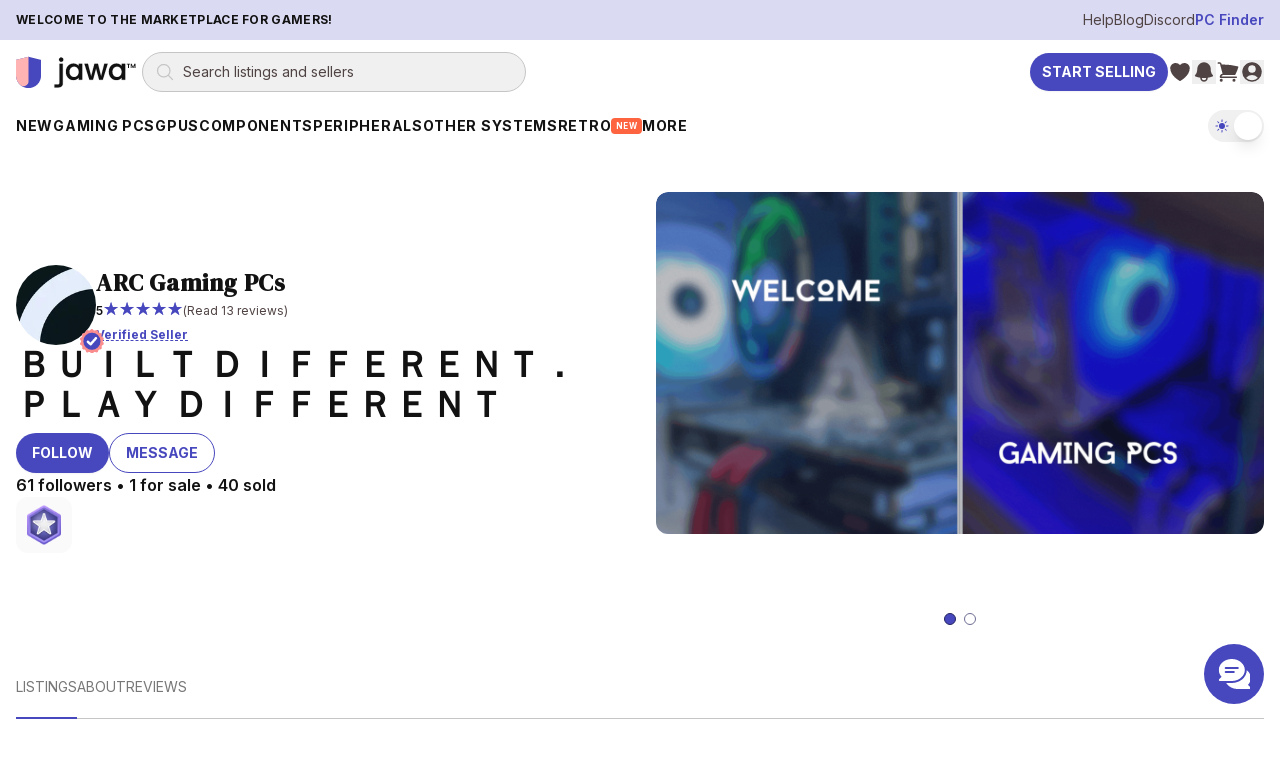

--- FILE ---
content_type: text/html; charset=utf-8
request_url: https://www.jawa.gg/sp/56115/arc-gaming-pcs
body_size: 43096
content:
<!DOCTYPE html><html lang="en"><head><meta charSet="utf-8"/><meta name="viewport" content="width=device-width"/><meta content="website" property="og:type"/><script type="application/ld+json">{"@context":"https://schema.org","@graph":[{"@id":"https://www.jawa.gg/#organization","@type":"Organization","description":"Peer-to-peer marketplace for gaming PCs, GPUs, and PC components","logo":{"@type":"ImageObject","height":357,"url":"https://www.jawa.gg/images/production-assets-logo-black/public","width":1366},"name":"Jawa.gg","sameAs":["https://www.facebook.com/Jawa-PC-Parts-104567415018031","https://www.instagram.com/buildwithjawa/","https://www.tiktok.com/@buildwithjawa","https://www.youtube.com/c/jawagg","https://discord.gg/jawa"],"url":"https://www.jawa.gg"},{"@id":"https://www.jawa.gg/#website","@type":"WebSite","name":"Jawa.gg","potentialAction":{"@type":"SearchAction","query-input":"required name=search_term_string","target":"https://www.jawa.gg/shop/search?name={search_term_string}"},"publisher":{"@id":"https://www.jawa.gg/#organization"},"url":"https://www.jawa.gg"}]}</script><title>ARC Gaming PCs | Jawa</title><meta content="https://www.jawa.gg/sp/56115/arc-gaming-pcs" property="og:url"/><meta content="ARC Gaming PCs | Seller on Jawa PC Parts Marketplace" property="og:title"/><meta content="Find deals on PC parts and custom builds from ARC Gaming PCs. At Jawa, we vett all of our Jawa Verified Sellers to make sure that they are aligned with our values" property="og:description"/><meta content="Find deals on PC parts and custom builds from ARC Gaming PCs. At Jawa, we vett all of our Jawa Verified Sellers to make sure that they are aligned with our values" name="description"/><meta content="https://www.jawa.gg/images/production-avatar-5079442111794ecc222a4fe99550d495/width=1080,quality=90,format=auto,fit=scale-down" property="og:image"/><meta content="ARC Gaming PCs profile image" property="og:image:alt"/><link href="https://www.jawa.gg/sp/56115/arc-gaming-pcs" rel="canonical"/><link rel="preload" as="image" imageSrcSet="https://www.jawa.gg/images/production-listing-03a60b57be047fa7b28705d087bce719/width=16,quality=75,format=auto,dpr=auto,height=11,fit=crop 16w, https://www.jawa.gg/images/production-listing-03a60b57be047fa7b28705d087bce719/width=32,quality=75,format=auto,dpr=auto,height=21,fit=crop 32w, https://www.jawa.gg/images/production-listing-03a60b57be047fa7b28705d087bce719/width=48,quality=75,format=auto,dpr=auto,height=32,fit=crop 48w, https://www.jawa.gg/images/production-listing-03a60b57be047fa7b28705d087bce719/width=64,quality=75,format=auto,dpr=auto,height=43,fit=crop 64w, https://www.jawa.gg/images/production-listing-03a60b57be047fa7b28705d087bce719/width=96,quality=75,format=auto,dpr=auto,height=64,fit=crop 96w, https://www.jawa.gg/images/production-listing-03a60b57be047fa7b28705d087bce719/width=128,quality=75,format=auto,dpr=auto,height=85,fit=crop 128w, https://www.jawa.gg/images/production-listing-03a60b57be047fa7b28705d087bce719/width=256,quality=75,format=auto,dpr=auto,height=171,fit=crop 256w, https://www.jawa.gg/images/production-listing-03a60b57be047fa7b28705d087bce719/width=384,quality=75,format=auto,dpr=auto,height=256,fit=crop 384w, https://www.jawa.gg/images/production-listing-03a60b57be047fa7b28705d087bce719/width=640,quality=75,format=auto,dpr=auto,height=427,fit=crop 640w, https://www.jawa.gg/images/production-listing-03a60b57be047fa7b28705d087bce719/width=750,quality=75,format=auto,dpr=auto,height=500,fit=crop 750w, https://www.jawa.gg/images/production-listing-03a60b57be047fa7b28705d087bce719/width=828,quality=75,format=auto,dpr=auto,height=552,fit=crop 828w, https://www.jawa.gg/images/production-listing-03a60b57be047fa7b28705d087bce719/width=1080,quality=75,format=auto,dpr=auto,height=720,fit=crop 1080w, https://www.jawa.gg/images/production-listing-03a60b57be047fa7b28705d087bce719/width=1200,quality=75,format=auto,dpr=auto,height=800,fit=crop 1200w, https://www.jawa.gg/images/production-listing-03a60b57be047fa7b28705d087bce719/width=1920,quality=75,format=auto,dpr=auto,height=1280,fit=crop 1920w, https://www.jawa.gg/images/production-listing-03a60b57be047fa7b28705d087bce719/width=2048,quality=75,format=auto,dpr=auto,height=1365,fit=crop 2048w" imageSizes="800px" fetchpriority="high"/><meta name="next-head-count" content="13"/><meta content="cWgwuK69okcTXrtKbKtMQoel/tUtb3HV448i2pPpoqU=" property="csp-nonce"/><meta content="default-src &#x27;self&#x27; https://*.jawa.gg https://static.zdassets.com https://ekr.zdassets.com https://ekr.zendesk.com https://jawagg.zendesk.com https://*.zopim.com https://zendesk-eu.my.sentry.io wss://jawagg.zendesk.com wss://*.zopim.com; base-uri &#x27;self&#x27;; style-src &#x27;self&#x27; https://*.jawa.gg https://fonts.googleapis.com https://static.klaviyo.com &#x27;unsafe-inline&#x27;; script-src &#x27;nonce-cWgwuK69okcTXrtKbKtMQoel/tUtb3HV448i2pPpoqU=&#x27; &#x27;self&#x27; https://*.jawa.gg https://*.attn.tv https://connect.facebook.net https://*.firebaseio.com https://js.stripe.com https://*.klaviyo.com https://www.facebook.com https://www.youtube.com https://*.gstatic.com https://*.googletagmanager.com https://*.googleadservices.com https://www.google.com https://apis.google.com https://www.dwin1.com https://static.zdassets.com https://ekr.zdassets.com https://ekr.zendesk.com https://*.zendesk.com https://*.zopim.com https://zendesk-eu.my.sentry.io wss://jawagg.zendesk.com wss://*.zopim.com https://*.posthog.com https://*.jawa.gg; img-src &#x27;self&#x27; https://*.jawa.gg blob: data: https://*.attentivemobile.com https://storage.googleapis.com https://*.googletagmanager.com https://fonts.gstatic.com https://www.facebook.com https://mcusercontent.com https://*.ssl-images-amazon.com https://googleads.g.doubleclick.net https://*.googleadservices.com https://www.google.com https://google.com https://www.shareasale.com https://res.cloudinary.com https://*.jawa.gg https://imagedelivery.net https://jawagg.zendesk.com https://v2assets.zopim.io https://static.zdassets.com https://www.gravatar.com https://img.youtube.com; font-src &#x27;self&#x27; https://*.jawa.gg https://fonts.gstatic.com https://res.cloudinary.com data:; form-action &#x27;self&#x27; https://*.jawa.gg https://www.facebook.com; frame-src &#x27;self&#x27; https://*.jawa.gg wss://*.firebaseio.com https://*.attn.tv https://*.firebaseio.com https://jawa-1350f.firebaseapp.com https://jawa-apps.firebaseapp.com https://js.stripe.com https://hooks.stripe.com https://www.facebook.com https://www.youtube.com https://*.googletagmanager.com https://*.doubleclick.net https://*.google.com sslocal:; connect-src &#x27;self&#x27; data: https://*.jawa.gg https://*.attn.tv https://*.attentivemobile.com https://www.googleadservices.com https://www.google-analytics.com https://*.googleapis.com https://*.google.com https://google.com wss://*.firebaseio.com https://*.firebaseio.com https://api.stripe.com https://connect.facebook.net https://www.facebook.com https://*.klaviyo.com https://*.sentry.io https://*.zdassets.com https://*.zendesk.com https://api.smooch.io https://manage.kmail-lists.com https://api.cloudinary.com wss://*.zendesk.com https://*.posthog.com https://*.jawa.gg  https://*.imagedelivery.net; child-src &#x27;self&#x27; https://*.jawa.gg https://www.youtube.com https://player.vimeo.com https://fast.wistia.net; worker-src &#x27;self&#x27; blob: data: ; media-src &#x27;self&#x27; https://*.jawa.gg https://gdurl.com https://docs.google.com https://youtube.com https://www.youtube.com https://*.googleusercontent.com https://res.cloudinary.com;" http-equiv="Content-Security-Policy"/><link href="https://res.cloudinary.com" rel="preconnect"/><link crossorigin="anonymous" href="https://res.cloudinary.com" rel="preconnect"/><link crossorigin="anonymous" href="https://fonts.googleapis.com" rel="preconnect"/><link crossorigin="anonymous" href="https://fonts.gstatic.com" rel="preconnect"/><link href="https://connect.facebook.net" rel="dns-prefetch"/><link href="https://www.googletagmanager.com" rel="dns-prefetch"/><link href="https://static.zdassets.com" rel="dns-prefetch"/><link href="https://static.klaviyo.com" rel="dns-prefetch"/><link href="/icons/shield.png" rel="icon"/><link href="https://www.jawa.gg/images/production-assets-touch-icon-png/width=1080,quality=90,format=auto,fit=scale-down?v=7d693537:ignore" rel="apple-touch-icon" sizes="180x180"/><meta content="q7o_g1nxyVostLsiWnFKyUy9AmMBNnTI10A2AA3PTnY" name="google-site-verification"/><meta content="2b3i8w6yq25tfjfrz09ldrvqv7tjwz" name="facebook-domain-verification"/><meta content="Jawa" name="application-name"/><meta content="yes" name="apple-mobile-web-app-capable"/><meta content="default" name="apple-mobile-web-app-status-bar-style"/><meta content="Jawa" name="apple-mobile-web-app-title"/><meta content="telephone=no" name="format-detection"/><meta content="yes" name="mobile-web-app-capable"/><meta content="/icons/browserconfig.xml" name="msapplication-config"/><meta content="#2B5797" name="msapplication-TileColor"/><meta content="no" name="msapplication-tap-highlight"/><meta content="#000000" name="theme-color"/><meta content="Jawa.gg" property="og:site_name"/><meta content="minimum-scale=1, maximum-scale=1, initial-scale=1, width=device-width, shrink-to-fit=no, user-scalable=no, viewport-fit=cover" name="viewport"/><link href="/manifest.json?v=7d693537:ignore" rel="manifest"/><style nonce="cWgwuK69okcTXrtKbKtMQoel/tUtb3HV448i2pPpoqU=">
                /* Set initial background to prevent flash */
                html, body {
                  background-color: #000000;
                  transition: background-color 0.1s ease-in-out;
                }
              </style><style nonce="cWgwuK69okcTXrtKbKtMQoel/tUtb3HV448i2pPpoqU=">
                /* CSS variables for background images (only actively used classes) */
                :root {
                  --asset-sell-gpu-hero-desktop: url('https://www.jawa.gg/images/production-assets-sell-gpu-hero-desktop/width=1080,quality=90,format=auto,fit=scale-down');
                  --asset-scrapyard-text-light: url('https://www.jawa.gg/images/production-assets-scrapyard-text-light-alt/width=1080,quality=90,format=auto,fit=scale-down');
                  --asset-gpu-smoke: url('https://www.jawa.gg/images/production-assets-gpu-smoke/width=1080,quality=90,format=auto,fit=scale-down');
                  --asset-sell-hill: url('https://www.jawa.gg/images/production-assets-sell-hill/width=1080,quality=90,format=auto,fit=scale-down');
                  --asset-category-pages-noise: url('https://www.jawa.gg/images/production-assets-category-pages-noise/width=1080,quality=90,format=auto,fit=scale-down');
                }
              </style><script id="gtmScript" nonce="cWgwuK69okcTXrtKbKtMQoel/tUtb3HV448i2pPpoqU=">
// Defer Google Tag Manager loading using requestIdleCallback or setTimeout for better performance
(function() {
  function loadGTM() {
    (function(w,d,s,l,i){w[l]=w[l]||[];w[l].push({'gtm.start':
    new Date().getTime(),event:'gtm.js'});var f=d.getElementsByTagName(s)[0],
    j=d.createElement(s),dl=l!='dataLayer'?'&l='+l:'';j.async=true;j.src=
    'https://www.googletagmanager.com/gtm.js?id='+i+dl;var n=d.querySelector('[nonce]');
    n&&j.setAttribute('nonce',n.nonce||n.getAttribute('nonce'));f.parentNode.insertBefore(j,f);
    })(window,document,'script','dataLayer','GTM-PTS7KZZ');
  }
  
  if (window.requestIdleCallback) {
    window.requestIdleCallback(loadGTM, { timeout: 4000 });
  } else {
    setTimeout(loadGTM, 3000);
  }
})();
</script><script id="fbPixel" nonce="cWgwuK69okcTXrtKbKtMQoel/tUtb3HV448i2pPpoqU=">
// Defer Facebook Pixel loading using requestIdleCallback or setTimeout for better performance
(function() {
  function loadFacebookPixel() {
    !function(f,b,e,v,n,t,s)
    {if(f.fbq)return;n=f.fbq=function(){n.callMethod?
    n.callMethod.apply(n,arguments):n.queue.push(arguments)};
    if(!f._fbq)f._fbq=n;n.push=n;n.loaded=!0;n.version='2.0';
    n.queue=[];t=b.createElement(e);t.async=!0;
    t.src=v;s=b.getElementsByTagName(e)[0];
    s.parentNode.insertBefore(t,s)}(window, document,'script',
    'https://connect.facebook.net/en_US/fbevents.js');
    fbq('init', '776090996368286');
    fbq('track', 'PageView');
  }
  
  if (window.requestIdleCallback) {
    window.requestIdleCallback(loadFacebookPixel, { timeout: 4000 });
  } else {
    setTimeout(loadFacebookPixel, 3000);
  }
})();
</script><link rel="preload" href="/_next/static/media/e4af272ccee01ff0-s.p.woff2" as="font" type="font/woff2" crossorigin="anonymous" data-next-font="size-adjust"/><link rel="preload" href="/_next/static/media/fa3e259cafa8f47e-s.p.woff2" as="font" type="font/woff2" crossorigin="anonymous" data-next-font="size-adjust"/><link nonce="cWgwuK69okcTXrtKbKtMQoel/tUtb3HV448i2pPpoqU=" rel="preload" href="/_next/static/css/412d14b7f32a68b0.css" as="style"/><link nonce="cWgwuK69okcTXrtKbKtMQoel/tUtb3HV448i2pPpoqU=" rel="stylesheet" href="/_next/static/css/412d14b7f32a68b0.css" data-n-g=""/><link nonce="cWgwuK69okcTXrtKbKtMQoel/tUtb3HV448i2pPpoqU=" rel="preload" href="/_next/static/css/d65809a81aacb248.css" as="style"/><link nonce="cWgwuK69okcTXrtKbKtMQoel/tUtb3HV448i2pPpoqU=" rel="stylesheet" href="/_next/static/css/d65809a81aacb248.css" data-n-g=""/><link nonce="cWgwuK69okcTXrtKbKtMQoel/tUtb3HV448i2pPpoqU=" rel="preload" href="/_next/static/css/5c4826c56b72a529.css" as="style"/><link nonce="cWgwuK69okcTXrtKbKtMQoel/tUtb3HV448i2pPpoqU=" rel="stylesheet" href="/_next/static/css/5c4826c56b72a529.css"/><link nonce="cWgwuK69okcTXrtKbKtMQoel/tUtb3HV448i2pPpoqU=" rel="preload" href="/_next/static/css/37ca9178dfc6399c.css" as="style"/><link nonce="cWgwuK69okcTXrtKbKtMQoel/tUtb3HV448i2pPpoqU=" rel="stylesheet" href="/_next/static/css/37ca9178dfc6399c.css"/><noscript data-n-css="cWgwuK69okcTXrtKbKtMQoel/tUtb3HV448i2pPpoqU="></noscript><script defer="" nonce="cWgwuK69okcTXrtKbKtMQoel/tUtb3HV448i2pPpoqU=" nomodule="" src="/_next/static/chunks/polyfills-42372ed130431b0a.js"></script><script defer="" src="/_next/static/chunks/commons-f3956634-065b2f3d976ffdc0.js" nonce="cWgwuK69okcTXrtKbKtMQoel/tUtb3HV448i2pPpoqU="></script><script defer="" src="/_next/static/chunks/commons-8c9409b3-b96cf4fc3232974b.js" nonce="cWgwuK69okcTXrtKbKtMQoel/tUtb3HV448i2pPpoqU="></script><script defer="" src="/_next/static/chunks/commons-3d9a31c5-14c809913a7f5c0c.js" nonce="cWgwuK69okcTXrtKbKtMQoel/tUtb3HV448i2pPpoqU="></script><script defer="" src="/_next/static/chunks/commons-72b83ae5-a1587611239ad2d9.js" nonce="cWgwuK69okcTXrtKbKtMQoel/tUtb3HV448i2pPpoqU="></script><script defer="" src="/_next/static/chunks/commons-d3df8a3b-3322188e66d10a9d.js" nonce="cWgwuK69okcTXrtKbKtMQoel/tUtb3HV448i2pPpoqU="></script><script defer="" src="/_next/static/chunks/commons-d9af0f53-11eeaeb376a0c796.js" nonce="cWgwuK69okcTXrtKbKtMQoel/tUtb3HV448i2pPpoqU="></script><script defer="" src="/_next/static/chunks/commons-3cdf8e02-baf68e0ec8678a5f.js" nonce="cWgwuK69okcTXrtKbKtMQoel/tUtb3HV448i2pPpoqU="></script><script defer="" src="/_next/static/chunks/commons-61a29cc4-3eaada7a20808dff.js" nonce="cWgwuK69okcTXrtKbKtMQoel/tUtb3HV448i2pPpoqU="></script><script defer="" src="/_next/static/chunks/commons-33981df9-5fe835d2d97bc129.js" nonce="cWgwuK69okcTXrtKbKtMQoel/tUtb3HV448i2pPpoqU="></script><script defer="" src="/_next/static/chunks/commons-30d8f383-b39f67f5d782dd34.js" nonce="cWgwuK69okcTXrtKbKtMQoel/tUtb3HV448i2pPpoqU="></script><script defer="" src="/_next/static/chunks/commons-214d3e78-61453f84a2c85afe.js" nonce="cWgwuK69okcTXrtKbKtMQoel/tUtb3HV448i2pPpoqU="></script><script defer="" src="/_next/static/chunks/commons-9de60492-21905ae136c90ee3.js" nonce="cWgwuK69okcTXrtKbKtMQoel/tUtb3HV448i2pPpoqU="></script><script defer="" src="/_next/static/chunks/commons-dec2ce2d-e940a8cc638d0154.js" nonce="cWgwuK69okcTXrtKbKtMQoel/tUtb3HV448i2pPpoqU="></script><script defer="" src="/_next/static/chunks/commons-5730f73f-4dc69db187423437.js" nonce="cWgwuK69okcTXrtKbKtMQoel/tUtb3HV448i2pPpoqU="></script><script defer="" src="/_next/static/chunks/commons-6fae7331-bbd876260c5ee19f.js" nonce="cWgwuK69okcTXrtKbKtMQoel/tUtb3HV448i2pPpoqU="></script><script defer="" src="/_next/static/chunks/commons-859442fc-73c429aac6485447.js" nonce="cWgwuK69okcTXrtKbKtMQoel/tUtb3HV448i2pPpoqU="></script><script defer="" src="/_next/static/chunks/commons-ac534faf-ae8f28875cefa1c4.js" nonce="cWgwuK69okcTXrtKbKtMQoel/tUtb3HV448i2pPpoqU="></script><script defer="" src="/_next/static/chunks/commons-bc7c2967-a3cf7d860e715e25.js" nonce="cWgwuK69okcTXrtKbKtMQoel/tUtb3HV448i2pPpoqU="></script><script defer="" src="/_next/static/chunks/commons-61d028e0-6be3b6a6a12de74b.js" nonce="cWgwuK69okcTXrtKbKtMQoel/tUtb3HV448i2pPpoqU="></script><script defer="" src="/_next/static/chunks/commons-b32b30e8-47610e02bf905240.js" nonce="cWgwuK69okcTXrtKbKtMQoel/tUtb3HV448i2pPpoqU="></script><script defer="" src="/_next/static/chunks/commons-6b2dc0d9-6e9636e5ab34f926.js" nonce="cWgwuK69okcTXrtKbKtMQoel/tUtb3HV448i2pPpoqU="></script><script defer="" src="/_next/static/chunks/commons-0edf9e6e-9ddb32347f3d8087.js" nonce="cWgwuK69okcTXrtKbKtMQoel/tUtb3HV448i2pPpoqU="></script><script defer="" src="/_next/static/chunks/commons-b859e713-c04a8f85cb3caf90.js" nonce="cWgwuK69okcTXrtKbKtMQoel/tUtb3HV448i2pPpoqU="></script><script defer="" src="/_next/static/chunks/commons-9406650a-06f745dace68090d.js" nonce="cWgwuK69okcTXrtKbKtMQoel/tUtb3HV448i2pPpoqU="></script><script defer="" src="/_next/static/chunks/commons-141bc819-fd4178a98849c102.js" nonce="cWgwuK69okcTXrtKbKtMQoel/tUtb3HV448i2pPpoqU="></script><script defer="" src="/_next/static/chunks/commons-74de4914-f94c42b823a3ae39.js" nonce="cWgwuK69okcTXrtKbKtMQoel/tUtb3HV448i2pPpoqU="></script><script defer="" src="/_next/static/chunks/commons-a3dad144-71d7cc4614e59d76.js" nonce="cWgwuK69okcTXrtKbKtMQoel/tUtb3HV448i2pPpoqU="></script><script defer="" src="/_next/static/chunks/commons-faa0a9be-f623a3d76b5c7fc7.js" nonce="cWgwuK69okcTXrtKbKtMQoel/tUtb3HV448i2pPpoqU="></script><script defer="" src="/_next/static/chunks/commons-f88dba18-ca00495e61440b2a.js" nonce="cWgwuK69okcTXrtKbKtMQoel/tUtb3HV448i2pPpoqU="></script><script defer="" src="/_next/static/chunks/commons-ca66f0f1-3a85d56d178b0edf.js" nonce="cWgwuK69okcTXrtKbKtMQoel/tUtb3HV448i2pPpoqU="></script><script defer="" src="/_next/static/chunks/commons-ebcea03d-20eaae24ab841f0d.js" nonce="cWgwuK69okcTXrtKbKtMQoel/tUtb3HV448i2pPpoqU="></script><script defer="" src="/_next/static/chunks/commons-9eb263b7-d970085f5a793bed.js" nonce="cWgwuK69okcTXrtKbKtMQoel/tUtb3HV448i2pPpoqU="></script><script defer="" src="/_next/static/chunks/commons-8d56c7ce-5d1742afc020885b.js" nonce="cWgwuK69okcTXrtKbKtMQoel/tUtb3HV448i2pPpoqU="></script><script defer="" src="/_next/static/chunks/commons-b9fa02b6-4b27184edca03e21.js" nonce="cWgwuK69okcTXrtKbKtMQoel/tUtb3HV448i2pPpoqU="></script><script defer="" src="/_next/static/chunks/commons-b49fab05-111e5d513afe1621.js" nonce="cWgwuK69okcTXrtKbKtMQoel/tUtb3HV448i2pPpoqU="></script><script defer="" src="/_next/static/chunks/commons-49465a14-1ddb48ad47bc5fde.js" nonce="cWgwuK69okcTXrtKbKtMQoel/tUtb3HV448i2pPpoqU="></script><script defer="" src="/_next/static/chunks/commons-7291a857-43bcf9a69e338745.js" nonce="cWgwuK69okcTXrtKbKtMQoel/tUtb3HV448i2pPpoqU="></script><script defer="" src="/_next/static/chunks/commons-3bc92510-986ab6911d52c8e3.js" nonce="cWgwuK69okcTXrtKbKtMQoel/tUtb3HV448i2pPpoqU="></script><script defer="" src="/_next/static/chunks/commons-c4d881d2-99f490da95d780b2.js" nonce="cWgwuK69okcTXrtKbKtMQoel/tUtb3HV448i2pPpoqU="></script><script defer="" src="/_next/static/chunks/commons-1a4da4a6-be5302505351c75f.js" nonce="cWgwuK69okcTXrtKbKtMQoel/tUtb3HV448i2pPpoqU="></script><script defer="" src="/_next/static/chunks/commons-052d92a9-b66bbb66740ead2b.js" nonce="cWgwuK69okcTXrtKbKtMQoel/tUtb3HV448i2pPpoqU="></script><script defer="" src="/_next/static/chunks/commons-8962d962-67bfc502fb652521.js" nonce="cWgwuK69okcTXrtKbKtMQoel/tUtb3HV448i2pPpoqU="></script><script defer="" src="/_next/static/chunks/commons-ea1fa831-ebcdc2206d06b85b.js" nonce="cWgwuK69okcTXrtKbKtMQoel/tUtb3HV448i2pPpoqU="></script><script defer="" src="/_next/static/chunks/commons-2898f16f-53f0c660284cb4a0.js" nonce="cWgwuK69okcTXrtKbKtMQoel/tUtb3HV448i2pPpoqU="></script><script defer="" src="/_next/static/chunks/commons-6633164b-f2cf43cd6ad857e2.js" nonce="cWgwuK69okcTXrtKbKtMQoel/tUtb3HV448i2pPpoqU="></script><script defer="" src="/_next/static/chunks/commons-17ede90a-ced264e7c7c025a0.js" nonce="cWgwuK69okcTXrtKbKtMQoel/tUtb3HV448i2pPpoqU="></script><script defer="" src="/_next/static/chunks/commons-7d93d8da-adb8ac178c6e21d7.js" nonce="cWgwuK69okcTXrtKbKtMQoel/tUtb3HV448i2pPpoqU="></script><script defer="" src="/_next/static/chunks/commons-c491abc3-ca3689bf8add19b3.js" nonce="cWgwuK69okcTXrtKbKtMQoel/tUtb3HV448i2pPpoqU="></script><script defer="" src="/_next/static/chunks/commons-b23b11a0-70f0baade200a2fa.js" nonce="cWgwuK69okcTXrtKbKtMQoel/tUtb3HV448i2pPpoqU="></script><script defer="" src="/_next/static/chunks/commons-eb2fbf4c-e3fca1492f7c2509.js" nonce="cWgwuK69okcTXrtKbKtMQoel/tUtb3HV448i2pPpoqU="></script><script defer="" src="/_next/static/chunks/commons-ed47670b-9a2b17b72c861578.js" nonce="cWgwuK69okcTXrtKbKtMQoel/tUtb3HV448i2pPpoqU="></script><script defer="" src="/_next/static/chunks/commons-78a34c87-70ab244214321603.js" nonce="cWgwuK69okcTXrtKbKtMQoel/tUtb3HV448i2pPpoqU="></script><script defer="" src="/_next/static/chunks/commons-2bdf0c34-1ec1be9cea3df0b3.js" nonce="cWgwuK69okcTXrtKbKtMQoel/tUtb3HV448i2pPpoqU="></script><script defer="" src="/_next/static/chunks/commons-2e67bc3f-c8f82ab0411d27bf.js" nonce="cWgwuK69okcTXrtKbKtMQoel/tUtb3HV448i2pPpoqU="></script><script defer="" src="/_next/static/chunks/commons-d7b7cbeb-c01b2fd62bc9f18d.js" nonce="cWgwuK69okcTXrtKbKtMQoel/tUtb3HV448i2pPpoqU="></script><script defer="" src="/_next/static/chunks/commons-ffcf6ba8-41dc9c5876b70ded.js" nonce="cWgwuK69okcTXrtKbKtMQoel/tUtb3HV448i2pPpoqU="></script><script defer="" src="/_next/static/chunks/commons-b10cdb18-2549dc7ef607d5a0.js" nonce="cWgwuK69okcTXrtKbKtMQoel/tUtb3HV448i2pPpoqU="></script><script src="/_next/static/chunks/webpack-bf62fbc705308862.js" nonce="cWgwuK69okcTXrtKbKtMQoel/tUtb3HV448i2pPpoqU=" defer=""></script><script src="/_next/static/chunks/framework-fa70753b-68356c74fded0959.js" nonce="cWgwuK69okcTXrtKbKtMQoel/tUtb3HV448i2pPpoqU=" defer=""></script><script src="/_next/static/chunks/framework-3bc526e6-b956b201bfa33a81.js" nonce="cWgwuK69okcTXrtKbKtMQoel/tUtb3HV448i2pPpoqU=" defer=""></script><script src="/_next/static/chunks/main-bc050c32-248ecdc18bd75524.js" nonce="cWgwuK69okcTXrtKbKtMQoel/tUtb3HV448i2pPpoqU=" defer=""></script><script src="/_next/static/chunks/main-89d5c698-b0a296d721402b70.js" nonce="cWgwuK69okcTXrtKbKtMQoel/tUtb3HV448i2pPpoqU=" defer=""></script><script src="/_next/static/chunks/firebase-core-6bc75065-eaa1e872a2e29b2b.js" nonce="cWgwuK69okcTXrtKbKtMQoel/tUtb3HV448i2pPpoqU=" defer=""></script><script src="/_next/static/chunks/firebase-core-cc17782d-462daa1579563d80.js" nonce="cWgwuK69okcTXrtKbKtMQoel/tUtb3HV448i2pPpoqU=" defer=""></script><script src="/_next/static/chunks/firebase-auth-8e329d01-e401e614c53de536.js" nonce="cWgwuK69okcTXrtKbKtMQoel/tUtb3HV448i2pPpoqU=" defer=""></script><script src="/_next/static/chunks/firebase-auth-70ff8c74-d49d0b7ddd6e011b.js" nonce="cWgwuK69okcTXrtKbKtMQoel/tUtb3HV448i2pPpoqU=" defer=""></script><script src="/_next/static/chunks/lodash-0d4dc254-7455e7062f4150f4.js" nonce="cWgwuK69okcTXrtKbKtMQoel/tUtb3HV448i2pPpoqU=" defer=""></script><script src="/_next/static/chunks/lodash-babdeffe-8923c8c085213c14.js" nonce="cWgwuK69okcTXrtKbKtMQoel/tUtb3HV448i2pPpoqU=" defer=""></script><script src="/_next/static/chunks/lodash-7e00367a-a3d7c5ff9c43a02e.js" nonce="cWgwuK69okcTXrtKbKtMQoel/tUtb3HV448i2pPpoqU=" defer=""></script><script src="/_next/static/chunks/lodash-854fa707-eedf26533951f188.js" nonce="cWgwuK69okcTXrtKbKtMQoel/tUtb3HV448i2pPpoqU=" defer=""></script><script src="/_next/static/chunks/lodash-0bc5b059-e14e52da5d70a725.js" nonce="cWgwuK69okcTXrtKbKtMQoel/tUtb3HV448i2pPpoqU=" defer=""></script><script src="/_next/static/chunks/lodash-576e7658-895a9084942b7690.js" nonce="cWgwuK69okcTXrtKbKtMQoel/tUtb3HV448i2pPpoqU=" defer=""></script><script src="/_next/static/chunks/lodash-ae1d17a8-0308c925225de838.js" nonce="cWgwuK69okcTXrtKbKtMQoel/tUtb3HV448i2pPpoqU=" defer=""></script><script src="/_next/static/chunks/firebase-other-add2e484-e156976f745ffbbd.js" nonce="cWgwuK69okcTXrtKbKtMQoel/tUtb3HV448i2pPpoqU=" defer=""></script><script src="/_next/static/chunks/firebase-other-6bc75065-076c124325a2362c.js" nonce="cWgwuK69okcTXrtKbKtMQoel/tUtb3HV448i2pPpoqU=" defer=""></script><script src="/_next/static/chunks/firebase-other-3bdb9ec7-e6822e081b9fbb7c.js" nonce="cWgwuK69okcTXrtKbKtMQoel/tUtb3HV448i2pPpoqU=" defer=""></script><script src="/_next/static/chunks/analytics-037881db-f83a63deb4238886.js" nonce="cWgwuK69okcTXrtKbKtMQoel/tUtb3HV448i2pPpoqU=" defer=""></script><script src="/_next/static/chunks/analytics-dc62c873-de73c9a02aa026b0.js" nonce="cWgwuK69okcTXrtKbKtMQoel/tUtb3HV448i2pPpoqU=" defer=""></script><script src="/_next/static/chunks/8804-3af8a04f8a8c81ee.js" nonce="cWgwuK69okcTXrtKbKtMQoel/tUtb3HV448i2pPpoqU=" defer=""></script><script src="/_next/static/chunks/4274-65534a3e5c7df6de.js" nonce="cWgwuK69okcTXrtKbKtMQoel/tUtb3HV448i2pPpoqU=" defer=""></script><script src="/_next/static/chunks/8191-f683527393cc7032.js" nonce="cWgwuK69okcTXrtKbKtMQoel/tUtb3HV448i2pPpoqU=" defer=""></script><script src="/_next/static/chunks/3828-24e01a10a0ab5fea.js" nonce="cWgwuK69okcTXrtKbKtMQoel/tUtb3HV448i2pPpoqU=" defer=""></script><script src="/_next/static/chunks/9232-440804ce691f0ec7.js" nonce="cWgwuK69okcTXrtKbKtMQoel/tUtb3HV448i2pPpoqU=" defer=""></script><script src="/_next/static/chunks/1211-759538ddd3d0df62.js" nonce="cWgwuK69okcTXrtKbKtMQoel/tUtb3HV448i2pPpoqU=" defer=""></script><script src="/_next/static/chunks/4874-9da8be172c5b9407.js" nonce="cWgwuK69okcTXrtKbKtMQoel/tUtb3HV448i2pPpoqU=" defer=""></script><script src="/_next/static/chunks/885-a1acb39895933bcd.js" nonce="cWgwuK69okcTXrtKbKtMQoel/tUtb3HV448i2pPpoqU=" defer=""></script><script src="/_next/static/chunks/1156-a2c464f7831d9fce.js" nonce="cWgwuK69okcTXrtKbKtMQoel/tUtb3HV448i2pPpoqU=" defer=""></script><script src="/_next/static/chunks/2519-573eda7c98ae0783.js" nonce="cWgwuK69okcTXrtKbKtMQoel/tUtb3HV448i2pPpoqU=" defer=""></script><script src="/_next/static/chunks/1615-beff9657436b31b9.js" nonce="cWgwuK69okcTXrtKbKtMQoel/tUtb3HV448i2pPpoqU=" defer=""></script><script src="/_next/static/chunks/3747-d07b566cd453bca8.js" nonce="cWgwuK69okcTXrtKbKtMQoel/tUtb3HV448i2pPpoqU=" defer=""></script><script src="/_next/static/chunks/6597-7dbb882ec2c930a6.js" nonce="cWgwuK69okcTXrtKbKtMQoel/tUtb3HV448i2pPpoqU=" defer=""></script><script src="/_next/static/chunks/8896-6614c39f84674779.js" nonce="cWgwuK69okcTXrtKbKtMQoel/tUtb3HV448i2pPpoqU=" defer=""></script><script src="/_next/static/chunks/7864-58107d3cb4d6efb1.js" nonce="cWgwuK69okcTXrtKbKtMQoel/tUtb3HV448i2pPpoqU=" defer=""></script><script src="/_next/static/chunks/3094-8c6ff6ad60a11968.js" nonce="cWgwuK69okcTXrtKbKtMQoel/tUtb3HV448i2pPpoqU=" defer=""></script><script src="/_next/static/chunks/pages/_app-48588d5d-9f87ee73bcb9194e.js" nonce="cWgwuK69okcTXrtKbKtMQoel/tUtb3HV448i2pPpoqU=" defer=""></script><script src="/_next/static/chunks/pages/_app-6bfba9b5-34d87f4a03f9b4bc.js" nonce="cWgwuK69okcTXrtKbKtMQoel/tUtb3HV448i2pPpoqU=" defer=""></script><script src="/_next/static/chunks/pages/_app-2af8160c-80d9610311804c35.js" nonce="cWgwuK69okcTXrtKbKtMQoel/tUtb3HV448i2pPpoqU=" defer=""></script><script src="/_next/static/chunks/pages/_app-214d3e78-a77de027fe110e7a.js" nonce="cWgwuK69okcTXrtKbKtMQoel/tUtb3HV448i2pPpoqU=" defer=""></script><script src="/_next/static/chunks/pages/_app-f2c77e2f-c6d69f32fe9e3121.js" nonce="cWgwuK69okcTXrtKbKtMQoel/tUtb3HV448i2pPpoqU=" defer=""></script><script src="/_next/static/chunks/pages/_app-ad939d34-b28811520366aa4b.js" nonce="cWgwuK69okcTXrtKbKtMQoel/tUtb3HV448i2pPpoqU=" defer=""></script><script src="/_next/static/chunks/pages/_app-a3dad144-f4bb1719d89cd283.js" nonce="cWgwuK69okcTXrtKbKtMQoel/tUtb3HV448i2pPpoqU=" defer=""></script><script src="/_next/static/chunks/pages/_app-a3be51cf-eeb244dcaa3049f4.js" nonce="cWgwuK69okcTXrtKbKtMQoel/tUtb3HV448i2pPpoqU=" defer=""></script><script src="/_next/static/chunks/pages/_app-70a37ec9-aeced2eebfa9f070.js" nonce="cWgwuK69okcTXrtKbKtMQoel/tUtb3HV448i2pPpoqU=" defer=""></script><script src="/_next/static/chunks/pages/_app-ecf10463-ef891f52f3bb6b59.js" nonce="cWgwuK69okcTXrtKbKtMQoel/tUtb3HV448i2pPpoqU=" defer=""></script><script src="/_next/static/chunks/pages/_app-41b31bed-260551f31be18ae5.js" nonce="cWgwuK69okcTXrtKbKtMQoel/tUtb3HV448i2pPpoqU=" defer=""></script><script src="/_next/static/chunks/pages/sp/%5Bid%5D/%5B%5B...slug%5D%5D-220841f36f194f63.js" nonce="cWgwuK69okcTXrtKbKtMQoel/tUtb3HV448i2pPpoqU=" defer=""></script><script src="/_next/static/7d693537%3Aignore/_buildManifest.js" nonce="cWgwuK69okcTXrtKbKtMQoel/tUtb3HV448i2pPpoqU=" defer=""></script><script src="/_next/static/7d693537%3Aignore/_ssgManifest.js" nonce="cWgwuK69okcTXrtKbKtMQoel/tUtb3HV448i2pPpoqU=" defer=""></script></head><body><script nonce="cWgwuK69okcTXrtKbKtMQoel/tUtb3HV448i2pPpoqU=">
                (function() {
                  try {
                    const savedTheme = localStorage.getItem('jawa-dark-mode');
                    const isDark = savedTheme
                      ? savedTheme === 'true'
                      : window.matchMedia('(prefers-color-scheme: dark)').matches;

                    if (isDark) {
                      document.documentElement.classList.add('dark');
                      // Keep background black for dark mode
                    } else {
                      // Switch to white background for light mode
                      document.documentElement.style.backgroundColor = '#ffffff';
                      document.body.style.backgroundColor = '#ffffff';
                    }
                  } catch (e) {}
                })();
              </script><noscript>
<iframe src="https://www.googletagmanager.com/ns.html?id=GTM-PTS7KZZ"
height="0" width="0" style="display:none;visibility:hidden"></iframe>
</noscript><noscript>
<img height="1" width="1" style="display:none"
src="https://www.facebook.com/tr?id=776090996368286&ev=PageView&noscript=1"
/>
</noscript><div id="__next"><div class="__className_04b02f __variable_0e4539 tw-min-h-screen tw-bg-neutral-white tw-text-neutral-black"><div class="tw-relative tw-left-0 tw-top-0 tw-z-50 tw-h-[42px] tw-w-full lg:tw-h-[40px] tw-bg-decorative-purple-200 dark:tw-bg-base-decorative-purple-200/20"><div class="tw-container tw-mx-auto tw-flex tw-h-full tw-items-center tw-justify-center tw-px-2 tw-text-center lg:tw-justify-between xl:tw-px-4"><div class="tw-flex tw-items-center tw-gap-2"><span class="tw-text-xs tw-font-bold tw-uppercase tw-tracking-wide">10,000+ gaming PCs bought and sold on Jawa!</span></div><div class="tw-hidden tw-items-center tw-gap-4 lg:tw-flex"><a class="tw-text-sm tw-font-medium tw-text-neutral-grey-900" href="https://support.jawa.gg" rel="noopener noreferrer" target="_blank">Help</a><a class="tw-text-sm tw-font-medium tw-text-neutral-grey-900" href="https://www.jawa.gg/blog" rel="noopener noreferrer" target="_blank">Blog</a><a class="tw-text-sm tw-font-medium tw-text-neutral-grey-900" href="https://discord.gg/jawa" rel="noopener noreferrer" target="_blank">Discord</a><a class="tw-text-sm tw-font-semibold tw-text-brand-primary" href="/pc-finder">PC Finder</a></div></div></div><div class="tw-sticky tw-z-[51] tw-bg-neutral-white tw-transition-all tw-duration-500 tw-ease-out tw-h-[150px] lg:tw-h-[112px] tw-top-0"><header class="tw-container tw-mx-auto tw-px-4"><div class="tw-flex tw-h-16 tw-items-center tw-justify-between"><div class="tw-flex tw-items-center tw-justify-between tw-gap-8"><a class="tw-w-[7.5rem]" href="/"><svg class="tw-h-[35px] tw-w-[120px]" fill="none" height="202" viewBox="0 0 770 202" width="770" xmlns="http://www.w3.org/2000/svg"><path d="M246.262 196.403V196.903H246.762H271.196C280.681 196.903 287.972 194.6 292.986 189.912C298.145 185.328 300.667 177.929 300.667 167.847V45.6464V45.1464H300.167H279.264H278.764V45.6464V167.847C278.764 171.617 277.86 174.161 276.184 175.63L276.171 175.642L276.158 175.654C274.591 177.239 271.768 178.102 267.529 178.102H246.762H246.262V178.602V196.403ZM326.438 68.7731L326.435 68.7784C322.236 76.7719 320.143 85.94 320.143 96.2696C320.143 106.599 322.236 115.889 326.432 124.126L326.432 124.126L326.436 124.134C330.752 132.241 336.555 138.612 343.845 143.236L343.851 143.239C351.144 147.739 359.18 149.989 367.95 149.989C375.843 149.989 382.893 148.367 389.085 145.11C394.753 142.13 399.341 138.457 402.838 134.087V147.82V148.32H403.338H424.424H424.924V147.82V45.6464V45.1464H424.424H403.338H402.838V45.6464V59.0369C399.351 54.782 394.825 51.2237 389.271 48.3572C383.318 45.0977 376.328 43.4775 368.317 43.4775C359.427 43.4775 351.269 45.7262 343.855 50.2249C336.561 54.601 330.755 60.7885 326.438 68.7731ZM398.498 78.5207L398.502 78.5285C401.386 83.633 402.838 89.6645 402.838 96.6405C402.838 103.616 401.387 109.712 398.5 114.942L398.498 114.946C395.725 120.066 392.059 123.951 387.5 126.62C382.931 129.295 378.007 130.631 372.717 130.631C367.554 130.631 362.63 129.297 357.936 126.621C353.377 123.829 349.648 119.82 346.753 114.575C343.987 109.344 342.596 103.247 342.596 96.2696C342.596 89.2906 343.988 83.3209 346.75 78.3414C349.644 73.2201 353.37 69.3971 357.926 66.8513L357.926 66.8514L357.934 66.8464C362.503 64.1715 367.427 62.8353 372.717 62.8353C378.007 62.8353 382.931 64.1715 387.5 66.8464C392.059 69.5155 395.725 73.4008 398.498 78.5207ZM588.043 45.793L588.242 45.1464H587.565H567.029H566.641L566.545 45.5225L546.13 125.387L526.075 45.5246L525.98 45.1464H525.59H503.77H503.384L503.286 45.52L482.321 125.798L461.715 45.522L461.619 45.1464H461.231H439.961H439.284L439.483 45.7938L471.021 147.967L471.13 148.32H471.499H493.502H493.885L493.985 147.95L513.855 74.2691L533.725 147.95L533.825 148.32H534.208H556.211H556.58L556.689 147.967L588.043 45.793ZM602.013 68.7731L602.01 68.7784C597.811 76.7719 595.719 85.94 595.719 96.2696C595.719 106.599 597.811 115.889 602.007 124.126L602.012 124.134C606.328 132.241 612.131 138.612 619.421 143.236L619.426 143.239C626.719 147.739 634.756 149.989 643.526 149.989C651.419 149.989 658.468 148.367 664.661 145.11C670.328 142.13 674.917 138.457 678.414 134.087V147.82V148.32H678.914H700H700.5V147.82V45.6464V45.1464H700H678.914H678.414V45.6464V59.0369C674.927 54.782 670.4 51.2235 664.846 48.357C658.894 45.0977 651.903 43.4775 643.892 43.4775C635.003 43.4775 626.846 45.726 619.432 50.2243C612.137 54.6004 606.331 60.7881 602.013 68.7731ZM674.073 78.5207L674.078 78.5285C676.962 83.633 678.414 89.6645 678.414 96.6405C678.414 103.616 676.962 109.712 674.075 114.942L674.073 114.946C671.301 120.066 667.634 123.951 663.076 126.62C658.507 129.295 653.582 130.631 648.293 130.631C643.13 130.631 638.205 129.297 633.512 126.621C628.953 123.829 625.224 119.82 622.329 114.576C619.563 109.344 618.172 103.247 618.172 96.2696C618.172 89.2906 619.564 83.3208 622.325 78.3413C625.22 73.22 628.946 69.3971 633.501 66.8514L633.51 66.8464C638.079 64.1715 643.003 62.8353 648.293 62.8353C653.582 62.8353 658.507 64.1715 663.076 66.8464C667.634 69.5155 671.301 73.4008 674.073 78.5207ZM280.009 28.5672C282.674 31.2622 285.982 32.6097 289.899 32.6097C293.699 32.6097 296.944 31.2587 299.606 28.5672C302.27 25.8725 303.601 22.5298 303.601 18.5731C303.601 14.6165 302.27 11.2737 299.606 8.57904C296.944 5.88751 293.699 4.5365 289.899 4.5365C285.982 4.5365 282.674 5.88404 280.009 8.57904C277.344 11.2737 276.014 14.6165 276.014 18.5731C276.014 22.5298 277.344 25.8725 280.009 28.5672Z" fill="var(--c-neutral-black)" stroke="var(--c-neutral-black)"></path><path d="M0 20.1096L80.4384 0L160.877 20.1096V120.658C160.877 165.083 124.863 201.096 80.4384 201.096V201.096C36.0135 201.096 0 165.083 0 120.658V20.1096Z" fill="var(--brand-primary)"></path><path clip-rule="evenodd" d="M0 20.1096L80.4384 0V156.737C80.4386 156.776 80.4387 156.816 80.4387 156.855C80.4387 156.895 80.4386 156.934 80.4384 156.974V157.86L80.423 157.867C79.8884 175.169 65.6946 189.03 48.2633 189.03C38.5337 189.03 29.8128 184.712 23.9129 177.887C9.14907 163.304 0 143.049 0 120.658V20.1096Z" fill="var(--brand-secondary)" fill-rule="evenodd"></path><path d="M731.76 44.68V49.2H724.32V72.6H718.72V49.2H711.28V44.68H731.76ZM766.286 44.68V72.6H760.686V54.44L753.206 72.6H748.966L741.446 54.44V72.6H735.846V44.68H742.206L751.086 65.44L759.966 44.68H766.286Z" fill="var(--c-neutral-black)"></path></svg></a><div class="tw-hidden lg:tw-block"><div class="tw-relative tw-h-full tw-w-full sm:tw-px-1.5"><div class="tw-flex tw-w-full tw-items-center tw-gap-4 tw-transition-all tw-duration-300 lg:tw-w-[24rem] lg:tw-translate-x-0"><div class="lg:tw-hidden"><div class="tw-relative" data-headlessui-state=""><button class="tw-flex tw-h-[28px] tw-w-[28px] tw-items-center tw-justify-center tw-rounded-full" type="button" aria-expanded="false" data-headlessui-state=""><svg xmlns="http://www.w3.org/2000/svg" viewBox="0 0 24 24" fill="currentColor" aria-hidden="true" data-slot="icon" class="tw-size-8 tw-text-neutral-grey-900 hover:tw-text-brand-primary"><path fill-rule="evenodd" d="M3 6.75A.75.75 0 0 1 3.75 6h16.5a.75.75 0 0 1 0 1.5H3.75A.75.75 0 0 1 3 6.75ZM3 12a.75.75 0 0 1 .75-.75h16.5a.75.75 0 0 1 0 1.5H3.75A.75.75 0 0 1 3 12Zm0 5.25a.75.75 0 0 1 .75-.75h16.5a.75.75 0 0 1 0 1.5H3.75a.75.75 0 0 1-.75-.75Z" clip-rule="evenodd"></path></svg></button></div><div hidden="" style="position:fixed;top:1px;left:1px;width:1px;height:0;padding:0;margin:-1px;overflow:hidden;clip:rect(0, 0, 0, 0);white-space:nowrap;border-width:0;display:none"></div></div><div class="tw-flex tw-flex-col tw-w-full tw-h-10"><div class="tw-relative tw-flex tw-items-center tw-justify-between"><input autoComplete="off" class="tw-min-h-[2.5rem] tw-w-full tw-rounded tw-border tw-bg-neutral-white tw-px-4 tw-text-sm tw-text-neutral-black tw-transition-colors focus:tw-ring-0 tw-pl-12  tw-pr-12 tw-border-neutral-grey-200 focus:tw-border-brand-primary tw-rounded-full !tw-pl-10 !tw-bg-neutral-grey-100 tw-border-1 tw-border-neutral-grey-200 tw-placeholder-neutral-grey-900 " name="name" placeholder="Search listings and sellers" type="text" value=""/><div class="tw-pointer-events-none tw-absolute tw-ml-[1px] tw-flex tw-h-[38px] tw-w-[38px] tw-items-center tw-justify-center tw-rounded-l-[3px]  !tw-ml-1"><svg xmlns="http://www.w3.org/2000/svg" fill="none" viewBox="0 0 24 24" stroke-width="1.5" stroke="currentColor" aria-hidden="true" data-slot="icon" class="tw-size-5 tw-text-neutral-grey-200"><path stroke-linecap="round" stroke-linejoin="round" d="m21 21-5.197-5.197m0 0A7.5 7.5 0 1 0 5.196 5.196a7.5 7.5 0 0 0 10.607 10.607Z"></path></svg></div><div class="tw-absolute tw-right-0 tw-mr-[1px] tw-flex tw-h-[38px] tw-w-[38px] tw-items-center tw-justify-center tw-rounded-r-[3px] tw-transition-colors !tw-rounded-full hover:!tw-bg-neutral-grey-100"></div></div></div><div class="lg:tw-hidden"></div></div></div><div class="tw-fixed tw-bottom-0 tw-left-0 tw-right-0 tw-z-40 tw-bg-neutral-black/30 tw-top-[150px] lg:tw-top-[104px] tw-hidden" aria-hidden="true"></div><div class="SearchBar tw-fixed tw-left-0 tw-z-50 tw-w-full tw-top-[150px] lg:tw-top-[104px] tw-hidden"><div class="tw-h-[calc(100vh-150px)] supports-[height:100svh]:tw-h-[calc(100svh-150px)] tw-overflow-y-auto tw-bg-neutral-white tw-shadow-lg md:tw-h-fit supports-[height:100svh]:md:tw-h-fit lg:tw-h-fit" style="overscroll-behavior:contain;touch-action:pan-y"><div class="tw-container tw-mx-auto tw-px-4 tw-pb-10 tw-pt-6"><div class="tw-grid tw-grid-cols-3 tw-gap-x-10 tw-gap-y-6"><div class="tw-col-span-3 lg:tw-col-span-1"></div><div class="tw-col-span-3 lg:tw-col-span-2"><div class="tw-heading-1 tw-mb-3">Featured</div><div class="transparent-scrollbar tw-flex tw-flex-nowrap tw-gap-4 tw-overflow-x-auto tw-pb-4"><a class="tw-group tw-relative tw-flex tw-min-w-[150px] tw-max-w-[300px] sm:tw-min-w-[235px] tw-flex-col tw-overflow-hidden tw-rounded-md tw-transition-shadow hover:tw-shadow-md tw-bg-brand-primary " href="/pc-finder"><div class="tw-relative tw-flex tw-flex-col tw-items-center tw-px-4 tw-pb-28 tw-pt-6 xl:tw-pb-32 2xl:tw-pb-40"><div class="tw-heading-2 tw-mb-1 tw-text-base-neutral-white">PC Finder</div><div class="tw-paragraph-s tw-mb-4 tw-min-h-[2.5rem] tw-text-center tw-text-base-neutral-white">Get the perfect PC for your budget and gaming needs</div><div class="tw-rounded-full tw-bg-neutral-white tw-px-4 tw-py-2.5 tw-text-xs tw-font-bold tw-uppercase tw-tracking-wide tw-text-brand-primary dark:tw-bg-base-neutral-black dark:tw-text-brand-primary">Take the Quiz</div></div><img alt="PC Finder" loading="lazy" width="777" height="340" decoding="async" data-nimg="1" class="tw-absolute tw-bottom-0 tw-left-0" style="color:transparent;background-size:cover;background-position:50% 50%;background-repeat:no-repeat;background-image:url(&quot;data:image/svg+xml;charset=utf-8,%3Csvg xmlns=&#x27;http://www.w3.org/2000/svg&#x27; viewBox=&#x27;0 0 777 340&#x27;%3E%3Cfilter id=&#x27;b&#x27; color-interpolation-filters=&#x27;sRGB&#x27;%3E%3CfeGaussianBlur stdDeviation=&#x27;20&#x27;/%3E%3CfeColorMatrix values=&#x27;1 0 0 0 0 0 1 0 0 0 0 0 1 0 0 0 0 0 100 -1&#x27; result=&#x27;s&#x27;/%3E%3CfeFlood x=&#x27;0&#x27; y=&#x27;0&#x27; width=&#x27;100%25&#x27; height=&#x27;100%25&#x27;/%3E%3CfeComposite operator=&#x27;out&#x27; in=&#x27;s&#x27;/%3E%3CfeComposite in2=&#x27;SourceGraphic&#x27;/%3E%3CfeGaussianBlur stdDeviation=&#x27;20&#x27;/%3E%3C/filter%3E%3Cimage width=&#x27;100%25&#x27; height=&#x27;100%25&#x27; x=&#x27;0&#x27; y=&#x27;0&#x27; preserveAspectRatio=&#x27;none&#x27; style=&#x27;filter: url(%23b);&#x27; href=&#x27;[data-uri]&#x27;/%3E%3C/svg%3E&quot;)" sizes="(max-width: 640px) 50vw, (max-width: 1024px) 33vw, 300px" srcSet="https://www.jawa.gg/images/production-assets-search-panel-01/width=256,quality=75,format=auto,dpr=auto,fit=scale-down 256w, https://www.jawa.gg/images/production-assets-search-panel-01/width=384,quality=75,format=auto,dpr=auto,fit=scale-down 384w, https://www.jawa.gg/images/production-assets-search-panel-01/width=640,quality=75,format=auto,dpr=auto,fit=scale-down 640w, https://www.jawa.gg/images/production-assets-search-panel-01/width=750,quality=75,format=auto,dpr=auto,fit=scale-down 750w, https://www.jawa.gg/images/production-assets-search-panel-01/width=828,quality=75,format=auto,dpr=auto,fit=scale-down 828w, https://www.jawa.gg/images/production-assets-search-panel-01/width=1080,quality=75,format=auto,dpr=auto,fit=scale-down 1080w, https://www.jawa.gg/images/production-assets-search-panel-01/width=1200,quality=75,format=auto,dpr=auto,fit=scale-down 1200w, https://www.jawa.gg/images/production-assets-search-panel-01/width=1920,quality=75,format=auto,dpr=auto,fit=scale-down 1920w, https://www.jawa.gg/images/production-assets-search-panel-01/width=2048,quality=75,format=auto,dpr=auto,fit=scale-down 2048w" src="https://www.jawa.gg/images/production-assets-search-panel-01/width=2048,quality=75,format=auto,dpr=auto,fit=scale-down"/></a><a class="tw-group tw-relative tw-flex tw-min-w-[150px] tw-max-w-[300px] sm:tw-min-w-[235px] tw-flex-col tw-overflow-hidden tw-rounded-md tw-transition-shadow hover:tw-shadow-md tw-bg-brand-secondary " href="/start-selling"><div class="tw-relative tw-flex tw-flex-col tw-items-center tw-px-4 tw-pb-28 tw-pt-6 xl:tw-pb-32 2xl:tw-pb-40"><div class="tw-heading-2 tw-mb-1 tw-text-neutral-black">Sell Your Gear</div><div class="tw-paragraph-s tw-mb-4 tw-min-h-[2.5rem] tw-text-center tw-text-neutral-black">Earn extra cash and join our vibrant seller community</div><div class="tw-rounded-full tw-bg-neutral-white tw-px-4 tw-py-2.5 tw-text-xs tw-font-bold tw-uppercase tw-tracking-wide tw-text-brand-primary dark:tw-bg-base-neutral-black dark:tw-text-brand-primary">Start selling</div></div><img alt="Sell Your Gear" loading="lazy" width="777" height="340" decoding="async" data-nimg="1" class="tw-absolute tw-bottom-0 tw-left-0" style="color:transparent;background-size:cover;background-position:50% 50%;background-repeat:no-repeat;background-image:url(&quot;data:image/svg+xml;charset=utf-8,%3Csvg xmlns=&#x27;http://www.w3.org/2000/svg&#x27; viewBox=&#x27;0 0 777 340&#x27;%3E%3Cfilter id=&#x27;b&#x27; color-interpolation-filters=&#x27;sRGB&#x27;%3E%3CfeGaussianBlur stdDeviation=&#x27;20&#x27;/%3E%3CfeColorMatrix values=&#x27;1 0 0 0 0 0 1 0 0 0 0 0 1 0 0 0 0 0 100 -1&#x27; result=&#x27;s&#x27;/%3E%3CfeFlood x=&#x27;0&#x27; y=&#x27;0&#x27; width=&#x27;100%25&#x27; height=&#x27;100%25&#x27;/%3E%3CfeComposite operator=&#x27;out&#x27; in=&#x27;s&#x27;/%3E%3CfeComposite in2=&#x27;SourceGraphic&#x27;/%3E%3CfeGaussianBlur stdDeviation=&#x27;20&#x27;/%3E%3C/filter%3E%3Cimage width=&#x27;100%25&#x27; height=&#x27;100%25&#x27; x=&#x27;0&#x27; y=&#x27;0&#x27; preserveAspectRatio=&#x27;none&#x27; style=&#x27;filter: url(%23b);&#x27; href=&#x27;[data-uri]&#x27;/%3E%3C/svg%3E&quot;)" sizes="(max-width: 640px) 50vw, (max-width: 1024px) 33vw, 300px" srcSet="https://www.jawa.gg/images/production-assets-search-panel-02/width=256,quality=75,format=auto,dpr=auto,fit=scale-down 256w, https://www.jawa.gg/images/production-assets-search-panel-02/width=384,quality=75,format=auto,dpr=auto,fit=scale-down 384w, https://www.jawa.gg/images/production-assets-search-panel-02/width=640,quality=75,format=auto,dpr=auto,fit=scale-down 640w, https://www.jawa.gg/images/production-assets-search-panel-02/width=750,quality=75,format=auto,dpr=auto,fit=scale-down 750w, https://www.jawa.gg/images/production-assets-search-panel-02/width=828,quality=75,format=auto,dpr=auto,fit=scale-down 828w, https://www.jawa.gg/images/production-assets-search-panel-02/width=1080,quality=75,format=auto,dpr=auto,fit=scale-down 1080w, https://www.jawa.gg/images/production-assets-search-panel-02/width=1200,quality=75,format=auto,dpr=auto,fit=scale-down 1200w, https://www.jawa.gg/images/production-assets-search-panel-02/width=1920,quality=75,format=auto,dpr=auto,fit=scale-down 1920w, https://www.jawa.gg/images/production-assets-search-panel-02/width=2048,quality=75,format=auto,dpr=auto,fit=scale-down 2048w" src="https://www.jawa.gg/images/production-assets-search-panel-02/width=2048,quality=75,format=auto,dpr=auto,fit=scale-down"/></a><a class="tw-group tw-relative tw-flex tw-min-w-[150px] tw-max-w-[300px] sm:tw-min-w-[235px] tw-flex-col tw-overflow-hidden tw-rounded-md tw-transition-shadow hover:tw-shadow-md tw-bg-decorative-cream-100 " href="/shop/pc-parts-and-components/most-watched-M5LXLO2E"><div class="tw-relative tw-flex tw-flex-col tw-items-center tw-px-4 tw-pb-28 tw-pt-6 xl:tw-pb-32 2xl:tw-pb-40"><div class="tw-heading-2 tw-mb-1 tw-text-neutral-black">Most Watched</div><div class="tw-paragraph-s tw-mb-4 tw-min-h-[2.5rem] tw-text-center tw-text-neutral-black">Explore the top saved items on Jawa</div><div class="tw-rounded-full tw-bg-neutral-white tw-px-4 tw-py-2.5 tw-text-xs tw-font-bold tw-uppercase tw-tracking-wide tw-text-brand-primary dark:tw-bg-base-neutral-black dark:tw-text-brand-primary">Shop now</div></div><img alt="Most Watched" loading="lazy" width="777" height="340" decoding="async" data-nimg="1" class="tw-absolute tw-bottom-0 tw-left-0" style="color:transparent;background-size:cover;background-position:50% 50%;background-repeat:no-repeat;background-image:url(&quot;data:image/svg+xml;charset=utf-8,%3Csvg xmlns=&#x27;http://www.w3.org/2000/svg&#x27; viewBox=&#x27;0 0 777 340&#x27;%3E%3Cfilter id=&#x27;b&#x27; color-interpolation-filters=&#x27;sRGB&#x27;%3E%3CfeGaussianBlur stdDeviation=&#x27;20&#x27;/%3E%3CfeColorMatrix values=&#x27;1 0 0 0 0 0 1 0 0 0 0 0 1 0 0 0 0 0 100 -1&#x27; result=&#x27;s&#x27;/%3E%3CfeFlood x=&#x27;0&#x27; y=&#x27;0&#x27; width=&#x27;100%25&#x27; height=&#x27;100%25&#x27;/%3E%3CfeComposite operator=&#x27;out&#x27; in=&#x27;s&#x27;/%3E%3CfeComposite in2=&#x27;SourceGraphic&#x27;/%3E%3CfeGaussianBlur stdDeviation=&#x27;20&#x27;/%3E%3C/filter%3E%3Cimage width=&#x27;100%25&#x27; height=&#x27;100%25&#x27; x=&#x27;0&#x27; y=&#x27;0&#x27; preserveAspectRatio=&#x27;none&#x27; style=&#x27;filter: url(%23b);&#x27; href=&#x27;[data-uri]&#x27;/%3E%3C/svg%3E&quot;)" sizes="(max-width: 640px) 50vw, (max-width: 1024px) 33vw, 300px" srcSet="https://www.jawa.gg/images/production-assets-search-panel-03/width=256,quality=75,format=auto,dpr=auto,fit=scale-down 256w, https://www.jawa.gg/images/production-assets-search-panel-03/width=384,quality=75,format=auto,dpr=auto,fit=scale-down 384w, https://www.jawa.gg/images/production-assets-search-panel-03/width=640,quality=75,format=auto,dpr=auto,fit=scale-down 640w, https://www.jawa.gg/images/production-assets-search-panel-03/width=750,quality=75,format=auto,dpr=auto,fit=scale-down 750w, https://www.jawa.gg/images/production-assets-search-panel-03/width=828,quality=75,format=auto,dpr=auto,fit=scale-down 828w, https://www.jawa.gg/images/production-assets-search-panel-03/width=1080,quality=75,format=auto,dpr=auto,fit=scale-down 1080w, https://www.jawa.gg/images/production-assets-search-panel-03/width=1200,quality=75,format=auto,dpr=auto,fit=scale-down 1200w, https://www.jawa.gg/images/production-assets-search-panel-03/width=1920,quality=75,format=auto,dpr=auto,fit=scale-down 1920w, https://www.jawa.gg/images/production-assets-search-panel-03/width=2048,quality=75,format=auto,dpr=auto,fit=scale-down 2048w" src="https://www.jawa.gg/images/production-assets-search-panel-03/width=2048,quality=75,format=auto,dpr=auto,fit=scale-down"/></a></div></div></div></div></div></div></div></div><div class="tw-flex tw-items-center tw-justify-between tw-gap-6"><div class="tw-hidden lg:tw-block"><a class="tw-group tw-inline-flex tw-justify-center tw-items-center tw-whitespace-nowrap tw-min-w-fit tw-px-3 tw-py-1 tw-text-sm lg:tw-px-3 lg:tw-py-[9px] tw-font-bold tw-uppercase tw-border-0 tw-border-transparent tw-shadow-sm tw-text-base-neutral-white hover:tw-text-base-neutral-white tw-jawa-gradient-alt tw-bg-brand-primary dark:!tw-bg-dark-brand-primary focus-visible:tw-outline-none focus-visible:tw-ring-2 focus-visible:tw-ring-offset-2 focus-visible:tw-ring-brand-primary before:tw-rounded-full tw-rounded-full  " href="/start-selling">Start Selling</a></div><a href="/dashboard/wishlist"><svg xmlns="http://www.w3.org/2000/svg" viewBox="0 0 24 24" fill="currentColor" aria-hidden="true" data-slot="icon" class="tw-size-6 tw-text-neutral-grey-900 hover:tw-text-decorative-red-600"><path d="m11.645 20.91-.007-.003-.022-.012a15.247 15.247 0 0 1-.383-.218 25.18 25.18 0 0 1-4.244-3.17C4.688 15.36 2.25 12.174 2.25 8.25 2.25 5.322 4.714 3 7.688 3A5.5 5.5 0 0 1 12 5.052 5.5 5.5 0 0 1 16.313 3c2.973 0 5.437 2.322 5.437 5.25 0 3.925-2.438 7.111-4.739 9.256a25.175 25.175 0 0 1-4.244 3.17 15.247 15.247 0 0 1-.383.219l-.022.012-.007.004-.003.001a.752.752 0 0 1-.704 0l-.003-.001Z"></path></svg></a><div class="tw-relative tw-flex tw-items-center" data-headlessui-state=""><button type="button" aria-expanded="false" data-headlessui-state=""><svg xmlns="http://www.w3.org/2000/svg" viewBox="0 0 24 24" fill="currentColor" aria-hidden="true" data-slot="icon" class="tw-size-6 tw-text-neutral-grey-900 hover:tw-text-decorative-yellow-600"><path fill-rule="evenodd" d="M5.25 9a6.75 6.75 0 0 1 13.5 0v.75c0 2.123.8 4.057 2.118 5.52a.75.75 0 0 1-.297 1.206c-1.544.57-3.16.99-4.831 1.243a3.75 3.75 0 1 1-7.48 0 24.585 24.585 0 0 1-4.831-1.244.75.75 0 0 1-.298-1.205A8.217 8.217 0 0 0 5.25 9.75V9Zm4.502 8.9a2.25 2.25 0 1 0 4.496 0 25.057 25.057 0 0 1-4.496 0Z" clip-rule="evenodd"></path></svg></button></div><div hidden="" style="position:fixed;top:1px;left:1px;width:1px;height:0;padding:0;margin:-1px;overflow:hidden;clip:rect(0, 0, 0, 0);white-space:nowrap;border-width:0;display:none"></div><a class="tw-relative" href="/cart"><svg xmlns="http://www.w3.org/2000/svg" viewBox="0 0 24 24" fill="currentColor" aria-hidden="true" data-slot="icon" class="tw-size-6 tw-text-neutral-grey-900 hover:tw-text-brand-primary"><path d="M2.25 2.25a.75.75 0 0 0 0 1.5h1.386c.17 0 .318.114.362.278l2.558 9.592a3.752 3.752 0 0 0-2.806 3.63c0 .414.336.75.75.75h15.75a.75.75 0 0 0 0-1.5H5.378A2.25 2.25 0 0 1 7.5 15h11.218a.75.75 0 0 0 .674-.421 60.358 60.358 0 0 0 2.96-7.228.75.75 0 0 0-.525-.965A60.864 60.864 0 0 0 5.68 4.509l-.232-.867A1.875 1.875 0 0 0 3.636 2.25H2.25ZM3.75 20.25a1.5 1.5 0 1 1 3 0 1.5 1.5 0 0 1-3 0ZM16.5 20.25a1.5 1.5 0 1 1 3 0 1.5 1.5 0 0 1-3 0Z"></path></svg></a><div class="tw-relative tw-flex tw-items-center lg:tw-hidden" data-headlessui-state=""><button type="button" aria-expanded="false" data-headlessui-state=""><svg xmlns="http://www.w3.org/2000/svg" viewBox="0 0 24 24" fill="currentColor" aria-hidden="true" data-slot="icon" class="tw-size-6 tw-text-neutral-grey-900 hover:tw-text-brand-primary"><path fill-rule="evenodd" d="M18.685 19.097A9.723 9.723 0 0 0 21.75 12c0-5.385-4.365-9.75-9.75-9.75S2.25 6.615 2.25 12a9.723 9.723 0 0 0 3.065 7.097A9.716 9.716 0 0 0 12 21.75a9.716 9.716 0 0 0 6.685-2.653Zm-12.54-1.285A7.486 7.486 0 0 1 12 15a7.486 7.486 0 0 1 5.855 2.812A8.224 8.224 0 0 1 12 20.25a8.224 8.224 0 0 1-5.855-2.438ZM15.75 9a3.75 3.75 0 1 1-7.5 0 3.75 3.75 0 0 1 7.5 0Z" clip-rule="evenodd"></path></svg></button></div><div hidden="" style="position:fixed;top:1px;left:1px;width:1px;height:0;padding:0;margin:-1px;overflow:hidden;clip:rect(0, 0, 0, 0);white-space:nowrap;border-width:0;display:none"></div><button aria-label="Sign in" class="tw-hidden lg:tw-block" title="Sign in"><svg xmlns="http://www.w3.org/2000/svg" viewBox="0 0 24 24" fill="currentColor" aria-hidden="true" data-slot="icon" class="tw-size-6 tw-text-neutral-grey-900 hover:tw-text-brand-primary"><path fill-rule="evenodd" d="M18.685 19.097A9.723 9.723 0 0 0 21.75 12c0-5.385-4.365-9.75-9.75-9.75S2.25 6.615 2.25 12a9.723 9.723 0 0 0 3.065 7.097A9.716 9.716 0 0 0 12 21.75a9.716 9.716 0 0 0 6.685-2.653Zm-12.54-1.285A7.486 7.486 0 0 1 12 15a7.486 7.486 0 0 1 5.855 2.812A8.224 8.224 0 0 1 12 20.25a8.224 8.224 0 0 1-5.855-2.438ZM15.75 9a3.75 3.75 0 1 1-7.5 0 3.75 3.75 0 0 1 7.5 0Z" clip-rule="evenodd"></path></svg></button></div></div><div class="lg:tw-hidden"><div class="tw-relative tw-h-full tw-w-full sm:tw-px-1.5"><div class="tw-flex tw-w-full tw-items-center tw-gap-4 tw-transition-all tw-duration-300 lg:tw-w-[24rem] lg:tw-translate-x-0"><div class="lg:tw-hidden"><div class="tw-relative" data-headlessui-state=""><button class="tw-flex tw-h-[28px] tw-w-[28px] tw-items-center tw-justify-center tw-rounded-full" type="button" aria-expanded="false" data-headlessui-state=""><svg xmlns="http://www.w3.org/2000/svg" viewBox="0 0 24 24" fill="currentColor" aria-hidden="true" data-slot="icon" class="tw-size-8 tw-text-neutral-grey-900 hover:tw-text-brand-primary"><path fill-rule="evenodd" d="M3 6.75A.75.75 0 0 1 3.75 6h16.5a.75.75 0 0 1 0 1.5H3.75A.75.75 0 0 1 3 6.75ZM3 12a.75.75 0 0 1 .75-.75h16.5a.75.75 0 0 1 0 1.5H3.75A.75.75 0 0 1 3 12Zm0 5.25a.75.75 0 0 1 .75-.75h16.5a.75.75 0 0 1 0 1.5H3.75a.75.75 0 0 1-.75-.75Z" clip-rule="evenodd"></path></svg></button></div><div hidden="" style="position:fixed;top:1px;left:1px;width:1px;height:0;padding:0;margin:-1px;overflow:hidden;clip:rect(0, 0, 0, 0);white-space:nowrap;border-width:0;display:none"></div></div><div class="tw-flex tw-flex-col tw-w-full tw-h-10"><div class="tw-relative tw-flex tw-items-center tw-justify-between"><input autoComplete="off" class="tw-min-h-[2.5rem] tw-w-full tw-rounded tw-border tw-bg-neutral-white tw-px-4 tw-text-sm tw-text-neutral-black tw-transition-colors focus:tw-ring-0 tw-pl-12  tw-pr-12 tw-border-neutral-grey-200 focus:tw-border-brand-primary tw-rounded-full !tw-pl-10 !tw-bg-neutral-grey-100 tw-border-1 tw-border-neutral-grey-200 tw-placeholder-neutral-grey-900 " name="name" placeholder="Search listings and sellers" type="text" value=""/><div class="tw-pointer-events-none tw-absolute tw-ml-[1px] tw-flex tw-h-[38px] tw-w-[38px] tw-items-center tw-justify-center tw-rounded-l-[3px]  !tw-ml-1"><svg xmlns="http://www.w3.org/2000/svg" fill="none" viewBox="0 0 24 24" stroke-width="1.5" stroke="currentColor" aria-hidden="true" data-slot="icon" class="tw-size-5 tw-text-neutral-grey-200"><path stroke-linecap="round" stroke-linejoin="round" d="m21 21-5.197-5.197m0 0A7.5 7.5 0 1 0 5.196 5.196a7.5 7.5 0 0 0 10.607 10.607Z"></path></svg></div><div class="tw-absolute tw-right-0 tw-mr-[1px] tw-flex tw-h-[38px] tw-w-[38px] tw-items-center tw-justify-center tw-rounded-r-[3px] tw-transition-colors !tw-rounded-full hover:!tw-bg-neutral-grey-100"></div></div></div><div class="lg:tw-hidden"></div></div></div><div class="tw-fixed tw-bottom-0 tw-left-0 tw-right-0 tw-z-40 tw-bg-neutral-black/30 tw-top-[150px] lg:tw-top-[104px] tw-hidden" aria-hidden="true"></div><div class="SearchBar tw-fixed tw-left-0 tw-z-50 tw-w-full tw-top-[150px] lg:tw-top-[104px] tw-hidden"><div class="tw-h-[calc(100vh-150px)] supports-[height:100svh]:tw-h-[calc(100svh-150px)] tw-overflow-y-auto tw-bg-neutral-white tw-shadow-lg md:tw-h-fit supports-[height:100svh]:md:tw-h-fit lg:tw-h-fit" style="overscroll-behavior:contain;touch-action:pan-y"><div class="tw-container tw-mx-auto tw-px-4 tw-pb-10 tw-pt-6"><div class="tw-grid tw-grid-cols-3 tw-gap-x-10 tw-gap-y-6"><div class="tw-col-span-3 lg:tw-col-span-1"></div><div class="tw-col-span-3 lg:tw-col-span-2"><div class="tw-heading-1 tw-mb-3">Featured</div><div class="transparent-scrollbar tw-flex tw-flex-nowrap tw-gap-4 tw-overflow-x-auto tw-pb-4"><a class="tw-group tw-relative tw-flex tw-min-w-[150px] tw-max-w-[300px] sm:tw-min-w-[235px] tw-flex-col tw-overflow-hidden tw-rounded-md tw-transition-shadow hover:tw-shadow-md tw-bg-brand-primary " href="/pc-finder"><div class="tw-relative tw-flex tw-flex-col tw-items-center tw-px-4 tw-pb-28 tw-pt-6 xl:tw-pb-32 2xl:tw-pb-40"><div class="tw-heading-2 tw-mb-1 tw-text-base-neutral-white">PC Finder</div><div class="tw-paragraph-s tw-mb-4 tw-min-h-[2.5rem] tw-text-center tw-text-base-neutral-white">Get the perfect PC for your budget and gaming needs</div><div class="tw-rounded-full tw-bg-neutral-white tw-px-4 tw-py-2.5 tw-text-xs tw-font-bold tw-uppercase tw-tracking-wide tw-text-brand-primary dark:tw-bg-base-neutral-black dark:tw-text-brand-primary">Take the Quiz</div></div><img alt="PC Finder" loading="lazy" width="777" height="340" decoding="async" data-nimg="1" class="tw-absolute tw-bottom-0 tw-left-0" style="color:transparent;background-size:cover;background-position:50% 50%;background-repeat:no-repeat;background-image:url(&quot;data:image/svg+xml;charset=utf-8,%3Csvg xmlns=&#x27;http://www.w3.org/2000/svg&#x27; viewBox=&#x27;0 0 777 340&#x27;%3E%3Cfilter id=&#x27;b&#x27; color-interpolation-filters=&#x27;sRGB&#x27;%3E%3CfeGaussianBlur stdDeviation=&#x27;20&#x27;/%3E%3CfeColorMatrix values=&#x27;1 0 0 0 0 0 1 0 0 0 0 0 1 0 0 0 0 0 100 -1&#x27; result=&#x27;s&#x27;/%3E%3CfeFlood x=&#x27;0&#x27; y=&#x27;0&#x27; width=&#x27;100%25&#x27; height=&#x27;100%25&#x27;/%3E%3CfeComposite operator=&#x27;out&#x27; in=&#x27;s&#x27;/%3E%3CfeComposite in2=&#x27;SourceGraphic&#x27;/%3E%3CfeGaussianBlur stdDeviation=&#x27;20&#x27;/%3E%3C/filter%3E%3Cimage width=&#x27;100%25&#x27; height=&#x27;100%25&#x27; x=&#x27;0&#x27; y=&#x27;0&#x27; preserveAspectRatio=&#x27;none&#x27; style=&#x27;filter: url(%23b);&#x27; href=&#x27;[data-uri]&#x27;/%3E%3C/svg%3E&quot;)" sizes="(max-width: 640px) 50vw, (max-width: 1024px) 33vw, 300px" srcSet="https://www.jawa.gg/images/production-assets-search-panel-01/width=256,quality=75,format=auto,dpr=auto,fit=scale-down 256w, https://www.jawa.gg/images/production-assets-search-panel-01/width=384,quality=75,format=auto,dpr=auto,fit=scale-down 384w, https://www.jawa.gg/images/production-assets-search-panel-01/width=640,quality=75,format=auto,dpr=auto,fit=scale-down 640w, https://www.jawa.gg/images/production-assets-search-panel-01/width=750,quality=75,format=auto,dpr=auto,fit=scale-down 750w, https://www.jawa.gg/images/production-assets-search-panel-01/width=828,quality=75,format=auto,dpr=auto,fit=scale-down 828w, https://www.jawa.gg/images/production-assets-search-panel-01/width=1080,quality=75,format=auto,dpr=auto,fit=scale-down 1080w, https://www.jawa.gg/images/production-assets-search-panel-01/width=1200,quality=75,format=auto,dpr=auto,fit=scale-down 1200w, https://www.jawa.gg/images/production-assets-search-panel-01/width=1920,quality=75,format=auto,dpr=auto,fit=scale-down 1920w, https://www.jawa.gg/images/production-assets-search-panel-01/width=2048,quality=75,format=auto,dpr=auto,fit=scale-down 2048w" src="https://www.jawa.gg/images/production-assets-search-panel-01/width=2048,quality=75,format=auto,dpr=auto,fit=scale-down"/></a><a class="tw-group tw-relative tw-flex tw-min-w-[150px] tw-max-w-[300px] sm:tw-min-w-[235px] tw-flex-col tw-overflow-hidden tw-rounded-md tw-transition-shadow hover:tw-shadow-md tw-bg-brand-secondary " href="/start-selling"><div class="tw-relative tw-flex tw-flex-col tw-items-center tw-px-4 tw-pb-28 tw-pt-6 xl:tw-pb-32 2xl:tw-pb-40"><div class="tw-heading-2 tw-mb-1 tw-text-neutral-black">Sell Your Gear</div><div class="tw-paragraph-s tw-mb-4 tw-min-h-[2.5rem] tw-text-center tw-text-neutral-black">Earn extra cash and join our vibrant seller community</div><div class="tw-rounded-full tw-bg-neutral-white tw-px-4 tw-py-2.5 tw-text-xs tw-font-bold tw-uppercase tw-tracking-wide tw-text-brand-primary dark:tw-bg-base-neutral-black dark:tw-text-brand-primary">Start selling</div></div><img alt="Sell Your Gear" loading="lazy" width="777" height="340" decoding="async" data-nimg="1" class="tw-absolute tw-bottom-0 tw-left-0" style="color:transparent;background-size:cover;background-position:50% 50%;background-repeat:no-repeat;background-image:url(&quot;data:image/svg+xml;charset=utf-8,%3Csvg xmlns=&#x27;http://www.w3.org/2000/svg&#x27; viewBox=&#x27;0 0 777 340&#x27;%3E%3Cfilter id=&#x27;b&#x27; color-interpolation-filters=&#x27;sRGB&#x27;%3E%3CfeGaussianBlur stdDeviation=&#x27;20&#x27;/%3E%3CfeColorMatrix values=&#x27;1 0 0 0 0 0 1 0 0 0 0 0 1 0 0 0 0 0 100 -1&#x27; result=&#x27;s&#x27;/%3E%3CfeFlood x=&#x27;0&#x27; y=&#x27;0&#x27; width=&#x27;100%25&#x27; height=&#x27;100%25&#x27;/%3E%3CfeComposite operator=&#x27;out&#x27; in=&#x27;s&#x27;/%3E%3CfeComposite in2=&#x27;SourceGraphic&#x27;/%3E%3CfeGaussianBlur stdDeviation=&#x27;20&#x27;/%3E%3C/filter%3E%3Cimage width=&#x27;100%25&#x27; height=&#x27;100%25&#x27; x=&#x27;0&#x27; y=&#x27;0&#x27; preserveAspectRatio=&#x27;none&#x27; style=&#x27;filter: url(%23b);&#x27; href=&#x27;[data-uri]&#x27;/%3E%3C/svg%3E&quot;)" sizes="(max-width: 640px) 50vw, (max-width: 1024px) 33vw, 300px" srcSet="https://www.jawa.gg/images/production-assets-search-panel-02/width=256,quality=75,format=auto,dpr=auto,fit=scale-down 256w, https://www.jawa.gg/images/production-assets-search-panel-02/width=384,quality=75,format=auto,dpr=auto,fit=scale-down 384w, https://www.jawa.gg/images/production-assets-search-panel-02/width=640,quality=75,format=auto,dpr=auto,fit=scale-down 640w, https://www.jawa.gg/images/production-assets-search-panel-02/width=750,quality=75,format=auto,dpr=auto,fit=scale-down 750w, https://www.jawa.gg/images/production-assets-search-panel-02/width=828,quality=75,format=auto,dpr=auto,fit=scale-down 828w, https://www.jawa.gg/images/production-assets-search-panel-02/width=1080,quality=75,format=auto,dpr=auto,fit=scale-down 1080w, https://www.jawa.gg/images/production-assets-search-panel-02/width=1200,quality=75,format=auto,dpr=auto,fit=scale-down 1200w, https://www.jawa.gg/images/production-assets-search-panel-02/width=1920,quality=75,format=auto,dpr=auto,fit=scale-down 1920w, https://www.jawa.gg/images/production-assets-search-panel-02/width=2048,quality=75,format=auto,dpr=auto,fit=scale-down 2048w" src="https://www.jawa.gg/images/production-assets-search-panel-02/width=2048,quality=75,format=auto,dpr=auto,fit=scale-down"/></a><a class="tw-group tw-relative tw-flex tw-min-w-[150px] tw-max-w-[300px] sm:tw-min-w-[235px] tw-flex-col tw-overflow-hidden tw-rounded-md tw-transition-shadow hover:tw-shadow-md tw-bg-decorative-cream-100 " href="/shop/pc-parts-and-components/most-watched-M5LXLO2E"><div class="tw-relative tw-flex tw-flex-col tw-items-center tw-px-4 tw-pb-28 tw-pt-6 xl:tw-pb-32 2xl:tw-pb-40"><div class="tw-heading-2 tw-mb-1 tw-text-neutral-black">Most Watched</div><div class="tw-paragraph-s tw-mb-4 tw-min-h-[2.5rem] tw-text-center tw-text-neutral-black">Explore the top saved items on Jawa</div><div class="tw-rounded-full tw-bg-neutral-white tw-px-4 tw-py-2.5 tw-text-xs tw-font-bold tw-uppercase tw-tracking-wide tw-text-brand-primary dark:tw-bg-base-neutral-black dark:tw-text-brand-primary">Shop now</div></div><img alt="Most Watched" loading="lazy" width="777" height="340" decoding="async" data-nimg="1" class="tw-absolute tw-bottom-0 tw-left-0" style="color:transparent;background-size:cover;background-position:50% 50%;background-repeat:no-repeat;background-image:url(&quot;data:image/svg+xml;charset=utf-8,%3Csvg xmlns=&#x27;http://www.w3.org/2000/svg&#x27; viewBox=&#x27;0 0 777 340&#x27;%3E%3Cfilter id=&#x27;b&#x27; color-interpolation-filters=&#x27;sRGB&#x27;%3E%3CfeGaussianBlur stdDeviation=&#x27;20&#x27;/%3E%3CfeColorMatrix values=&#x27;1 0 0 0 0 0 1 0 0 0 0 0 1 0 0 0 0 0 100 -1&#x27; result=&#x27;s&#x27;/%3E%3CfeFlood x=&#x27;0&#x27; y=&#x27;0&#x27; width=&#x27;100%25&#x27; height=&#x27;100%25&#x27;/%3E%3CfeComposite operator=&#x27;out&#x27; in=&#x27;s&#x27;/%3E%3CfeComposite in2=&#x27;SourceGraphic&#x27;/%3E%3CfeGaussianBlur stdDeviation=&#x27;20&#x27;/%3E%3C/filter%3E%3Cimage width=&#x27;100%25&#x27; height=&#x27;100%25&#x27; x=&#x27;0&#x27; y=&#x27;0&#x27; preserveAspectRatio=&#x27;none&#x27; style=&#x27;filter: url(%23b);&#x27; href=&#x27;[data-uri]&#x27;/%3E%3C/svg%3E&quot;)" sizes="(max-width: 640px) 50vw, (max-width: 1024px) 33vw, 300px" srcSet="https://www.jawa.gg/images/production-assets-search-panel-03/width=256,quality=75,format=auto,dpr=auto,fit=scale-down 256w, https://www.jawa.gg/images/production-assets-search-panel-03/width=384,quality=75,format=auto,dpr=auto,fit=scale-down 384w, https://www.jawa.gg/images/production-assets-search-panel-03/width=640,quality=75,format=auto,dpr=auto,fit=scale-down 640w, https://www.jawa.gg/images/production-assets-search-panel-03/width=750,quality=75,format=auto,dpr=auto,fit=scale-down 750w, https://www.jawa.gg/images/production-assets-search-panel-03/width=828,quality=75,format=auto,dpr=auto,fit=scale-down 828w, https://www.jawa.gg/images/production-assets-search-panel-03/width=1080,quality=75,format=auto,dpr=auto,fit=scale-down 1080w, https://www.jawa.gg/images/production-assets-search-panel-03/width=1200,quality=75,format=auto,dpr=auto,fit=scale-down 1200w, https://www.jawa.gg/images/production-assets-search-panel-03/width=1920,quality=75,format=auto,dpr=auto,fit=scale-down 1920w, https://www.jawa.gg/images/production-assets-search-panel-03/width=2048,quality=75,format=auto,dpr=auto,fit=scale-down 2048w" src="https://www.jawa.gg/images/production-assets-search-panel-03/width=2048,quality=75,format=auto,dpr=auto,fit=scale-down"/></a></div></div></div></div></div></div></div><div class="tw-hidden lg:tw-block"><nav aria-label="Main" class="tw-pt-3"><div class="tw-flex tw-items-start tw-justify-between"><ul class="tw-flex tw-gap-6"><li class="tw-label-s xl:tw-label-m tw-uppercase"><a href="/shop/pc-parts-and-components/most-recent-QB49JN1K">New</a></li><li class="tw-label-s xl:tw-label-m tw-uppercase xl:tw-pb-3 "><a aria-expanded="false" class="tw-flex tw-items-center tw-gap-1" href="/shop/full-systems/gaming-pcs-0V1FT57L"><div>Gaming PCs</div> </a><div class="tw-fixed -tw-z-10"><div style="position:absolute;left:0;top:0" tabindex="-1" data-floating-ui-focusable="" class="tw-absolute tw-left-0 tw-z-10 tw-flex tw-h-fit tw-w-screen tw-min-w-[14rem] tw-flex-col tw-gap-3 tw-border-b tw-border-neutral-grey-100 tw-bg-neutral-white tw-transition-opacity lg:tw-py-6 tw-hidden"><div class="tw-container tw-mx-auto tw-grid tw-grid-cols-4 tw-gap-6 tw-px-2 xl:tw-px-4"><div class="tw-col-span-2"><a class="tw-mb-4 tw-block" href="/shop/full-systems/gaming-pcs-0V1FT57L"><span class="tw-heading-1 tw-flex tw-items-center tw-normal-case">All Gaming PCs<svg xmlns="http://www.w3.org/2000/svg" viewBox="0 0 24 24" fill="currentColor" aria-hidden="true" data-slot="icon" class="tw-ml-2 tw-size-3"><path fill-rule="evenodd" d="M16.28 11.47a.75.75 0 0 1 0 1.06l-7.5 7.5a.75.75 0 0 1-1.06-1.06L14.69 12 7.72 5.03a.75.75 0 0 1 1.06-1.06l7.5 7.5Z" clip-rule="evenodd"></path></svg></span></a><div class="tw-grid tw-grid-cols-2"><ul class="tw-col-span-1 tw-flex tw-flex-col tw-gap-4"><li class="tw-paragraph-s tw-font-semibold tw-normal-case">By Budget</li><li><a class="tw-paragraph-s tw-normal-case tw-tracking-normal" href="/shop/full-systems/value-gaming-pcs-81DYOQ3P">Value PCs</a></li><li><a class="tw-paragraph-s tw-normal-case tw-tracking-normal" href="/shop/full-systems/midrange-gaming-pcs-0N038GW1">Mid-Range PCs</a></li><li><a class="tw-paragraph-s tw-normal-case tw-tracking-normal" href="/shop/full-systems/pro-gamer-pcs-G1YS8Z79">Pro Gamer PCs</a></li></ul><ul class="tw-col-span-1 tw-flex tw-flex-col tw-gap-4"><li class="tw-paragraph-s tw-font-semibold tw-normal-case">Featured</li><li><a class="tw-paragraph-s tw-normal-case tw-tracking-normal" href="/shop/search?categoryIds=28&amp;maxPrice=100000&amp;minPrice=30000">PCs Under $1,000</a></li><li><a class="tw-paragraph-s tw-normal-case tw-tracking-normal" href="/shop/pc-parts-and-components/free-shipping-P5H7CCA5">Free Shipping</a></li></ul></div></div><div class="tw-border-l tw-border-neutral-grey-200 tw-pl-6"><a class="" href="/pc-finder"><p class="tw-label-m tw-mb-4 tw-flex tw-items-center tw-gap-2 tw-uppercase tw-text-brand-primary">PC Finder Quiz<svg xmlns="http://www.w3.org/2000/svg" viewBox="0 0 24 24" fill="currentColor" aria-hidden="true" data-slot="icon" class="tw-size-3"><path fill-rule="evenodd" d="M16.28 11.47a.75.75 0 0 1 0 1.06l-7.5 7.5a.75.75 0 0 1-1.06-1.06L14.69 12 7.72 5.03a.75.75 0 0 1 1.06-1.06l7.5 7.5Z" clip-rule="evenodd"></path></svg></p><img alt="PC Finder Quiz" loading="lazy" width="276" height="184" decoding="async" data-nimg="1" class="tw-rounded-md" style="color:transparent;object-fit:cover;background-size:cover;background-position:50% 50%;background-repeat:no-repeat;background-image:url(&quot;data:image/svg+xml;charset=utf-8,%3Csvg xmlns=&#x27;http://www.w3.org/2000/svg&#x27; viewBox=&#x27;0 0 276 184&#x27;%3E%3Cfilter id=&#x27;b&#x27; color-interpolation-filters=&#x27;sRGB&#x27;%3E%3CfeGaussianBlur stdDeviation=&#x27;20&#x27;/%3E%3CfeColorMatrix values=&#x27;1 0 0 0 0 0 1 0 0 0 0 0 1 0 0 0 0 0 100 -1&#x27; result=&#x27;s&#x27;/%3E%3CfeFlood x=&#x27;0&#x27; y=&#x27;0&#x27; width=&#x27;100%25&#x27; height=&#x27;100%25&#x27;/%3E%3CfeComposite operator=&#x27;out&#x27; in=&#x27;s&#x27;/%3E%3CfeComposite in2=&#x27;SourceGraphic&#x27;/%3E%3CfeGaussianBlur stdDeviation=&#x27;20&#x27;/%3E%3C/filter%3E%3Cimage width=&#x27;100%25&#x27; height=&#x27;100%25&#x27; x=&#x27;0&#x27; y=&#x27;0&#x27; preserveAspectRatio=&#x27;none&#x27; style=&#x27;filter: url(%23b);&#x27; href=&#x27;[data-uri]&#x27;/%3E%3C/svg%3E&quot;)" sizes="276px" srcSet="https://www.jawa.gg/images/production-assets-category-headers-pc-finder-quiz/width=16,quality=75,format=auto,dpr=auto,height=11,fit=crop 16w, https://www.jawa.gg/images/production-assets-category-headers-pc-finder-quiz/width=32,quality=75,format=auto,dpr=auto,height=21,fit=crop 32w, https://www.jawa.gg/images/production-assets-category-headers-pc-finder-quiz/width=48,quality=75,format=auto,dpr=auto,height=32,fit=crop 48w, https://www.jawa.gg/images/production-assets-category-headers-pc-finder-quiz/width=64,quality=75,format=auto,dpr=auto,height=43,fit=crop 64w, https://www.jawa.gg/images/production-assets-category-headers-pc-finder-quiz/width=96,quality=75,format=auto,dpr=auto,height=64,fit=crop 96w, https://www.jawa.gg/images/production-assets-category-headers-pc-finder-quiz/width=128,quality=75,format=auto,dpr=auto,height=85,fit=crop 128w, https://www.jawa.gg/images/production-assets-category-headers-pc-finder-quiz/width=256,quality=75,format=auto,dpr=auto,height=171,fit=crop 256w, https://www.jawa.gg/images/production-assets-category-headers-pc-finder-quiz/width=384,quality=75,format=auto,dpr=auto,height=256,fit=crop 384w, https://www.jawa.gg/images/production-assets-category-headers-pc-finder-quiz/width=640,quality=75,format=auto,dpr=auto,height=427,fit=crop 640w, https://www.jawa.gg/images/production-assets-category-headers-pc-finder-quiz/width=750,quality=75,format=auto,dpr=auto,height=500,fit=crop 750w, https://www.jawa.gg/images/production-assets-category-headers-pc-finder-quiz/width=828,quality=75,format=auto,dpr=auto,height=552,fit=crop 828w, https://www.jawa.gg/images/production-assets-category-headers-pc-finder-quiz/width=1080,quality=75,format=auto,dpr=auto,height=720,fit=crop 1080w, https://www.jawa.gg/images/production-assets-category-headers-pc-finder-quiz/width=1200,quality=75,format=auto,dpr=auto,height=800,fit=crop 1200w, https://www.jawa.gg/images/production-assets-category-headers-pc-finder-quiz/width=1920,quality=75,format=auto,dpr=auto,height=1280,fit=crop 1920w, https://www.jawa.gg/images/production-assets-category-headers-pc-finder-quiz/width=2048,quality=75,format=auto,dpr=auto,height=1365,fit=crop 2048w" src="https://www.jawa.gg/images/production-assets-category-headers-pc-finder-quiz/width=2048,quality=75,format=auto,dpr=auto,height=1365,fit=crop"/></a></div><div class="tw-border-l tw-border-neutral-grey-200 tw-pl-6"><a class="" href="https://www.jawa.gg/blog/tag/zachs-featured-builds/"><p class="tw-label-m tw-mb-4 tw-flex tw-items-center tw-gap-2 tw-uppercase tw-text-brand-primary">Zach&#x27;s Featured Builds<svg xmlns="http://www.w3.org/2000/svg" viewBox="0 0 24 24" fill="currentColor" aria-hidden="true" data-slot="icon" class="tw-size-3"><path fill-rule="evenodd" d="M16.28 11.47a.75.75 0 0 1 0 1.06l-7.5 7.5a.75.75 0 0 1-1.06-1.06L14.69 12 7.72 5.03a.75.75 0 0 1 1.06-1.06l7.5 7.5Z" clip-rule="evenodd"></path></svg></p><img alt="Zach&#x27;s Featured Builds" loading="lazy" width="276" height="184" decoding="async" data-nimg="1" class="tw-rounded-md" style="color:transparent;object-fit:cover;background-size:cover;background-position:50% 50%;background-repeat:no-repeat;background-image:url(&quot;data:image/svg+xml;charset=utf-8,%3Csvg xmlns=&#x27;http://www.w3.org/2000/svg&#x27; viewBox=&#x27;0 0 276 184&#x27;%3E%3Cfilter id=&#x27;b&#x27; color-interpolation-filters=&#x27;sRGB&#x27;%3E%3CfeGaussianBlur stdDeviation=&#x27;20&#x27;/%3E%3CfeColorMatrix values=&#x27;1 0 0 0 0 0 1 0 0 0 0 0 1 0 0 0 0 0 100 -1&#x27; result=&#x27;s&#x27;/%3E%3CfeFlood x=&#x27;0&#x27; y=&#x27;0&#x27; width=&#x27;100%25&#x27; height=&#x27;100%25&#x27;/%3E%3CfeComposite operator=&#x27;out&#x27; in=&#x27;s&#x27;/%3E%3CfeComposite in2=&#x27;SourceGraphic&#x27;/%3E%3CfeGaussianBlur stdDeviation=&#x27;20&#x27;/%3E%3C/filter%3E%3Cimage width=&#x27;100%25&#x27; height=&#x27;100%25&#x27; x=&#x27;0&#x27; y=&#x27;0&#x27; preserveAspectRatio=&#x27;none&#x27; style=&#x27;filter: url(%23b);&#x27; href=&#x27;[data-uri]&#x27;/%3E%3C/svg%3E&quot;)" sizes="276px" srcSet="https://www.jawa.gg/images/production-assets-category-headers-zachs-featured-builds/width=16,quality=75,format=auto,dpr=auto,height=11,fit=crop 16w, https://www.jawa.gg/images/production-assets-category-headers-zachs-featured-builds/width=32,quality=75,format=auto,dpr=auto,height=21,fit=crop 32w, https://www.jawa.gg/images/production-assets-category-headers-zachs-featured-builds/width=48,quality=75,format=auto,dpr=auto,height=32,fit=crop 48w, https://www.jawa.gg/images/production-assets-category-headers-zachs-featured-builds/width=64,quality=75,format=auto,dpr=auto,height=43,fit=crop 64w, https://www.jawa.gg/images/production-assets-category-headers-zachs-featured-builds/width=96,quality=75,format=auto,dpr=auto,height=64,fit=crop 96w, https://www.jawa.gg/images/production-assets-category-headers-zachs-featured-builds/width=128,quality=75,format=auto,dpr=auto,height=85,fit=crop 128w, https://www.jawa.gg/images/production-assets-category-headers-zachs-featured-builds/width=256,quality=75,format=auto,dpr=auto,height=171,fit=crop 256w, https://www.jawa.gg/images/production-assets-category-headers-zachs-featured-builds/width=384,quality=75,format=auto,dpr=auto,height=256,fit=crop 384w, https://www.jawa.gg/images/production-assets-category-headers-zachs-featured-builds/width=640,quality=75,format=auto,dpr=auto,height=427,fit=crop 640w, https://www.jawa.gg/images/production-assets-category-headers-zachs-featured-builds/width=750,quality=75,format=auto,dpr=auto,height=500,fit=crop 750w, https://www.jawa.gg/images/production-assets-category-headers-zachs-featured-builds/width=828,quality=75,format=auto,dpr=auto,height=552,fit=crop 828w, https://www.jawa.gg/images/production-assets-category-headers-zachs-featured-builds/width=1080,quality=75,format=auto,dpr=auto,height=720,fit=crop 1080w, https://www.jawa.gg/images/production-assets-category-headers-zachs-featured-builds/width=1200,quality=75,format=auto,dpr=auto,height=800,fit=crop 1200w, https://www.jawa.gg/images/production-assets-category-headers-zachs-featured-builds/width=1920,quality=75,format=auto,dpr=auto,height=1280,fit=crop 1920w, https://www.jawa.gg/images/production-assets-category-headers-zachs-featured-builds/width=2048,quality=75,format=auto,dpr=auto,height=1365,fit=crop 2048w" src="https://www.jawa.gg/images/production-assets-category-headers-zachs-featured-builds/width=2048,quality=75,format=auto,dpr=auto,height=1365,fit=crop"/></a></div></div></div></div></li><li class="tw-label-s xl:tw-label-m tw-uppercase xl:tw-pb-3 "><a aria-expanded="false" class="tw-flex tw-items-center tw-gap-1" href="/shop/pc-parts-and-components/graphics-cards-G2XFDKAS"><div>gpus</div> </a><div class="tw-fixed -tw-z-10"><div style="position:absolute;left:0;top:0" tabindex="-1" data-floating-ui-focusable="" class="tw-absolute tw-left-0 tw-z-10 tw-flex tw-h-fit tw-w-screen tw-min-w-[14rem] tw-flex-col tw-gap-3 tw-border-b tw-border-neutral-grey-100 tw-bg-neutral-white tw-transition-opacity lg:tw-py-6 tw-hidden"><div class="tw-container tw-mx-auto tw-grid tw-grid-cols-4 tw-gap-6 tw-px-2 xl:tw-px-4"><div class="tw-col-span-2"><a class="tw-mb-4 tw-block" href="/shop/pc-parts-and-components/graphics-cards-G2XFDKAS"><span class="tw-heading-1 tw-flex tw-items-center tw-normal-case">All GPUs<svg xmlns="http://www.w3.org/2000/svg" viewBox="0 0 24 24" fill="currentColor" aria-hidden="true" data-slot="icon" class="tw-ml-2 tw-size-3"><path fill-rule="evenodd" d="M16.28 11.47a.75.75 0 0 1 0 1.06l-7.5 7.5a.75.75 0 0 1-1.06-1.06L14.69 12 7.72 5.03a.75.75 0 0 1 1.06-1.06l7.5 7.5Z" clip-rule="evenodd"></path></svg></span></a><div class="tw-grid tw-grid-cols-2"><ul class="tw-col-span-1 tw-flex tw-flex-col tw-gap-4"><li class="tw-paragraph-s tw-font-semibold tw-normal-case">By Chipset</li><li><a class="tw-paragraph-s tw-normal-case tw-tracking-normal" href="/shop/pc-parts-and-components/nvidia-graphics-cards-XXTMKTZ3">NVIDIA GPUs</a></li><li><a class="tw-paragraph-s tw-normal-case tw-tracking-normal" href="/shop/pc-parts-and-components/amd-graphics-cards-QBMO245N">AMD GPUs</a></li><li><a class="tw-paragraph-s tw-normal-case tw-tracking-normal" href="/shop/pc-parts-and-components/intel-graphics-cards-ZIMUZOY3">Intel GPUs</a></li></ul><ul class="tw-col-span-1 tw-flex tw-flex-col tw-gap-4"><li class="tw-paragraph-s tw-font-semibold tw-normal-case">By Brand</li><li><a class="tw-paragraph-s tw-normal-case tw-tracking-normal" href="/shop/pc-parts-and-components/asus-gpus~140677-4d0f3f">ASUS GPUs</a></li><li><a class="tw-paragraph-s tw-normal-case tw-tracking-normal" href="/shop/pc-parts-and-components/gpus-msi~4d0f3f-91a7cb">MSI GPUs</a></li><li><a class="tw-paragraph-s tw-normal-case tw-tracking-normal" href="/shop/pc-parts-and-components/gigabyte-gpus~4d0f3f-af891">GIGABYTE GPUs</a></li><li><a class="tw-paragraph-s tw-normal-case tw-tracking-normal" href="/shop/pc-parts-and-components/asrock-gpus~4d0f3f-7d525e">ASRock GPUs</a></li></ul></div></div><div class="tw-border-l tw-border-neutral-grey-200 tw-pl-6"><a class="" href="/sell-to-jawa"><p class="tw-label-m tw-mb-4 tw-flex tw-items-center tw-gap-2 tw-uppercase tw-text-brand-primary">Sell your GPU to Jawa<svg xmlns="http://www.w3.org/2000/svg" viewBox="0 0 24 24" fill="currentColor" aria-hidden="true" data-slot="icon" class="tw-size-3"><path fill-rule="evenodd" d="M16.28 11.47a.75.75 0 0 1 0 1.06l-7.5 7.5a.75.75 0 0 1-1.06-1.06L14.69 12 7.72 5.03a.75.75 0 0 1 1.06-1.06l7.5 7.5Z" clip-rule="evenodd"></path></svg></p><img alt="Sell your GPU to Jawa" loading="lazy" width="276" height="184" decoding="async" data-nimg="1" class="tw-rounded-md" style="color:transparent;object-fit:cover;background-size:cover;background-position:50% 50%;background-repeat:no-repeat;background-image:url(&quot;data:image/svg+xml;charset=utf-8,%3Csvg xmlns=&#x27;http://www.w3.org/2000/svg&#x27; viewBox=&#x27;0 0 276 184&#x27;%3E%3Cfilter id=&#x27;b&#x27; color-interpolation-filters=&#x27;sRGB&#x27;%3E%3CfeGaussianBlur stdDeviation=&#x27;20&#x27;/%3E%3CfeColorMatrix values=&#x27;1 0 0 0 0 0 1 0 0 0 0 0 1 0 0 0 0 0 100 -1&#x27; result=&#x27;s&#x27;/%3E%3CfeFlood x=&#x27;0&#x27; y=&#x27;0&#x27; width=&#x27;100%25&#x27; height=&#x27;100%25&#x27;/%3E%3CfeComposite operator=&#x27;out&#x27; in=&#x27;s&#x27;/%3E%3CfeComposite in2=&#x27;SourceGraphic&#x27;/%3E%3CfeGaussianBlur stdDeviation=&#x27;20&#x27;/%3E%3C/filter%3E%3Cimage width=&#x27;100%25&#x27; height=&#x27;100%25&#x27; x=&#x27;0&#x27; y=&#x27;0&#x27; preserveAspectRatio=&#x27;none&#x27; style=&#x27;filter: url(%23b);&#x27; href=&#x27;[data-uri]&#x27;/%3E%3C/svg%3E&quot;)" sizes="276px" srcSet="https://www.jawa.gg/images/production-assets-category-headers-sell-your-gpu-to-jawa/width=16,quality=75,format=auto,dpr=auto,height=11,fit=crop 16w, https://www.jawa.gg/images/production-assets-category-headers-sell-your-gpu-to-jawa/width=32,quality=75,format=auto,dpr=auto,height=21,fit=crop 32w, https://www.jawa.gg/images/production-assets-category-headers-sell-your-gpu-to-jawa/width=48,quality=75,format=auto,dpr=auto,height=32,fit=crop 48w, https://www.jawa.gg/images/production-assets-category-headers-sell-your-gpu-to-jawa/width=64,quality=75,format=auto,dpr=auto,height=43,fit=crop 64w, https://www.jawa.gg/images/production-assets-category-headers-sell-your-gpu-to-jawa/width=96,quality=75,format=auto,dpr=auto,height=64,fit=crop 96w, https://www.jawa.gg/images/production-assets-category-headers-sell-your-gpu-to-jawa/width=128,quality=75,format=auto,dpr=auto,height=85,fit=crop 128w, https://www.jawa.gg/images/production-assets-category-headers-sell-your-gpu-to-jawa/width=256,quality=75,format=auto,dpr=auto,height=171,fit=crop 256w, https://www.jawa.gg/images/production-assets-category-headers-sell-your-gpu-to-jawa/width=384,quality=75,format=auto,dpr=auto,height=256,fit=crop 384w, https://www.jawa.gg/images/production-assets-category-headers-sell-your-gpu-to-jawa/width=640,quality=75,format=auto,dpr=auto,height=427,fit=crop 640w, https://www.jawa.gg/images/production-assets-category-headers-sell-your-gpu-to-jawa/width=750,quality=75,format=auto,dpr=auto,height=500,fit=crop 750w, https://www.jawa.gg/images/production-assets-category-headers-sell-your-gpu-to-jawa/width=828,quality=75,format=auto,dpr=auto,height=552,fit=crop 828w, https://www.jawa.gg/images/production-assets-category-headers-sell-your-gpu-to-jawa/width=1080,quality=75,format=auto,dpr=auto,height=720,fit=crop 1080w, https://www.jawa.gg/images/production-assets-category-headers-sell-your-gpu-to-jawa/width=1200,quality=75,format=auto,dpr=auto,height=800,fit=crop 1200w, https://www.jawa.gg/images/production-assets-category-headers-sell-your-gpu-to-jawa/width=1920,quality=75,format=auto,dpr=auto,height=1280,fit=crop 1920w, https://www.jawa.gg/images/production-assets-category-headers-sell-your-gpu-to-jawa/width=2048,quality=75,format=auto,dpr=auto,height=1365,fit=crop 2048w" src="https://www.jawa.gg/images/production-assets-category-headers-sell-your-gpu-to-jawa/width=2048,quality=75,format=auto,dpr=auto,height=1365,fit=crop"/></a></div></div></div></div></li><li class="tw-label-s xl:tw-label-m tw-uppercase xl:tw-pb-3 "><a aria-expanded="false" class="tw-flex tw-items-center tw-gap-1" href="/shop/pc-parts-and-components/pc-parts-components-IOCIUOVJ"><div>components</div> </a><div class="tw-fixed -tw-z-10"><div style="position:absolute;left:0;top:0" tabindex="-1" data-floating-ui-focusable="" class="tw-absolute tw-left-0 tw-z-10 tw-flex tw-h-fit tw-w-screen tw-min-w-[14rem] tw-flex-col tw-gap-3 tw-border-b tw-border-neutral-grey-100 tw-bg-neutral-white tw-transition-opacity lg:tw-py-6 tw-hidden"><div class="tw-container tw-mx-auto tw-grid tw-grid-cols-4 tw-gap-6 tw-px-2 xl:tw-px-4"><div class="tw-col-span-3"><a class="tw-mb-4 tw-block" href="/shop/pc-parts-and-components/pc-parts-components-IOCIUOVJ"><span class="tw-heading-1 tw-flex tw-items-center tw-normal-case">All Components<svg xmlns="http://www.w3.org/2000/svg" viewBox="0 0 24 24" fill="currentColor" aria-hidden="true" data-slot="icon" class="tw-ml-2 tw-size-3"><path fill-rule="evenodd" d="M16.28 11.47a.75.75 0 0 1 0 1.06l-7.5 7.5a.75.75 0 0 1-1.06-1.06L14.69 12 7.72 5.03a.75.75 0 0 1 1.06-1.06l7.5 7.5Z" clip-rule="evenodd"></path></svg></span></a><div class="tw-grid tw-grid-cols-3"><ul class="tw-col-span-1 tw-flex tw-flex-col tw-gap-4"><li><a class="tw-paragraph-s tw-normal-case tw-tracking-normal" href="/shop/pc-parts-and-components/graphics-cards-G2XFDKAS">GPUs</a></li><li><a class="tw-paragraph-s tw-normal-case tw-tracking-normal" href="/shop/pc-parts-and-components/cpus-processors-F2TLTB3N">CPUs</a></li><li><a class="tw-paragraph-s tw-normal-case tw-tracking-normal" href="/shop/pc-parts-and-components/cpu-coolers-C3XMJQQ6">CPU Coolers</a></li><li><a class="tw-paragraph-s tw-normal-case tw-tracking-normal" href="/shop/pc-parts-and-components/motherboards-ZPA3SW2N">Motherboards</a></li><li><a class="tw-paragraph-s tw-normal-case tw-tracking-normal" href="/shop/pc-parts-and-components/motherboard-bundles-ADCDK8VB">Motherboard Bundles</a></li></ul><ul class="tw-col-span-1 tw-flex tw-flex-col tw-gap-4"><li><a class="tw-paragraph-s tw-normal-case tw-tracking-normal" href="/shop/pc-parts-and-components/memory-ram-CRT0ZIVB">Memory</a></li><li><a class="tw-paragraph-s tw-normal-case tw-tracking-normal" href="/shop/pc-parts-and-components/storage-U0BZ01B6">Storage</a></li><li><a class="tw-paragraph-s tw-normal-case tw-tracking-normal" href="/shop/pc-parts-and-components/cases-PGGLPKCC">Cases</a></li><li><a class="tw-paragraph-s tw-normal-case tw-tracking-normal" href="/shop/pc-parts-and-components/case-fans-OQOSW04R">Case Fans</a></li><li><a class="tw-paragraph-s tw-normal-case tw-tracking-normal" href="/shop/pc-parts-and-components/psus-power-supplies-MSL248ZZ">Power Supplies</a></li></ul><ul class="tw-col-span-1 tw-flex tw-flex-col tw-gap-4"><li><a class="tw-paragraph-s tw-normal-case tw-tracking-normal" href="/shop/pc-parts-and-components/expansion-cards-SH6F0N3V">Expansion Cards</a></li><li><a class="tw-paragraph-s tw-normal-case tw-tracking-normal" href="/shop/pc-parts-and-components/network-adapters-DY7NB6IW">Network Adapters</a></li><li><a class="tw-paragraph-s tw-normal-case tw-tracking-normal" href="/shop/pc-parts-and-components/other-components-KGY9PIPH">Other Components</a></li></ul></div></div><div class="tw-border-l tw-border-neutral-grey-200 tw-pl-6"><a class="" href="/sell-to-jawa"><p class="tw-label-m tw-mb-4 tw-flex tw-items-center tw-gap-2 tw-uppercase tw-text-brand-primary">Sell your Gear to Jawa<svg xmlns="http://www.w3.org/2000/svg" viewBox="0 0 24 24" fill="currentColor" aria-hidden="true" data-slot="icon" class="tw-size-3"><path fill-rule="evenodd" d="M16.28 11.47a.75.75 0 0 1 0 1.06l-7.5 7.5a.75.75 0 0 1-1.06-1.06L14.69 12 7.72 5.03a.75.75 0 0 1 1.06-1.06l7.5 7.5Z" clip-rule="evenodd"></path></svg></p><img alt="Sell your Gear to Jawa" loading="lazy" width="276" height="184" decoding="async" data-nimg="1" class="tw-rounded-md" style="color:transparent;object-fit:cover;background-size:cover;background-position:50% 50%;background-repeat:no-repeat;background-image:url(&quot;data:image/svg+xml;charset=utf-8,%3Csvg xmlns=&#x27;http://www.w3.org/2000/svg&#x27; viewBox=&#x27;0 0 276 184&#x27;%3E%3Cfilter id=&#x27;b&#x27; color-interpolation-filters=&#x27;sRGB&#x27;%3E%3CfeGaussianBlur stdDeviation=&#x27;20&#x27;/%3E%3CfeColorMatrix values=&#x27;1 0 0 0 0 0 1 0 0 0 0 0 1 0 0 0 0 0 100 -1&#x27; result=&#x27;s&#x27;/%3E%3CfeFlood x=&#x27;0&#x27; y=&#x27;0&#x27; width=&#x27;100%25&#x27; height=&#x27;100%25&#x27;/%3E%3CfeComposite operator=&#x27;out&#x27; in=&#x27;s&#x27;/%3E%3CfeComposite in2=&#x27;SourceGraphic&#x27;/%3E%3CfeGaussianBlur stdDeviation=&#x27;20&#x27;/%3E%3C/filter%3E%3Cimage width=&#x27;100%25&#x27; height=&#x27;100%25&#x27; x=&#x27;0&#x27; y=&#x27;0&#x27; preserveAspectRatio=&#x27;none&#x27; style=&#x27;filter: url(%23b);&#x27; href=&#x27;[data-uri]&#x27;/%3E%3C/svg%3E&quot;)" sizes="276px" srcSet="https://www.jawa.gg/images/production-assets-category-headers-sell-your-gear-to-jawa/width=16,quality=75,format=auto,dpr=auto,height=11,fit=crop 16w, https://www.jawa.gg/images/production-assets-category-headers-sell-your-gear-to-jawa/width=32,quality=75,format=auto,dpr=auto,height=21,fit=crop 32w, https://www.jawa.gg/images/production-assets-category-headers-sell-your-gear-to-jawa/width=48,quality=75,format=auto,dpr=auto,height=32,fit=crop 48w, https://www.jawa.gg/images/production-assets-category-headers-sell-your-gear-to-jawa/width=64,quality=75,format=auto,dpr=auto,height=43,fit=crop 64w, https://www.jawa.gg/images/production-assets-category-headers-sell-your-gear-to-jawa/width=96,quality=75,format=auto,dpr=auto,height=64,fit=crop 96w, https://www.jawa.gg/images/production-assets-category-headers-sell-your-gear-to-jawa/width=128,quality=75,format=auto,dpr=auto,height=85,fit=crop 128w, https://www.jawa.gg/images/production-assets-category-headers-sell-your-gear-to-jawa/width=256,quality=75,format=auto,dpr=auto,height=171,fit=crop 256w, https://www.jawa.gg/images/production-assets-category-headers-sell-your-gear-to-jawa/width=384,quality=75,format=auto,dpr=auto,height=256,fit=crop 384w, https://www.jawa.gg/images/production-assets-category-headers-sell-your-gear-to-jawa/width=640,quality=75,format=auto,dpr=auto,height=427,fit=crop 640w, https://www.jawa.gg/images/production-assets-category-headers-sell-your-gear-to-jawa/width=750,quality=75,format=auto,dpr=auto,height=500,fit=crop 750w, https://www.jawa.gg/images/production-assets-category-headers-sell-your-gear-to-jawa/width=828,quality=75,format=auto,dpr=auto,height=552,fit=crop 828w, https://www.jawa.gg/images/production-assets-category-headers-sell-your-gear-to-jawa/width=1080,quality=75,format=auto,dpr=auto,height=720,fit=crop 1080w, https://www.jawa.gg/images/production-assets-category-headers-sell-your-gear-to-jawa/width=1200,quality=75,format=auto,dpr=auto,height=800,fit=crop 1200w, https://www.jawa.gg/images/production-assets-category-headers-sell-your-gear-to-jawa/width=1920,quality=75,format=auto,dpr=auto,height=1280,fit=crop 1920w, https://www.jawa.gg/images/production-assets-category-headers-sell-your-gear-to-jawa/width=2048,quality=75,format=auto,dpr=auto,height=1365,fit=crop 2048w" src="https://www.jawa.gg/images/production-assets-category-headers-sell-your-gear-to-jawa/width=2048,quality=75,format=auto,dpr=auto,height=1365,fit=crop"/></a></div></div></div></div></li><li class="tw-label-s xl:tw-label-m tw-uppercase xl:tw-pb-3 "><a aria-expanded="false" class="tw-flex tw-items-center tw-gap-1" href="/shop/peripherals/peripherals-TNZ7H22B"><div>Peripherals</div> </a><div class="tw-fixed -tw-z-10"><div style="position:absolute;left:0;top:0" tabindex="-1" data-floating-ui-focusable="" class="tw-absolute tw-left-0 tw-z-10 tw-flex tw-h-fit tw-w-screen tw-min-w-[14rem] tw-flex-col tw-gap-3 tw-border-b tw-border-neutral-grey-100 tw-bg-neutral-white tw-transition-opacity lg:tw-py-6 tw-hidden"><div class="tw-container tw-mx-auto tw-grid tw-grid-cols-4 tw-gap-6 tw-px-2 xl:tw-px-4"><div class="tw-col-span-3"><a class="tw-mb-4 tw-block" href="/shop/peripherals/peripherals-TNZ7H22B"><span class="tw-heading-1 tw-flex tw-items-center tw-normal-case">All Peripherals<svg xmlns="http://www.w3.org/2000/svg" viewBox="0 0 24 24" fill="currentColor" aria-hidden="true" data-slot="icon" class="tw-ml-2 tw-size-3"><path fill-rule="evenodd" d="M16.28 11.47a.75.75 0 0 1 0 1.06l-7.5 7.5a.75.75 0 0 1-1.06-1.06L14.69 12 7.72 5.03a.75.75 0 0 1 1.06-1.06l7.5 7.5Z" clip-rule="evenodd"></path></svg></span></a><div class="tw-grid tw-grid-cols-3"><ul class="tw-col-span-1 tw-flex tw-flex-col tw-gap-4"><li><a class="tw-paragraph-s tw-normal-case tw-tracking-normal" href="/shop/peripherals/monitors-RBO0M6VF">Monitors</a></li><li><a class="tw-paragraph-s tw-normal-case tw-tracking-normal" href="/shop/accessories-other/headphones-5F7U9VB7">Headphones</a></li><li><a class="tw-paragraph-s tw-normal-case tw-tracking-normal" href="/shop/peripherals/keyboards-YHLXV5YW">Keyboards</a></li><li><a class="tw-paragraph-s tw-normal-case tw-tracking-normal" href="/shop/peripherals/mice-POVFSA48">Mice</a></li><li><a class="tw-paragraph-s tw-normal-case tw-tracking-normal" href="/shop/peripherals/speakers-Q2UPTQ2M">Speakers</a></li></ul><ul class="tw-col-span-1 tw-flex tw-flex-col tw-gap-4"><li><a class="tw-paragraph-s tw-normal-case tw-tracking-normal" href="/shop/peripherals/controllers-E25AKTKT">Controllers</a></li><li><a class="tw-paragraph-s tw-normal-case tw-tracking-normal" href="/shop/peripherals/simulators-WAE15SG4">Simulators &amp; Racing Platforms</a></li><li><a class="tw-paragraph-s tw-normal-case tw-tracking-normal" href="/shop/peripherals/webcams-ZVIBHG1H">Webcams</a></li><li><a class="tw-paragraph-s tw-normal-case tw-tracking-normal" href="/shop/peripherals/vr-RCYF3W2Q">VR</a></li><li><a class="tw-paragraph-s tw-normal-case tw-tracking-normal" href="/shop/peripherals/external-storage-DKSBESXT">External Storage</a></li></ul><ul class="tw-col-span-1 tw-flex tw-flex-col tw-gap-4"><li><a class="tw-paragraph-s tw-normal-case tw-tracking-normal" href="/shop/peripherals/other-peripherals-Z1WDBWMS">Other Peripherals</a></li></ul></div></div><div class="tw-border-l tw-border-neutral-grey-200 tw-pl-6"><a class="" href="/deals/peripheral-deals"><p class="tw-label-m tw-mb-4 tw-flex tw-items-center tw-gap-2 tw-uppercase tw-text-brand-primary">Peripheral Deals<svg xmlns="http://www.w3.org/2000/svg" viewBox="0 0 24 24" fill="currentColor" aria-hidden="true" data-slot="icon" class="tw-size-3"><path fill-rule="evenodd" d="M16.28 11.47a.75.75 0 0 1 0 1.06l-7.5 7.5a.75.75 0 0 1-1.06-1.06L14.69 12 7.72 5.03a.75.75 0 0 1 1.06-1.06l7.5 7.5Z" clip-rule="evenodd"></path></svg></p><img alt="Peripheral Deals" loading="lazy" width="276" height="184" decoding="async" data-nimg="1" class="tw-rounded-md" style="color:transparent;object-fit:cover;background-size:cover;background-position:50% 50%;background-repeat:no-repeat;background-image:url(&quot;data:image/svg+xml;charset=utf-8,%3Csvg xmlns=&#x27;http://www.w3.org/2000/svg&#x27; viewBox=&#x27;0 0 276 184&#x27;%3E%3Cfilter id=&#x27;b&#x27; color-interpolation-filters=&#x27;sRGB&#x27;%3E%3CfeGaussianBlur stdDeviation=&#x27;20&#x27;/%3E%3CfeColorMatrix values=&#x27;1 0 0 0 0 0 1 0 0 0 0 0 1 0 0 0 0 0 100 -1&#x27; result=&#x27;s&#x27;/%3E%3CfeFlood x=&#x27;0&#x27; y=&#x27;0&#x27; width=&#x27;100%25&#x27; height=&#x27;100%25&#x27;/%3E%3CfeComposite operator=&#x27;out&#x27; in=&#x27;s&#x27;/%3E%3CfeComposite in2=&#x27;SourceGraphic&#x27;/%3E%3CfeGaussianBlur stdDeviation=&#x27;20&#x27;/%3E%3C/filter%3E%3Cimage width=&#x27;100%25&#x27; height=&#x27;100%25&#x27; x=&#x27;0&#x27; y=&#x27;0&#x27; preserveAspectRatio=&#x27;none&#x27; style=&#x27;filter: url(%23b);&#x27; href=&#x27;[data-uri]&#x27;/%3E%3C/svg%3E&quot;)" sizes="276px" srcSet="https://www.jawa.gg/images/production-assets-category-headers-peripheral-deals/width=16,quality=75,format=auto,dpr=auto,height=11,fit=crop 16w, https://www.jawa.gg/images/production-assets-category-headers-peripheral-deals/width=32,quality=75,format=auto,dpr=auto,height=21,fit=crop 32w, https://www.jawa.gg/images/production-assets-category-headers-peripheral-deals/width=48,quality=75,format=auto,dpr=auto,height=32,fit=crop 48w, https://www.jawa.gg/images/production-assets-category-headers-peripheral-deals/width=64,quality=75,format=auto,dpr=auto,height=43,fit=crop 64w, https://www.jawa.gg/images/production-assets-category-headers-peripheral-deals/width=96,quality=75,format=auto,dpr=auto,height=64,fit=crop 96w, https://www.jawa.gg/images/production-assets-category-headers-peripheral-deals/width=128,quality=75,format=auto,dpr=auto,height=85,fit=crop 128w, https://www.jawa.gg/images/production-assets-category-headers-peripheral-deals/width=256,quality=75,format=auto,dpr=auto,height=171,fit=crop 256w, https://www.jawa.gg/images/production-assets-category-headers-peripheral-deals/width=384,quality=75,format=auto,dpr=auto,height=256,fit=crop 384w, https://www.jawa.gg/images/production-assets-category-headers-peripheral-deals/width=640,quality=75,format=auto,dpr=auto,height=427,fit=crop 640w, https://www.jawa.gg/images/production-assets-category-headers-peripheral-deals/width=750,quality=75,format=auto,dpr=auto,height=500,fit=crop 750w, https://www.jawa.gg/images/production-assets-category-headers-peripheral-deals/width=828,quality=75,format=auto,dpr=auto,height=552,fit=crop 828w, https://www.jawa.gg/images/production-assets-category-headers-peripheral-deals/width=1080,quality=75,format=auto,dpr=auto,height=720,fit=crop 1080w, https://www.jawa.gg/images/production-assets-category-headers-peripheral-deals/width=1200,quality=75,format=auto,dpr=auto,height=800,fit=crop 1200w, https://www.jawa.gg/images/production-assets-category-headers-peripheral-deals/width=1920,quality=75,format=auto,dpr=auto,height=1280,fit=crop 1920w, https://www.jawa.gg/images/production-assets-category-headers-peripheral-deals/width=2048,quality=75,format=auto,dpr=auto,height=1365,fit=crop 2048w" src="https://www.jawa.gg/images/production-assets-category-headers-peripheral-deals/width=2048,quality=75,format=auto,dpr=auto,height=1365,fit=crop"/></a></div></div></div></div></li><li class="tw-label-s xl:tw-label-m tw-uppercase xl:tw-pb-3 "><a aria-expanded="false" class="tw-flex tw-items-center tw-gap-1" href="/shop/full-systems/other-systems-laptops-consoles-IETLWGWH"><div>Other Systems</div> </a><div class="tw-fixed -tw-z-10"><div style="position:absolute;left:0;top:0" tabindex="-1" data-floating-ui-focusable="" class="tw-absolute tw-left-0 tw-z-10 tw-flex tw-h-fit tw-w-screen tw-min-w-[14rem] tw-flex-col tw-gap-3 tw-border-b tw-border-neutral-grey-100 tw-bg-neutral-white tw-transition-opacity lg:tw-py-6 tw-hidden"><div class="tw-container tw-mx-auto tw-grid tw-grid-cols-4 tw-gap-6 tw-px-2 xl:tw-px-4"><div class="tw-col-span-1"><a class="tw-mb-4 tw-block" href="/shop/full-systems/laptops-GM2AHIDV"><span class="tw-heading-1 tw-flex tw-items-center tw-normal-case">All Laptops<svg xmlns="http://www.w3.org/2000/svg" viewBox="0 0 24 24" fill="currentColor" aria-hidden="true" data-slot="icon" class="tw-ml-2 tw-size-3"><path fill-rule="evenodd" d="M16.28 11.47a.75.75 0 0 1 0 1.06l-7.5 7.5a.75.75 0 0 1-1.06-1.06L14.69 12 7.72 5.03a.75.75 0 0 1 1.06-1.06l7.5 7.5Z" clip-rule="evenodd"></path></svg></span></a><div class="tw-grid tw-grid-cols-1"><ul class="tw-col-span-1 tw-flex tw-flex-col tw-gap-4"><li class="tw-paragraph-s tw-font-semibold tw-normal-case">By Screensize</li><li><a class="tw-paragraph-s tw-normal-case tw-tracking-normal" href="/shop/full-systems/13-laptops~366d3d-7f9cb">13&quot; Laptops</a></li><li><a class="tw-paragraph-s tw-normal-case tw-tracking-normal" href="/shop/full-systems/15-laptops~366d3f-7f9cb">15&quot; Laptops</a></li><li><a class="tw-paragraph-s tw-normal-case tw-tracking-normal" href="/shop/full-systems/18-laptops~366d42-7f9cb">18&quot; Laptops</a></li></ul></div></div><div class="tw-border-l tw-border-neutral-grey-200 tw-pl-6"><a class="tw-mb-4 tw-block" href="/shop/full-systems/all-mobile-phones-and-tablets-JY4F4VID"><span class="tw-heading-1 tw-flex tw-items-center tw-normal-case">All Mobile<svg xmlns="http://www.w3.org/2000/svg" viewBox="0 0 24 24" fill="currentColor" aria-hidden="true" data-slot="icon" class="tw-ml-2 tw-size-3"><path fill-rule="evenodd" d="M16.28 11.47a.75.75 0 0 1 0 1.06l-7.5 7.5a.75.75 0 0 1-1.06-1.06L14.69 12 7.72 5.03a.75.75 0 0 1 1.06-1.06l7.5 7.5Z" clip-rule="evenodd"></path></svg></span></a><div class="tw-mt-4 tw-grid tw-grid-cols-1"><ul class="tw-col-span-1 tw-flex tw-flex-col tw-gap-4"><li><a class="tw-paragraph-s tw-normal-case tw-tracking-normal" href="/shop/full-systems/phones-RZ40TUL8">Phones</a></li><li><a class="tw-paragraph-s tw-normal-case tw-tracking-normal" href="/shop/full-systems/tablets-SVJ55XNR">Tablets</a></li></ul></div></div><div class="tw-border-l tw-border-neutral-grey-200 tw-pl-6"><a class="tw-mb-4 tw-block" href="/shop/full-systems/other-systems-laptops-consoles-IETLWGWH"><span class="tw-heading-1 tw-flex tw-items-center tw-normal-case">All Gaming Systems<svg xmlns="http://www.w3.org/2000/svg" viewBox="0 0 24 24" fill="currentColor" aria-hidden="true" data-slot="icon" class="tw-ml-2 tw-size-3"><path fill-rule="evenodd" d="M16.28 11.47a.75.75 0 0 1 0 1.06l-7.5 7.5a.75.75 0 0 1-1.06-1.06L14.69 12 7.72 5.03a.75.75 0 0 1 1.06-1.06l7.5 7.5Z" clip-rule="evenodd"></path></svg></span></a><div class="tw-mt-4 tw-grid tw-grid-cols-1"><ul class="tw-col-span-1 tw-flex tw-flex-col tw-gap-4"><li><a class="tw-paragraph-s tw-normal-case tw-tracking-normal" href="/shop/full-systems/video-gaming-consoles-54Q1CZD8">Consoles</a></li><li><a class="tw-paragraph-s tw-normal-case tw-tracking-normal" href="/shop/full-systems/gaming-handhelds-YABICOGD">Handhelds</a></li><li><a class="tw-paragraph-s tw-normal-case tw-tracking-normal" href="/shop/peripherals/controllers-E25AKTKT">Controllers</a></li><li><a class="tw-paragraph-s tw-normal-case tw-tracking-normal" href="/shop/peripherals/vr-RCYF3W2Q">VR</a></li><li><a class="tw-paragraph-s tw-normal-case tw-tracking-normal" href="/shop/peripherals/simulators-WAE15SG4">Simulators &amp; Racing Platforms</a></li></ul></div></div></div></div></div></li><li class="tw-label-s xl:tw-label-m tw-uppercase xl:tw-pb-3 "><a aria-expanded="false" class="tw-flex tw-items-center tw-gap-1" href="/shop/full-systems/all-retro-TCZ1R50R"><div>Retro</div> <div class="tw-flex tw-h-4 tw-items-center tw-rounded tw-bg-decorative-orange-600 tw-px-[5px] tw-py-0.5 dark:!tw-bg-dark-decorative-orange-600"><div class="tw-text-[8px] tw-font-bold tw-uppercase tw-tracking-wide tw-text-base-neutral-white">New</div></div></a><div class="tw-fixed -tw-z-10"><div style="position:absolute;left:0;top:0" tabindex="-1" data-floating-ui-focusable="" class="tw-absolute tw-left-0 tw-z-10 tw-flex tw-h-fit tw-w-screen tw-min-w-[14rem] tw-flex-col tw-gap-3 tw-border-b tw-border-neutral-grey-100 tw-bg-neutral-white tw-transition-opacity lg:tw-py-6 tw-hidden"><div class="tw-container tw-mx-auto tw-grid tw-grid-cols-4 tw-gap-6 tw-px-2 xl:tw-px-4"><div class="tw-col-span-2"><a class="tw-mb-4 tw-block" href="/shop/full-systems/all-retro-TCZ1R50R"><span class="tw-heading-1 tw-flex tw-items-center tw-normal-case">All Retro<svg xmlns="http://www.w3.org/2000/svg" viewBox="0 0 24 24" fill="currentColor" aria-hidden="true" data-slot="icon" class="tw-ml-2 tw-size-3"><path fill-rule="evenodd" d="M16.28 11.47a.75.75 0 0 1 0 1.06l-7.5 7.5a.75.75 0 0 1-1.06-1.06L14.69 12 7.72 5.03a.75.75 0 0 1 1.06-1.06l7.5 7.5Z" clip-rule="evenodd"></path></svg></span></a><div class="tw-grid tw-grid-cols-2"><ul class="tw-col-span-1 tw-flex tw-flex-col tw-gap-4"><li><a class="tw-paragraph-s tw-normal-case tw-tracking-normal" href="/shop/full-systems/consoles-retro~2ae347-7fa59">Retro Consoles</a></li><li><a class="tw-paragraph-s tw-normal-case tw-tracking-normal" href="/shop/full-systems/gaming-handhelds-retro~2ae347-7fade">Retro Gaming Handhelds</a></li><li><a class="tw-paragraph-s tw-normal-case tw-tracking-normal" href="/shop/peripherals/controllers-retro~2ae347-7fadd">Retro Controllers</a></li><li><a class="tw-paragraph-s tw-normal-case tw-tracking-normal" href="/shop/games-and-software/games-retro~2ae347-7fada">Retro Games</a></li></ul><ul class="tw-col-span-1 tw-flex tw-flex-col tw-gap-4"><li><a class="tw-paragraph-s tw-normal-case tw-tracking-normal" href="/shop/accessories-other/art-retro~2ae347-7fadb">Retro Art</a></li><li><a class="tw-paragraph-s tw-normal-case tw-tracking-normal" href="/shop/accessories-other/collectibles-retro~2ae347-7fb68">Retro Collectibles</a></li><li><a class="tw-paragraph-s tw-normal-case tw-tracking-normal" href="/shop/search?sellerTags=retro">Other Retro</a></li></ul></div></div><div class="tw-border-l tw-border-neutral-grey-200 tw-pl-6"><a class="" href="/shop/full-systems/all-retro-TCZ1R50R"><p class="tw-label-m tw-mb-4 tw-flex tw-items-center tw-gap-2 tw-uppercase tw-text-brand-primary">All Things Retro<svg xmlns="http://www.w3.org/2000/svg" viewBox="0 0 24 24" fill="currentColor" aria-hidden="true" data-slot="icon" class="tw-size-3"><path fill-rule="evenodd" d="M16.28 11.47a.75.75 0 0 1 0 1.06l-7.5 7.5a.75.75 0 0 1-1.06-1.06L14.69 12 7.72 5.03a.75.75 0 0 1 1.06-1.06l7.5 7.5Z" clip-rule="evenodd"></path></svg></p><img alt="All Things Retro" loading="lazy" width="276" height="184" decoding="async" data-nimg="1" class="tw-rounded-md" style="color:transparent;object-fit:cover;background-size:cover;background-position:50% 50%;background-repeat:no-repeat;background-image:url(&quot;data:image/svg+xml;charset=utf-8,%3Csvg xmlns=&#x27;http://www.w3.org/2000/svg&#x27; viewBox=&#x27;0 0 276 184&#x27;%3E%3Cfilter id=&#x27;b&#x27; color-interpolation-filters=&#x27;sRGB&#x27;%3E%3CfeGaussianBlur stdDeviation=&#x27;20&#x27;/%3E%3CfeColorMatrix values=&#x27;1 0 0 0 0 0 1 0 0 0 0 0 1 0 0 0 0 0 100 -1&#x27; result=&#x27;s&#x27;/%3E%3CfeFlood x=&#x27;0&#x27; y=&#x27;0&#x27; width=&#x27;100%25&#x27; height=&#x27;100%25&#x27;/%3E%3CfeComposite operator=&#x27;out&#x27; in=&#x27;s&#x27;/%3E%3CfeComposite in2=&#x27;SourceGraphic&#x27;/%3E%3CfeGaussianBlur stdDeviation=&#x27;20&#x27;/%3E%3C/filter%3E%3Cimage width=&#x27;100%25&#x27; height=&#x27;100%25&#x27; x=&#x27;0&#x27; y=&#x27;0&#x27; preserveAspectRatio=&#x27;none&#x27; style=&#x27;filter: url(%23b);&#x27; href=&#x27;[data-uri]&#x27;/%3E%3C/svg%3E&quot;)" sizes="276px" srcSet="https://www.jawa.gg/images/production-assets-category-headers-all-things-retro/width=16,quality=75,format=auto,dpr=auto,height=11,fit=crop 16w, https://www.jawa.gg/images/production-assets-category-headers-all-things-retro/width=32,quality=75,format=auto,dpr=auto,height=21,fit=crop 32w, https://www.jawa.gg/images/production-assets-category-headers-all-things-retro/width=48,quality=75,format=auto,dpr=auto,height=32,fit=crop 48w, https://www.jawa.gg/images/production-assets-category-headers-all-things-retro/width=64,quality=75,format=auto,dpr=auto,height=43,fit=crop 64w, https://www.jawa.gg/images/production-assets-category-headers-all-things-retro/width=96,quality=75,format=auto,dpr=auto,height=64,fit=crop 96w, https://www.jawa.gg/images/production-assets-category-headers-all-things-retro/width=128,quality=75,format=auto,dpr=auto,height=85,fit=crop 128w, https://www.jawa.gg/images/production-assets-category-headers-all-things-retro/width=256,quality=75,format=auto,dpr=auto,height=171,fit=crop 256w, https://www.jawa.gg/images/production-assets-category-headers-all-things-retro/width=384,quality=75,format=auto,dpr=auto,height=256,fit=crop 384w, https://www.jawa.gg/images/production-assets-category-headers-all-things-retro/width=640,quality=75,format=auto,dpr=auto,height=427,fit=crop 640w, https://www.jawa.gg/images/production-assets-category-headers-all-things-retro/width=750,quality=75,format=auto,dpr=auto,height=500,fit=crop 750w, https://www.jawa.gg/images/production-assets-category-headers-all-things-retro/width=828,quality=75,format=auto,dpr=auto,height=552,fit=crop 828w, https://www.jawa.gg/images/production-assets-category-headers-all-things-retro/width=1080,quality=75,format=auto,dpr=auto,height=720,fit=crop 1080w, https://www.jawa.gg/images/production-assets-category-headers-all-things-retro/width=1200,quality=75,format=auto,dpr=auto,height=800,fit=crop 1200w, https://www.jawa.gg/images/production-assets-category-headers-all-things-retro/width=1920,quality=75,format=auto,dpr=auto,height=1280,fit=crop 1920w, https://www.jawa.gg/images/production-assets-category-headers-all-things-retro/width=2048,quality=75,format=auto,dpr=auto,height=1365,fit=crop 2048w" src="https://www.jawa.gg/images/production-assets-category-headers-all-things-retro/width=2048,quality=75,format=auto,dpr=auto,height=1365,fit=crop"/></a></div></div></div></div></li><li class="tw-label-s xl:tw-label-m tw-uppercase xl:tw-pb-3 "><a aria-expanded="false" class="tw-flex tw-items-center tw-gap-1" href="/shop/accessories-other/accessories-AACVEQQ2"><div>More</div> </a><div class="tw-fixed -tw-z-10"><div style="position:absolute;left:0;top:0" tabindex="-1" data-floating-ui-focusable="" class="tw-absolute tw-left-0 tw-z-10 tw-flex tw-h-fit tw-w-screen tw-min-w-[14rem] tw-flex-col tw-gap-3 tw-border-b tw-border-neutral-grey-100 tw-bg-neutral-white tw-transition-opacity lg:tw-py-6 tw-hidden"><div class="tw-container tw-mx-auto tw-grid tw-grid-cols-4 tw-gap-6 tw-px-2 xl:tw-px-4"><div class="tw-col-span-1"><a class="tw-mb-4 tw-block" href="/shop/accessories-other/accessories-AACVEQQ2"><span class="tw-heading-1 tw-flex tw-items-center tw-normal-case">All Accessories<svg xmlns="http://www.w3.org/2000/svg" viewBox="0 0 24 24" fill="currentColor" aria-hidden="true" data-slot="icon" class="tw-ml-2 tw-size-3"><path fill-rule="evenodd" d="M16.28 11.47a.75.75 0 0 1 0 1.06l-7.5 7.5a.75.75 0 0 1-1.06-1.06L14.69 12 7.72 5.03a.75.75 0 0 1 1.06-1.06l7.5 7.5Z" clip-rule="evenodd"></path></svg></span></a><div class="tw-grid tw-grid-cols-1"><ul class="tw-col-span-1 tw-flex tw-flex-col tw-gap-4"><li><a class="tw-paragraph-s tw-normal-case tw-tracking-normal" href="/shop/accessories-other/art-8NNHWSRF">Art &amp; Decor</a></li><li><a class="tw-paragraph-s tw-normal-case tw-tracking-normal" href="/shop/accessories-other/desk-accessories-CS8D3FPQ">Desk Accessories</a></li><li><a class="tw-paragraph-s tw-normal-case tw-tracking-normal" href="/shop/accessories-other/collectibles-GWBNLZDD">Collectibles</a></li><li><a class="tw-paragraph-s tw-normal-case tw-tracking-normal" href="/shop/accessories-other/clothing-and-gear-DNLO99Y4">Clothing &amp; Gear</a></li><li><a class="tw-paragraph-s tw-normal-case tw-tracking-normal" href="/shop/accessories-other/other-accessories-RXJ7KZ71">Other Accessories</a></li></ul></div></div><div class="tw-border-l tw-border-neutral-grey-200 tw-pl-6"><a class="tw-mb-4 tw-block" href="/shop/games-and-software/all-software-DRBHE7NM"><span class="tw-heading-1 tw-flex tw-items-center tw-normal-case">All Games &amp; Software<svg xmlns="http://www.w3.org/2000/svg" viewBox="0 0 24 24" fill="currentColor" aria-hidden="true" data-slot="icon" class="tw-ml-2 tw-size-3"><path fill-rule="evenodd" d="M16.28 11.47a.75.75 0 0 1 0 1.06l-7.5 7.5a.75.75 0 0 1-1.06-1.06L14.69 12 7.72 5.03a.75.75 0 0 1 1.06-1.06l7.5 7.5Z" clip-rule="evenodd"></path></svg></span></a><div class="tw-mt-4 tw-grid tw-grid-cols-1"><ul class="tw-col-span-1 tw-flex tw-flex-col tw-gap-4"><li><a class="tw-paragraph-s tw-normal-case tw-tracking-normal" href="/shop/games-and-software/games-0PBEL9XL">Games</a></li><li><a class="tw-paragraph-s tw-normal-case tw-tracking-normal" href="/shop/games-and-software/software-HKVY604X">Software</a></li></ul></div></div></div></div></div></li></ul><div class="-tw-mt-1.5"></div></div></nav></div></header><div class="tw-relative lg:tw-hidden"><div class="tw-relative tw-mt-3 tw-w-full tw-bg-neutral-grey-100 tw-py-[9px]"><div class="tw-container tw-mx-auto tw-flex tw-items-center tw-justify-between tw-px-4"><a class="tw-label-s tw-w-1/3 tw-text-center tw-uppercase" href="/shop/pc-parts-and-components/most-recent-QB49JN1K">New</a><button class="tw-label-s tw-w-1/3 tw-text-center tw-uppercase">Categories</button><a class="tw-label-s tw-w-1/3 tw-text-center tw-uppercase" href="/start-selling">Sell</a></div></div></div></div><div class="tw-container tw-mx-auto tw-mt-4 tw-px-4"><main><div class="tw-relative -tw-mt-4 sm:tw-mt-4 md:tw-mt-6 lg:tw-mt-10"><section class="tw-grid tw-grid-cols-1 tw-gap-8 lg:tw-grid-cols-2"><div class="tw-order-2 tw-col-span-1 lg:tw-order-1"><div class="tw-flex tw-h-full tw-flex-col tw-justify-center tw-gap-4 md:tw-gap-6  tw-items-start"><div class="tw-z-50 tw-mt-4 tw-flex tw-w-full tw-gap-4 sm:tw-mt-0 sm:tw-items-center tw-flex-col sm:tw-flex-row"><div class="tw-relative tw-z-[100] -tw-mt-20 sm:tw-mt-0"><div class="tw-relative tw-z-10 tw-aspect-square tw-h-16 tw-w-16 sm:tw-h-16 sm:tw-w-16 md:tw-h-20 md:tw-w-20 "><img alt="ARC Gaming PCs" loading="lazy" width="80" height="80" decoding="async" data-nimg="1" class="tw-aspect-square tw-rounded-full tw-object-cover" style="color:transparent;background-size:cover;background-position:50% 50%;background-repeat:no-repeat;background-image:url(&quot;data:image/svg+xml;charset=utf-8,%3Csvg xmlns=&#x27;http://www.w3.org/2000/svg&#x27; viewBox=&#x27;0 0 80 80&#x27;%3E%3Cfilter id=&#x27;b&#x27; color-interpolation-filters=&#x27;sRGB&#x27;%3E%3CfeGaussianBlur stdDeviation=&#x27;20&#x27;/%3E%3CfeColorMatrix values=&#x27;1 0 0 0 0 0 1 0 0 0 0 0 1 0 0 0 0 0 100 -1&#x27; result=&#x27;s&#x27;/%3E%3CfeFlood x=&#x27;0&#x27; y=&#x27;0&#x27; width=&#x27;100%25&#x27; height=&#x27;100%25&#x27;/%3E%3CfeComposite operator=&#x27;out&#x27; in=&#x27;s&#x27;/%3E%3CfeComposite in2=&#x27;SourceGraphic&#x27;/%3E%3CfeGaussianBlur stdDeviation=&#x27;20&#x27;/%3E%3C/filter%3E%3Cimage width=&#x27;100%25&#x27; height=&#x27;100%25&#x27; x=&#x27;0&#x27; y=&#x27;0&#x27; preserveAspectRatio=&#x27;none&#x27; style=&#x27;filter: url(%23b);&#x27; href=&#x27;[data-uri]&#x27;/%3E%3C/svg%3E&quot;)" srcSet="https://www.jawa.gg/images/production-avatar-5079442111794ecc222a4fe99550d495/width=128,height=128,quality=80,format=auto,fit=cover 1x, https://www.jawa.gg/images/production-avatar-5079442111794ecc222a4fe99550d495/width=128,height=128,quality=80,format=auto,fit=cover 2x" src="https://www.jawa.gg/images/production-avatar-5079442111794ecc222a4fe99550d495/width=128,height=128,quality=80,format=auto,fit=cover"/><div><div class="tw-absolute -tw-bottom-2 -tw-right-2 tw-h-6 tw-w-6 sm:tw-h-5 sm:tw-w-5 lg:tw-h-6 lg:tw-w-6"><img alt="Jawa Verified" loading="lazy" width="24" height="24" decoding="async" data-nimg="1" style="color:transparent;background-size:cover;background-position:50% 50%;background-repeat:no-repeat;background-image:url(&quot;data:image/svg+xml;charset=utf-8,%3Csvg xmlns=&#x27;http://www.w3.org/2000/svg&#x27; viewBox=&#x27;0 0 24 24&#x27;%3E%3Cfilter id=&#x27;b&#x27; color-interpolation-filters=&#x27;sRGB&#x27;%3E%3CfeGaussianBlur stdDeviation=&#x27;20&#x27;/%3E%3CfeColorMatrix values=&#x27;1 0 0 0 0 0 1 0 0 0 0 0 1 0 0 0 0 0 100 -1&#x27; result=&#x27;s&#x27;/%3E%3CfeFlood x=&#x27;0&#x27; y=&#x27;0&#x27; width=&#x27;100%25&#x27; height=&#x27;100%25&#x27;/%3E%3CfeComposite operator=&#x27;out&#x27; in=&#x27;s&#x27;/%3E%3CfeComposite in2=&#x27;SourceGraphic&#x27;/%3E%3CfeGaussianBlur stdDeviation=&#x27;20&#x27;/%3E%3C/filter%3E%3Cimage width=&#x27;100%25&#x27; height=&#x27;100%25&#x27; x=&#x27;0&#x27; y=&#x27;0&#x27; preserveAspectRatio=&#x27;none&#x27; style=&#x27;filter: url(%23b);&#x27; href=&#x27;[data-uri]&#x27;/%3E%3C/svg%3E&quot;)" srcSet="https://www.jawa.gg/images/production-assets-verified-seller-vec/width=32,quality=75,format=auto,dpr=auto,fit=scale-down 1x, https://www.jawa.gg/images/production-assets-verified-seller-vec/width=48,quality=75,format=auto,dpr=auto,fit=scale-down 2x" src="https://www.jawa.gg/images/production-assets-verified-seller-vec/width=48,quality=75,format=auto,dpr=auto,fit=scale-down"/></div></div></div></div><div class="tw-flex tw-flex-col tw-gap-1"><div class="tw-flex tw-gap-2 tw-justify-start"><div class="tw-line-clamp-2 tw-max-w-lg tw-text-ellipsis tw-font-secondary tw-text-lg tw-font-semibold tw-leading-6 tw-text-neutral-black md:tw-text-2xl">ARC Gaming PCs</div></div><a class="tw-group tw-flex tw-items-center tw-gap-1 tw-justify-start" href="/sp/56115/arc-gaming-pcs/reviews#tabs"><div class="tw-pt-1 tw-text-xs tw-font-semibold tw-leading-[12px] tw-text-neutral-black">5</div><div class="tw-relative tw-w-fit tw-text-lg tw-leading-[18px] "><div aria-hidden="true" class="tw-text-neutral-white">★★★★★</div><div aria-hidden="true" class="tw-absolute tw-left-0 tw-top-0 tw-text-brand-primary">☆☆☆☆☆</div><div aria-hidden="true" class="tw-absolute tw-left-0 tw-top-0 tw-overflow-hidden tw-whitespace-nowrap tw-text-brand-primary" style="width:100%">★★★★★</div></div><div class="tw-pt-1 tw-text-xs tw-font-medium tw-text-neutral-grey-900 group-hover:tw-underline">(Read <!-- -->13<!-- --> <!-- -->reviews<!-- -->)</div></a><div class="tw-mt-2 tw-text-left"><div class="tw-w-fit"><div class="tw-text-xs tw-font-bold tw-text-brand-primary tw-underline tw-decoration-dashed tw-underline-offset-2">Verified Seller</div></div></div></div></div><h1 class="tw-font-secondary tw-text-2xl tw-font-semibold tw-text-neutral-black md:tw-text-4xl 2xl:tw-text-5xl tw-text-left ">ＢＵＩＬＴ      ＤＩＦＦＥＲＥＮＴ．      ＰＬＡＹ     ＤＩＦＦＥＲＥＮＴ</h1><div class="tw-mt-2 tw-flex tw-items-center tw-gap-2"><button class="tw-group tw-inline-flex tw-justify-center tw-items-center tw-whitespace-nowrap tw-min-w-fit tw-px-3 tw-py-1 tw-text-sm lg:tw-px-3 lg:tw-py-[9px] tw-font-bold tw-uppercase tw-border-0 tw-border-transparent tw-shadow-sm tw-text-base-neutral-white hover:tw-text-base-neutral-white tw-jawa-gradient-alt tw-bg-brand-primary dark:!tw-bg-dark-brand-primary focus-visible:tw-outline-none focus-visible:tw-ring-2 focus-visible:tw-ring-offset-2 focus-visible:tw-ring-brand-primary before:tw-rounded-full tw-rounded-full !tw-py-1 !tw-px-2 !tw-h-10 !tw-px-4 !tw-py-2 " type="button">Follow</button><button class="tw-group tw-inline-flex tw-justify-center tw-items-center tw-whitespace-nowrap tw-min-w-fit tw-px-3 tw-py-1 tw-text-sm lg:tw-px-3 lg:tw-py-[9px] tw-font-bold tw-uppercase tw-bg-neutral-white tw-border tw-border-brand-primary tw-text-brand-primary hover:tw-bg-neutral-grey-50 hover:tw-border-brand-primary hover:tw-text-brand-primary focus-visible:tw-outline-none focus-visible:tw-ring-2 focus-visible:tw-ring-offset-2 focus-visible:tw-ring-brand-primary before:tw-rounded-full tw-rounded-full !tw-py-1 !tw-px-2 !tw-h-10 !tw-px-4 !tw-py-2 " type="button"><span>Message</span></button></div><div class="tw-text-sm tw-font-semibold tw-text-neutral-black md:tw-text-base">61<!-- --> followers • <!-- -->1<!-- --> for sale • <!-- -->40<!-- --> <!-- -->sold</div><div class="tw-flex tw-items-center tw-gap-3"><div class="tw-w-fit"><div class="tw-relative tw-flex tw-h-14 tw-w-14 tw-items-center tw-justify-center tw-rounded-xl tw-bg-neutral-grey-50"><div class="tw-relative tw-z-10"><div class="tw-flex tw-items-center tw-justify-center" style="height:40px;width:40px"><img alt="This seller was in the top 5% of sellers on Jawa in 2025!" title="2025 Top Seller" loading="lazy" width="80" height="80" decoding="async" data-nimg="1" style="color:transparent;height:40px;max-width:40px;object-fit:contain;width:auto" srcSet="https://www.jawa.gg/images/production-assets-badges-005_jawa_top_seller_2025/width=96,quality=90,format=auto,dpr=auto,fit=scale-down 1x, https://www.jawa.gg/images/production-assets-badges-005_jawa_top_seller_2025/width=256,quality=90,format=auto,dpr=auto,fit=scale-down 2x" src="https://www.jawa.gg/images/production-assets-badges-005_jawa_top_seller_2025/width=256,quality=90,format=auto,dpr=auto,fit=scale-down"/></div></div></div></div></div></div></div><div class="tw-order-1 tw-col-span-1 -tw-mx-2 sm:tw-mx-0 lg:tw-order-2"><div class="swiper sm:tw-rounded-xl"><div class="swiper-wrapper"><div class="swiper-slide"><img alt="ARC Gaming PCs" title="ARC Gaming PCs" fetchpriority="high" loading="eager" width="900" height="600" decoding="async" data-nimg="1" class="sm:tw-rounded-xl" style="color:transparent;object-fit:cover;background-size:cover;background-position:50% 50%;background-repeat:no-repeat;background-image:url(&quot;data:image/svg+xml;charset=utf-8,%3Csvg xmlns=&#x27;http://www.w3.org/2000/svg&#x27; viewBox=&#x27;0 0 900 600&#x27;%3E%3Cfilter id=&#x27;b&#x27; color-interpolation-filters=&#x27;sRGB&#x27;%3E%3CfeGaussianBlur stdDeviation=&#x27;20&#x27;/%3E%3CfeColorMatrix values=&#x27;1 0 0 0 0 0 1 0 0 0 0 0 1 0 0 0 0 0 100 -1&#x27; result=&#x27;s&#x27;/%3E%3CfeFlood x=&#x27;0&#x27; y=&#x27;0&#x27; width=&#x27;100%25&#x27; height=&#x27;100%25&#x27;/%3E%3CfeComposite operator=&#x27;out&#x27; in=&#x27;s&#x27;/%3E%3CfeComposite in2=&#x27;SourceGraphic&#x27;/%3E%3CfeGaussianBlur stdDeviation=&#x27;20&#x27;/%3E%3C/filter%3E%3Cimage width=&#x27;100%25&#x27; height=&#x27;100%25&#x27; x=&#x27;0&#x27; y=&#x27;0&#x27; preserveAspectRatio=&#x27;none&#x27; style=&#x27;filter: url(%23b);&#x27; href=&#x27;[data-uri]&#x27;/%3E%3C/svg%3E&quot;)" sizes="800px" srcSet="https://www.jawa.gg/images/production-listing-03a60b57be047fa7b28705d087bce719/width=16,quality=75,format=auto,dpr=auto,height=11,fit=crop 16w, https://www.jawa.gg/images/production-listing-03a60b57be047fa7b28705d087bce719/width=32,quality=75,format=auto,dpr=auto,height=21,fit=crop 32w, https://www.jawa.gg/images/production-listing-03a60b57be047fa7b28705d087bce719/width=48,quality=75,format=auto,dpr=auto,height=32,fit=crop 48w, https://www.jawa.gg/images/production-listing-03a60b57be047fa7b28705d087bce719/width=64,quality=75,format=auto,dpr=auto,height=43,fit=crop 64w, https://www.jawa.gg/images/production-listing-03a60b57be047fa7b28705d087bce719/width=96,quality=75,format=auto,dpr=auto,height=64,fit=crop 96w, https://www.jawa.gg/images/production-listing-03a60b57be047fa7b28705d087bce719/width=128,quality=75,format=auto,dpr=auto,height=85,fit=crop 128w, https://www.jawa.gg/images/production-listing-03a60b57be047fa7b28705d087bce719/width=256,quality=75,format=auto,dpr=auto,height=171,fit=crop 256w, https://www.jawa.gg/images/production-listing-03a60b57be047fa7b28705d087bce719/width=384,quality=75,format=auto,dpr=auto,height=256,fit=crop 384w, https://www.jawa.gg/images/production-listing-03a60b57be047fa7b28705d087bce719/width=640,quality=75,format=auto,dpr=auto,height=427,fit=crop 640w, https://www.jawa.gg/images/production-listing-03a60b57be047fa7b28705d087bce719/width=750,quality=75,format=auto,dpr=auto,height=500,fit=crop 750w, https://www.jawa.gg/images/production-listing-03a60b57be047fa7b28705d087bce719/width=828,quality=75,format=auto,dpr=auto,height=552,fit=crop 828w, https://www.jawa.gg/images/production-listing-03a60b57be047fa7b28705d087bce719/width=1080,quality=75,format=auto,dpr=auto,height=720,fit=crop 1080w, https://www.jawa.gg/images/production-listing-03a60b57be047fa7b28705d087bce719/width=1200,quality=75,format=auto,dpr=auto,height=800,fit=crop 1200w, https://www.jawa.gg/images/production-listing-03a60b57be047fa7b28705d087bce719/width=1920,quality=75,format=auto,dpr=auto,height=1280,fit=crop 1920w, https://www.jawa.gg/images/production-listing-03a60b57be047fa7b28705d087bce719/width=2048,quality=75,format=auto,dpr=auto,height=1365,fit=crop 2048w" src="https://www.jawa.gg/images/production-listing-03a60b57be047fa7b28705d087bce719/width=2048,quality=75,format=auto,dpr=auto,height=1365,fit=crop"/></div><div class="swiper-slide"><img alt="ARC Gaming PCs" title="ARC Gaming PCs" loading="lazy" width="900" height="600" decoding="async" data-nimg="1" class="sm:tw-rounded-xl" style="color:transparent;object-fit:cover;background-size:cover;background-position:50% 50%;background-repeat:no-repeat;background-image:url(&quot;data:image/svg+xml;charset=utf-8,%3Csvg xmlns=&#x27;http://www.w3.org/2000/svg&#x27; viewBox=&#x27;0 0 900 600&#x27;%3E%3Cfilter id=&#x27;b&#x27; color-interpolation-filters=&#x27;sRGB&#x27;%3E%3CfeGaussianBlur stdDeviation=&#x27;20&#x27;/%3E%3CfeColorMatrix values=&#x27;1 0 0 0 0 0 1 0 0 0 0 0 1 0 0 0 0 0 100 -1&#x27; result=&#x27;s&#x27;/%3E%3CfeFlood x=&#x27;0&#x27; y=&#x27;0&#x27; width=&#x27;100%25&#x27; height=&#x27;100%25&#x27;/%3E%3CfeComposite operator=&#x27;out&#x27; in=&#x27;s&#x27;/%3E%3CfeComposite in2=&#x27;SourceGraphic&#x27;/%3E%3CfeGaussianBlur stdDeviation=&#x27;20&#x27;/%3E%3C/filter%3E%3Cimage width=&#x27;100%25&#x27; height=&#x27;100%25&#x27; x=&#x27;0&#x27; y=&#x27;0&#x27; preserveAspectRatio=&#x27;none&#x27; style=&#x27;filter: url(%23b);&#x27; href=&#x27;[data-uri]&#x27;/%3E%3C/svg%3E&quot;)" sizes="800px" srcSet="https://www.jawa.gg/images/production-listing-8d8e0b65a0f9e9499334327af781f734/width=16,quality=75,format=auto,dpr=auto,height=11,fit=crop 16w, https://www.jawa.gg/images/production-listing-8d8e0b65a0f9e9499334327af781f734/width=32,quality=75,format=auto,dpr=auto,height=21,fit=crop 32w, https://www.jawa.gg/images/production-listing-8d8e0b65a0f9e9499334327af781f734/width=48,quality=75,format=auto,dpr=auto,height=32,fit=crop 48w, https://www.jawa.gg/images/production-listing-8d8e0b65a0f9e9499334327af781f734/width=64,quality=75,format=auto,dpr=auto,height=43,fit=crop 64w, https://www.jawa.gg/images/production-listing-8d8e0b65a0f9e9499334327af781f734/width=96,quality=75,format=auto,dpr=auto,height=64,fit=crop 96w, https://www.jawa.gg/images/production-listing-8d8e0b65a0f9e9499334327af781f734/width=128,quality=75,format=auto,dpr=auto,height=85,fit=crop 128w, https://www.jawa.gg/images/production-listing-8d8e0b65a0f9e9499334327af781f734/width=256,quality=75,format=auto,dpr=auto,height=171,fit=crop 256w, https://www.jawa.gg/images/production-listing-8d8e0b65a0f9e9499334327af781f734/width=384,quality=75,format=auto,dpr=auto,height=256,fit=crop 384w, https://www.jawa.gg/images/production-listing-8d8e0b65a0f9e9499334327af781f734/width=640,quality=75,format=auto,dpr=auto,height=427,fit=crop 640w, https://www.jawa.gg/images/production-listing-8d8e0b65a0f9e9499334327af781f734/width=750,quality=75,format=auto,dpr=auto,height=500,fit=crop 750w, https://www.jawa.gg/images/production-listing-8d8e0b65a0f9e9499334327af781f734/width=828,quality=75,format=auto,dpr=auto,height=552,fit=crop 828w, https://www.jawa.gg/images/production-listing-8d8e0b65a0f9e9499334327af781f734/width=1080,quality=75,format=auto,dpr=auto,height=720,fit=crop 1080w, https://www.jawa.gg/images/production-listing-8d8e0b65a0f9e9499334327af781f734/width=1200,quality=75,format=auto,dpr=auto,height=800,fit=crop 1200w, https://www.jawa.gg/images/production-listing-8d8e0b65a0f9e9499334327af781f734/width=1920,quality=75,format=auto,dpr=auto,height=1280,fit=crop 1920w, https://www.jawa.gg/images/production-listing-8d8e0b65a0f9e9499334327af781f734/width=2048,quality=75,format=auto,dpr=auto,height=1365,fit=crop 2048w" src="https://www.jawa.gg/images/production-listing-8d8e0b65a0f9e9499334327af781f734/width=2048,quality=75,format=auto,dpr=auto,height=1365,fit=crop"/></div></div><div class="slider-nav-images tw-absolute !tw-bottom-2 tw-left-0 tw-z-50 !tw-mt-4 tw-flex tw-w-full tw-items-center tw-justify-center tw-gap-2 sm:tw-relative sm:!tw-bottom-0"><span></span><span></span></div></div></div></section><section class="tw-mt-10 md:tw-mt-8"><div class="tw-mb-8 tw-flex tw-gap-4 tw-border-b tw-border-neutral-grey-200" id="tabs"><a class="-tw-mb-[1px] tw-py-5 tw-text-sm tw-font-medium tw-uppercase tw-text-neutral-grey-300 " href="/sp/56115/arc-gaming-pcs">Listings</a><a class="-tw-mb-[1px] tw-py-5 tw-text-sm tw-font-medium tw-uppercase tw-text-neutral-grey-300 " href="/sp/56115/arc-gaming-pcs/about">About</a><a class="-tw-mb-[1px] tw-py-5 tw-text-sm tw-font-medium tw-uppercase tw-text-neutral-grey-300 " href="/sp/56115/arc-gaming-pcs/reviews">Reviews</a></div></section></div></main><footer class="tw-mt-16 tw-flex tw-flex-col tw-gap-4"><div class="tw-flex tw-flex-col tw-items-center tw-justify-between tw-gap-2 tw-rounded-xl tw-bg-decorative-pink-100 tw-p-4 md:tw-flex-row lg:tw-p-6"><div class="tw-flex tw-flex-col tw-gap-1"><p class="tw-heading-2">Save 10% on your first order<!-- --> <span class="tw-caption tw-font-primary">(up to $10 off)</span></p><p class="tw-paragraph-s">Get access to new releases and the latest updates. Just choose how you want to hear from us.</p></div><div class="tw-flex tw-w-full tw-flex-col tw-gap-2 sm:tw-w-auto sm:tw-flex-row"><div class="tw-flex-1 sm:tw-flex-auto"><a class="tw-group tw-inline-flex tw-justify-center tw-items-center tw-whitespace-nowrap tw-w-full tw-px-3 tw-py-1 tw-text-sm lg:tw-px-3 lg:tw-py-[9px] tw-font-bold tw-uppercase tw-border-0 tw-border-transparent tw-shadow-sm tw-text-base-neutral-white hover:tw-text-base-neutral-white tw-jawa-gradient-alt tw-bg-brand-primary dark:!tw-bg-dark-brand-primary focus-visible:tw-outline-none focus-visible:tw-ring-2 focus-visible:tw-ring-offset-2 focus-visible:tw-ring-brand-primary before:tw-rounded-full tw-rounded-full  " href="https://jawa.attn.tv/p/Wq7/landing-page" rel="noreferrer noopener" target="_blank">Sign up for emails</a></div><div class="tw-flex-1 sm:tw-flex-auto"><a class="tw-group tw-inline-flex tw-justify-center tw-items-center tw-whitespace-nowrap tw-w-full tw-px-3 tw-py-1 tw-text-sm lg:tw-px-3 lg:tw-py-[9px] tw-font-bold tw-uppercase tw-border-0 tw-border-transparent tw-shadow-sm tw-text-base-neutral-white hover:tw-text-base-neutral-white tw-jawa-gradient-alt tw-bg-brand-primary dark:!tw-bg-dark-brand-primary focus-visible:tw-outline-none focus-visible:tw-ring-2 focus-visible:tw-ring-offset-2 focus-visible:tw-ring-brand-primary before:tw-rounded-full tw-rounded-full  " href="https://jawa.attn.tv/p/4a4/landing-page" rel="noreferrer noopener" target="_blank">Sign up for text</a></div></div></div><a class="tw-my-4 tw-self-center lg:tw-self-start" href="/"><svg class="tw-h-[30px] tw-w-[102px]" fill="none" height="202" viewBox="0 0 770 202" width="770" xmlns="http://www.w3.org/2000/svg"><path d="M246.262 196.403V196.903H246.762H271.196C280.681 196.903 287.972 194.6 292.986 189.912C298.145 185.328 300.667 177.929 300.667 167.847V45.6464V45.1464H300.167H279.264H278.764V45.6464V167.847C278.764 171.617 277.86 174.161 276.184 175.63L276.171 175.642L276.158 175.654C274.591 177.239 271.768 178.102 267.529 178.102H246.762H246.262V178.602V196.403ZM326.438 68.7731L326.435 68.7784C322.236 76.7719 320.143 85.94 320.143 96.2696C320.143 106.599 322.236 115.889 326.432 124.126L326.432 124.126L326.436 124.134C330.752 132.241 336.555 138.612 343.845 143.236L343.851 143.239C351.144 147.739 359.18 149.989 367.95 149.989C375.843 149.989 382.893 148.367 389.085 145.11C394.753 142.13 399.341 138.457 402.838 134.087V147.82V148.32H403.338H424.424H424.924V147.82V45.6464V45.1464H424.424H403.338H402.838V45.6464V59.0369C399.351 54.782 394.825 51.2237 389.271 48.3572C383.318 45.0977 376.328 43.4775 368.317 43.4775C359.427 43.4775 351.269 45.7262 343.855 50.2249C336.561 54.601 330.755 60.7885 326.438 68.7731ZM398.498 78.5207L398.502 78.5285C401.386 83.633 402.838 89.6645 402.838 96.6405C402.838 103.616 401.387 109.712 398.5 114.942L398.498 114.946C395.725 120.066 392.059 123.951 387.5 126.62C382.931 129.295 378.007 130.631 372.717 130.631C367.554 130.631 362.63 129.297 357.936 126.621C353.377 123.829 349.648 119.82 346.753 114.575C343.987 109.344 342.596 103.247 342.596 96.2696C342.596 89.2906 343.988 83.3209 346.75 78.3414C349.644 73.2201 353.37 69.3971 357.926 66.8513L357.926 66.8514L357.934 66.8464C362.503 64.1715 367.427 62.8353 372.717 62.8353C378.007 62.8353 382.931 64.1715 387.5 66.8464C392.059 69.5155 395.725 73.4008 398.498 78.5207ZM588.043 45.793L588.242 45.1464H587.565H567.029H566.641L566.545 45.5225L546.13 125.387L526.075 45.5246L525.98 45.1464H525.59H503.77H503.384L503.286 45.52L482.321 125.798L461.715 45.522L461.619 45.1464H461.231H439.961H439.284L439.483 45.7938L471.021 147.967L471.13 148.32H471.499H493.502H493.885L493.985 147.95L513.855 74.2691L533.725 147.95L533.825 148.32H534.208H556.211H556.58L556.689 147.967L588.043 45.793ZM602.013 68.7731L602.01 68.7784C597.811 76.7719 595.719 85.94 595.719 96.2696C595.719 106.599 597.811 115.889 602.007 124.126L602.012 124.134C606.328 132.241 612.131 138.612 619.421 143.236L619.426 143.239C626.719 147.739 634.756 149.989 643.526 149.989C651.419 149.989 658.468 148.367 664.661 145.11C670.328 142.13 674.917 138.457 678.414 134.087V147.82V148.32H678.914H700H700.5V147.82V45.6464V45.1464H700H678.914H678.414V45.6464V59.0369C674.927 54.782 670.4 51.2235 664.846 48.357C658.894 45.0977 651.903 43.4775 643.892 43.4775C635.003 43.4775 626.846 45.726 619.432 50.2243C612.137 54.6004 606.331 60.7881 602.013 68.7731ZM674.073 78.5207L674.078 78.5285C676.962 83.633 678.414 89.6645 678.414 96.6405C678.414 103.616 676.962 109.712 674.075 114.942L674.073 114.946C671.301 120.066 667.634 123.951 663.076 126.62C658.507 129.295 653.582 130.631 648.293 130.631C643.13 130.631 638.205 129.297 633.512 126.621C628.953 123.829 625.224 119.82 622.329 114.576C619.563 109.344 618.172 103.247 618.172 96.2696C618.172 89.2906 619.564 83.3208 622.325 78.3413C625.22 73.22 628.946 69.3971 633.501 66.8514L633.51 66.8464C638.079 64.1715 643.003 62.8353 648.293 62.8353C653.582 62.8353 658.507 64.1715 663.076 66.8464C667.634 69.5155 671.301 73.4008 674.073 78.5207ZM280.009 28.5672C282.674 31.2622 285.982 32.6097 289.899 32.6097C293.699 32.6097 296.944 31.2587 299.606 28.5672C302.27 25.8725 303.601 22.5298 303.601 18.5731C303.601 14.6165 302.27 11.2737 299.606 8.57904C296.944 5.88751 293.699 4.5365 289.899 4.5365C285.982 4.5365 282.674 5.88404 280.009 8.57904C277.344 11.2737 276.014 14.6165 276.014 18.5731C276.014 22.5298 277.344 25.8725 280.009 28.5672Z" fill="var(--c-neutral-black)" stroke="var(--c-neutral-black)"></path><path d="M0 20.1096L80.4384 0L160.877 20.1096V120.658C160.877 165.083 124.863 201.096 80.4384 201.096V201.096C36.0135 201.096 0 165.083 0 120.658V20.1096Z" fill="var(--brand-primary)"></path><path clip-rule="evenodd" d="M0 20.1096L80.4384 0V156.737C80.4386 156.776 80.4387 156.816 80.4387 156.855C80.4387 156.895 80.4386 156.934 80.4384 156.974V157.86L80.423 157.867C79.8884 175.169 65.6946 189.03 48.2633 189.03C38.5337 189.03 29.8128 184.712 23.9129 177.887C9.14907 163.304 0 143.049 0 120.658V20.1096Z" fill="var(--brand-secondary)" fill-rule="evenodd"></path><path d="M731.76 44.68V49.2H724.32V72.6H718.72V49.2H711.28V44.68H731.76ZM766.286 44.68V72.6H760.686V54.44L753.206 72.6H748.966L741.446 54.44V72.6H735.846V44.68H742.206L751.086 65.44L759.966 44.68H766.286Z" fill="var(--c-neutral-black)"></path></svg></a><div class="tw-hidden tw-grid-cols-4 tw-gap-6 lg:tw-grid"><div class="tw-col-span-1 tw-flex tw-flex-col tw-gap-3"><div class="tw-heading-1">About Jawa</div><a class="tw-link-s" href="/about-us">About Us</a><a class="tw-link-s" href="https://forms.gle/orHij3BqWHZCHjbn6" rel="noreferrer" target="_blank">Affiliates</a><a class="tw-link-s" href="https://www.jawa.gg/blog" rel="noreferrer" target="_blank">Blog</a></div><div class="tw-col-span-1 tw-flex tw-flex-col tw-gap-3"><div class="tw-heading-1">Buying &amp; Selling</div><a class="tw-link-s" href="/sell-gpu">Sell your GPU</a><a class="tw-link-s" href="/start-selling">Seller Info</a><a class="tw-link-s" href="https://support.jawa.gg/hc/en-us/articles/8187957559835-Returns-and-Refunds" rel="noreferrer" target="_blank">Return Policy</a><a class="tw-link-s" href="/ethical-seller-expectations">Ethical Seller Expectations</a></div><div class="tw-col-span-1 tw-flex tw-flex-col tw-gap-3"><div class="tw-heading-1">Help</div><a class="tw-link-s" href="https://support.jawa.gg" rel="noreferrer" target="_blank">Help Center</a><a class="tw-link-s" href="https://support.jawa.gg/hc/en-us/requests/new" rel="noreferrer" target="_blank">Submit a Ticket</a><div class="tw-paragraph-s">Chat: Mon-Fri 9-5 MST</div><a class="tw-link-s" href="/cdn-cgi/l/email-protection#ec8d9f87868d9b8dac868d9b8dc28b8b">Email: <span class="__cf_email__" data-cfemail="6405170f0e051305240e0513054a0303">[email&#160;protected]</span></a><a class="tw-link-s" href="tel:510-647-6979">Call: 510-647-6979</a></div><div class="tw-col-span-1 tw-flex tw-flex-col tw-gap-3"><div class="tw-heading-1">Seller Academy</div><a class="tw-link-s" href="https://www.jawa.gg/blog/taking-good-listing-photos-it-matters-more-than-you-think/" rel="noreferrer" target="_blank">How to take high quality photos of your PC</a><a class="tw-link-s" href="https://www.jawa.gg/blog/how-to-configure-a-gaming-pc-before-selling/" rel="noreferrer" target="_blank">How to configure a gaming PC before selling</a><a class="tw-link-s" href="https://www.jawa.gg/blog/how-to-safely-ship-your-gaming-pc/" rel="noreferrer" target="_blank">How to safely ship your gaming PC</a></div></div><div class="lg:tw-hidden"><div class="tw-border-b tw-border-neutral-grey-200 tw-py-4"><button class="tw-heading-1 tw-flex tw-w-full tw-items-center tw-justify-between" id="headlessui-disclosure-button-:R16a736:" type="button" aria-expanded="false" data-headlessui-state=""><span>About Jawa</span><svg xmlns="http://www.w3.org/2000/svg" viewBox="0 0 24 24" fill="currentColor" aria-hidden="true" data-slot="icon" class=" tw-text-theme-text-light tw-size-6"><path fill-rule="evenodd" d="M12 3.75a.75.75 0 0 1 .75.75v6.75h6.75a.75.75 0 0 1 0 1.5h-6.75v6.75a.75.75 0 0 1-1.5 0v-6.75H4.5a.75.75 0 0 1 0-1.5h6.75V4.5a.75.75 0 0 1 .75-.75Z" clip-rule="evenodd"></path></svg></button></div><div class="tw-border-b tw-border-neutral-grey-200 tw-py-4"><button class="tw-heading-1 tw-flex tw-w-full tw-items-center tw-justify-between" id="headlessui-disclosure-button-:R1aa736:" type="button" aria-expanded="false" data-headlessui-state=""><span>Buying &amp; Selling</span><svg xmlns="http://www.w3.org/2000/svg" viewBox="0 0 24 24" fill="currentColor" aria-hidden="true" data-slot="icon" class=" tw-text-theme-text-light tw-size-6"><path fill-rule="evenodd" d="M12 3.75a.75.75 0 0 1 .75.75v6.75h6.75a.75.75 0 0 1 0 1.5h-6.75v6.75a.75.75 0 0 1-1.5 0v-6.75H4.5a.75.75 0 0 1 0-1.5h6.75V4.5a.75.75 0 0 1 .75-.75Z" clip-rule="evenodd"></path></svg></button></div><div class="tw-border-b tw-border-neutral-grey-200 tw-py-4"><button class="tw-heading-1 tw-flex tw-w-full tw-items-center tw-justify-between" id="headlessui-disclosure-button-:R1ea736:" type="button" aria-expanded="false" data-headlessui-state=""><span>Help</span><svg xmlns="http://www.w3.org/2000/svg" viewBox="0 0 24 24" fill="currentColor" aria-hidden="true" data-slot="icon" class=" tw-text-theme-text-light tw-size-6"><path fill-rule="evenodd" d="M12 3.75a.75.75 0 0 1 .75.75v6.75h6.75a.75.75 0 0 1 0 1.5h-6.75v6.75a.75.75 0 0 1-1.5 0v-6.75H4.5a.75.75 0 0 1 0-1.5h6.75V4.5a.75.75 0 0 1 .75-.75Z" clip-rule="evenodd"></path></svg></button></div><div class="tw-border-b tw-border-neutral-grey-200 tw-py-4"><button class="tw-heading-1 tw-flex tw-w-full tw-items-center tw-justify-between" id="headlessui-disclosure-button-:R1ia736:" type="button" aria-expanded="false" data-headlessui-state=""><span>Seller Academy</span><svg xmlns="http://www.w3.org/2000/svg" viewBox="0 0 24 24" fill="currentColor" aria-hidden="true" data-slot="icon" class=" tw-text-theme-text-light tw-size-6"><path fill-rule="evenodd" d="M12 3.75a.75.75 0 0 1 .75.75v6.75h6.75a.75.75 0 0 1 0 1.5h-6.75v6.75a.75.75 0 0 1-1.5 0v-6.75H4.5a.75.75 0 0 1 0-1.5h6.75V4.5a.75.75 0 0 1 .75-.75Z" clip-rule="evenodd"></path></svg></button></div></div><div class="tw-flex tw-flex-col tw-gap-4 tw-border-neutral-grey-200 tw-py-4 lg:tw-mt-2 lg:tw-border-t"><div class="tw-flex tw-flex-col tw-items-center tw-justify-between lg:tw-flex-row"><div class="tw-flex tw-flex-col tw-items-center tw-gap-4 lg:tw-flex-row"><a class="tw-link-s" href="/terms-of-service">Terms of Service</a><a class="tw-link-s" href="/privacy-policy">Privacy Policy</a><button class="tw-link-s">Cookie Preferences</button><a class="tw-link-s" href="/attributions">Open Source</a></div><div class="tw-mt-4 tw-flex tw-items-center tw-gap-4 lg:tw-mt-0"><a href="https://discord.gg/jawa" rel="noreferrer" target="_blank"><svg class="tw-transition-colors undefined" fill="var(--c-brand-primary)" height="24" viewBox="0 0 20 20" width="24" xmlns="http://www.w3.org/2000/svg"><path d="M16.65 4.30798C15.058 3.02638 12.5392 2.80918 12.4312 2.80158C12.3491 2.79482 12.267 2.81376 12.1962 2.85576C12.1254 2.89775 12.0694 2.96074 12.036 3.03598C11.988 3.14407 11.9472 3.25525 11.914 3.36878C12.9672 3.54678 14.2608 3.90478 15.4312 4.63118C15.4758 4.65889 15.5146 4.69512 15.5453 4.73781C15.5759 4.78049 15.5978 4.8288 15.6098 4.87996C15.6218 4.93113 15.6236 4.98415 15.6151 5.036C15.6066 5.08786 15.5879 5.13753 15.5602 5.18218C15.5325 5.22683 15.4963 5.26558 15.4536 5.29623C15.4109 5.32688 15.3626 5.34881 15.3114 5.36079C15.2603 5.37277 15.2072 5.37456 15.1554 5.36604C15.1035 5.35753 15.0538 5.33889 15.0092 5.31118C12.9972 4.06198 10.4844 3.99998 10 3.99998C9.516 3.99998 7.0016 4.06238 4.9908 5.31078C4.94615 5.33849 4.89648 5.35713 4.84463 5.36564C4.79277 5.37416 4.73975 5.37237 4.68858 5.36039C4.58525 5.3362 4.49576 5.27195 4.4398 5.18178C4.38384 5.0916 4.36599 4.98289 4.39018 4.87956C4.41438 4.77623 4.47863 4.68674 4.5688 4.63078C5.7392 3.90638 7.0328 3.54678 8.086 3.37038C8.0252 3.17198 7.97 3.04678 7.966 3.03598C7.93272 2.96021 7.87646 2.89681 7.80519 2.85475C7.73391 2.81269 7.65122 2.79409 7.5688 2.80158C7.4608 2.80958 4.942 3.02638 3.328 4.32518C2.486 5.10438 0.8 9.66078 0.8 13.6C0.8 13.6704 0.8188 13.7376 0.8532 13.7984C2.0156 15.8424 5.1892 16.3764 5.9124 16.4H5.9248C5.98791 16.4001 6.05017 16.3854 6.10648 16.3569C6.1628 16.3284 6.21156 16.2869 6.2488 16.236L6.9796 15.2296C5.0064 14.7204 3.9984 13.8548 3.9408 13.8032C3.86124 13.7329 3.81283 13.634 3.80623 13.5281C3.79962 13.4221 3.83537 13.3179 3.9056 13.2384C3.97583 13.1588 4.07479 13.1104 4.18071 13.1038C4.28663 13.0972 4.39084 13.1329 4.4704 13.2032C4.4936 13.2252 6.35 14.8 10 14.8C13.656 14.8 15.5124 13.2188 15.5312 13.2032C15.611 13.1334 15.7152 13.0982 15.821 13.1053C15.9267 13.1123 16.0254 13.1611 16.0952 13.2408C16.1298 13.2801 16.1563 13.3258 16.1732 13.3753C16.1901 13.4248 16.1971 13.4772 16.1937 13.5294C16.1904 13.5817 16.1768 13.6327 16.1537 13.6797C16.1306 13.7267 16.0985 13.7686 16.0592 13.8032C16.0016 13.8548 14.9936 14.7204 13.0204 15.2296L13.7516 16.236C13.7888 16.2869 13.8375 16.3283 13.8937 16.3568C13.95 16.3853 14.0122 16.4001 14.0752 16.4H14.0872C14.8112 16.3764 17.9844 15.842 19.1472 13.7984C19.1812 13.7376 19.2 13.6704 19.2 13.6C19.2 9.66078 17.514 5.10478 16.65 4.30798V4.30798ZM7.4 12C6.6264 12 6 11.284 6 10.4C6 9.51598 6.6264 8.79998 7.4 8.79998C8.1736 8.79998 8.8 9.51598 8.8 10.4C8.8 11.284 8.1736 12 7.4 12ZM12.6 12C11.8264 12 11.2 11.284 11.2 10.4C11.2 9.51598 11.8264 8.79998 12.6 8.79998C13.3736 8.79998 14 9.51598 14 10.4C14 11.284 13.3736 12 12.6 12Z"></path></svg></a><a href="https://www.youtube.com/c/jawagg" rel="noreferrer" target="_blank"><svg class="tw-transition-colors undefined" fill="var(--c-brand-primary)" height="28" viewBox="0 0 20 20" width="28" xmlns="http://www.w3.org/2000/svg"><path d="M17.994 6.003a2.088 2.088 0 0 0 -1.468 -1.472c-1.305 -0.358 -6.525 -0.364 -6.525 -0.364s-5.221 -0.006 -6.527 0.337a2.133 2.133 0 0 0 -1.472 1.482c-0.344 1.305 -0.347 4.012 -0.347 4.012s-0.003 2.72 0.338 4.012c0.192 0.714 0.754 1.278 1.469 1.471 1.318 0.358 6.525 0.364 6.525 0.364s5.221 0.006 6.526 -0.336a2.096 2.096 0 0 0 1.472 -1.469c0.345 -1.304 0.347 -4.01 0.347 -4.01s0.017 -2.721 -0.339 -4.026ZM8.33 12.504l0.004 -5 4.339 2.504 -4.343 2.496Z"></path></svg></a><a href="https://www.instagram.com/buildwithjawa/" rel="noreferrer" target="_blank"><svg class="tw-transition-colors undefined" fill="var(--c-brand-primary)" height="20" viewBox="0 0 20 20" width="20" xmlns="http://www.w3.org/2000/svg"><path d="M15.2131 3.76367C15.0349 3.76367 14.879 3.83049 14.7454 3.96414C14.6117 4.0755 14.5449 4.25369 14.5449 4.43188C14.5449 4.61007 14.6117 4.76599 14.7454 4.89963C14.9904 5.14465 15.4581 5.14465 15.7032 4.89963C15.8368 4.78827 15.9036 4.61007 15.9036 4.40961C15.9036 4.25369 15.8145 4.0755 15.7032 3.96414C15.5695 3.83049 15.3913 3.76367 15.2131 3.76367Z"></path><path d="M10.0001 6.41394C8.01777 6.41394 6.41406 8.01765 6.41406 10C6.41406 11.9824 8.01777 13.5861 10.0001 13.5861C11.9602 13.5861 13.5639 11.9824 13.5639 10C13.5639 8.01765 11.9602 6.41394 10.0001 6.41394Z"></path><path d="M13.8983 0.400024H6.0802C2.9396 0.400024 0.400391 2.93923 0.400391 6.07984V13.9202C0.400391 17.0608 2.9396 19.6 6.0802 19.6H13.9206C17.0612 19.6 19.6004 17.0608 19.6004 13.9202V6.07984C19.5781 2.93923 17.0389 0.400024 13.8983 0.400024ZM10.0004 14.6998C7.41663 14.6998 5.30062 12.5838 5.30062 10C5.30062 7.41626 7.41663 5.30026 10.0004 5.30026C12.5619 5.30026 14.6779 7.41626 14.6779 10C14.6779 12.5838 12.5841 14.6998 10.0004 14.6998ZM17.0389 4.45385C17.0166 4.94388 16.8162 5.38935 16.5043 5.70118C16.1702 6.03529 15.7248 6.21348 15.2347 6.21348C14.7447 6.21348 14.2992 6.03529 13.9651 5.70118C13.631 5.36708 13.4528 4.9216 13.4528 4.43158C13.4528 3.94156 13.631 3.49608 13.9651 3.16197C14.2992 2.82787 14.7447 2.64968 15.2347 2.64968C15.7248 2.64968 16.1925 2.85014 16.5266 3.20652C16.8384 3.51835 17.0389 3.96383 17.0389 4.43158V4.45385Z"></path></svg></a><a href="https://www.tiktok.com/@buildwithjawa" rel="noreferrer" target="_blank"><svg class="tw-transition-colors undefined" fill="var(--c-brand-primary)" height="20" viewBox="0 0 20 20" width="20" xmlns="http://www.w3.org/2000/svg"><path d="M 16.101562 4.636719 C 15.976562 4.570312 15.851562 4.496094 15.730469 4.421875 C 15.386719 4.191406 15.066406 3.921875 14.785156 3.613281 C 14.078125 2.804688 13.8125 1.984375 13.714844 1.410156 L 13.71875 1.410156 C 13.636719 0.933594 13.671875 0.625 13.675781 0.625 L 10.457031 0.625 L 10.457031 13.078125 C 10.457031 13.246094 10.457031 13.410156 10.449219 13.574219 C 10.449219 13.59375 10.449219 13.613281 10.445312 13.632812 C 10.445312 13.644531 10.445312 13.652344 10.445312 13.660156 C 10.445312 13.664062 10.445312 13.667969 10.445312 13.667969 C 10.375 14.574219 9.859375 15.390625 9.070312 15.839844 C 8.664062 16.070312 8.203125 16.191406 7.738281 16.191406 C 6.234375 16.191406 5.019531 14.96875 5.019531 13.457031 C 5.019531 11.945312 6.234375 10.722656 7.734375 10.722656 C 8.019531 10.722656 8.300781 10.765625 8.574219 10.855469 L 8.578125 7.574219 C 6.917969 7.359375 5.246094 7.851562 3.96875 8.921875 C 3.414062 9.40625 2.945312 9.980469 2.589844 10.625 C 2.453125 10.859375 1.941406 11.800781 1.878906 13.328125 C 1.839844 14.195312 2.097656 15.09375 2.222656 15.46875 L 2.222656 15.476562 C 2.300781 15.695312 2.605469 16.441406 3.097656 17.070312 C 3.496094 17.574219 3.964844 18.015625 4.492188 18.386719 L 4.492188 18.378906 L 4.5 18.386719 C 6.058594 19.445312 7.789062 19.375 7.789062 19.375 C 8.085938 19.363281 9.089844 19.375 10.226562 18.835938 C 11.488281 18.238281 12.207031 17.347656 12.207031 17.347656 C 12.667969 16.8125 13.03125 16.207031 13.289062 15.550781 C 13.578125 14.785156 13.675781 13.867188 13.675781 13.5 L 13.675781 6.894531 C 13.714844 6.917969 14.234375 7.261719 14.234375 7.261719 C 14.234375 7.261719 14.984375 7.742188 16.15625 8.054688 C 16.996094 8.277344 18.125 8.324219 18.125 8.324219 L 18.125 5.128906 C 17.730469 5.171875 16.925781 5.046875 16.101562 4.636719 Z M 16.101562 4.636719 "></path></svg></a></div></div><div class="tw-paragraph-s tw-text-center lg:tw-text-left">© <!-- -->2026<!-- -->, Jawa, Inc. or its affiliates</div></div></footer></div></div><button class="active:tw-scale-85 tw-fixed tw-left-4 tw-z-[11] tw-flex tw-h-12 tw-w-12 tw-cursor-pointer tw-items-center tw-justify-center tw-rounded tw-border tw-border-brand-primary tw-bg-neutral-white tw-outline-none tw-transition-opacity tw-duration-500 tw-ease-in-out" style="bottom:1rem;opacity:0;visibility:hidden"><svg class="tw-transition-colors undefined" fill="var(--c-brand-primary)" height="40" viewBox="0 0 20 20" width="40" xmlns="http://www.w3.org/2000/svg"><path clip-rule="evenodd" d="M10.5 5.44437L17.2778 12.2222L15.7222 13.7778L10.5 8.55564L5.27782 13.7778L3.72218 12.2222L10.5 5.44437Z" fill-rule="evenodd"></path></svg></button></div><script data-cfasync="false" src="/cdn-cgi/scripts/5c5dd728/cloudflare-static/email-decode.min.js"></script><script id="__NEXT_DATA__" type="application/json" nonce="cWgwuK69okcTXrtKbKtMQoel/tUtb3HV448i2pPpoqU=">{"props":{"pageProps":{"dehydratedState":{"mutations":[],"queries":[{"state":{"data":{"firstReview":"2023-09-30T20:23:48.882Z","rating":100,"totalVotes":"13"},"dataUpdateCount":1,"dataUpdatedAt":1770015837249,"error":null,"errorUpdateCount":0,"errorUpdatedAt":0,"fetchFailureCount":0,"fetchFailureReason":null,"fetchMeta":null,"isInvalidated":false,"status":"success","fetchStatus":"idle"},"queryKey":["reviews-average",56115,null],"queryHash":"[\"reviews-average\",56115,null]"},{"state":{"data":{"reviews":[{"created_at":"2025-12-18T16:37:57.123Z","id":13463,"listing":{"images":{"ids":["production-listing-82f92993b2935d09c5041320f0dbb992","production-listing-b97d06567ce199e4f35918b05acfbf0f"],"source":"cloudflare_images"},"name":"32GB DDR5 6000 MHZ RGB RAM - READ DESC","url":"/product/92587/32gb-ddr5-6000-mhz-rgb-ram-read-desc"},"rate":100,"review":"Took a while to ship, but RAM was exactly as described.","seller_id":56115,"user":{"badges":[],"displayed_name":"Courtly-Jawa#3474","facebook_ids":["53fbce3c-d54e-4fbc-b880-fd24b3538cb8"],"firebase_uid":"MAR1nAlWdqNDx2Vq4w0Yyki7eM43","id":552595,"images":{"source":"cloudflare_images"},"is_business":false,"is_email_verified":true,"is_guest":false,"is_on_vacation":false,"is_verified":false,"store_name":"","tag_line":"","username":"Courtly-Jawa#3474","website":""},"user_id":552595},{"created_at":"2025-10-24T17:50:56.538Z","id":12675,"listing":{"images":{"ids":["production-listing-79352ac46ada7d94f2b6a7dde8e58f40","production-listing-bb0e6adad0e2d844eb33f2aab6ca766f","production-listing-9dc47c8301918bc7362681c8c118d179","production-listing-1bfd905fbba0693e7062704283b8b4e3"],"source":"cloudflare_images"},"name":"[SALE] i5-9600k / GTX 1070 / 16GB RAM | Entry-Level Gaming PC","url":"/product/97241/sale-i5-9600k-gtx-1070-16gb-ram-or-entry-level-gaming-pc"},"rate":100,"review":"Smooth delivery process. PC runs MOST modern titles with ease. FPS \u0026 temperature fluctuations here and there. But pretty good for a PC of this price range.","seller_id":56115,"user":{"badges":[],"displayed_name":"Healthful-Jawa#0340","facebook_ids":["616df98b-672b-462f-be52-83a447e76032"],"firebase_uid":"n0BdUsKuztNhyhk43BcqBMRuGZr1","id":527191,"images":{"source":"cloudflare_images"},"is_business":false,"is_email_verified":true,"is_guest":false,"is_on_vacation":false,"is_verified":false,"store_name":"","tag_line":"","username":"Healthful-Jawa#0340","website":""},"user_id":527191},{"created_at":"2025-08-18T18:38:22.411Z","id":11836,"listing":{"images":{"ids":["production-listing-980df9c0d66f76cd02567af3e9c9d70d","production-listing-4933f0a13613347ce850bacf106aacb0","production-listing-ecfbb3e70c0e48ecabc59d0c8c74de6e","production-listing-8e40dd127454fd689e058b6d1e313e73","production-listing-56a716e292767c021c5114f19c58ecd0"],"source":"cloudflare_images"},"name":"SALE \"Everest\" | RTX 4060 // R5 5500 | 1440p Gaming and Streaming PC","url":"/product/86937/sale-everest-or-rtx-4060-r5-5500-or-1440p-gaming-and-streaming-pc"},"rate":100,"review":"Great Service Great Seller Great Performance order from this guy NOW!","seller_id":56115,"user":{"badges":[],"displayed_name":"Readable-Jawa#8815","facebook_ids":["c79d85c8-8911-4737-8d0e-4d06ab687d5a"],"firebase_uid":"jlw17Vc7NURSwbzJhiGy98ZUkRx1","id":488566,"images":{"source":"cloudflare_images"},"is_business":false,"is_email_verified":true,"is_guest":false,"is_on_vacation":false,"is_verified":false,"store_name":"","tag_line":"","username":"Readable-Jawa#8815","website":""},"user_id":488566}],"reviewsTotal":13},"dataUpdateCount":1,"dataUpdatedAt":1770015837257,"error":null,"errorUpdateCount":0,"errorUpdatedAt":0,"fetchFailureCount":0,"fetchFailureReason":null,"fetchMeta":null,"isInvalidated":false,"status":"success","fetchStatus":"idle"},"queryKey":["reviews-seller",56115,null],"queryHash":"[\"reviews-seller\",56115,null]"},{"state":{"data":{"average_rating":100,"badges":["005_jawa-top-seller-2025"],"bio":"# 🎮 Arc Gaming PCs. | Custom Gaming PCs – Raleigh, NC\n\nWelcome to **our store.** – we build elegant, high-performance gaming PCs with care and precision. Based in Raleigh, North Carolina, we’re passionate about delivering systems that are fast, reliable, and tailored to your needs.\n\n---\n\n### ✅ Why Choose Us\n\n- **Expert Craftsmanship**  \n  Every PC is built with carefully tested, benchmarked, and upcycled components for the best performance-to-value ratio.\n\n- **Proven Track Record**  \n  We've built dozens of systems both on and off Jawa with consistently satisfied customers.\n\n- **Skilled \u0026 Experienced**  \n  Over **2 years** of hands-on experience in PC building, tuning, and optimization.\n\n- **Buyer Protection**  \n  Enjoy peace of mind with our buyer protection policy and returns options. \n\n- **Responsive Support**  \n  Fast replies and personalized help to guide you through your build or purchase.\n\n- **Stress-Tested Builds**  \n  Each PC undergoes rigorous stress testing and benchmarking to ensure stability and top-tier performance.\n\n---\n\nWhether you're gaming, streaming, editing, or just looking for a smooth experience — we’ve got you covered.\n","created_at":"2022-12-24T19:55:50.172962+00:00","displayed_name":"ARC Gaming PCs","email":"","facebook_ac":"","facebook_ids":["4b5b2422-60d1-4db6-be70-716559ede196"],"featured_listings":[{"blocked_at":"","buyer_protection_policy":{"description":"You may return the PC if it arrives damaged during shipping or fails to meet reasonable performance standards out of the box.\nPlease note: This policy does not cover damage resulting from user actions, including hardware tampering or issues caused by installing harmful, corrupted, or pirated software.\nA detailed warranty sheet will be available upon request.","protection_window":60},"category":{"id":28,"name":"Gaming PCs"},"condition":"bnib","created_at":"2025-11-26T14:44:09.658Z","description":"## **Ryzen 5 5600X + RTX 5060 Gaming PC**\n\nThis custom-built gaming PC delivers fast, modern performance for **1080p and 1440p gaming**, offering smooth frame rates in esports titles and strong performance in today’s AAA games.  \nPowered by the efficient **Ryzen 5 5600X** and **NVIDIA RTX 5060**, this system is ideal for gaming, streaming, school work, and everyday productivity.\n\nThe build includes **16 GB Corsair Vengeance RGB** RAM and a fast NVMe SSD for quick boot times, responsive multitasking, and stable performance. Housed in a clean **black mid-tower case with addressable RGB lighting**, it balances performance, thermals, and aesthetics.\n\n---\n\n## ⚙️ **Specifications**\n\n- **CPU:** AMD Ryzen 5 5600X (6 Cores / 12 Threads, up to 4.6 GHz)  \n- **GPU:** NVIDIA GeForce RTX 5060 (8GB)  \n- **Motherboard:** Gigabyte B450 AORUS WiFi  \n- **RAM:** 16 GB Corsair Vengeance RGB DDR4 3200 MHz  \n- **Storage:** 500gb NVMe SSD (fast boot \u0026 load times)  \n- **PSU:** Seasonic power supply  \n- **Case:** Black mid-tower with addressable RGB  \n- **Wireless:** Built-in WiFi  \n- **OS:** Windows 11 Pro (activated \u0026 updated)\n\n---\n\n## ✅ **Ready to Game**\n\n- Clean, fully tested, and performance-verified  \n- Windows 11 Pro pre-installed — ready out of the box  \n- Secure packaging for safe delivery","expired_at":"","featured_at":"2025-11-27T20:13:41.414Z","height":0,"id":102064,"images":{"ids":["production-listing-c7695a0debce36955376ced6fcc2a209","production-listing-e1433c4a3a71c70c4a5982994a7244e6","production-listing-32ea8372431f1158b19fbbd27ef1feaf","production-listing-ceb2e1923935d5e757a08cbc840f8284","production-listing-20e6e55edba6e59f64df6cde132491b4","production-listing-e3db5290846030c182b2c5fc0ed96f1f"],"source":"cloudflare_images"},"is_insured":false,"is_on_sale":true,"is_private_listing":false,"is_published":true,"is_sold_out":true,"labels":[{"id":10,"name":"Mid-Range PCs"},{"id":-1,"name":"Free Shipping"}],"last_featured_at":"","last_published_at":"2025-11-26T14:44:44.052Z","last_sale_price":0,"last_sold_at":"2025-12-02T00:12:03.206Z","length":0,"listing_code":"","listing_expires_at":"2026-01-01T00:00:00.000Z","listing_id":"listing_01kb09yc9resqt2vw4yqy5mcrk","minimum_offer_amount":72675,"name":"Colussus | Ryzen 5600x, RTX 5060, 16GB RAM | Mid-Range Gaming PC","number_sold":1,"original_price":90000,"pc_finder_tags":["baldurs_gate_3 hd 144","baldurs_gate_3 hd 60","baldurs_gate_3 qhd 60","baldurs_gate_3 uhd 60","call_of_duty_warzone_2 hd 144","call_of_duty_warzone_2 hd 200plus","call_of_duty_warzone_2 hd 60","call_of_duty_warzone_2 qhd 60","call_of_duty_warzone_2 uhd 60","cyberpunk hd 60","cyberpunk qhd 60","cyberpunk uhd 60","fortnite hd 144","fortnite hd 60","fortnite qhd 60","fortnite uhd 60","gta_v hd 144","gta_v hd 60","gta_v qhd 60","gta_v uhd 60","league_of_legends hd 144","league_of_legends hd 200plus","league_of_legends hd 60","league_of_legends qhd 144","league_of_legends qhd 200plus","league_of_legends qhd 60","league_of_legends uhd 144","league_of_legends uhd 200plus","league_of_legends uhd 60","marvel_rivals hd 144","marvel_rivals hd 60","marvel_rivals qhd 60","marvel_rivals uhd 60","minecraft hd 144","minecraft hd 200plus","minecraft hd 60","minecraft qhd 144","minecraft qhd 200plus","minecraft qhd 60","minecraft uhd 144","minecraft uhd 60","monster_hunter_wilds hd 60","monster_hunter_wilds qhd 60","valorant hd 144","valorant hd 200plus","valorant hd 60","valorant qhd 144","valorant qhd 200plus","valorant qhd 60","valorant uhd 144","valorant uhd 60"],"price":85500,"price_last_changed_at":"2025-11-26T16:18:08.240Z","published_at":"2025-11-26T14:44:44.052Z","quantity":0,"quantity_available":0,"regional_shipping_rates":null,"return_policy":{"restocking_fee_percent":10,"return_window":14},"seller_tags":[],"shipping_jawa_manual_price":0,"shipping_option":"seller_manual","shipping_seller_manual_price":0,"sku":"","specs":{"CPU Brand":"AMD","CPU Series":"Ryzen 5","CPU Model":"Ryzen 5 5600X","CPU Socket":"AM4","CPU Core count":"6 cores","CPU Cooler Brand":"Akasa","GPU Chipset":"Nvidia","GPU Brand":"Gigabyte","GPU Series":"GeForce RTX 5060","GPU Memory":"8GB","Memory Capacity":"16GB","Memory Memory Brand":"Corsair","Memory Type":"DDR4","Memory Number of Modules":"2","Memory Form Factor":"DIMM (Desktop)","Internal Storage Capacity":"500GB","Internal Storage Interface":"NVME SSD","Internal Storage Form Factor":"M.2","Motherboard Brand":"Gigabyte","Motherboard Form Factor":"ATX","Motherboard CPU Brand":"AMD","Motherboard CPU Socket":"AM4"},"status":"available","url":"/product/102064/colussus-or-ryzen-5600x-rtx-5060-16gb-ram-or-mid-range-gaming-pc","user":{"badges":["005_jawa-top-seller-2025"],"displayed_name":"ARC Gaming PCs","facebook_ids":["4b5b2422-60d1-4db6-be70-716559ede196"],"firebase_uid":"LVeBVP8rX4YEIYTkr7BidkQMtCG3","id":56115,"images":{"avatar":"production-avatar-5079442111794ecc222a4fe99550d495","photos":["production-listing-03a60b57be047fa7b28705d087bce719","production-listing-8d8e0b65a0f9e9499334327af781f734"],"source":"cloudflare_images"},"is_business":false,"is_email_verified":true,"is_guest":false,"is_on_vacation":false,"is_verified":true,"store_name":"ARC Gaming PCs","tag_line":"ＢＵＩＬＴ      ＤＩＦＦＥＲＥＮＴ．      ＰＬＡＹ     ＤＩＦＦＥＲＥＮＴ","username":"ARC Gaming PCs","website":""},"user_id":56115,"video_url":"","watch_count":0,"weight":0,"width":0,"scores":{"pc":{"total":{"value":2830,"version":"1.6.0","breakdown":{"cpu":2850,"gpu":2650,"ram":0,"gaming":0,"ramSize":16,"hardware":2730,"adjustments":{"nvme_bonus":2},"gamingBonus":0,"storageSize":500,"adjustmentsTotal":100},"calculatedAt":"2026-01-23T14:37:56.908Z"},"valueScore":{"value":65,"version":"1.6.0","calculatedAt":"2026-01-23T14:40:10.918Z"},"fpsPerDollar":{"value":3.31,"version":"1.6.0","calculatedAt":"2026-01-23T14:37:56.908Z"}}}},{"blocked_at":"","buyer_protection_policy":{"description":"You may return the PC if it arrives damaged during shipping or fails to meet reasonable performance standards out of the box.\nPlease note: This policy does not cover damage resulting from user actions, including hardware tampering or issues caused by installing harmful, corrupted, or pirated software.\nA detailed warranty sheet will be available upon request.","protection_window":60},"category":{"id":28,"name":"Gaming PCs"},"condition":"bnob","created_at":"2025-11-02T14:35:55.313Z","description":"# Intel i5-11600K + RTX 2060 Gaming PC\n\nThis PC is built for **smooth 1080p and 1440p gaming**, offering excellent performance in esports titles and modern AAA games at **high to ultra settings**.  \nPowered by an **Intel Core i5-11600K** and **EVGA RTX 2060 SC (triple-slot)**, it delivers fast frame rates, ray tracing support, and responsive performance across gaming and productivity tasks.\n\nWith **16 GB of Corsair DDR4 3600 MHz RAM** and a **500 GB MP390 NVMe SSD**, multitasking is seamless and load times are near-instant.  \nThe system is housed in a **RAIDMAX mid-tower with addressable RGB lighting**, combining performance, cooling, and aesthetics in one clean package.\n\n---\n\n## ⚙️ Specifications\n\n- **CPU:** Intel Core i5-11600K (6 Cores / 12 Threads, up to 4.9 GHz)  \n- **GPU:** EVGA GeForce RTX 2060 SC (6GB GDDR6, triple-slot design)  Refurbished\n- **RAM:** 16 GB DDR4\n- **Storage:** 500 GB MP390 NVMe SSD (fast boot \u0026 load times)  \n- **Motherboard:** Z-series motherboard compatible with 11th Gen Intel (details available on request)  \n- **Case:** RAIDMAX mid-tower with addressable RGB fans    \n- **Wireless LAN:** Not included  \n- **OS:** Windows 11 Pro (activated \u0026 updated)\n\n---\n\n## ✅ Ready to Game\n\n- Clean, fully tested build — stable and performance-verified  \n- Windows 11 Pro pre-installed and ready to use out of the box  \n- Secure packaging for safe delivery","expired_at":"","featured_at":"2025-11-02T14:37:18.172Z","height":0,"id":99616,"images":{"ids":["production-listing-137611013484692f30c7fd56e5afd34d","production-listing-a89e0392a22d37dd6fe695c1ea1893ed","production-listing-c00521f2c9be0e07fc739d05483866d9","production-listing-9673919dd344fdfc55ea4419c2efcdc5"],"source":"cloudflare_images"},"is_insured":false,"is_on_sale":true,"is_private_listing":false,"is_published":true,"is_sold_out":true,"labels":[{"id":9,"name":"Value PCs"},{"id":-1,"name":"Free Shipping"}],"last_featured_at":"","last_published_at":"2025-11-02T14:37:04.138Z","last_sale_price":0,"last_sold_at":"2025-11-15T05:20:05.558Z","length":0,"listing_code":"","listing_expires_at":"2025-12-15T00:00:00.000Z","listing_id":"listing_01k92fy1hefqe9qhwq79pkm2rf","minimum_offer_amount":46750,"name":"[SALE!] Ryft | i5-11600kf, RTX 2060 SC, 16GB RAM Gaming/ESports PC","number_sold":1,"original_price":60700,"pc_finder_tags":["baldurs_gate_3 hd 60","call_of_duty_warzone_2 hd 144","call_of_duty_warzone_2 hd 60","call_of_duty_warzone_2 qhd 60","call_of_duty_warzone_2 uhd 60","fortnite hd 60","fortnite qhd 60","gta_v hd 60","league_of_legends hd 144","league_of_legends hd 200plus","league_of_legends hd 60","league_of_legends qhd 144","league_of_legends qhd 200plus","league_of_legends qhd 60","league_of_legends uhd 144","league_of_legends uhd 200plus","league_of_legends uhd 60","minecraft hd 60","minecraft qhd 60","minecraft uhd 60","valorant hd 144","valorant hd 200plus","valorant hd 60","valorant qhd 144","valorant qhd 200plus","valorant qhd 60","valorant uhd 144","valorant uhd 200plus","valorant uhd 60"],"price":55000,"price_last_changed_at":"2025-11-02T14:37:04.138Z","published_at":"2025-11-02T14:37:04.138Z","quantity":0,"quantity_available":0,"regional_shipping_rates":null,"return_policy":{"restocking_fee_percent":10,"return_window":14},"seller_tags":[],"shipping_jawa_manual_price":0,"shipping_option":"seller_manual","shipping_seller_manual_price":0,"sku":"","specs":{"CPU Brand":"Intel","CPU Series":"Core i5","CPU Model":"Core i5-11600KF","CPU Socket":"Other Intel Socket","CPU Core count":"6 cores","CPU Cooler Type":"Air","CPU Cooler Socket":"LGA 1200","GPU Chipset":"Nvidia","GPU Brand":"EVGA","GPU Series":"GeForce RTX 2060","GPU Memory":"6GB","Memory Capacity":"16GB","Memory Type":"DDR4","Memory Number of Modules":"2","Memory Form Factor":"DIMM (Desktop)","Internal Storage Capacity":"500GB","Internal Storage Interface":"NVME SSD","Internal Storage Form Factor":"M.2","Motherboard Form Factor":"ATX","Motherboard CPU Brand":"Intel","Motherboard CPU Socket":"Other Intel Socket","Motherboard Networking":"Ethernet only","Case Brand":"Other","Case Form Factor":"Mini-Tower","Case Color":"Black","Power Supply Wattage":"500W","Power Supply Form Factor":"ATX","PC RGB Option":"Addressable"},"status":"available","url":"/product/99616/sale-ryft-or-i5-11600kf-rtx-2060-sc-16gb-ram-gamingesports-pc","usage":"LT_ONE_Y","user":{"badges":["005_jawa-top-seller-2025"],"displayed_name":"ARC Gaming PCs","facebook_ids":["4b5b2422-60d1-4db6-be70-716559ede196"],"firebase_uid":"LVeBVP8rX4YEIYTkr7BidkQMtCG3","id":56115,"images":{"avatar":"production-avatar-5079442111794ecc222a4fe99550d495","photos":["production-listing-03a60b57be047fa7b28705d087bce719","production-listing-8d8e0b65a0f9e9499334327af781f734"],"source":"cloudflare_images"},"is_business":false,"is_email_verified":true,"is_guest":false,"is_on_vacation":false,"is_verified":true,"store_name":"ARC Gaming PCs","tag_line":"ＢＵＩＬＴ      ＤＩＦＦＥＲＥＮＴ．      ＰＬＡＹ     ＤＩＦＦＥＲＥＮＴ","username":"ARC Gaming PCs","website":""},"user_id":56115,"video_url":"","watch_count":0,"weight":0,"width":0,"scores":{"pc":{"total":{"value":1754,"version":"1.6.0","breakdown":{"cpu":2260,"gpu":1250,"ram":0,"gaming":0,"ramSize":16,"hardware":1654,"adjustments":{"nvme_bonus":2},"gamingBonus":0,"storageSize":500,"adjustmentsTotal":100},"calculatedAt":"2026-01-23T14:38:25.349Z"},"valueScore":{"value":59,"version":"1.6.0","calculatedAt":"2026-01-23T14:50:53.036Z"},"fpsPerDollar":{"value":3.19,"version":"1.6.0","calculatedAt":"2026-01-23T14:38:25.349Z"}}}},{"blocked_at":"","buyer_protection_policy":{"description":"You may return the PC if it arrives damaged during shipping or fails to meet reasonable performance standards out of the box.\nPlease note: This policy does not cover damage resulting from user actions, including hardware tampering or issues caused by installing harmful, corrupted, or pirated software.\nA detailed warranty sheet will be available upon request.","protection_window":60},"category":{"id":28,"name":"Gaming PCs"},"condition":"bnib","created_at":"2025-11-02T12:53:13.983Z","description":"This PC is perfect for **1080p and 1440p gaming**, offering outstanding performance for esports titles and modern AAA games at **high–ultra settings**.  \nPowered by an **AMD Ryzen 5 5500** and an **NVIDIA GeForce RTX 3070 Ventus 3X OC**, it delivers smooth frame rates and strong ray tracing capabilities—ideal for gamers who want next-gen visuals without breaking the bank.\n\nWith **32 GB of DDR4 3200 MHz RAM** and a **1 TB SSD**, multitasking is effortless and game load times are lightning fast.  \nBuilt inside a **Montech white mid-tower** featuring carbon fiber accents with clean airflow and subtle styling, it looks as sharp as it performs.\n\n---\n\n## ⚙️ Specifications\n- **CPU:** AMD Ryzen 5 5500 (6 Cores / 12 Threads, up to 4.2 GHz)  \n- **GPU:** NVIDIA GeForce RTX 3070 Ventus 3X OC 8GB  \n- **RAM:** 32 GB DDR4 3200 MHz  \n- **Storage:** 1 TB SSD (Fast Boot \u0026 Game Loads)  \n- **Motherboard:** Jginyue B450  \n- **Case:** Montech white mid-tower  \n- **Power Supply:** Apevia Spirit 600W 80+  \n- **Wireless LAN:** *Not included* (Ethernet recommended for best performance)  \n- **OS:** **Windows 11 Pro (activated \u0026 updated)**  \n\n---\n\n## ✅ Ready to Game\n- Clean build, fully tested for stability and performance  \n- **Windows 11 Pro pre-installed** and ready to use out of the box  \n- Shipped securely with protective packing","expired_at":"","featured_at":"2025-11-02T14:35:52.957Z","height":0,"id":99610,"images":{"ids":["production-listing-b99b86fcc844930dbe31fbff285cbdf5","production-listing-b29cbbad51eb37a98ff6ae4e09b66439","production-listing-97d6439ea68b95ba031d76a7614ad5c1","production-listing-55e35c9d78033ffbdadeb4450cba4b34","production-listing-7819f7a8abffb12f81a01e5dacc1ad0e"],"source":"cloudflare_images"},"is_insured":false,"is_on_sale":false,"is_private_listing":false,"is_published":true,"is_sold_out":true,"labels":[{"id":9,"name":"Value PCs"},{"id":10,"name":"Mid-Range PCs"},{"id":-1,"name":"Free Shipping"}],"last_featured_at":"","last_published_at":"2025-11-02T14:14:31.578Z","last_sale_price":0,"last_sold_at":"2025-11-03T01:40:58.380Z","length":0,"listing_code":"","listing_expires_at":"2025-12-03T00:00:00.000Z","listing_id":"listing_01k92a20kxeh786fy7b6ywbbfz","minimum_offer_amount":69468,"name":"𝗺𝘆𝘀𝘁𝗶𝗰 | Ryzen 5 5500, RTX 3070, 32GB RAM | 1440p White Gaming PC","number_sold":1,"original_price":75000,"pc_finder_tags":["baldurs_gate_3 hd 60","baldurs_gate_3 qhd 60","baldurs_gate_3 uhd 60","call_of_duty_warzone_2 hd 144","call_of_duty_warzone_2 hd 60","call_of_duty_warzone_2 qhd 144","call_of_duty_warzone_2 qhd 60","call_of_duty_warzone_2 uhd 60","cyberpunk hd 60","cyberpunk qhd 60","fortnite hd 144","fortnite hd 60","fortnite qhd 60","fortnite uhd 60","gta_v hd 60","gta_v qhd 60","gta_v uhd 60","league_of_legends hd 144","league_of_legends hd 200plus","league_of_legends hd 60","league_of_legends qhd 144","league_of_legends qhd 200plus","league_of_legends qhd 60","league_of_legends uhd 144","league_of_legends uhd 200plus","league_of_legends uhd 60","marvel_rivals hd 60","marvel_rivals qhd 60","minecraft hd 144","minecraft hd 60","minecraft qhd 144","minecraft qhd 200plus","minecraft qhd 60","minecraft uhd 60","monster_hunter_wilds hd 60","valorant hd 144","valorant hd 200plus","valorant hd 60","valorant qhd 144","valorant qhd 200plus","valorant qhd 60","valorant uhd 144","valorant uhd 200plus","valorant uhd 60"],"price":75000,"price_last_changed_at":"2025-11-02T14:35:21.006Z","published_at":"2025-11-02T14:14:31.578Z","quantity":0,"quantity_available":0,"regional_shipping_rates":null,"return_policy":{"restocking_fee_percent":10,"return_window":14},"seller_tags":[],"shipping_jawa_manual_price":0,"shipping_option":"seller_manual","shipping_seller_manual_price":0,"sku":"","specs":{"CPU Brand":"AMD","CPU Series":"Ryzen 5","CPU Model":"Ryzen 5 5500","CPU Socket":"AM4","CPU Core count":"6 cores","CPU Cooler Type":"Air","CPU Cooler Socket":"AM4","GPU Chipset":"Nvidia","GPU Brand":"MSI","GPU Series":"GeForce RTX 3070","GPU Memory":"8GB","Memory Capacity":"32GB","Memory Type":"DDR4","Memory Number of Modules":"2","Memory Form Factor":"DIMM (Desktop)","Internal Storage Capacity":"1TB","Internal Storage Interface":"NVME SSD","Internal Storage Form Factor":"M.2","Motherboard Form Factor":"Micro-ATX","Motherboard CPU Brand":"AMD","Motherboard CPU Socket":"AM4","Motherboard Networking":"Ethernet only","Case Brand":"Montech","Case Form Factor":"Mid-Tower","Case Color":"White","Power Supply Wattage":"600W","Power Supply Form Factor":"ATX","PC RGB Option":"Addressable"},"status":"available","url":"/product/99610/or-ryzen-5-5500-rtx-3070-32gb-ram-or-1440p-white-gaming-pc","user":{"badges":["005_jawa-top-seller-2025"],"displayed_name":"ARC Gaming PCs","facebook_ids":["4b5b2422-60d1-4db6-be70-716559ede196"],"firebase_uid":"LVeBVP8rX4YEIYTkr7BidkQMtCG3","id":56115,"images":{"avatar":"production-avatar-5079442111794ecc222a4fe99550d495","photos":["production-listing-03a60b57be047fa7b28705d087bce719","production-listing-8d8e0b65a0f9e9499334327af781f734"],"source":"cloudflare_images"},"is_business":false,"is_email_verified":true,"is_guest":false,"is_on_vacation":false,"is_verified":true,"store_name":"ARC Gaming PCs","tag_line":"ＢＵＩＬＴ      ＤＩＦＦＥＲＥＮＴ．      ＰＬＡＹ     ＤＩＦＦＥＲＥＮＴ","username":"ARC Gaming PCs","website":""},"user_id":56115,"video_url":"","watch_count":0,"weight":0,"width":0,"scores":{"pc":{"total":{"value":2870,"version":"1.6.0","breakdown":{"cpu":2000,"gpu":2950,"ram":200,"gaming":0,"ramSize":32,"hardware":2770,"adjustments":{"nvme_bonus":2},"gamingBonus":0,"storageSize":1000,"adjustmentsTotal":100},"calculatedAt":"2026-01-23T14:37:52.472Z"},"valueScore":{"value":85,"version":"1.6.0","calculatedAt":"2026-01-23T14:41:21.890Z"},"fpsPerDollar":{"value":3.83,"version":"1.6.0","calculatedAt":"2026-01-23T14:37:52.472Z"}}}}],"first_name":"","followers":61,"id":56115,"images":{"avatar":"production-avatar-5079442111794ecc222a4fe99550d495","photos":["production-listing-03a60b57be047fa7b28705d087bce719","production-listing-8d8e0b65a0f9e9499334327af781f734"],"source":"cloudflare_images"},"instagram_ac":"https://www.instagram.com/nebulaforge.pcs/","is_business":false,"is_guest":false,"is_verified":true,"last_name":"","new_seller_page":false,"shop_policies":"","sold_products":40,"store_name":"ARC Gaming PCs","tag_line":"ＢＵＩＬＴ      ＤＩＦＦＥＲＥＮＴ．      ＰＬＡＹ     ＤＩＦＦＥＲＥＮＴ","tiktok_ac":"","total_products":1,"total_ratings":13,"twitch_ac":"","twitter_ac":"","username":"ARC Gaming PCs","website":"","youtube_ac":""},"dataUpdateCount":1,"dataUpdatedAt":1770015837303,"error":null,"errorUpdateCount":0,"errorUpdatedAt":0,"fetchFailureCount":0,"fetchFailureReason":null,"fetchMeta":null,"isInvalidated":false,"status":"success","fetchStatus":"idle"},"queryKey":["user","56115",null],"queryHash":"[\"user\",\"56115\",null]"},{"state":{"data":{"categoryFacets":[{"description":"Category","values":[{"optionEnabled":true,"optionKey":"3","optionText":"Motherboards","order":2,"searchKey":"categoryIds"},{"optionEnabled":true,"optionKey":"4","optionText":"Memory","order":4,"searchKey":"categoryIds"},{"optionEnabled":true,"optionKey":"5","optionText":"Storage","order":5,"searchKey":"categoryIds"},{"optionEnabled":true,"optionKey":"6","optionText":"GPUs","order":6,"searchKey":"categoryIds"},{"optionEnabled":true,"optionKey":"7","optionText":"Cases","order":7,"searchKey":"categoryIds"},{"optionEnabled":true,"optionKey":"28","optionText":"Gaming PCs","order":21,"searchKey":"categoryIds"}]}],"conditionFacets":[{"description":"Condition","values":[{"optionEnabled":true,"optionKey":"bnib","optionText":"Brand New in Box","order":1,"searchKey":"conditions"},{"optionEnabled":true,"optionKey":"bnob","optionText":"New Open Box","order":1,"searchKey":"conditions"},{"optionEnabled":true,"optionKey":"used","optionText":"Used, Like New","order":1,"searchKey":"conditions"},{"optionEnabled":true,"optionKey":"used-good","optionText":"Used, Good","order":1,"searchKey":"conditions"},{"optionEnabled":true,"optionKey":"as-is","optionText":"As-Is / For Parts","order":1,"searchKey":"conditions"}]}],"labelFacets":[{"description":"Product Labels","values":[{"optionEnabled":true,"optionKey":"9","optionText":"Value PCs","order":9,"searchKey":"labelIds"},{"optionEnabled":true,"optionKey":"10","optionText":"Mid-Range PCs","order":10,"searchKey":"labelIds"},{"optionEnabled":true,"optionKey":"11","optionText":"Pro Gamer PCs","order":11,"searchKey":"labelIds"},{"optionEnabled":true,"optionKey":"21","optionText":"Featured","order":21,"searchKey":"labelIds"},{"optionEnabled":true,"optionKey":"20","optionText":"Rare","order":20,"searchKey":"labelIds"},{"optionEnabled":true,"optionKey":"17","optionText":"Minecraft PCs","order":17,"searchKey":"labelIds"}]}],"otherFacets":[{"description":"Other","values":[{"optionEnabled":true,"optionKey":"yes","optionText":"Free Shipping","order":1,"searchKey":"freeShipping"},{"optionEnabled":true,"optionKey":"yes","optionText":"On Sale","order":1,"searchKey":"onSale"},{"optionEnabled":true,"optionKey":"yes","optionText":"Community Favorite","order":3,"searchKey":"communityFavorite"},{"optionEnabled":true,"optionKey":"yes","optionText":"Verified Seller","order":4,"searchKey":"verifiedSeller"},{"optionEnabled":true,"optionKey":"yes","optionText":"Extended Returns","order":5,"searchKey":"extendedReturns"},{"optionEnabled":true,"optionKey":"yes","optionText":"Show Sold Listings","order":6,"searchKey":"showSold"}]}],"sortOptions":[{"description":"Sorting Options","values":[{"optionEnabled":true,"optionKey":"date","optionText":"Recently added","order":1,"searchKey":"sortBy"},{"optionEnabled":true,"optionKey":"mostWatched","optionText":"Most watched","order":2,"searchKey":"sortBy"},{"optionEnabled":true,"optionKey":"priceAsc","optionText":"Lowest price","order":3,"searchKey":"sortBy"},{"optionEnabled":true,"optionKey":"priceDesc","optionText":"Highest price","order":4,"searchKey":"sortBy"},{"optionEnabled":true,"optionKey":"nameAsc","optionText":"Name: A to Z","order":5,"searchKey":"sortBy"},{"optionEnabled":true,"optionKey":"nameDesc","optionText":"Name: Z to A","order":6,"searchKey":"sortBy"},{"optionEnabled":true,"optionKey":"relevance","optionText":"Best Match","order":7,"searchKey":"sortBy"}]}],"sellerTagFacets":[{"description":"Seller Tags","values":[{"optionEnabled":true,"optionKey":"retro","optionText":"Retro","order":1,"searchKey":"sellerTags"}]}],"specFacets":[],"metadata":{"adUnits":0,"canonicalUrl":"/shop/search?conditions=as-is\u0026conditions=bnib\u0026conditions=bnob\u0026conditions=manufacturer_refurbished\u0026conditions=used\u0026conditions=used-good\u0026sellerId=56115\u0026showSold=yes\u0026sortBy=date","categoryGroup":1,"description":"Shop Jawa.gg for the best deals on gaming computers, graphics cards, CPUs, and all your gaming needs.","heading":"Search Results","noindex":true,"page":1,"searchQuery":{"adUnits":"0","conditions":["as-is","bnib","bnob","manufacturer_refurbished","used","used-good"],"page":"1","sellerId":"56115","showSold":"yes","sortBy":"date"},"slug":"search","title":"Search Results"},"products":[{"blocked_at":"","buyer_protection_policy":{"description":"You may return the PC if it arrives damaged during shipping or fails to meet reasonable performance standards out of the box.\nPlease note: This policy does not cover damage resulting from user actions, including hardware tampering or issues caused by installing harmful, corrupted, or pirated software.\nA detailed warranty sheet will be available upon request.","protection_window":60},"category":{"id":4,"name":"Memory"},"condition":"used","created_at":"2026-01-25T18:43:05.382Z","description":"Some 8GB (2x4) DDR4 2666 MHZ RAM from a prebuilt Digital Storm system. In good condition, works as expected. Please let me know if you have any questions","expired_at":"","featured_at":"","height":0,"id":108172,"images":{"ids":["production-listing-3b20289eae038d05f4747330c6b278ff","production-listing-2d015743d11627a7e9ac0bf23802533e"],"source":"cloudflare_images"},"is_insured":false,"is_on_sale":true,"is_private_listing":false,"is_published":true,"is_sold_out":false,"labels":[],"last_featured_at":"","last_published_at":"2026-01-25T18:43:00.790Z","last_sale_price":0,"last_sold_at":"","length":0,"listing_code":"","listing_expires_at":"2026-02-26T00:00:00.000Z","listing_id":"listing_01kfv7f013e04rchffn9p009nd","minimum_offer_amount":3230,"name":"8GB DDR4 2666 RAM","number_sold":0,"original_price":4000,"pc_finder_tags":{},"price":3800,"price_last_changed_at":"2026-01-25T18:43:33.885Z","published_at":"2026-01-25T18:43:00.790Z","quantity":1,"quantity_available":1,"regional_shipping_rates":{"US-AK":{"price":null,"enabled":false},"US-HI":{"price":null,"enabled":false},"US-CONUS":{"price":500,"enabled":true}},"return_policy":{"restocking_fee_percent":10,"return_window":14},"seller_tags":[],"shipping_jawa_manual_price":0,"shipping_option":"seller_manual","shipping_seller_manual_price":500,"sku":"","specs":{"Capacity":"8GB","Memory Brand":"Other","Type":"DDR4","Number of Modules":"2","Form Factor":"DIMM (Desktop)"},"status":"available","url":"/product/108172/8gb-ddr4-2666-ram","usage":"LT_ONE_Y","user":{"badges":["005_jawa-top-seller-2025"],"displayed_name":"ARC Gaming PCs","facebook_ids":["4b5b2422-60d1-4db6-be70-716559ede196"],"firebase_uid":"LVeBVP8rX4YEIYTkr7BidkQMtCG3","id":56115,"images":{"avatar":"production-avatar-5079442111794ecc222a4fe99550d495","photos":["production-listing-03a60b57be047fa7b28705d087bce719","production-listing-8d8e0b65a0f9e9499334327af781f734"],"source":"cloudflare_images"},"is_business":false,"is_email_verified":true,"is_guest":false,"is_on_vacation":false,"is_verified":true,"store_name":"ARC Gaming PCs","tag_line":"ＢＵＩＬＴ      ＤＩＦＦＥＲＥＮＴ．      ＰＬＡＹ     ＤＩＦＦＥＲＥＮＴ","username":"ARC Gaming PCs","website":""},"user_id":56115,"video_url":"","watch_count":0,"weight":0,"width":0,"scores":{}},{"blocked_at":"","buyer_protection_policy":{"description":"You may return the PC if it arrives damaged during shipping or fails to meet reasonable performance standards out of the box.\nPlease note: This policy does not cover damage resulting from user actions, including hardware tampering or issues caused by installing harmful, corrupted, or pirated software.\nA detailed warranty sheet will be available upon request.","protection_window":60},"category":{"id":28,"name":"Gaming PCs"},"condition":"bnib","created_at":"2025-11-26T14:44:09.658Z","description":"## **Ryzen 5 5600X + RTX 5060 Gaming PC**\n\nThis custom-built gaming PC delivers fast, modern performance for **1080p and 1440p gaming**, offering smooth frame rates in esports titles and strong performance in today’s AAA games.  \nPowered by the efficient **Ryzen 5 5600X** and **NVIDIA RTX 5060**, this system is ideal for gaming, streaming, school work, and everyday productivity.\n\nThe build includes **16 GB Corsair Vengeance RGB** RAM and a fast NVMe SSD for quick boot times, responsive multitasking, and stable performance. Housed in a clean **black mid-tower case with addressable RGB lighting**, it balances performance, thermals, and aesthetics.\n\n---\n\n## ⚙️ **Specifications**\n\n- **CPU:** AMD Ryzen 5 5600X (6 Cores / 12 Threads, up to 4.6 GHz)  \n- **GPU:** NVIDIA GeForce RTX 5060 (8GB)  \n- **Motherboard:** Gigabyte B450 AORUS WiFi  \n- **RAM:** 16 GB Corsair Vengeance RGB DDR4 3200 MHz  \n- **Storage:** 500gb NVMe SSD (fast boot \u0026 load times)  \n- **PSU:** Seasonic power supply  \n- **Case:** Black mid-tower with addressable RGB  \n- **Wireless:** Built-in WiFi  \n- **OS:** Windows 11 Pro (activated \u0026 updated)\n\n---\n\n## ✅ **Ready to Game**\n\n- Clean, fully tested, and performance-verified  \n- Windows 11 Pro pre-installed — ready out of the box  \n- Secure packaging for safe delivery","expired_at":"","featured_at":"2025-11-27T20:13:41.414Z","height":0,"id":102064,"images":{"ids":["production-listing-c7695a0debce36955376ced6fcc2a209","production-listing-e1433c4a3a71c70c4a5982994a7244e6","production-listing-32ea8372431f1158b19fbbd27ef1feaf","production-listing-ceb2e1923935d5e757a08cbc840f8284","production-listing-20e6e55edba6e59f64df6cde132491b4","production-listing-e3db5290846030c182b2c5fc0ed96f1f"],"source":"cloudflare_images"},"is_insured":false,"is_on_sale":true,"is_private_listing":false,"is_published":true,"is_sold_out":true,"labels":[{"id":10,"name":"Mid-Range PCs"},{"id":-1,"name":"Free Shipping"}],"last_featured_at":"","last_published_at":"2025-11-26T14:44:44.052Z","last_sale_price":0,"last_sold_at":"2025-12-02T00:12:03.206Z","length":0,"listing_code":"","listing_expires_at":"2026-01-01T00:00:00.000Z","listing_id":"listing_01kb09yc9resqt2vw4yqy5mcrk","minimum_offer_amount":72675,"name":"Colussus | Ryzen 5600x, RTX 5060, 16GB RAM | Mid-Range Gaming PC","number_sold":1,"original_price":90000,"pc_finder_tags":["baldurs_gate_3 hd 144","baldurs_gate_3 hd 60","baldurs_gate_3 qhd 60","baldurs_gate_3 uhd 60","call_of_duty_warzone_2 hd 144","call_of_duty_warzone_2 hd 200plus","call_of_duty_warzone_2 hd 60","call_of_duty_warzone_2 qhd 60","call_of_duty_warzone_2 uhd 60","cyberpunk hd 60","cyberpunk qhd 60","cyberpunk uhd 60","fortnite hd 144","fortnite hd 60","fortnite qhd 60","fortnite uhd 60","gta_v hd 144","gta_v hd 60","gta_v qhd 60","gta_v uhd 60","league_of_legends hd 144","league_of_legends hd 200plus","league_of_legends hd 60","league_of_legends qhd 144","league_of_legends qhd 200plus","league_of_legends qhd 60","league_of_legends uhd 144","league_of_legends uhd 200plus","league_of_legends uhd 60","marvel_rivals hd 144","marvel_rivals hd 60","marvel_rivals qhd 60","marvel_rivals uhd 60","minecraft hd 144","minecraft hd 200plus","minecraft hd 60","minecraft qhd 144","minecraft qhd 200plus","minecraft qhd 60","minecraft uhd 144","minecraft uhd 60","monster_hunter_wilds hd 60","monster_hunter_wilds qhd 60","valorant hd 144","valorant hd 200plus","valorant hd 60","valorant qhd 144","valorant qhd 200plus","valorant qhd 60","valorant uhd 144","valorant uhd 60"],"price":85500,"price_last_changed_at":"2025-11-26T16:18:08.240Z","published_at":"2025-11-26T14:44:44.052Z","quantity":0,"quantity_available":0,"regional_shipping_rates":null,"return_policy":{"restocking_fee_percent":10,"return_window":14},"seller_tags":[],"shipping_jawa_manual_price":0,"shipping_option":"seller_manual","shipping_seller_manual_price":0,"sku":"","specs":{"CPU Brand":"AMD","CPU Series":"Ryzen 5","CPU Model":"Ryzen 5 5600X","CPU Socket":"AM4","CPU Core count":"6 cores","CPU Cooler Brand":"Akasa","GPU Chipset":"Nvidia","GPU Brand":"Gigabyte","GPU Series":"GeForce RTX 5060","GPU Memory":"8GB","Memory Capacity":"16GB","Memory Memory Brand":"Corsair","Memory Type":"DDR4","Memory Number of Modules":"2","Memory Form Factor":"DIMM (Desktop)","Internal Storage Capacity":"500GB","Internal Storage Interface":"NVME SSD","Internal Storage Form Factor":"M.2","Motherboard Brand":"Gigabyte","Motherboard Form Factor":"ATX","Motherboard CPU Brand":"AMD","Motherboard CPU Socket":"AM4"},"status":"available","url":"/product/102064/colussus-or-ryzen-5600x-rtx-5060-16gb-ram-or-mid-range-gaming-pc","user":{"badges":["005_jawa-top-seller-2025"],"displayed_name":"ARC Gaming PCs","facebook_ids":["4b5b2422-60d1-4db6-be70-716559ede196"],"firebase_uid":"LVeBVP8rX4YEIYTkr7BidkQMtCG3","id":56115,"images":{"avatar":"production-avatar-5079442111794ecc222a4fe99550d495","photos":["production-listing-03a60b57be047fa7b28705d087bce719","production-listing-8d8e0b65a0f9e9499334327af781f734"],"source":"cloudflare_images"},"is_business":false,"is_email_verified":true,"is_guest":false,"is_on_vacation":false,"is_verified":true,"store_name":"ARC Gaming PCs","tag_line":"ＢＵＩＬＴ      ＤＩＦＦＥＲＥＮＴ．      ＰＬＡＹ     ＤＩＦＦＥＲＥＮＴ","username":"ARC Gaming PCs","website":""},"user_id":56115,"video_url":"","watch_count":0,"weight":0,"width":0,"scores":{"pc":{"total":{"value":2830,"version":"1.6.0","breakdown":{"cpu":2850,"gpu":2650,"ram":0,"gaming":0,"ramSize":16,"hardware":2730,"adjustments":{"nvme_bonus":2},"gamingBonus":0,"storageSize":500,"adjustmentsTotal":100},"calculatedAt":"2026-01-23T14:37:56.908Z"},"valueScore":{"value":65,"version":"1.6.0","calculatedAt":"2026-01-23T14:40:10.918Z"},"fpsPerDollar":{"value":3.31,"version":"1.6.0","calculatedAt":"2026-01-23T14:37:56.908Z"}}}},{"blocked_at":"","buyer_protection_policy":{"description":"You may return the PC if it arrives damaged during shipping or fails to meet reasonable performance standards out of the box.\nPlease note: This policy does not cover damage resulting from user actions, including hardware tampering or issues caused by installing harmful, corrupted, or pirated software.\nA detailed warranty sheet will be available upon request.","protection_window":60},"category":{"id":4,"name":"Memory"},"condition":"used-good","created_at":"2025-09-01T02:13:39.628Z","description":"1 Module is not functional, and is thus being sold at the price of a 16gb kit.","expired_at":"","featured_at":"","height":0.5,"id":92587,"images":{"ids":["production-listing-82f92993b2935d09c5041320f0dbb992","production-listing-b97d06567ce199e4f35918b05acfbf0f"],"source":"cloudflare_images"},"is_insured":false,"is_on_sale":false,"is_private_listing":false,"is_published":true,"is_sold_out":true,"labels":[],"last_featured_at":"","last_published_at":"2025-11-13T01:51:17.588Z","last_sale_price":0,"last_sold_at":"2025-11-17T17:05:11.850Z","length":5,"listing_code":"","listing_expires_at":"2025-12-17T00:00:00.000Z","listing_id":"listing_01k41gtbn8en9ajrhrr82820n7","minimum_offer_amount":null,"name":"32GB DDR5 6000 MHZ RGB RAM - READ DESC","number_sold":1,"original_price":6000,"pc_finder_tags":{},"price":6000,"price_last_changed_at":"2025-11-13T01:51:17.588Z","published_at":"2025-11-13T01:51:17.588Z","quantity":0,"quantity_available":0,"regional_shipping_rates":null,"return_policy":{"restocking_fee_percent":10,"return_window":14},"seller_tags":[],"shipping_jawa_manual_price":0,"shipping_option":"jawa_fulfilled","shipping_seller_manual_price":0,"sku":"","specs":{"Capacity":"16GB","Memory Brand":"Teamgroup","Type":"DDR5","Number of Modules":"1","Form Factor":"DIMM (Desktop)"},"status":"available","url":"/product/92587/32gb-ddr5-6000-mhz-rgb-ram-read-desc","usage":"LT_ONE_Y","user":{"badges":["005_jawa-top-seller-2025"],"displayed_name":"ARC Gaming PCs","facebook_ids":["4b5b2422-60d1-4db6-be70-716559ede196"],"firebase_uid":"LVeBVP8rX4YEIYTkr7BidkQMtCG3","id":56115,"images":{"avatar":"production-avatar-5079442111794ecc222a4fe99550d495","photos":["production-listing-03a60b57be047fa7b28705d087bce719","production-listing-8d8e0b65a0f9e9499334327af781f734"],"source":"cloudflare_images"},"is_business":false,"is_email_verified":true,"is_guest":false,"is_on_vacation":false,"is_verified":true,"store_name":"ARC Gaming PCs","tag_line":"ＢＵＩＬＴ      ＤＩＦＦＥＲＥＮＴ．      ＰＬＡＹ     ＤＩＦＦＥＲＥＮＴ","username":"ARC Gaming PCs","website":""},"user_id":56115,"video_url":"","watch_count":0,"weight":1,"width":7,"scores":{}},{"blocked_at":"","buyer_protection_policy":{"description":"You may return the PC if it arrives damaged during shipping or fails to meet reasonable performance standards out of the box.\nPlease note: This policy does not cover damage resulting from user actions, including hardware tampering or issues caused by installing harmful, corrupted, or pirated software.\nA detailed warranty sheet will be available upon request.","protection_window":60},"category":{"id":28,"name":"Gaming PCs"},"condition":"bnob","created_at":"2025-11-02T14:35:55.313Z","description":"# Intel i5-11600K + RTX 2060 Gaming PC\n\nThis PC is built for **smooth 1080p and 1440p gaming**, offering excellent performance in esports titles and modern AAA games at **high to ultra settings**.  \nPowered by an **Intel Core i5-11600K** and **EVGA RTX 2060 SC (triple-slot)**, it delivers fast frame rates, ray tracing support, and responsive performance across gaming and productivity tasks.\n\nWith **16 GB of Corsair DDR4 3600 MHz RAM** and a **500 GB MP390 NVMe SSD**, multitasking is seamless and load times are near-instant.  \nThe system is housed in a **RAIDMAX mid-tower with addressable RGB lighting**, combining performance, cooling, and aesthetics in one clean package.\n\n---\n\n## ⚙️ Specifications\n\n- **CPU:** Intel Core i5-11600K (6 Cores / 12 Threads, up to 4.9 GHz)  \n- **GPU:** EVGA GeForce RTX 2060 SC (6GB GDDR6, triple-slot design)  Refurbished\n- **RAM:** 16 GB DDR4\n- **Storage:** 500 GB MP390 NVMe SSD (fast boot \u0026 load times)  \n- **Motherboard:** Z-series motherboard compatible with 11th Gen Intel (details available on request)  \n- **Case:** RAIDMAX mid-tower with addressable RGB fans    \n- **Wireless LAN:** Not included  \n- **OS:** Windows 11 Pro (activated \u0026 updated)\n\n---\n\n## ✅ Ready to Game\n\n- Clean, fully tested build — stable and performance-verified  \n- Windows 11 Pro pre-installed and ready to use out of the box  \n- Secure packaging for safe delivery","expired_at":"","featured_at":"2025-11-02T14:37:18.172Z","height":0,"id":99616,"images":{"ids":["production-listing-137611013484692f30c7fd56e5afd34d","production-listing-a89e0392a22d37dd6fe695c1ea1893ed","production-listing-c00521f2c9be0e07fc739d05483866d9","production-listing-9673919dd344fdfc55ea4419c2efcdc5"],"source":"cloudflare_images"},"is_insured":false,"is_on_sale":true,"is_private_listing":false,"is_published":true,"is_sold_out":true,"labels":[{"id":9,"name":"Value PCs"},{"id":-1,"name":"Free Shipping"}],"last_featured_at":"","last_published_at":"2025-11-02T14:37:04.138Z","last_sale_price":0,"last_sold_at":"2025-11-15T05:20:05.558Z","length":0,"listing_code":"","listing_expires_at":"2025-12-15T00:00:00.000Z","listing_id":"listing_01k92fy1hefqe9qhwq79pkm2rf","minimum_offer_amount":46750,"name":"[SALE!] Ryft | i5-11600kf, RTX 2060 SC, 16GB RAM Gaming/ESports PC","number_sold":1,"original_price":60700,"pc_finder_tags":["baldurs_gate_3 hd 60","call_of_duty_warzone_2 hd 144","call_of_duty_warzone_2 hd 60","call_of_duty_warzone_2 qhd 60","call_of_duty_warzone_2 uhd 60","fortnite hd 60","fortnite qhd 60","gta_v hd 60","league_of_legends hd 144","league_of_legends hd 200plus","league_of_legends hd 60","league_of_legends qhd 144","league_of_legends qhd 200plus","league_of_legends qhd 60","league_of_legends uhd 144","league_of_legends uhd 200plus","league_of_legends uhd 60","minecraft hd 60","minecraft qhd 60","minecraft uhd 60","valorant hd 144","valorant hd 200plus","valorant hd 60","valorant qhd 144","valorant qhd 200plus","valorant qhd 60","valorant uhd 144","valorant uhd 200plus","valorant uhd 60"],"price":55000,"price_last_changed_at":"2025-11-02T14:37:04.138Z","published_at":"2025-11-02T14:37:04.138Z","quantity":0,"quantity_available":0,"regional_shipping_rates":null,"return_policy":{"restocking_fee_percent":10,"return_window":14},"seller_tags":[],"shipping_jawa_manual_price":0,"shipping_option":"seller_manual","shipping_seller_manual_price":0,"sku":"","specs":{"CPU Brand":"Intel","CPU Series":"Core i5","CPU Model":"Core i5-11600KF","CPU Socket":"Other Intel Socket","CPU Core count":"6 cores","CPU Cooler Type":"Air","CPU Cooler Socket":"LGA 1200","GPU Chipset":"Nvidia","GPU Brand":"EVGA","GPU Series":"GeForce RTX 2060","GPU Memory":"6GB","Memory Capacity":"16GB","Memory Type":"DDR4","Memory Number of Modules":"2","Memory Form Factor":"DIMM (Desktop)","Internal Storage Capacity":"500GB","Internal Storage Interface":"NVME SSD","Internal Storage Form Factor":"M.2","Motherboard Form Factor":"ATX","Motherboard CPU Brand":"Intel","Motherboard CPU Socket":"Other Intel Socket","Motherboard Networking":"Ethernet only","Case Brand":"Other","Case Form Factor":"Mini-Tower","Case Color":"Black","Power Supply Wattage":"500W","Power Supply Form Factor":"ATX","PC RGB Option":"Addressable"},"status":"available","url":"/product/99616/sale-ryft-or-i5-11600kf-rtx-2060-sc-16gb-ram-gamingesports-pc","usage":"LT_ONE_Y","user":{"badges":["005_jawa-top-seller-2025"],"displayed_name":"ARC Gaming PCs","facebook_ids":["4b5b2422-60d1-4db6-be70-716559ede196"],"firebase_uid":"LVeBVP8rX4YEIYTkr7BidkQMtCG3","id":56115,"images":{"avatar":"production-avatar-5079442111794ecc222a4fe99550d495","photos":["production-listing-03a60b57be047fa7b28705d087bce719","production-listing-8d8e0b65a0f9e9499334327af781f734"],"source":"cloudflare_images"},"is_business":false,"is_email_verified":true,"is_guest":false,"is_on_vacation":false,"is_verified":true,"store_name":"ARC Gaming PCs","tag_line":"ＢＵＩＬＴ      ＤＩＦＦＥＲＥＮＴ．      ＰＬＡＹ     ＤＩＦＦＥＲＥＮＴ","username":"ARC Gaming PCs","website":""},"user_id":56115,"video_url":"","watch_count":0,"weight":0,"width":0,"scores":{"pc":{"total":{"value":1754,"version":"1.6.0","breakdown":{"cpu":2260,"gpu":1250,"ram":0,"gaming":0,"ramSize":16,"hardware":1654,"adjustments":{"nvme_bonus":2},"gamingBonus":0,"storageSize":500,"adjustmentsTotal":100},"calculatedAt":"2026-01-23T14:38:25.349Z"},"valueScore":{"value":59,"version":"1.6.0","calculatedAt":"2026-01-23T14:50:53.036Z"},"fpsPerDollar":{"value":3.19,"version":"1.6.0","calculatedAt":"2026-01-23T14:38:25.349Z"}}}},{"blocked_at":"","buyer_protection_policy":{"description":"You may return the PC if it arrives damaged during shipping or fails to meet reasonable performance standards out of the box.\nPlease note: This policy does not cover damage resulting from user actions, including hardware tampering or issues caused by installing harmful, corrupted, or pirated software.\nA detailed warranty sheet will be available upon request.","protection_window":60},"category":{"id":28,"name":"Gaming PCs"},"condition":"bnib","created_at":"2025-11-02T12:53:13.983Z","description":"This PC is perfect for **1080p and 1440p gaming**, offering outstanding performance for esports titles and modern AAA games at **high–ultra settings**.  \nPowered by an **AMD Ryzen 5 5500** and an **NVIDIA GeForce RTX 3070 Ventus 3X OC**, it delivers smooth frame rates and strong ray tracing capabilities—ideal for gamers who want next-gen visuals without breaking the bank.\n\nWith **32 GB of DDR4 3200 MHz RAM** and a **1 TB SSD**, multitasking is effortless and game load times are lightning fast.  \nBuilt inside a **Montech white mid-tower** featuring carbon fiber accents with clean airflow and subtle styling, it looks as sharp as it performs.\n\n---\n\n## ⚙️ Specifications\n- **CPU:** AMD Ryzen 5 5500 (6 Cores / 12 Threads, up to 4.2 GHz)  \n- **GPU:** NVIDIA GeForce RTX 3070 Ventus 3X OC 8GB  \n- **RAM:** 32 GB DDR4 3200 MHz  \n- **Storage:** 1 TB SSD (Fast Boot \u0026 Game Loads)  \n- **Motherboard:** Jginyue B450  \n- **Case:** Montech white mid-tower  \n- **Power Supply:** Apevia Spirit 600W 80+  \n- **Wireless LAN:** *Not included* (Ethernet recommended for best performance)  \n- **OS:** **Windows 11 Pro (activated \u0026 updated)**  \n\n---\n\n## ✅ Ready to Game\n- Clean build, fully tested for stability and performance  \n- **Windows 11 Pro pre-installed** and ready to use out of the box  \n- Shipped securely with protective packing","expired_at":"","featured_at":"2025-11-02T14:35:52.957Z","height":0,"id":99610,"images":{"ids":["production-listing-b99b86fcc844930dbe31fbff285cbdf5","production-listing-b29cbbad51eb37a98ff6ae4e09b66439","production-listing-97d6439ea68b95ba031d76a7614ad5c1","production-listing-55e35c9d78033ffbdadeb4450cba4b34","production-listing-7819f7a8abffb12f81a01e5dacc1ad0e"],"source":"cloudflare_images"},"is_insured":false,"is_on_sale":false,"is_private_listing":false,"is_published":true,"is_sold_out":true,"labels":[{"id":9,"name":"Value PCs"},{"id":10,"name":"Mid-Range PCs"},{"id":-1,"name":"Free Shipping"}],"last_featured_at":"","last_published_at":"2025-11-02T14:14:31.578Z","last_sale_price":0,"last_sold_at":"2025-11-03T01:40:58.380Z","length":0,"listing_code":"","listing_expires_at":"2025-12-03T00:00:00.000Z","listing_id":"listing_01k92a20kxeh786fy7b6ywbbfz","minimum_offer_amount":69468,"name":"𝗺𝘆𝘀𝘁𝗶𝗰 | Ryzen 5 5500, RTX 3070, 32GB RAM | 1440p White Gaming PC","number_sold":1,"original_price":75000,"pc_finder_tags":["baldurs_gate_3 hd 60","baldurs_gate_3 qhd 60","baldurs_gate_3 uhd 60","call_of_duty_warzone_2 hd 144","call_of_duty_warzone_2 hd 60","call_of_duty_warzone_2 qhd 144","call_of_duty_warzone_2 qhd 60","call_of_duty_warzone_2 uhd 60","cyberpunk hd 60","cyberpunk qhd 60","fortnite hd 144","fortnite hd 60","fortnite qhd 60","fortnite uhd 60","gta_v hd 60","gta_v qhd 60","gta_v uhd 60","league_of_legends hd 144","league_of_legends hd 200plus","league_of_legends hd 60","league_of_legends qhd 144","league_of_legends qhd 200plus","league_of_legends qhd 60","league_of_legends uhd 144","league_of_legends uhd 200plus","league_of_legends uhd 60","marvel_rivals hd 60","marvel_rivals qhd 60","minecraft hd 144","minecraft hd 60","minecraft qhd 144","minecraft qhd 200plus","minecraft qhd 60","minecraft uhd 60","monster_hunter_wilds hd 60","valorant hd 144","valorant hd 200plus","valorant hd 60","valorant qhd 144","valorant qhd 200plus","valorant qhd 60","valorant uhd 144","valorant uhd 200plus","valorant uhd 60"],"price":75000,"price_last_changed_at":"2025-11-02T14:35:21.006Z","published_at":"2025-11-02T14:14:31.578Z","quantity":0,"quantity_available":0,"regional_shipping_rates":null,"return_policy":{"restocking_fee_percent":10,"return_window":14},"seller_tags":[],"shipping_jawa_manual_price":0,"shipping_option":"seller_manual","shipping_seller_manual_price":0,"sku":"","specs":{"CPU Brand":"AMD","CPU Series":"Ryzen 5","CPU Model":"Ryzen 5 5500","CPU Socket":"AM4","CPU Core count":"6 cores","CPU Cooler Type":"Air","CPU Cooler Socket":"AM4","GPU Chipset":"Nvidia","GPU Brand":"MSI","GPU Series":"GeForce RTX 3070","GPU Memory":"8GB","Memory Capacity":"32GB","Memory Type":"DDR4","Memory Number of Modules":"2","Memory Form Factor":"DIMM (Desktop)","Internal Storage Capacity":"1TB","Internal Storage Interface":"NVME SSD","Internal Storage Form Factor":"M.2","Motherboard Form Factor":"Micro-ATX","Motherboard CPU Brand":"AMD","Motherboard CPU Socket":"AM4","Motherboard Networking":"Ethernet only","Case Brand":"Montech","Case Form Factor":"Mid-Tower","Case Color":"White","Power Supply Wattage":"600W","Power Supply Form Factor":"ATX","PC RGB Option":"Addressable"},"status":"available","url":"/product/99610/or-ryzen-5-5500-rtx-3070-32gb-ram-or-1440p-white-gaming-pc","user":{"badges":["005_jawa-top-seller-2025"],"displayed_name":"ARC Gaming PCs","facebook_ids":["4b5b2422-60d1-4db6-be70-716559ede196"],"firebase_uid":"LVeBVP8rX4YEIYTkr7BidkQMtCG3","id":56115,"images":{"avatar":"production-avatar-5079442111794ecc222a4fe99550d495","photos":["production-listing-03a60b57be047fa7b28705d087bce719","production-listing-8d8e0b65a0f9e9499334327af781f734"],"source":"cloudflare_images"},"is_business":false,"is_email_verified":true,"is_guest":false,"is_on_vacation":false,"is_verified":true,"store_name":"ARC Gaming PCs","tag_line":"ＢＵＩＬＴ      ＤＩＦＦＥＲＥＮＴ．      ＰＬＡＹ     ＤＩＦＦＥＲＥＮＴ","username":"ARC Gaming PCs","website":""},"user_id":56115,"video_url":"","watch_count":0,"weight":0,"width":0,"scores":{"pc":{"total":{"value":2870,"version":"1.6.0","breakdown":{"cpu":2000,"gpu":2950,"ram":200,"gaming":0,"ramSize":32,"hardware":2770,"adjustments":{"nvme_bonus":2},"gamingBonus":0,"storageSize":1000,"adjustmentsTotal":100},"calculatedAt":"2026-01-23T14:37:52.472Z"},"valueScore":{"value":85,"version":"1.6.0","calculatedAt":"2026-01-23T14:41:21.890Z"},"fpsPerDollar":{"value":3.83,"version":"1.6.0","calculatedAt":"2026-01-23T14:37:52.472Z"}}}},{"blocked_at":"","buyer_protection_policy":{"description":"You may return the PC if it arrives damaged during shipping or fails to meet reasonable performance standards out of the box.\nPlease note: This policy does not cover damage resulting from user actions, including hardware tampering or issues caused by installing harmful, corrupted, or pirated software.\nA detailed warranty sheet will be available upon request.","protection_window":60},"category":{"id":28,"name":"Gaming PCs"},"condition":"used","created_at":"2025-10-08T13:54:29.543Z","description":"This PC is perfect for **1080p gaming** and everyday use, offering excellent performance for esports titles and modern AAA games at medium–high settings. Powered by an **Intel i5-9600K** and **NVIDIA GTX 1070**, it delivers strong frame rates without breaking the bank.\n\nWith **16 GB of Corsair DDR4 3600 MHz RAM** and a **1TB SSD**, multitasking is snappy and game load times are quick. Built inside a stylish **RAIDMAX case** with static RGB fans, it looks as good as it performs.\n\n---\n\n## ⚙️ Specifications\n- **CPU:** Intel Core i5-9600K (6 Cores / 6 Threads, up to 4.6 GHz)\n- **GPU:** NVIDIA GeForce GTX 1070 8GB\n- **RAM:** 16 GB Corsair Venegance DDR4 3600 MHz\n- **Storage:** 1TB SSD (Fast Boot \u0026 Game Loads)\n- **Motherboard:** Compatible Z390 board (details available on request)\n- **Case:** RAIDMAX mid-tower with static RGB fans\n- **Power Supply:** EVGA 500 BR 80+ Bronze\n- **Wireless LAN:** Included\n- **OS:** Windows 11 Pro (activated \u0026 updated)\n\n---\n\n## ✅ Ready to Game\n- Clean build, fully tested for stability and performance  \n- Windows 11 Pro pre-installed and ready to use out of the box  \n- Shipped securely with protective packing","expired_at":"","featured_at":"2025-10-08T13:54:48.652Z","height":0,"id":97241,"images":{"ids":["production-listing-79352ac46ada7d94f2b6a7dde8e58f40","production-listing-bb0e6adad0e2d844eb33f2aab6ca766f","production-listing-9dc47c8301918bc7362681c8c118d179","production-listing-1bfd905fbba0693e7062704283b8b4e3"],"source":"cloudflare_images"},"is_insured":false,"is_on_sale":true,"is_private_listing":false,"is_published":true,"is_sold_out":true,"labels":[{"id":9,"name":"Value PCs"},{"id":-1,"name":"Free Shipping"}],"last_featured_at":"","last_published_at":"2025-10-08T13:54:42.567Z","last_sale_price":0,"last_sold_at":"2025-10-16T15:58:21.593Z","length":0,"listing_code":"","listing_expires_at":"2025-11-15T00:00:00.000Z","listing_id":"listing_01k721m714e8m8888hpzetrpbd","minimum_offer_amount":null,"name":"[SALE] i5-9600k / GTX 1070 / 16GB RAM | Entry-Level Gaming PC","number_sold":1,"original_price":46000,"pc_finder_tags":["baldurs_gate_3 hd 60","call_of_duty_warzone_2 hd 60","call_of_duty_warzone_2 qhd 60","fortnite hd 60","fortnite qhd 60","gta_v hd 60","league_of_legends hd 144","league_of_legends hd 200plus","league_of_legends hd 60","league_of_legends qhd 144","league_of_legends qhd 200plus","league_of_legends qhd 60","league_of_legends uhd 144","league_of_legends uhd 60","minecraft hd 144","minecraft hd 60","minecraft qhd 60","minecraft uhd 60","valorant hd 144","valorant hd 200plus","valorant hd 60","valorant qhd 144","valorant qhd 200plus","valorant qhd 60","valorant uhd 144","valorant uhd 60"],"price":43700,"price_last_changed_at":"2025-10-10T02:44:47.548Z","published_at":"2025-10-08T13:54:42.567Z","quantity":0,"quantity_available":0,"regional_shipping_rates":null,"return_policy":{"restocking_fee_percent":10,"return_window":14},"seller_tags":[],"shipping_jawa_manual_price":0,"shipping_option":"seller_manual","shipping_seller_manual_price":0,"sku":"","specs":{"CPU Brand":"Intel","CPU Series":"Core i5","CPU Model":"Core i5-9600K","CPU Socket":"Other Intel Socket","CPU Core count":"6 cores","CPU Cooler Type":"Air","CPU Cooler Socket":"LGA 1200","GPU Chipset":"Nvidia","GPU Brand":"Zotac","GPU Series":"GeForce GTX 1070","GPU Memory":"8GB","Memory Capacity":"16GB","Memory Type":"DDR4","Memory Number of Modules":"2","Memory Form Factor":"DIMM (Desktop)","Internal Storage Capacity":"1TB","Internal Storage Interface":"SATA SSD","Internal Storage Form Factor":"2.5 inch","Motherboard Form Factor":"ATX","Motherboard CPU Brand":"Intel","Motherboard CPU Socket":"Other Intel Socket","Motherboard Networking":"Ethernet and WiFi","Case Brand":"Raidmax","Case Form Factor":"Mid-Tower","Case Color":"Black","Power Supply Wattage":"500W","Power Supply Form Factor":"ATX","PC RGB Option":"Addressable"},"status":"available","url":"/product/97241/sale-i5-9600k-gtx-1070-16gb-ram-or-entry-level-gaming-pc","usage":"ONE_Y","user":{"badges":["005_jawa-top-seller-2025"],"displayed_name":"ARC Gaming PCs","facebook_ids":["4b5b2422-60d1-4db6-be70-716559ede196"],"firebase_uid":"LVeBVP8rX4YEIYTkr7BidkQMtCG3","id":56115,"images":{"avatar":"production-avatar-5079442111794ecc222a4fe99550d495","photos":["production-listing-03a60b57be047fa7b28705d087bce719","production-listing-8d8e0b65a0f9e9499334327af781f734"],"source":"cloudflare_images"},"is_business":false,"is_email_verified":true,"is_guest":false,"is_on_vacation":false,"is_verified":true,"store_name":"ARC Gaming PCs","tag_line":"ＢＵＩＬＴ      ＤＩＦＦＥＲＥＮＴ．      ＰＬＡＹ     ＤＩＦＦＥＲＥＮＴ","username":"ARC Gaming PCs","website":""},"user_id":56115,"video_url":"","watch_count":0,"weight":0,"width":0,"scores":{"pc":{"total":{"value":1630,"version":"1.6.0","breakdown":{"cpu":2350,"gpu":1150,"ram":0,"gaming":0,"ramSize":16,"hardware":1630,"adjustments":{},"gamingBonus":0,"storageSize":1000,"adjustmentsTotal":0},"calculatedAt":"2026-01-23T14:37:52.731Z"},"valueScore":{"value":81,"version":"1.6.0","calculatedAt":"2026-01-23T14:41:26.763Z"},"fpsPerDollar":{"value":3.73,"version":"1.6.0","calculatedAt":"2026-01-23T14:37:52.731Z"}}}},{"blocked_at":"","buyer_protection_policy":{"description":"You may return the PC if it arrives damaged during shipping or fails to meet reasonable performance standards out of the box.\nPlease note: This policy does not cover damage resulting from user actions, including hardware tampering or issues caused by installing harmful, corrupted, or pirated software.\nA detailed warranty sheet will be available upon request.","protection_window":60},"category":{"id":28,"name":"Gaming PCs"},"condition":"bnob","created_at":"2025-08-17T16:18:11.137Z","description":"**Originally listed at 1.1k**\n\nＢＵＩＬＴ ＤＩＦＦＥＲＥＮＴ． ＰＬＡＹ ＤＩＦＦＥＲＥＮＴ\n\nThis gaming PC is built for smooth 1080p and 1440p performance, powered by an Intel Core i7-12700K 12-core, 20-thread processor paired with an NVIDIA RTX 4060 Ti 8GB GPU. Whether you're gaming, streaming, or tackling creative workloads, this setup delivers fast, consistent performance.\n\nWith 16GB of DDR4 RAM, multitasking is smooth and efficient, allowing you to run games, applications, and browser tabs without slowdown. Storage is handled by a 500GB NVMe SSD, providing ultra-fast boot times and quick load speeds for games and software.\n\nBuilt on a reliable MSI Z690 motherboard and powered by a 750W power supply, this system has plenty of upgrade potential for the future. The PC is clean, tested, and ready to plug in and play.\n\nIdeal for esports titles like Valorant or Apex Legends, as well as demanding AAA games at high settings, this build offers excellent performance and value for gamers who want speed and reliability.\n\n---\n**Game Performance (1080p, Ultra Settings):**\n- Send me a message for specific benchmarks OR See the video below for a rough estimate.\n\n---\n## ⚙️ Specs:\n\n- **CPU:** Intel Core i7-12700K (12 Core / 20 Thread) Max: 5.0 GHZ\n- **MOBO:** MSI Z690 ATX \n- **GPU:** ASUS DUAL NVIDIA RTX 4060 Ti 8GB WHITE\n- **RAM:** GSKILL 16GB DDR4 3200\n- **Storage:** Gen 4 500GB NVMe SSD  \n- **PSU:** MSI 750W 80+ Bronze PSU  \n- **CASE:** NZXT H6 FLOW\n- **FANS:** CUSTOMIZABLE 6x Okinos Infinity RGB Fans\n\nWireless LAN is included. \nWindows 11 PRO is fully activated and installed free of charge\n---\n**Shipping:**\n- PCs are shipped with shipping insurance and high quality packing to ensure that they are intact upon arrival. We use UPS to ensure the safest handling of your computer. \n\n---\n**100% Ready Out of the Box**\n- Fully stress-tested for stability and performance\n- Expert cable management for clean aesthetics and airflow\n- Windows 11 Pro pre-installed and activated with up to date drivers and relevant software (ready to game out of the box)\n- Backed by our Customer Satisfaction Guarantee","expired_at":"","featured_at":"2025-09-07T13:30:03.037Z","height":0,"id":90909,"images":{"ids":["production-listing-bbe588563849e30f2fe87071143e3c2b","production-listing-0ec6adc9ec166a2610aa3259bb4aa990","production-listing-8b556f872be40a3cb08470ddc1816063","production-listing-e749b88f21484b37e3993c563140fb52","production-listing-0e88851e6c9efc02055a7d71ffb7ac7e"],"source":"cloudflare_images"},"is_insured":false,"is_on_sale":true,"is_private_listing":false,"is_published":true,"is_sold_out":true,"labels":[{"id":10,"name":"Mid-Range PCs"},{"id":-1,"name":"Free Shipping"}],"last_featured_at":"","last_published_at":"2025-09-23T15:49:49.538Z","last_sale_price":0,"last_sold_at":"2025-09-24T16:54:58.764Z","length":0,"listing_code":"","listing_expires_at":"2025-10-24T00:00:00.000Z","listing_id":"listing_01k2wd5yhde8gr4cmytd80h9vj","minimum_offer_amount":89250,"name":"SALE ᴊᴇᴡᴇʟ | RTX 4060 Ti / i7-12700k | 1440p Streaming / Gaming PC","number_sold":2,"original_price":96590,"pc_finder_tags":["baldurs_gate_3 hd 60","baldurs_gate_3 qhd 60","baldurs_gate_3 uhd 60","call_of_duty_warzone_2 hd 144","call_of_duty_warzone_2 hd 200plus","call_of_duty_warzone_2 hd 60","call_of_duty_warzone_2 qhd 144","call_of_duty_warzone_2 qhd 60","call_of_duty_warzone_2 uhd 60","cyberpunk hd 60","cyberpunk qhd 60","fortnite hd 144","fortnite hd 60","fortnite qhd 144","fortnite qhd 60","fortnite uhd 60","gta_v hd 144","gta_v hd 60","gta_v qhd 60","gta_v uhd 60","league_of_legends hd 144","league_of_legends hd 200plus","league_of_legends hd 60","league_of_legends qhd 144","league_of_legends qhd 200plus","league_of_legends qhd 60","league_of_legends uhd 144","league_of_legends uhd 200plus","league_of_legends uhd 60","marvel_rivals hd 144","marvel_rivals hd 60","marvel_rivals qhd 60","marvel_rivals uhd 60","minecraft hd 144","minecraft hd 60","minecraft qhd 144","minecraft qhd 200plus","minecraft qhd 60","minecraft uhd 60","monster_hunter_wilds hd 60","valorant hd 144","valorant hd 200plus","valorant hd 60","valorant qhd 144","valorant qhd 200plus","valorant qhd 60","valorant uhd 144","valorant uhd 200plus","valorant uhd 60"],"price":90000,"price_last_changed_at":"2025-09-10T14:19:30.592Z","published_at":"2025-09-23T15:49:49.538Z","quantity":0,"quantity_available":0,"regional_shipping_rates":null,"return_policy":{"restocking_fee_percent":10,"return_window":14},"seller_tags":[{"text":"RGB","value":"rgb"},{"text":"Glass","value":"glass"},{"text":"Maximum Performance","value":"max-performance"}],"shipping_jawa_manual_price":0,"shipping_option":"seller_manual","shipping_seller_manual_price":0,"sku":"","specs":{"CPU Brand":"Intel","CPU Series":"Core i7","CPU Model":"Core i7-12700K","CPU Socket":"LGA 1700","CPU Core count":"12 cores","CPU Cooler Type":"Air","CPU Cooler Socket":"LGA 1700","GPU Chipset":"Nvidia","GPU Brand":"Asus","GPU Series":"GeForce RTX 4060 Ti","GPU Memory":"8GB","Memory Capacity":"16GB","Memory Type":"DDR4","Memory Number of Modules":"2","Memory Form Factor":"DIMM (Desktop)","Internal Storage Capacity":"500GB","Internal Storage Interface":"NVME SSD","Internal Storage Form Factor":"M.2","Motherboard Form Factor":"ATX","Motherboard CPU Brand":"Intel","Motherboard CPU Socket":"LGA 1700","Motherboard Networking":"Ethernet and WiFi","Case Brand":"NZXT","Case Form Factor":"Mid-Tower","Case Color":"Black","Power Supply Wattage":"750W","Power Supply Form Factor":"ATX","PC RGB Option":"Addressable"},"status":"available","url":"/product/90909/sale-or-rtx-4060-ti-i7-12700k-or-1440p-streaming-gaming-pc","usage":"LT_ONE_Y","user":{"badges":["005_jawa-top-seller-2025"],"displayed_name":"ARC Gaming PCs","facebook_ids":["4b5b2422-60d1-4db6-be70-716559ede196"],"firebase_uid":"LVeBVP8rX4YEIYTkr7BidkQMtCG3","id":56115,"images":{"avatar":"production-avatar-5079442111794ecc222a4fe99550d495","photos":["production-listing-03a60b57be047fa7b28705d087bce719","production-listing-8d8e0b65a0f9e9499334327af781f734"],"source":"cloudflare_images"},"is_business":false,"is_email_verified":true,"is_guest":false,"is_on_vacation":false,"is_verified":true,"store_name":"ARC Gaming PCs","tag_line":"ＢＵＩＬＴ      ＤＩＦＦＥＲＥＮＴ．      ＰＬＡＹ     ＤＩＦＦＥＲＥＮＴ","username":"ARC Gaming PCs","website":""},"user_id":56115,"video_url":"https://www.youtube.com/watch?v=QKqtqaC4I8I","watch_count":0,"weight":0,"width":0,"scores":{"pc":{"total":{"value":4080,"version":"1.6.0","breakdown":{"cpu":5900,"gpu":2700,"ram":0,"gaming":0,"ramSize":16,"hardware":3980,"adjustments":{"nvme_bonus":2},"gamingBonus":0,"storageSize":500,"adjustmentsTotal":100},"calculatedAt":"2026-01-23T14:38:30.258Z"},"valueScore":{"value":94,"version":"1.6.0","calculatedAt":"2026-01-23T14:51:59.982Z"},"fpsPerDollar":{"value":4.53,"version":"1.6.0","calculatedAt":"2026-01-23T14:38:30.258Z"}}}},{"blocked_at":"","buyer_protection_policy":{"description":"You may return the PC if it arrives damaged during shipping or fails to meet reasonable performance standards out of the box. Please note: This policy does not cover damage resulting from user actions, including hardware tampering or issues caused by installing harmful, corrupted, or pirated software. A detailed warranty sheet will be available upon request.","protection_window":14},"category":{"id":28,"name":"Gaming PCs"},"condition":"used","created_at":"2025-09-03T22:43:48.858Z","description":"ＢＵＩＬＴ ＤＩＦＦＥＲＥＮＴ． ＰＬＡＹ ＤＩＦＦＥＲＥＮＴ\n\n14 DAY RETURNS / BUYER PROTECTION\n\nExperience smooth 1080p and 1440p gaming with this performance-focused PC. Built to balance power and value, this system is equipped to handle modern titles, streaming, and productivity tasks with ease. The NVIDIA GeForce RTX 2060 12GB provides excellent graphics performance, while the AMD Ryzen 5 5600X 6-core, 12-thread processor ensures fast and responsive gameplay as well as strong multitasking ability. Backed by 16GB of DDR4 memory and a 500GB SSD, this rig is quick, responsive, and reliable.\n\nBeyond performance, this PC embraces a sleek **all-black aesthetic** with clean cable management for airflow and style. Built with care and tested for stability, it’s a system you’ll be confident displaying and using daily.\n\n---\n## ⚙️ Specs:\n- **CPU:** AMD Ryzen 5 5600X 6 core / 12 thread Processor  \n- **MOBO:** MSI B450M Bazooka Max WiFi  \n- **GPU:** NVIDIA GeForce RTX 2060 12GB  \n- **RAM:** 16GB 2400 MHz DDR4  \n- **Storage:** 500GB SSD  \n- **PSU:** EVGA 550W  \n- **WiFi:** Wireless LAN included (no Ethernet required)  \n\nWindows 11 PRO is fully activated and installed free of charge\n---\n**100% Ready Out of the Box**  \n- Fully stress-tested for stability and performance  \n- Expert cable management for airflow and aesthetics  \n- Windows 11 Pro pre-installed and activated  \n- Professionally packaged for safe and secure delivery  \n- Backed by our Customer Satisfaction Guarantee","expired_at":"","featured_at":"2025-09-07T13:30:06.091Z","height":0,"id":92909,"images":{"ids":["production-listing-300233c41e2222dcbe0296fc1290f8bb","production-listing-a610d3094c7fc1274ca96fd1a00ff396","production-listing-9bf883399b2163e89ecfeb887a71c3b9","production-listing-669daf7321b811f39b9a534711a387a0"],"source":"cloudflare_images"},"is_insured":false,"is_on_sale":true,"is_private_listing":false,"is_published":true,"is_sold_out":true,"labels":[{"id":9,"name":"Value PCs"},{"id":10,"name":"Mid-Range PCs"},{"id":-1,"name":"Free Shipping"}],"last_featured_at":"","last_published_at":"2025-09-07T13:30:37.954Z","last_sale_price":0,"last_sold_at":"2025-09-09T14:07:35.770Z","length":0,"listing_code":"","listing_expires_at":"2025-10-09T00:00:00.000Z","listing_id":"listing_01k48w08zqe4dt68mvs2vxs1h7","minimum_offer_amount":55250,"name":"Qᴜᴇꜱᴛ | Ryzen 5 5600X / RTX 2060 12GB | Midrange 1080p Gaming/Esports PC","number_sold":1,"original_price":67500,"pc_finder_tags":["baldurs_gate_3 hd 60","call_of_duty_warzone_2 hd 60","cyberpunk hd 60","fortnite hd 60","fortnite qhd 60","gta_v hd 60","league_of_legends hd 144","league_of_legends hd 60","league_of_legends qhd 144","league_of_legends qhd 60","league_of_legends uhd 60","marvel_rivals hd 60","minecraft hd 60","minecraft qhd 60","valorant hd 60"],"price":64000,"price_last_changed_at":"2025-09-04T00:27:36.193Z","published_at":"2025-09-07T13:30:37.954Z","quantity":0,"quantity_available":0,"regional_shipping_rates":null,"return_policy":{"restocking_fee_percent":10,"return_window":14},"seller_tags":[{"text":"Glass","value":"glass"},{"text":"Maximum Performance","value":"max-performance"},{"text":"RGB","value":"rgb"}],"shipping_jawa_manual_price":0,"shipping_option":"seller_manual","shipping_seller_manual_price":0,"sku":"","specs":{"CPU Brand":"AMD","CPU Series":"Ryzen 5","CPU Model":"Ryzen 5 5600X","CPU Socket":"AM4","CPU Core count":"6 cores","CPU Cooler Type":"Air","CPU Cooler Socket":"AM4","GPU Chipset":"Nvidia","GPU Brand":"EVGA","GPU Series":"GeForce RTX 2060 12GB","GPU Memory":"12GB","Memory Capacity":"16GB","Memory Type":"DDR4","Memory Number of Modules":"2","Memory Form Factor":"DIMM (Desktop)","Internal Storage Capacity":"500GB","Internal Storage Interface":"NVME SSD","Internal Storage Form Factor":"M.2","Motherboard Form Factor":"Micro-ATX","Motherboard CPU Brand":"AMD","Motherboard CPU Socket":"AM4","Motherboard Networking":"Ethernet and WiFi","Case Brand":"Other","Case Form Factor":"Mini-Tower","Case Color":"Black","Power Supply Wattage":"550W","Power Supply Form Factor":"ATX","PC RGB Option":"Addressable"},"status":"available","url":"/product/92909/q-or-ryzen-5-5600x-rtx-2060-12gb-or-midrange-1080p-gamingesports-pc","usage":"LT_ONE_Y","user":{"badges":["005_jawa-top-seller-2025"],"displayed_name":"ARC Gaming PCs","facebook_ids":["4b5b2422-60d1-4db6-be70-716559ede196"],"firebase_uid":"LVeBVP8rX4YEIYTkr7BidkQMtCG3","id":56115,"images":{"avatar":"production-avatar-5079442111794ecc222a4fe99550d495","photos":["production-listing-03a60b57be047fa7b28705d087bce719","production-listing-8d8e0b65a0f9e9499334327af781f734"],"source":"cloudflare_images"},"is_business":false,"is_email_verified":true,"is_guest":false,"is_on_vacation":false,"is_verified":true,"store_name":"ARC Gaming PCs","tag_line":"ＢＵＩＬＴ      ＤＩＦＦＥＲＥＮＴ．      ＰＬＡＹ     ＤＩＦＦＥＲＥＮＴ","username":"ARC Gaming PCs","website":""},"user_id":56115,"video_url":"","watch_count":0,"weight":0,"width":0,"scores":{"pc":{"total":{"value":2095,"version":"1.6.0","breakdown":{"cpu":2850,"gpu":1425,"ram":0,"gaming":0,"ramSize":16,"hardware":1995,"adjustments":{"nvme_bonus":2},"gamingBonus":0,"storageSize":500,"adjustmentsTotal":100},"calculatedAt":"2026-01-23T14:38:10.666Z"},"valueScore":{"value":64,"version":"1.6.0","calculatedAt":"2026-01-23T14:45:54.117Z"},"fpsPerDollar":{"value":3.27,"version":"1.6.0","calculatedAt":"2026-01-23T14:38:10.666Z"}}}},{"blocked_at":"","buyer_protection_policy":{"description":"You may return the PC if it arrives damaged during shipping or fails to meet reasonable performance standards out of the box.\nPlease note: This policy does not cover damage resulting from user actions, including hardware tampering or issues caused by installing harmful, corrupted, or pirated software.\nA detailed warranty sheet will be available upon request.","protection_window":60},"category":{"id":28,"name":"Gaming PCs"},"condition":"bnib","created_at":"2025-09-01T01:59:08.866Z","description":"**BUILT DIFFERENT. PLAY DIFFERENT**\n\n**TWO MONTH WARRANTY AND 14 DAY RETURNS**\n\nExperience the future of gaming and content creation with this custom-built PC, engineered for top-tier performance without compromise. At its core, the **AMD Ryzen 7 7800X3D** processor, with its 8 cores, 16 threads, and revolutionary 3D V-Cache, delivers unparalleled gaming speed and efficiency. The graphical muscle comes from the cutting-edge **MSI Ventus NVIDIA GeForce RTX 5070 OC**, which, with its 12GB of GDDR7 memory, provides a massive leap in performance for stunning visuals, real-time ray tracing, and AI-powered features like DLSS 4.0.\n\nThis powerful machine is built on a solid foundation with the **Jginyue B650M** motherboard and includes a speedy **1TB NVMe M.2 SSD** for blazing-fast boot and load times. Keeping your system cool and quiet is the powerful **Thermalright AIO cooler**. With **32GB of DDR5 RAM** and a reliable **850w Gamdias 80+ Bronze PSU**, this PC is more than just a computer—it's a high-performance system ready for competitive gaming, professional-grade creative work, and everything in between.\n\nEverything is housed in the premium **NZXT H3**, which is great if you're looking for a minimalist vibe that's clean, compact, and effortlessly blends into any environment. Additionally, a professional cooling setup with some of the best fan/cooling combinations on the market allows your system to run at its best while staying nice and cold. \n\n---\n**BENCHMARKS**\n\n- Fortnite 1080p Competitive - **520 FPS**\n- Cyberpunk 1440p ULTRA - **89 FPS**\n- CS 2.0 1440p MAX - **210 FPS**\n\n---\n## ⚙️ Specs:\n- **CPU:** AMD Ryzen 7 7800X3D 8 Core / 16 thread (Zen 4, 3D V-Cache)\n- **GPU:** MSI VENTUS NVIDIA GEFORCE RTX 5070 OC (12GB GDDR7)\n- **MOBO:** Jginyue b650m\n- **RAM:** 32GB DDR5 RAM @ 6000 MHZ (Crucial Pro)\n- **Storage:** 1TB NVMe M.2 SSD (Gen4)\n- **COOLER:** Thermalright AIO cooler\n- **PSU:** 850w Gamdias 80+ bronze PSU\n\nWifi **included**\nWindows 11 PRO is fully activated and installed free of charge\n\n---\n**100% Ready Out of the Box**\n- Fully stress-tested for stability and performance\n- Expert cable management for clean aesthetics and airflow\n- Windows 11 Pro pre-installed and activated\n- Professionally packaged for safe and secure delivery\n- Backed by our Customer Satisfaction Guarantee","expired_at":"","featured_at":"2025-09-01T02:05:52.762Z","height":0,"id":92586,"images":{"ids":["production-listing-0f83ed03413f197e1f0d04664bdcb5b2","production-listing-fc3939f8f2dd40b43963e7822cad433b","production-listing-3903b0879ecca701fa14d154d451521a","production-listing-cebc76cbdf1339d3c5f9e2fa80125b34","production-listing-44be44c92d30c89aef04ff1d67f8c89c","production-listing-18cbe25f3a31ddbb4156b082c9285b88"],"source":"cloudflare_images"},"is_insured":false,"is_on_sale":true,"is_private_listing":false,"is_published":true,"is_sold_out":true,"labels":[{"id":11,"name":"Pro Gamer PCs"},{"id":-1,"name":"Free Shipping"}],"last_featured_at":"","last_published_at":"2025-09-01T01:59:08.859Z","last_sale_price":0,"last_sold_at":"2025-09-07T22:11:09.367Z","length":0,"listing_code":"","listing_expires_at":"2025-10-07T00:00:00.000Z","listing_id":"listing_01k41fzs9yexr9zhckn26p7jff","minimum_offer_amount":144415,"name":"RTX 5070 / Ryzen 7 7800x3D | 1440p/4K Gaming/Streaming Workstation Gaming PC","number_sold":1,"original_price":165000,"pc_finder_tags":["baldurs_gate_3 hd 144","baldurs_gate_3 hd 60","baldurs_gate_3 qhd 144","baldurs_gate_3 qhd 60","baldurs_gate_3 uhd 144","baldurs_gate_3 uhd 60","call_of_duty_warzone_2 hd 144","call_of_duty_warzone_2 hd 200plus","call_of_duty_warzone_2 hd 60","call_of_duty_warzone_2 qhd 144","call_of_duty_warzone_2 qhd 60","call_of_duty_warzone_2 uhd 144","call_of_duty_warzone_2 uhd 60","cyberpunk hd 144","cyberpunk hd 60","cyberpunk qhd 60","cyberpunk uhd 60","fortnite hd 144","fortnite hd 200plus","fortnite hd 60","fortnite qhd 144","fortnite qhd 200plus","fortnite qhd 60","fortnite uhd 144","fortnite uhd 200plus","fortnite uhd 60","gta_v hd 144","gta_v hd 60","gta_v qhd 144","gta_v qhd 60","gta_v uhd 60","league_of_legends hd 144","league_of_legends hd 200plus","league_of_legends hd 60","league_of_legends qhd 144","league_of_legends qhd 200plus","league_of_legends qhd 60","league_of_legends uhd 144","league_of_legends uhd 200plus","league_of_legends uhd 60","marvel_rivals hd 144","marvel_rivals hd 200plus","marvel_rivals hd 60","marvel_rivals qhd 144","marvel_rivals qhd 60","marvel_rivals uhd 60","minecraft hd 144","minecraft hd 200plus","minecraft hd 60","minecraft qhd 144","minecraft qhd 200plus","minecraft qhd 60","minecraft uhd 144","minecraft uhd 200plus","minecraft uhd 60","monster_hunter_wilds hd 60","monster_hunter_wilds qhd 60","valorant hd 144","valorant hd 200plus","valorant hd 60","valorant qhd 144","valorant qhd 200plus","valorant qhd 60","valorant uhd 144","valorant uhd 200plus","valorant uhd 60"],"price":156700,"price_last_changed_at":"2025-09-01T04:21:43.798Z","published_at":"2025-09-01T01:59:08.859Z","quantity":0,"quantity_available":0,"regional_shipping_rates":null,"return_policy":{"restocking_fee_percent":10,"return_window":14},"seller_tags":[{"text":"Maximum Performance","value":"max-performance"},{"text":"Glass","value":"glass"},{"text":"RGB","value":"rgb"}],"shipping_jawa_manual_price":0,"shipping_option":"seller_manual","shipping_seller_manual_price":0,"sku":"","specs":{"CPU Brand":"AMD","CPU Series":"Ryzen 7","CPU Model":"Ryzen 7 7800X3D","CPU Socket":"AM5","CPU Core count":"8 cores","CPU Cooler Type":"AIO","CPU Cooler Socket":"AM5","GPU Chipset":"Nvidia","GPU Brand":"MSI","GPU Series":"GeForce RTX 5070","GPU Memory":"12GB","Memory Capacity":"32GB","Memory Type":"DDR4","Memory Number of Modules":"2","Memory Form Factor":"DIMM (Desktop)","Internal Storage Capacity":"1TB","Internal Storage Interface":"NVME SSD","Internal Storage Form Factor":"M.2","Motherboard Form Factor":"Micro-ATX","Motherboard CPU Brand":"AMD","Motherboard CPU Socket":"AM5","Motherboard Networking":"Ethernet and WiFi","Case Brand":"NZXT","Case Form Factor":"Mini-Tower","Case Color":"Black","Power Supply Wattage":"850W","Power Supply Form Factor":"ATX","PC RGB Option":"Addressable"},"status":"available","url":"/product/92586/rtx-5070-ryzen-7-7800x3d-or-1440p4k-gamingstreaming-workstation-gaming-pc","user":{"badges":["005_jawa-top-seller-2025"],"displayed_name":"ARC Gaming PCs","facebook_ids":["4b5b2422-60d1-4db6-be70-716559ede196"],"firebase_uid":"LVeBVP8rX4YEIYTkr7BidkQMtCG3","id":56115,"images":{"avatar":"production-avatar-5079442111794ecc222a4fe99550d495","photos":["production-listing-03a60b57be047fa7b28705d087bce719","production-listing-8d8e0b65a0f9e9499334327af781f734"],"source":"cloudflare_images"},"is_business":false,"is_email_verified":true,"is_guest":false,"is_on_vacation":false,"is_verified":true,"store_name":"ARC Gaming PCs","tag_line":"ＢＵＩＬＴ      ＤＩＦＦＥＲＥＮＴ．      ＰＬＡＹ     ＤＩＦＦＥＲＥＮＴ","username":"ARC Gaming PCs","website":""},"user_id":56115,"video_url":"https://www.youtube.com/watch?v=ZU7jqxwNRG4","watch_count":0,"weight":0,"width":0,"scores":{"pc":{"total":{"value":6830,"version":"1.6.0","breakdown":{"cpu":9200,"gpu":4750,"ram":200,"gaming":0,"ramSize":32,"hardware":6730,"adjustments":{"nvme_bonus":2},"gamingBonus":0,"storageSize":1000,"adjustmentsTotal":100},"calculatedAt":"2026-01-23T14:37:49.830Z"},"valueScore":{"value":95,"version":"1.6.0","calculatedAt":"2026-01-23T14:40:33.091Z"},"fpsPerDollar":{"value":4.36,"version":"1.6.0","calculatedAt":"2026-01-23T14:37:49.830Z"}}}},{"blocked_at":"","buyer_protection_policy":{"description":"You may return the PC if it arrives damaged during shipping or fails to meet reasonable performance standards out of the box. Please note: This policy does not cover damage resulting from user actions, including hardware tampering or issues caused by installing harmful, corrupted, or pirated software. A detailed warranty sheet will be available upon request.","protection_window":14},"category":{"id":28,"name":"Gaming PCs"},"condition":"used","created_at":"2025-08-23T19:13:16.719Z","description":"# ＢＵＩＬＴ ＤＩＦＦＥＲＥＮＴ． ＰＬＡＹ ＤＩＦＦＥＲＥＮＴ  \n **(note: Top PCIE on the motherboard slot is disabled, has marginal/zero effect on performance). The price is heavily discounted due to this**\n\nLooking for a solid gaming PC that won’t break the bank?  \nThis build is powered by an **AMD Ryzen 5 2600 6-core, 12-thread processor** paired with an **NVIDIA GTX 1070 Ti 8GB GPU**, delivering reliable **1080p performance** for today’s popular games.  \n\nWith **24GB of DDR4 RAM at 2400 MHz**, multitasking is smooth—you can run games, applications, and multiple browser tabs at once. A **500GB NVMe SSD** keeps boot times and game loads quick.  \n\nBuilt on a dependable **B350 motherboard** and powered by a **650W 80+ Gold PSU**, this system has both efficiency and room for upgrades. The build is housed in a stylish **Gamdias White ATX case**, giving it a clean and modern look.  \n\nPerfect for **esports titles like Valorant, CS2, or Apex Legends**, as well as many AAA games at **high settings**, this PC is an affordable option for gamers who want smooth, dependable performance.  \n\n---\n\n## 🎮 Game Performance (1080p, High Settings)  \n- Coming soon *(DM for immediate requests)*  \n\n---\n\n## ⚙️ Specs  \n- **CPU:** AMD Ryzen 5 2600 (6 Core / 12 Thread)  \n- **MOBO:** B350  ATX\n- **GPU:** NVIDIA GTX 1070 Ti 8GB \n- **RAM:** 24GB DDR4 2400 MHz  \n- **Storage:** 500GB NVMe SSD  \n- **PSU:** 650W 80+ Gold  \n- **CASE:** Gamdias White ATX  \n\n*(No onboard wireless – Ethernet recommended for best performance)*  \n\n---\n\n## 📦 Shipping  \n- PCs are shipped with **shipping insurance** and **high-quality packing** to ensure they arrive intact  \n- We use **UPS** for safe handling of your computer  \n\n---\n\n## ✅ 100% Ready Out of the Box  \n- Fully stress-tested for stability and performance  \n- Expert cable management for clean aesthetics and airflow  \n- Windows 11 Pro pre-installed and activated  \n- Professionally packaged for safe and secure delivery  \n- Backed by our **Customer Satisfaction Guarantee**","expired_at":"","featured_at":"2025-08-23T21:31:51.629Z","height":0,"id":91547,"images":{"ids":["production-listing-1842375a5f4efac9e5ac5b37d05d9645","production-listing-5ecb03b566d573a3f40d52160e0ea30e","production-listing-ffa4e464efc1097783d834d9544e0a3e","production-listing-106c2c3b2884399b62bea0636f88e62b","production-listing-ca2f94b5e968b51e6d52e16ccf918fc0","production-listing-75b76fcd2cad40944054f3a21645a6e1"],"source":"cloudflare_images"},"is_insured":false,"is_on_sale":false,"is_private_listing":false,"is_published":true,"is_sold_out":true,"labels":[{"id":9,"name":"Value PCs"}],"last_featured_at":"","last_published_at":"2025-08-23T19:15:25.260Z","last_sale_price":0,"last_sold_at":"2025-08-25T00:41:26.349Z","length":0,"listing_code":"","listing_expires_at":"2025-09-24T00:00:00.000Z","listing_id":"listing_01k3c5jvxdeh5bmmmxxez5zx1g","minimum_offer_amount":null,"name":"CLEARANCE DEAL 𝗰𝗿𝘆𝘀𝘁𝗮𝗹 | Ryzen 5 2600, GTX 1070ti, 24GB RAM, 500GB SSD | 1080p Gaming/ESports PC","number_sold":1,"original_price":40000,"pc_finder_tags":["call_of_duty_warzone_2 hd 60","call_of_duty_warzone_2 qhd 60","call_of_duty_warzone_2 uhd 60","fortnite hd 60","fortnite qhd 60","fortnite uhd 60","gta_v hd 60","league_of_legends hd 144","league_of_legends hd 200plus","league_of_legends hd 60","league_of_legends qhd 144","league_of_legends qhd 200plus","league_of_legends qhd 60","league_of_legends uhd 144","league_of_legends uhd 200plus","league_of_legends uhd 60","minecraft hd 144","minecraft hd 60","minecraft qhd 60","minecraft uhd 60","valorant hd 144","valorant hd 200plus","valorant hd 60","valorant qhd 144","valorant qhd 200plus","valorant qhd 60","valorant uhd 144","valorant uhd 200plus","valorant uhd 60"],"price":40000,"price_last_changed_at":"2025-08-24T22:34:09.879Z","published_at":"2025-08-23T19:15:25.260Z","quantity":0,"quantity_available":0,"regional_shipping_rates":null,"return_policy":{"restocking_fee_percent":10,"return_window":14},"seller_tags":[],"shipping_jawa_manual_price":0,"shipping_option":"seller_manual","shipping_seller_manual_price":4500,"sku":"","specs":{"CPU Brand":"AMD","CPU Series":"Ryzen 5","CPU Model":"Ryzen 5 2600","CPU Socket":"AM4","CPU Core count":"6 cores","CPU Cooler Type":"Air","CPU Cooler Socket":"AM4","GPU Chipset":"Nvidia","GPU Brand":"Other","GPU Series":"GeForce GTX 1070 Ti","GPU Memory":"8GB","Memory Capacity":"24GB","Memory Type":"DDR4","Memory Number of Modules":"2","Memory Form Factor":"DIMM (Desktop)","Internal Storage Capacity":"500GB","Internal Storage Interface":"NVME SSD","Internal Storage Form Factor":"M.2","Motherboard Form Factor":"ATX","Motherboard CPU Brand":"AMD","Motherboard CPU Socket":"AM4","Motherboard Networking":"Ethernet only","Case Brand":"Gamdias","Case Form Factor":"Mini-Tower","Case Color":"White","Power Supply Wattage":"650W","Power Supply Form Factor":"ATX","PC RGB Option":"Addressable"},"status":"available","url":"/product/91547/clearance-deal-or-ryzen-5-2600-gtx-1070ti-24gb-ram-500gb-ssd-or-1080p-gamingesports-pc","usage":"THREE_Y","user":{"badges":["005_jawa-top-seller-2025"],"displayed_name":"ARC Gaming PCs","facebook_ids":["4b5b2422-60d1-4db6-be70-716559ede196"],"firebase_uid":"LVeBVP8rX4YEIYTkr7BidkQMtCG3","id":56115,"images":{"avatar":"production-avatar-5079442111794ecc222a4fe99550d495","photos":["production-listing-03a60b57be047fa7b28705d087bce719","production-listing-8d8e0b65a0f9e9499334327af781f734"],"source":"cloudflare_images"},"is_business":false,"is_email_verified":true,"is_guest":false,"is_on_vacation":false,"is_verified":true,"store_name":"ARC Gaming PCs","tag_line":"ＢＵＩＬＴ      ＤＩＦＦＥＲＥＮＴ．      ＰＬＡＹ     ＤＩＦＦＥＲＥＮＴ","username":"ARC Gaming PCs","website":""},"user_id":56115,"video_url":"","watch_count":0,"weight":0,"width":0,"scores":{"pc":{"total":{"value":1806,"version":"1.6.0","breakdown":{"cpu":2240,"gpu":1350,"ram":0,"gaming":0,"ramSize":24,"hardware":1706,"adjustments":{"nvme_bonus":2},"gamingBonus":0,"storageSize":500,"adjustmentsTotal":100},"calculatedAt":"2026-01-23T14:38:06.782Z"},"valueScore":{"value":94,"version":"1.6.0","calculatedAt":"2026-01-23T14:44:42.046Z"},"fpsPerDollar":{"value":4.51,"version":"1.6.0","calculatedAt":"2026-01-23T14:38:06.782Z"}}}},{"blocked_at":"","buyer_protection_policy":{"description":"You may return the PC if it arrives damaged during shipping or fails to meet reasonable performance standards out of the box.\nPlease note: This policy does not cover damage resulting from user actions, including hardware tampering or issues caused by installing harmful, corrupted, or pirated software.\nA detailed warranty sheet will be available upon request.","protection_window":60},"category":{"id":28,"name":"Gaming PCs"},"condition":"bnib","created_at":"2025-08-02T03:07:00.207Z","description":"ＢＵＩＬＴ ＤＩＦＦＥＲＥＮＴ． ＰＬＡＹ ＤＩＦＦＥＲＥＮＴ\n\n**TWO MONTH WARRANTY AND 14 DAY RETURNS**\n\nExperience the future of gaming and content creation with this custom-built PC, engineered for top-tier performance without compromise. At its core, the AMD Ryzen 7 7800X3D processor, with its 8 cores, 16 threads, and revolutionary 3D V-Cache, delivers unparalleled gaming speed and efficiency. The graphical muscle comes from the cutting-edge GIGABYTE NVIDIA GeForce RTX 5070, which, with its 12GB of GDDR7 memory, provides a massive leap in performance for stunning visuals, real-time ray tracing, and AI-powered features like DLSS 4.0.\n\nThis powerful machine is built on a solid foundation with the Gigabyte B650 AORUS ELITE motherboard and includes a speedy 1TB NVMe M.2 SSD for blazing-fast boot and load times. Keeping your system cool and quiet is the powerful Thermalright Warframe cooler, featuring a customizable LCD screen for displaying important system stats or personalized graphics. With 32GB of DDR5 RAM and a reliable 850w Gamdias 80+ Bronze PSU, this PC is more than just a computer—it's a high-performance system ready for competitive gaming, professional-grade creative work, and everything in between.\n\nEverything is housed in the premium NZXT h5 FLOW, which is great if you're looking for a minimalist vibe that isn't too flashy but not too bland. It features sleek RGB lighting and as mentioned before, a customizable LCD, all while perfectly blending in to any environment. \n\n---\n**BENCHMARKS**\n\n- Fortnite 1080p Competitive - **520 FPS**\n- Cyberpunk 1440p ULTRA - **89 FPS** \n- CS 2.0 1440p MAX - **210 FPS** \n\nMore benchmarks linked **BELOW**\n\n---\n## ⚙️ Specs:\n- **CPU:** AMD Ryzen 7 7800X3D 8 Core / 16 thread (Zen 4, 3D V-Cache)\n- **GPU:** GIGABYTE NVIDIA GEFORCE RTX 5070 (12GB GDDR7) \n- **MOBO:** Gigabyte b650 AORUS ELITE\n- **RAM:** 32GB DDR5 VENEGANCE RAM\n- **Storage:** 1TB NVMe M.2 SSD (Gen4)\n- **COOLER:** Thermalright Warframe with customizable LCD\n- **PSU:** 850w Gamdias 80+ bronze PSU\n\nWifi **included**\n\n---\n**100% Ready Out of the Box**\n- Fully stress-tested for stability and performance\n- Expert cable management for clean aesthetics and airflow\n- Windows 11 Pro pre-installed and activated\n- Professionally packaged for safe and secure delivery\n- Backed by our Customer Satisfaction Guarantee","expired_at":"","featured_at":"2025-08-02T03:29:12.554Z","height":22,"id":88048,"images":{"ids":["production-listing-354749f9dce90f20042fd3b8bc962682","production-listing-de69f3ced466ed6bb170dd5743159cb8","production-listing-85498eeac271ab4667c99602391beb2c","production-listing-415cb43708951ee553754590354aa9c6","production-listing-de301f6062795b68c43476586a21e9db","production-listing-c963ee6bac4b7c1c109ccc9e77e924dd","production-listing-ca2588f3ec094e686cce540105bdaf12"],"source":"cloudflare_images"},"is_insured":true,"is_on_sale":true,"is_private_listing":false,"is_published":true,"is_sold_out":true,"labels":[{"id":11,"name":"Pro Gamer PCs"}],"last_featured_at":"","last_published_at":"2025-08-08T18:23:01.020Z","last_sale_price":0,"last_sold_at":"2025-08-08T20:29:40.416Z","length":12,"listing_code":"","listing_expires_at":"2025-09-07T00:00:00.000Z","listing_id":"listing_01k1mbyf7fecvtfm4903xzreqd","minimum_offer_amount":1000,"name":"𝗥𝟯𝗗𝗟𝗜𝗡𝗘x3D ⚡ Ryzen 7 7800x3d, RTX 5070, 32GB RAM, 1TB NVME ⚡1440p Gaming / Content Creation PC","number_sold":1,"original_price":179900,"pc_finder_tags":["baldurs_gate_3 hd 144","baldurs_gate_3 hd 60","baldurs_gate_3 qhd 144","baldurs_gate_3 qhd 60","baldurs_gate_3 uhd 144","baldurs_gate_3 uhd 60","call_of_duty_warzone_2 hd 144","call_of_duty_warzone_2 hd 200plus","call_of_duty_warzone_2 hd 60","call_of_duty_warzone_2 qhd 144","call_of_duty_warzone_2 qhd 60","call_of_duty_warzone_2 uhd 144","call_of_duty_warzone_2 uhd 60","cyberpunk hd 144","cyberpunk hd 60","cyberpunk qhd 60","cyberpunk uhd 60","fortnite hd 144","fortnite hd 200plus","fortnite hd 60","fortnite qhd 144","fortnite qhd 200plus","fortnite qhd 60","fortnite uhd 144","fortnite uhd 200plus","fortnite uhd 60","gta_v hd 144","gta_v hd 60","gta_v qhd 144","gta_v qhd 60","gta_v uhd 60","league_of_legends hd 144","league_of_legends hd 200plus","league_of_legends hd 60","league_of_legends qhd 144","league_of_legends qhd 200plus","league_of_legends qhd 60","league_of_legends uhd 144","league_of_legends uhd 200plus","league_of_legends uhd 60","marvel_rivals hd 144","marvel_rivals hd 200plus","marvel_rivals hd 60","marvel_rivals qhd 144","marvel_rivals qhd 60","marvel_rivals uhd 60","minecraft hd 144","minecraft hd 200plus","minecraft hd 60","minecraft qhd 144","minecraft qhd 200plus","minecraft qhd 60","minecraft uhd 144","minecraft uhd 200plus","minecraft uhd 60","monster_hunter_wilds hd 60","monster_hunter_wilds qhd 60","valorant hd 144","valorant hd 200plus","valorant hd 60","valorant qhd 144","valorant qhd 200plus","valorant qhd 60","valorant uhd 144","valorant uhd 200plus","valorant uhd 60"],"price":165000,"price_last_changed_at":"2025-08-07T10:15:26.634Z","published_at":"2025-08-08T18:23:01.020Z","quantity":0,"quantity_available":0,"regional_shipping_rates":null,"return_policy":{"restocking_fee_percent":10,"return_window":14},"seller_tags":[],"shipping_jawa_manual_price":0,"shipping_option":"seller_manual","shipping_seller_manual_price":6000,"sku":"","specs":{"CPU Brand":"AMD","CPU Series":"Ryzen 7","CPU Model":"Ryzen 7 7800X3D","CPU Socket":"AM5","CPU Core count":"8 cores","CPU Cooler Type":"AIO","CPU Cooler Socket":"AM5","GPU Chipset":"Nvidia","GPU Brand":"Gigabyte","GPU Series":"GeForce RTX 5070","GPU Memory":"12GB","Memory Capacity":"32GB","Memory Type":"DDR5","Memory Number of Modules":"2","Memory Form Factor":"DIMM (Desktop)","Internal Storage Capacity":"1TB","Internal Storage Interface":"NVME SSD","Internal Storage Form Factor":"M.2","Motherboard CPU Brand":"AMD","Motherboard CPU Socket":"AM5","Motherboard Networking":"Ethernet and WiFi","Case Brand":"NZXT","Case Form Factor":"Mid-Tower","Case Color":"Black","Power Supply Wattage":"850W","Power Supply Form Factor":"ATX","PC RGB Option":"Addressable"},"status":"available","url":"/product/88048/x3d-ryzen-7-7800x3d-rtx-5070-32gb-ram-1tb-nvme-1440p-gaming-content-creation-pc","user":{"badges":["005_jawa-top-seller-2025"],"displayed_name":"ARC Gaming PCs","facebook_ids":["4b5b2422-60d1-4db6-be70-716559ede196"],"firebase_uid":"LVeBVP8rX4YEIYTkr7BidkQMtCG3","id":56115,"images":{"avatar":"production-avatar-5079442111794ecc222a4fe99550d495","photos":["production-listing-03a60b57be047fa7b28705d087bce719","production-listing-8d8e0b65a0f9e9499334327af781f734"],"source":"cloudflare_images"},"is_business":false,"is_email_verified":true,"is_guest":false,"is_on_vacation":false,"is_verified":true,"store_name":"ARC Gaming PCs","tag_line":"ＢＵＩＬＴ      ＤＩＦＦＥＲＥＮＴ．      ＰＬＡＹ     ＤＩＦＦＥＲＥＮＴ","username":"ARC Gaming PCs","website":""},"user_id":56115,"video_url":"https://youtu.be/6kEWkr_R8gI?si=_qQmBbNFkQGoGk7a","watch_count":0,"weight":25,"width":22,"scores":{"pc":{"total":{"value":6830,"version":"1.6.0","breakdown":{"cpu":9200,"gpu":4750,"ram":200,"gaming":0,"ramSize":32,"hardware":6730,"adjustments":{"nvme_bonus":2},"gamingBonus":0,"storageSize":1000,"adjustmentsTotal":100},"calculatedAt":"2026-01-23T14:38:22.501Z"},"valueScore":{"value":91,"version":"1.6.0","calculatedAt":"2026-01-23T14:49:46.431Z"},"fpsPerDollar":{"value":4.14,"version":"1.6.0","calculatedAt":"2026-01-23T14:38:22.501Z"}}}},{"blocked_at":"","buyer_protection_policy":{"description":"You may return the PC if it arrives damaged during shipping or fails to meet reasonable performance standards out of the box.\nPlease note: This policy does not cover damage resulting from user actions, including hardware tampering or issues caused by installing harmful, corrupted, or pirated software.\nA detailed warranty sheet will be available upon request.","protection_window":60},"category":{"id":28,"name":"Gaming PCs"},"condition":"bnib","created_at":"2025-07-24T03:20:15.391Z","description":"ＢＵＩＬＴ ＤＩＦＦＥＲＥＮＴ． ＰＬＡＹ ＤＩＦＦＥＲＥＮＴ\n\nTWO MONTH WARRANTY AND 14 DAY RETURNS\n\nExperience exceptional 1440p gaming and smooth streaming with this beautifully crafted PC. This rig is designed to handle the latest titles and your creative projects without breaking the bank. The powerful NVIDIA GeForce RTX 4060 8GB delivers a fantastic gaming experience, while the AMD Ryzen 5 5500 processor provides strong productivity performance with its 6 cores and 12 threads. Supported by a generous 32GB of 3200MHz DDR4 RAM, this machine can handle multitasking, video editing, and complex workloads with ease.\n\nBeyond performance, this PC is a work of art. Featuring a sleek aesthetic with beautiful white cables and a meticulously planned layout, it's a build you'll be proud to display. The digital LCD on the CPU cooler adds a modern touch, allowing you to monitor temperatures and system health at a glance (once configured). With a quick 1TB M.2 NVMe SSD for lightning-fast loading and a reliable 600W Apevia Spirit PSU, this PC is the perfect blend of power, style, and value, ready to tackle all your gaming and creative needs.\n\n---\n## ⚙️ Specs:\n- **CPU:** AMD Ryzen 5 5500 6 core / 12 thread Processor\n- **MOBO:** AMD a520M Micro ATX Motherboard\n- **GPU:** PNY RTX 4060 8GB\n- **RAM:** 32GB 3200 MHZ DDR4 \n- **Storage:** 1TB M.2 NVME\n- **PSU:** Apevia Spirit 600W\nWireless Wifi included (no Ethernet needed)\n---\n**100% Ready Out of the Box**\n- Fully stress-tested for stability and performance\n- Expert cable management for clean aesthetics and airflow\n- Windows 11 Pro pre-installed and activated\n- Professionally packaged for safe and secure delivery\n- Backed by our Customer Satisfaction Guarantee","expired_at":"","featured_at":"2025-07-24T03:21:14.795Z","height":0,"id":86937,"images":{"ids":["production-listing-980df9c0d66f76cd02567af3e9c9d70d","production-listing-4933f0a13613347ce850bacf106aacb0","production-listing-ecfbb3e70c0e48ecabc59d0c8c74de6e","production-listing-8e40dd127454fd689e058b6d1e313e73","production-listing-56a716e292767c021c5114f19c58ecd0"],"source":"cloudflare_images"},"is_insured":false,"is_on_sale":true,"is_private_listing":false,"is_published":true,"is_sold_out":true,"labels":[{"id":10,"name":"Mid-Range PCs"}],"last_featured_at":"","last_published_at":"2025-08-06T02:42:07.251Z","last_sale_price":0,"last_sold_at":"2025-08-10T22:37:07.090Z","length":0,"listing_code":"","listing_expires_at":"2025-09-09T00:00:00.000Z","listing_id":"listing_01k0x748rwenfr5n5x5gb4cftk","minimum_offer_amount":76500,"name":"SALE \"Everest\" | RTX 4060 // R5 5500 | 1440p Gaming and Streaming PC","number_sold":1,"original_price":82500,"pc_finder_tags":["baldurs_gate_3 hd 60","baldurs_gate_3 qhd 60","baldurs_gate_3 uhd 60","call_of_duty_warzone_2 hd 144","call_of_duty_warzone_2 hd 60","call_of_duty_warzone_2 qhd 60","call_of_duty_warzone_2 uhd 60","cyberpunk hd 60","cyberpunk qhd 60","fortnite hd 144","fortnite hd 60","fortnite qhd 60","fortnite uhd 60","gta_v hd 60","gta_v qhd 60","league_of_legends hd 144","league_of_legends hd 200plus","league_of_legends hd 60","league_of_legends qhd 144","league_of_legends qhd 200plus","league_of_legends qhd 60","league_of_legends uhd 144","league_of_legends uhd 200plus","league_of_legends uhd 60","marvel_rivals hd 60","marvel_rivals qhd 60","minecraft hd 144","minecraft hd 60","minecraft qhd 60","minecraft uhd 60","valorant hd 144","valorant hd 200plus","valorant hd 60","valorant qhd 144","valorant qhd 200plus","valorant qhd 60","valorant uhd 144","valorant uhd 200plus","valorant uhd 60"],"price":78320,"price_last_changed_at":"2025-08-06T02:42:07.251Z","published_at":"2025-08-06T02:42:07.251Z","quantity":0,"quantity_available":0,"regional_shipping_rates":null,"return_policy":{"restocking_fee_percent":10,"return_window":14},"seller_tags":[{"text":"Whiteout","value":"whiteout"},{"text":"RGB","value":"rgb"},{"text":"Maximum Performance","value":"max-performance"}],"shipping_jawa_manual_price":0,"shipping_option":"seller_manual","shipping_seller_manual_price":6000,"sku":"","specs":{"CPU Brand":"AMD","CPU Series":"Ryzen 5","CPU Model":"Ryzen 5 5500","CPU Socket":"AM4","CPU Core count":"6 cores","CPU Cooler Type":"Air","CPU Cooler Socket":"AM4","GPU Chipset":"Nvidia","GPU Brand":"PNY","GPU Series":"GeForce RTX 4060","GPU Memory":"8GB","Memory Capacity":"32GB","Memory Type":"DDR4","Memory Number of Modules":"2","Memory Form Factor":"DIMM (Desktop)","Internal Storage Capacity":"1TB","Internal Storage Interface":"NVME SSD","Internal Storage Form Factor":"M.2","Motherboard Form Factor":"Micro-ATX","Motherboard CPU Brand":"AMD","Motherboard CPU Socket":"AM4","Motherboard Networking":"Ethernet and WiFi","Case Brand":"Other","Case Form Factor":"Mini-Tower","Case Color":"White","Power Supply Wattage":"600W","Power Supply Form Factor":"Micro ATX","PC RGB Option":"Addressable"},"status":"available","url":"/product/86937/sale-everest-or-rtx-4060-r5-5500-or-1440p-gaming-and-streaming-pc","user":{"badges":["005_jawa-top-seller-2025"],"displayed_name":"ARC Gaming PCs","facebook_ids":["4b5b2422-60d1-4db6-be70-716559ede196"],"firebase_uid":"LVeBVP8rX4YEIYTkr7BidkQMtCG3","id":56115,"images":{"avatar":"production-avatar-5079442111794ecc222a4fe99550d495","photos":["production-listing-03a60b57be047fa7b28705d087bce719","production-listing-8d8e0b65a0f9e9499334327af781f734"],"source":"cloudflare_images"},"is_business":false,"is_email_verified":true,"is_guest":false,"is_on_vacation":false,"is_verified":true,"store_name":"ARC Gaming PCs","tag_line":"ＢＵＩＬＴ      ＤＩＦＦＥＲＥＮＴ．      ＰＬＡＹ     ＤＩＦＦＥＲＥＮＴ","username":"ARC Gaming PCs","website":""},"user_id":56115,"video_url":"","watch_count":0,"weight":0,"width":0,"scores":{"pc":{"total":{"value":2420,"version":"1.6.0","breakdown":{"cpu":2000,"gpu":2200,"ram":200,"gaming":0,"ramSize":32,"hardware":2320,"adjustments":{"nvme_bonus":2},"gamingBonus":0,"storageSize":1000,"adjustmentsTotal":100},"calculatedAt":"2026-01-23T14:38:13.971Z"},"valueScore":{"value":55,"version":"1.6.0","calculatedAt":"2026-01-23T14:47:01.014Z"},"fpsPerDollar":{"value":3.09,"version":"1.6.0","calculatedAt":"2026-01-23T14:38:13.971Z"}}}},{"blocked_at":"","buyer_protection_policy":{"description":"You may return the PC if it arrives damaged during shipping or fails to meet reasonable performance standards out of the box.\nPlease note: This policy does not cover damage resulting from user actions, including hardware tampering or issues caused by installing harmful, corrupted, or pirated software.\nA detailed warranty sheet will be available upon request.","protection_window":60},"category":{"id":6,"name":"GPUs"},"condition":"bnob","created_at":"2025-08-01T03:32:53.156Z","description":"The PNY RTX 5070 OC delivers high-end performance for 1440p gaming and light 4K workloads. With 12GB of GDDR7 memory, factory overclocking, and support for DLSS 4 and ray tracing, it’s ideal for gaming, creative work, and AI applications.\n\nOpen box. Like new. Fully tested and working. Comes with original packaging and all accessories, including the 16-pin to dual 8-pin power adapter.\n\nSend an offer and we can negotiate. \n\nSpecifications:\n\n    Memory: 12GB GDDR7, 192-bit interface\n\n    Outputs: 3x DisplayPort 2.1b, 1x HDMI 2.1a\n\n    Cooling: Triple Fan cooling for efficient thermal performance\n\nThis card is plug-and-play ready and runs cool and quiet under load. Ships securely and fast. Message with any questions or for additional photos.","expired_at":"","featured_at":"","height":4,"id":87932,"images":{"ids":["production-listing-c57c87648528f028450b7caf53e12998","production-listing-a1657655ea4733c99e0f373d6af0edbb","production-listing-3193169fccb2ff38421a58b16fd3b835","production-listing-0e9fd3475e5fe0e7916208945cb31b9a"],"source":"cloudflare_images"},"is_insured":true,"is_on_sale":true,"is_private_listing":false,"is_published":true,"is_sold_out":true,"labels":[],"last_featured_at":"","last_published_at":"2025-08-05T12:52:07.677Z","last_sale_price":0,"last_sold_at":"2025-08-07T19:32:50.429Z","length":12,"listing_code":"","listing_expires_at":"2025-09-06T00:00:00.000Z","listing_id":"listing_01k1hv14s2enerdh84f5rak1m0","minimum_offer_amount":50915,"name":"Nvidia GeForce RTX 5070 OC | PNY","number_sold":1,"original_price":59900,"pc_finder_tags":["baldurs_gate_3 hd 144","baldurs_gate_3 hd 60","baldurs_gate_3 qhd 144","baldurs_gate_3 qhd 60","baldurs_gate_3 uhd 144","baldurs_gate_3 uhd 60","call_of_duty_warzone_2 hd 144","call_of_duty_warzone_2 hd 200plus","call_of_duty_warzone_2 hd 60","call_of_duty_warzone_2 qhd 144","call_of_duty_warzone_2 qhd 60","call_of_duty_warzone_2 uhd 144","call_of_duty_warzone_2 uhd 60","cyberpunk hd 144","cyberpunk hd 200plus","cyberpunk hd 60","cyberpunk qhd 60","cyberpunk uhd 60","fortnite hd 144","fortnite hd 200plus","fortnite hd 60","fortnite qhd 144","fortnite qhd 200plus","fortnite qhd 60","fortnite uhd 144","fortnite uhd 200plus","fortnite uhd 60","gta_v hd 144","gta_v hd 60","gta_v qhd 144","gta_v qhd 60","gta_v uhd 60","league_of_legends hd 144","league_of_legends hd 200plus","league_of_legends hd 60","league_of_legends qhd 144","league_of_legends qhd 200plus","league_of_legends qhd 60","league_of_legends uhd 144","league_of_legends uhd 200plus","league_of_legends uhd 60","marvel_rivals hd 144","marvel_rivals hd 200plus","marvel_rivals hd 60","marvel_rivals qhd 144","marvel_rivals qhd 60","marvel_rivals uhd 60","minecraft hd 144","minecraft hd 200plus","minecraft hd 60","minecraft qhd 144","minecraft qhd 200plus","minecraft qhd 60","minecraft uhd 144","minecraft uhd 200plus","minecraft uhd 60","monster_hunter_wilds hd 60","monster_hunter_wilds qhd 60","valorant hd 144","valorant hd 200plus","valorant hd 60","valorant qhd 144","valorant qhd 200plus","valorant qhd 60","valorant uhd 144","valorant uhd 200plus","valorant uhd 60"],"price":56500,"price_last_changed_at":"2025-08-01T16:06:01.929Z","published_at":"2025-08-05T12:52:07.677Z","quantity":0,"quantity_available":0,"regional_shipping_rates":null,"return_policy":{"restocking_fee_percent":10,"return_window":14},"seller_tags":[],"shipping_jawa_manual_price":0,"shipping_option":"jawa_fulfilled","shipping_seller_manual_price":0,"sku":"","specs":{"Chipset":"Nvidia","Brand":"PNY","Series":"GeForce RTX 5070","Memory":"12GB"},"status":"available","url":"/product/87932/nvidia-geforce-rtx-5070-oc-or-pny","user":{"badges":["005_jawa-top-seller-2025"],"displayed_name":"ARC Gaming PCs","facebook_ids":["4b5b2422-60d1-4db6-be70-716559ede196"],"firebase_uid":"LVeBVP8rX4YEIYTkr7BidkQMtCG3","id":56115,"images":{"avatar":"production-avatar-5079442111794ecc222a4fe99550d495","photos":["production-listing-03a60b57be047fa7b28705d087bce719","production-listing-8d8e0b65a0f9e9499334327af781f734"],"source":"cloudflare_images"},"is_business":false,"is_email_verified":true,"is_guest":false,"is_on_vacation":false,"is_verified":true,"store_name":"ARC Gaming PCs","tag_line":"ＢＵＩＬＴ      ＤＩＦＦＥＲＥＮＴ．      ＰＬＡＹ     ＤＩＦＦＥＲＥＮＴ","username":"ARC Gaming PCs","website":""},"user_id":56115,"video_url":"","watch_count":0,"weight":2,"width":15.5,"scores":{"pc":{"total":{"value":4750,"version":"1.6.0","calculatedAt":"2026-01-23T14:38:51.179Z"},"fpsPerDollar":{"value":8.41,"version":"1.6.0","calculatedAt":"2026-01-23T14:38:51.179Z"}}}},{"blocked_at":"","buyer_protection_policy":{"description":"You may return the PC if it arrives damaged during shipping or fails to meet reasonable performance standards out of the box.\nPlease note: This policy does not cover damage resulting from user actions, including hardware tampering or issues caused by installing harmful, corrupted, or pirated software.\nA detailed warranty sheet will be available upon request.","protection_window":60},"category":{"id":6,"name":"GPUs"},"condition":"bnob","created_at":"2025-07-30T23:01:46.685Z","description":"**Buy with confidence from a Jawa verified seller**\n\nSelling an RTX 4060 Ti 8GB graphics card in excellent condition. Perfect for high-performance 1080p and 1440p gaming, this card supports DLSS 3, ray tracing, and AV1 encoding. It's a great option for both gamers and creators.\n\n**Key Specs and Features:**\n\n   - 8GB GDDR6 memory\n\n   - 1x HDMI 2.1, 3x DisplayPort 1.4a\n\n   - Power-efficient: single 8-pin connector\n\n   - Compact and runs cool and quiet\n\n**Condition**: **USED ONCE FOR TESTING**\n\n**What’s Included**: GPU only, securely packaged in anti-static wrap. Doesn't arrive in original box.\n\nI can paint it white for $25 upcharge.","expired_at":"","featured_at":"","height":5,"id":87781,"images":{"ids":["production-listing-c450a134b1f70d30e36fd05fbe12d6ff","production-listing-81095d2b3ab07451c23a4ae1c3f25ead","production-listing-775c8b3b9dc1db0927c30ed1ec3ee8ef"],"source":"cloudflare_images"},"is_insured":true,"is_on_sale":true,"is_private_listing":false,"is_published":true,"is_sold_out":true,"labels":[],"last_featured_at":"","last_published_at":"2025-08-05T00:07:43.280Z","last_sale_price":0,"last_sold_at":"2025-08-08T02:41:13.805Z","length":15,"listing_code":"","listing_expires_at":"2025-09-07T00:00:00.000Z","listing_id":"listing_01k1es40hvenba0nqz9hrc3t2w","minimum_offer_amount":28050,"name":"NVIDIA GeForce RTX 4060 Ti 8GB | ASUS Dual","number_sold":1,"original_price":31500,"pc_finder_tags":["baldurs_gate_3 hd 60","baldurs_gate_3 qhd 60","baldurs_gate_3 uhd 60","call_of_duty_warzone_2 hd 144","call_of_duty_warzone_2 hd 200plus","call_of_duty_warzone_2 hd 60","call_of_duty_warzone_2 qhd 144","call_of_duty_warzone_2 qhd 60","call_of_duty_warzone_2 uhd 60","cyberpunk hd 60","cyberpunk qhd 60","fortnite hd 144","fortnite hd 60","fortnite qhd 144","fortnite qhd 60","fortnite uhd 60","gta_v hd 144","gta_v hd 60","gta_v qhd 60","gta_v uhd 60","league_of_legends hd 144","league_of_legends hd 200plus","league_of_legends hd 60","league_of_legends qhd 144","league_of_legends qhd 200plus","league_of_legends qhd 60","league_of_legends uhd 144","league_of_legends uhd 200plus","league_of_legends uhd 60","marvel_rivals hd 144","marvel_rivals hd 60","marvel_rivals qhd 60","marvel_rivals uhd 60","minecraft hd 144","minecraft hd 60","minecraft qhd 144","minecraft qhd 200plus","minecraft qhd 60","minecraft uhd 60","monster_hunter_wilds hd 60","valorant hd 144","valorant hd 200plus","valorant hd 60","valorant qhd 144","valorant qhd 200plus","valorant qhd 60","valorant uhd 144","valorant uhd 200plus","valorant uhd 60"],"price":29900,"price_last_changed_at":"2025-08-05T00:07:43.280Z","published_at":"2025-08-05T00:07:43.280Z","quantity":0,"quantity_available":0,"regional_shipping_rates":null,"return_policy":{"restocking_fee_percent":10,"return_window":14},"seller_tags":[],"shipping_jawa_manual_price":0,"shipping_option":"jawa_fulfilled","shipping_seller_manual_price":0,"sku":"","specs":{"Chipset":"Nvidia","Brand":"Asus","Series":"GeForce RTX 4060 Ti","Memory":"8GB"},"status":"available","url":"/product/87781/nvidia-geforce-rtx-4060-ti-8gb-or-asus-dual","usage":"LT_ONE_Y","user":{"badges":["005_jawa-top-seller-2025"],"displayed_name":"ARC Gaming PCs","facebook_ids":["4b5b2422-60d1-4db6-be70-716559ede196"],"firebase_uid":"LVeBVP8rX4YEIYTkr7BidkQMtCG3","id":56115,"images":{"avatar":"production-avatar-5079442111794ecc222a4fe99550d495","photos":["production-listing-03a60b57be047fa7b28705d087bce719","production-listing-8d8e0b65a0f9e9499334327af781f734"],"source":"cloudflare_images"},"is_business":false,"is_email_verified":true,"is_guest":false,"is_on_vacation":false,"is_verified":true,"store_name":"ARC Gaming PCs","tag_line":"ＢＵＩＬＴ      ＤＩＦＦＥＲＥＮＴ．      ＰＬＡＹ     ＤＩＦＦＥＲＥＮＴ","username":"ARC Gaming PCs","website":""},"user_id":56115,"video_url":"","watch_count":0,"weight":2,"width":9,"scores":{"pc":{"total":{"value":2700,"version":"1.6.0","calculatedAt":"2026-01-23T14:38:30.489Z"},"fpsPerDollar":{"value":9.03,"version":"1.6.0","calculatedAt":"2026-01-23T14:38:30.489Z"}}}},{"blocked_at":"","buyer_protection_policy":{"description":"You may return the PC if it arrives damaged during shipping or fails to meet reasonable performance standards out of the box.\nPlease note: This policy does not cover damage resulting from user actions, including hardware tampering or issues caused by installing harmful, corrupted, or pirated software.\nA detailed warranty sheet will be available upon request.","protection_window":60},"category":{"id":28,"name":"Gaming PCs"},"condition":"bnob","created_at":"2025-07-26T16:54:33.734Z","description":"ＢＵＩＬＴ ＤＩＦＦＥＲＥＮＴ． ＰＬＡＹ ＤＩＦＦＥＲＥＮＴ\n\nThis gaming PC is built for smooth 1080p and 1440p performance, powered by a Ryzen 5 3600 6-core, 12-thread processor paired with an ASUS DUAL RX 6600 XT 8GB GPU. Whether you're gaming, streaming, or handling creative workloads, this setup delivers consistent, reliable speed. With 32GB of 3200MHz DDR4 RAM, multitasking is seamless — run multiple applications, tabs, or games without slowdown. The combination of a 240GB SSD for fast boot times and a 2TB HDD for massive game or media storage ensures you're covered on all fronts.\n\nHoused on a compact and efficient ASUS A520M motherboard, this PC is powered by a dependable Digital Storm 600W PSU, offering enough headroom for upgrades. The system is clean, tested, and ready to plug in and go. Ideal for esports titles like Valorant or Apex Legends, as well as demanding AAA games at high settings, this build is perfect for gamers looking for strong performance at great value.\n\n**There are 2 minor scratches that do not affect performance on the back side of the build.**\n\n---\n**Game Performance (1080p, Ultra Settings):**\n- Overwatch 2 – 190 FPS  \n- Apex Legends – 190 FPS  \n- GTA V – 130 FPS  \n- CS:GO – 320 FPS\n---\n## ⚙️ Specs:\n- **CPU:** AMD Ryzen 5 3600 6 core 12 thread \n- **MOBO:** Asus a520M\n- **GPU:** ASUS DUAL RX 6600XT 8GB\n- **RAM:** 32GB 3200 MHZ RAM\n- **Storage:** 240GB SSD + 2TB HDD\n- **PSU:** Digital Storm 600W\n---\n**Shipping:**\n- PCs are shipped with shipping insurance and high quality packing to ensure that they are intact upon arrival. We use UPS to ensure the safest handling of your computer. \n---\n**100% Ready Out of the Box**\n- Fully stress-tested for stability and performance\n- Expert cable management for clean aesthetics and airflow\n- Windows 11 Pro pre-installed and activated\n- Professionally packaged for safe and secure delivery\n- Backed by our Customer Satisfaction Guarantee","expired_at":"","featured_at":"2025-08-25T01:20:09.989Z","height":0,"id":87220,"images":{"ids":["production-listing-dfb368f25bb2647e8d097e10a5682748","production-listing-7a77a1a532a4b6e01e2fb2dcb2d292e1","production-listing-a2ff9987f1bf46dbb0b683b643b1d14c","production-listing-3747db6af4105b2e0a6274bec1e322d5","production-listing-13420a080d88c876bcabfefb8ffcc3ed","production-listing-d1e29482e8fc25cbdd78a40901fc5ce2"],"source":"cloudflare_images"},"is_insured":false,"is_on_sale":false,"is_private_listing":false,"is_published":true,"is_sold_out":true,"labels":[{"id":9,"name":"Value PCs"}],"last_featured_at":"","last_published_at":"2025-08-01T16:18:41.547Z","last_sale_price":0,"last_sold_at":"2025-08-02T20:14:55.651Z","length":0,"listing_code":"","listing_expires_at":"2025-09-01T00:00:00.000Z","listing_id":"listing_01k13tgr06fezv1bra1a17r735","minimum_offer_amount":null,"name":"\"Lynx\" | R5 3600 \u0026 RX 6600 | Entry Level 1440p Gaming PC","number_sold":1,"original_price":59999,"pc_finder_tags":["baldurs_gate_3 hd 60","call_of_duty_warzone_2 hd 144","call_of_duty_warzone_2 hd 60","call_of_duty_warzone_2 qhd 60","call_of_duty_warzone_2 uhd 60","cyberpunk hd 60","fortnite hd 144","fortnite hd 200plus","fortnite hd 60","fortnite qhd 60","fortnite uhd 60","gta_v hd 60","gta_v qhd 60","league_of_legends hd 144","league_of_legends hd 200plus","league_of_legends hd 60","league_of_legends qhd 144","league_of_legends qhd 200plus","league_of_legends qhd 60","league_of_legends uhd 144","league_of_legends uhd 200plus","league_of_legends uhd 60","marvel_rivals hd 60","marvel_rivals qhd 60","minecraft hd 144","minecraft hd 60","minecraft qhd 60","minecraft uhd 60","valorant hd 144","valorant hd 200plus","valorant hd 60","valorant qhd 144","valorant qhd 200plus","valorant qhd 60","valorant uhd 144","valorant uhd 200plus","valorant uhd 60"],"price":59999,"price_last_changed_at":"2025-08-02T00:45:06.025Z","published_at":"2025-08-01T16:18:41.547Z","quantity":0,"quantity_available":0,"regional_shipping_rates":null,"return_policy":{"restocking_fee_percent":10,"return_window":14},"seller_tags":[{"text":"Blackout","value":"blackout"},{"text":"Maximum Performance","value":"max-performance"},{"text":"Glass","value":"glass"}],"shipping_jawa_manual_price":0,"shipping_option":"seller_manual","shipping_seller_manual_price":3000,"sku":"","specs":{"CPU Brand":"AMD","CPU Series":"Ryzen 5","CPU Model":"Ryzen 5 3600","CPU Socket":"AM4","CPU Core count":"6 cores","CPU Cooler Type":"Air","CPU Cooler Socket":"AM4","GPU Chipset":"AMD","GPU Brand":"Asus","GPU Series":"Radeon RX 6600 XT","GPU Memory":"8GB","Memory Capacity":"32GB","Memory Type":"DDR4","Memory Number of Modules":"2","Memory Form Factor":"DIMM (Desktop)","Internal Storage Capacity":"2TB","Internal Storage Interface":"Other","Internal Storage Form Factor":"Other","Motherboard Form Factor":"Micro-ATX","Motherboard CPU Brand":"AMD","Motherboard CPU Socket":"AM4","Motherboard Networking":"Ethernet only","Case Brand":"Other","Case Form Factor":"Full-Tower","Case Color":"Black","Power Supply Wattage":"600W","Power Supply Form Factor":"ATX","PC RGB Option":"Addressable"},"status":"available","url":"/product/87220/lynx-or-r5-3600-and-rx-6600-or-entry-level-1440p-gaming-pc","usage":"LT_ONE_Y","user":{"badges":["005_jawa-top-seller-2025"],"displayed_name":"ARC Gaming PCs","facebook_ids":["4b5b2422-60d1-4db6-be70-716559ede196"],"firebase_uid":"LVeBVP8rX4YEIYTkr7BidkQMtCG3","id":56115,"images":{"avatar":"production-avatar-5079442111794ecc222a4fe99550d495","photos":["production-listing-03a60b57be047fa7b28705d087bce719","production-listing-8d8e0b65a0f9e9499334327af781f734"],"source":"cloudflare_images"},"is_business":false,"is_email_verified":true,"is_guest":false,"is_on_vacation":false,"is_verified":true,"store_name":"ARC Gaming PCs","tag_line":"ＢＵＩＬＴ      ＤＩＦＦＥＲＥＮＴ．      ＰＬＡＹ     ＤＩＦＦＥＲＥＮＴ","username":"ARC Gaming PCs","website":""},"user_id":56115,"video_url":"","watch_count":0,"weight":0,"width":0,"scores":{"pc":{"total":{"value":2330,"version":"1.6.0","breakdown":{"cpu":2850,"gpu":1650,"ram":200,"gaming":0,"ramSize":32,"hardware":2330,"adjustments":{},"gamingBonus":0,"storageSize":2000,"adjustmentsTotal":0},"calculatedAt":"2026-01-23T14:38:15.217Z"},"valueScore":{"value":86,"version":"1.6.0","calculatedAt":"2026-01-23T14:47:26.925Z"},"fpsPerDollar":{"value":3.88,"version":"1.6.0","calculatedAt":"2026-01-23T14:38:15.217Z"}}}},{"blocked_at":"","buyer_protection_policy":{"description":"You may return the PC if it arrives damaged during shipping or fails to meet reasonable performance standards out of the box.\nPlease note: This policy does not cover damage resulting from user actions, including hardware tampering or issues caused by installing harmful, corrupted, or pirated software.\nA detailed warranty sheet will be available upon request.","protection_window":60},"category":{"id":28,"name":"Gaming PCs"},"condition":"used-good","created_at":"2025-07-22T16:13:40.323Z","description":"ＢＵＩＬＴ ＤＩＦＦＥＲＥＮＴ． ＰＬＡＹ ＤＩＦＦＥＲＥＮＴ\n\nAn excellent machine for the beginner enthusiast. Churn through esports games like a pro. \n\n**Features:** \n- High air flow configuration (floor vent fan) \n- Rigid construction (GPU support bracket, high quality materials) \n- Beautiful aesthetics (cable extensions, rgb accents) \n- Solid 1080p performance in popular games \n\n---\n## ⚙️ Specs:\n- **CPU:** AMD Ryzen 5 3600\n- **MOBO:** ASUS b450\n- **GPU:** MSI ARMOR RX 580 4GB\n- **RAM:** 16GB 3200 MHZ G-SKILL\n- **Storage:** 500GB 3d NAND SATA SSD\n- **PSU:** EVGA 750BR\n\n---\n**100% Ready Out of the Box**\n- Fully stress-tested for stability and performance\n- Expert cable management for clean aesthetics and airflow\n- Windows 11 Pro pre-installed and activated\n- Professionally packaged for safe and secure delivery\n- Backed by our Customer Satisfaction Guarantee","expired_at":"","featured_at":"","height":0,"id":86736,"images":{"ids":["production-listing-e5323bfbfe519bdf6b1e8b007e7ac489","production-listing-5b93b5106404b7f92dea1e1c31e1aef4","production-listing-1cc9024beacc5fe6ff119cd723a71311","production-listing-038d67d21b21818534d271686d037b53"],"source":"cloudflare_images"},"is_insured":true,"is_on_sale":true,"is_private_listing":false,"is_published":true,"is_sold_out":true,"labels":[],"last_featured_at":"","last_published_at":"2025-07-27T00:14:40.797Z","last_sale_price":0,"last_sold_at":"2025-07-29T02:20:21.006Z","length":0,"listing_code":"","listing_expires_at":"2025-08-28T00:00:00.000Z","listing_id":"listing_01k0sek02xfvqa5xpfhh84wdq6","minimum_offer_amount":42500,"name":"CREST | Ryzen 5 3600 / RX 580 4G, 16GB RAM | Entry Level 1080p Gaming PC","number_sold":1,"original_price":44000,"pc_finder_tags":["call_of_duty_warzone_2 hd 60","fortnite hd 144","fortnite hd 60","gta_v hd 60","league_of_legends hd 144","league_of_legends hd 200plus","league_of_legends hd 60","league_of_legends qhd 144","league_of_legends qhd 200plus","league_of_legends qhd 60","league_of_legends uhd 144","league_of_legends uhd 200plus","league_of_legends uhd 60","minecraft hd 144","minecraft hd 60","valorant hd 144","valorant hd 200plus","valorant hd 60","valorant qhd 144","valorant qhd 200plus","valorant qhd 60","valorant uhd 60"],"price":41800,"price_last_changed_at":"2025-07-27T00:14:40.797Z","published_at":"2025-07-27T00:14:40.797Z","quantity":0,"quantity_available":0,"regional_shipping_rates":null,"return_policy":{"restocking_fee_percent":10,"return_window":14},"seller_tags":[{"text":"RGB","value":"rgb"},{"text":"Glass","value":"glass"},{"text":"Maximum Performance","value":"max-performance"}],"shipping_jawa_manual_price":0,"shipping_option":"seller_manual","shipping_seller_manual_price":3000,"sku":"","specs":{"CPU Brand":"AMD","CPU Series":"Ryzen 5","CPU Model":"Ryzen 5 3600","CPU Socket":"AM4","CPU Core count":"6 cores","CPU Cooler Type":"Air","CPU Cooler Socket":"AM4","GPU Chipset":"AMD","GPU Brand":"AMD","GPU Series":"Radeon RX 580","GPU Memory":"4GB","Memory Capacity":"16GB","Memory Type":"DDR4","Memory Number of Modules":"2","Memory Form Factor":"DIMM (Desktop)","Internal Storage Capacity":"500GB","Internal Storage Interface":"SATA SSD","Internal Storage Form Factor":"2.5 inch","Motherboard Form Factor":"ATX","Motherboard CPU Brand":"AMD","Motherboard CPU Socket":"AM4","Motherboard Networking":"Ethernet only","Case Brand":"NZXT","Case Form Factor":"Mid-Tower","Case Color":"White","Power Supply Wattage":"750W","Power Supply Form Factor":"ATX","PC RGB Option":"Addressable"},"status":"available","url":"/product/86736/crest-or-ryzen-5-3600-rx-580-4g-16gb-ram-or-entry-level-1080p-gaming-pc","usage":"LT_ONE_Y","user":{"badges":["005_jawa-top-seller-2025"],"displayed_name":"ARC Gaming PCs","facebook_ids":["4b5b2422-60d1-4db6-be70-716559ede196"],"firebase_uid":"LVeBVP8rX4YEIYTkr7BidkQMtCG3","id":56115,"images":{"avatar":"production-avatar-5079442111794ecc222a4fe99550d495","photos":["production-listing-03a60b57be047fa7b28705d087bce719","production-listing-8d8e0b65a0f9e9499334327af781f734"],"source":"cloudflare_images"},"is_business":false,"is_email_verified":true,"is_guest":false,"is_on_vacation":false,"is_verified":true,"store_name":"ARC Gaming PCs","tag_line":"ＢＵＩＬＴ      ＤＩＦＦＥＲＥＮＴ．      ＰＬＡＹ     ＤＩＦＦＥＲＥＮＴ","username":"ARC Gaming PCs","website":""},"user_id":56115,"video_url":"","watch_count":0,"weight":0,"width":0,"scores":{"pc":{"total":{"value":1506,"version":"1.6.0","breakdown":{"cpu":2850,"gpu":610,"ram":0,"gaming":0,"ramSize":16,"hardware":1506,"adjustments":{},"gamingBonus":0,"storageSize":500,"adjustmentsTotal":0},"calculatedAt":"2026-01-23T14:38:29.191Z"},"valueScore":{"value":76,"version":"1.6.0","calculatedAt":"2026-01-23T14:43:20.444Z"},"fpsPerDollar":{"value":3.6,"version":"1.6.0","calculatedAt":"2026-01-23T14:38:29.191Z"}}}},{"blocked_at":"","buyer_protection_policy":{"description":"You may return the PC if it arrives damaged during shipping or fails to meet reasonable performance standards out of the box.\nPlease note: This policy does not cover damage resulting from user actions, including hardware tampering or issues caused by installing harmful, corrupted, or pirated software.\nA detailed warranty sheet will be available upon request.","protection_window":60},"category":{"id":28,"name":"Gaming PCs"},"condition":"bnib","created_at":"2025-06-21T23:40:55.054Z","description":"**19 people have this in cart! Get it before its too late.**\n\nHi, we're arc. Our goal: Premium, Hand-Built PCs — Crafted with Precision in North Carolina.\n\n⚡ **JAWA VERIFIED SELLER | 100% BUYER SATISFACTION | 2 MONTH WARRANTY** ⚡\n\nThe Beetle is a high-performance, compact gaming PC built for reliable 1440p and 4K gaming. This system offers excellent value for an RTX 4070 build — no bottlenecks, no unnecessary extras, just quality components tuned for performance.\n\nWith built-in WiFi, Gen 4 NVMe storage, and clean cable management, the Beetle delivers fast load times, stable temps, and smooth gameplay. It’s ready for high refresh rate 1440p, 4K gaming, and the latest NVIDIA features like DLSS 3 and ray tracing\n\n---\n\n## 💻 Specs:\n- **10 CORE Intel i5-12600K** \n- **Zotac RTX 4070 12GB**  \n- **32GB DDR4 3200MHz** \n- **1TB NVMe SSD** \n- **ASRock H670 Steel Legend**  \n- **240mm AIO Liquid Cooling**  \n- **Windows 11 Activated**  \n\n---\n\n## 🎮 Game Performance:\n- **Fortnite 1080p Med:** ~296 FPS  \n- **Cyberpunk 1080p Med:** ~150 FPS  \n- High settings at 1440p and 4K — no problem  \n\n---\n\n## 🔧 What’s Included:\n- Fully built, cable managed  \n- Windows installed + updated  \n- Latest drivers ready  \n- Stress-tested for stability  \n- Power cable included  \n\n---\n\n**PC IS SHIPPED WITH INSTAPAK FOR BEST PROTECTION**","expired_at":"","featured_at":"2025-07-09T22:37:36.954Z","height":21,"id":81983,"images":{"ids":["production-listing-21706d26561393eed0edd7695694b402","production-listing-dd0cfeee07256db2e4cd39a98f4357da","production-listing-49692c2a020160695207ab82a8845a9c","production-listing-8f928715688a2c971c5e80f60be71a97","production-listing-127411c05d2b98ea230ac0f7e6841eea"],"source":"cloudflare_images"},"is_insured":true,"is_on_sale":false,"is_private_listing":false,"is_published":true,"is_sold_out":true,"labels":[],"last_featured_at":"","last_published_at":"2025-07-12T00:16:41.568Z","last_sale_price":0,"last_sold_at":"2025-07-12T13:01:43.138Z","length":22,"listing_code":"","listing_expires_at":"2025-08-11T00:00:00.000Z","listing_id":"listing_01jyadvmwdexzs38g84jr20t5t","minimum_offer_amount":100,"name":"RTX 4070 OC, Intel i5-12600K, 32GB RAM, 1TB SSD High End Gaming PC","number_sold":1,"original_price":107000,"pc_finder_tags":["baldurs_gate_3 hd 144","baldurs_gate_3 hd 200plus","baldurs_gate_3 hd 60","baldurs_gate_3 qhd 144","baldurs_gate_3 qhd 60","baldurs_gate_3 uhd 60","call_of_duty_warzone_2 hd 144","call_of_duty_warzone_2 hd 200plus","call_of_duty_warzone_2 hd 60","call_of_duty_warzone_2 qhd 144","call_of_duty_warzone_2 qhd 200plus","call_of_duty_warzone_2 qhd 60","call_of_duty_warzone_2 uhd 60","cyberpunk hd 60","cyberpunk qhd 60","cyberpunk uhd 60","fortnite hd 144","fortnite hd 200plus","fortnite hd 60","fortnite qhd 144","fortnite qhd 60","fortnite uhd 144","fortnite uhd 60","gta_v hd 144","gta_v hd 60","gta_v qhd 144","gta_v qhd 60","gta_v uhd 60","league_of_legends hd 144","league_of_legends hd 200plus","league_of_legends hd 60","league_of_legends qhd 144","league_of_legends qhd 200plus","league_of_legends qhd 60","league_of_legends uhd 144","league_of_legends uhd 200plus","league_of_legends uhd 60","marvel_rivals hd 144","marvel_rivals hd 60","marvel_rivals qhd 60","marvel_rivals uhd 60","minecraft hd 144","minecraft hd 60","minecraft qhd 144","minecraft qhd 200plus","minecraft qhd 60","minecraft uhd 144","minecraft uhd 60","valorant hd 144","valorant hd 200plus","valorant hd 60","valorant qhd 144","valorant qhd 200plus","valorant qhd 60","valorant uhd 144","valorant uhd 200plus","valorant uhd 60"],"price":107000,"price_last_changed_at":"2025-07-12T04:59:41.826Z","published_at":"2025-07-12T00:16:41.568Z","quantity":0,"quantity_available":0,"regional_shipping_rates":null,"return_policy":null,"seller_tags":[{"text":"RGB","value":"rgb"},{"text":"Glass","value":"glass"},{"text":"Maximum Performance","value":"max-performance"}],"shipping_jawa_manual_price":0,"shipping_option":"jawa_fulfilled","shipping_seller_manual_price":0,"sku":"","specs":{"CPU Brand":"Intel","CPU Series":"Core i5","CPU Model":"Core i5-12600K","CPU Socket":"LGA 1700","CPU Core count":"10 cores","CPU Cooler Type":"AIO","CPU Cooler Socket":"LGA 1700","GPU Chipset":"Nvidia","GPU Brand":"Zotac","GPU Series":"GeForce RTX 4070","GPU Memory":"12GB","Memory Capacity":"32GB","Memory Type":"DDR4","Memory Number of Modules":"4","Memory Form Factor":"DIMM (Desktop)","Internal Storage Capacity":"1TB","Internal Storage Interface":"NVME SSD","Internal Storage Form Factor":"M.2","Motherboard Form Factor":"ATX","Motherboard CPU Brand":"Intel","Motherboard CPU Socket":"LGA 1700","Motherboard Networking":"Ethernet only","Case Brand":"Gamdias","Case Form Factor":"Mid-Tower","Case Color":"Black","Power Supply Wattage":"650W","Power Supply Form Factor":"ATX","PC RGB Option":"Addressable"},"status":"available","url":"/product/81983/rtx-4070-oc-intel-i5-12600k-32gb-ram-1tb-ssd-high-end-gaming-pc","user":{"badges":["005_jawa-top-seller-2025"],"displayed_name":"ARC Gaming PCs","facebook_ids":["4b5b2422-60d1-4db6-be70-716559ede196"],"firebase_uid":"LVeBVP8rX4YEIYTkr7BidkQMtCG3","id":56115,"images":{"avatar":"production-avatar-5079442111794ecc222a4fe99550d495","photos":["production-listing-03a60b57be047fa7b28705d087bce719","production-listing-8d8e0b65a0f9e9499334327af781f734"],"source":"cloudflare_images"},"is_business":false,"is_email_verified":true,"is_guest":false,"is_on_vacation":false,"is_verified":true,"store_name":"ARC Gaming PCs","tag_line":"ＢＵＩＬＴ      ＤＩＦＦＥＲＥＮＴ．      ＰＬＡＹ     ＤＩＦＦＥＲＥＮＴ","username":"ARC Gaming PCs","website":""},"user_id":56115,"video_url":"","watch_count":0,"weight":30,"width":11,"scores":{"pc":{"total":{"value":4290,"version":"1.6.0","breakdown":{"cpu":4050,"gpu":3950,"ram":200,"gaming":0,"ramSize":32,"hardware":4190,"adjustments":{"nvme_bonus":2},"gamingBonus":0,"storageSize":1000,"adjustmentsTotal":100},"calculatedAt":"2026-01-23T14:38:29.871Z"},"valueScore":{"value":85,"version":"1.6.0","calculatedAt":"2026-01-23T14:44:09.911Z"},"fpsPerDollar":{"value":4.01,"version":"1.6.0","calculatedAt":"2026-01-23T14:38:29.871Z"}}}},{"blocked_at":"","buyer_protection_policy":{"description":"You may return the PC if it arrives damaged during shipping or fails to meet reasonable performance standards out of the box.\nPlease note: This policy does not cover damage resulting from user actions, including hardware tampering or issues caused by installing harmful, corrupted, or pirated software.\nA detailed warranty sheet will be available upon request.","protection_window":60},"category":{"id":28,"name":"Gaming PCs"},"condition":"bnib","created_at":"2025-07-07T21:33:36.270Z","description":"**Jawa Verified Seller | TWO MONTH WARRANTY**\n\n*Brand new, professionally built gaming and productivity PC with a clean white aesthetic and excellent airflow.*  \n\nPowered by AMD’s latest Zen 5 architecture, this system is designed for high-performance gaming, multitasking, and content creation.  \n\nThe **RX 9060 XT** delivers exceptional gameplay in 1080p and 1440p titles, offering a significant upgrade in performance over previous generations. With **32GB of fast DDR5 memory** and a **rapid NVMe SSD**, you'll experience lightning-quick load times and incredibly responsive performance across all your applications.  \n\nThis powerful system is housed in the modern **Thermaltake View 170 White** case with tempered glass, and features a **liquid cooler** for reliable thermal management even under heavy loads.  \n\n---\n\n### ⚙️ **Specs**  \n\n- **AMD Ryzen 5 9600X**  \n- **ASUS PRIME b650M**\n- **AMD Radeon RX 9060 XT (8GB GDDR6)**  \n- **32GB KingBank DDR5 6000MHz**  \n- **1TB NVMe M.2 SSD**  \n- **Thermalright Notte AIO Liquid Cooler**  \n- **Thermaltake View 170 White Case**  \n- **Thermaltake Smart 700W PSU**  \n- **wlan included**\n---\n\n✅ Fully assembled, cable managed, and stress tested  \n✅ Windows 11 PRO activated and installed\n\n**Upgrades available — message for options or questions.**","expired_at":"","featured_at":"2025-07-07T23:14:43.497Z","height":17,"id":84813,"images":{"ids":["production-listing-d0a13d094bf55636a2833034dcf3a255","production-listing-e4f5d6237d45ad42e4027ab5d8fb83ee","production-listing-27ee75138b3e4715ebf776c79c96a55b","production-listing-689bced7896abafa3d6d283c2640c288","production-listing-6132e69e5cfbc2f8a393958e87ccde39"],"source":"cloudflare_images"},"is_insured":true,"is_on_sale":false,"is_private_listing":false,"is_published":true,"is_sold_out":true,"labels":[{"id":10,"name":"Mid-Range PCs"}],"last_featured_at":"","last_published_at":"2025-07-11T21:19:40.720Z","last_sale_price":0,"last_sold_at":"2025-07-09T16:40:11.907Z","length":18.5,"listing_code":"","listing_expires_at":"2025-08-10T00:00:00.000Z","listing_id":"listing_01jzkcy14cesgrcdjnymy600xh","minimum_offer_amount":10000,"name":"Ryzen 5 9600x / RX 9060XT 32 GB RAM 1TB SSD RGB Gaming/Streaming PC","number_sold":1,"original_price":120000,"pc_finder_tags":{},"price":120000,"price_last_changed_at":"2025-07-09T12:50:46.581Z","published_at":"2025-07-11T21:19:40.720Z","quantity":0,"quantity_available":0,"regional_shipping_rates":null,"return_policy":null,"seller_tags":[{"text":"RGB","value":"rgb"},{"text":"Maximum Performance","value":"max-performance"},{"text":"Glass","value":"glass"}],"shipping_jawa_manual_price":0,"shipping_option":"jawa_fulfilled","shipping_seller_manual_price":0,"sku":"","specs":{"CPU Brand":"AMD","CPU Series":"Ryzen 5","CPU Model":"Ryzen 5 9600X","CPU Socket":"AM5","CPU Core count":"6 cores","CPU Cooler Type":"AIO","CPU Cooler Socket":"AM5","GPU Chipset":"AMD","GPU Brand":"XFX","GPU Series":"Radeon RX 9060 XT 8GB","GPU Memory":"8GB","Memory Capacity":"32GB","Memory Type":"DDR5","Memory Number of Modules":"2","Memory Form Factor":"DIMM (Desktop)","Internal Storage Capacity":"1TB","Internal Storage Interface":"NVME SSD","Internal Storage Form Factor":"M.2","Motherboard Form Factor":"Micro-ATX","Motherboard CPU Brand":"AMD","Motherboard CPU Socket":"AM5","Motherboard Networking":"Ethernet and WiFi","Case Brand":"Thermaltake","Case Form Factor":"Mini-Tower","Case Color":"White","Power Supply Wattage":"700W","Power Supply Form Factor":"ATX","PC RGB Option":"Addressable"},"status":"available","url":"/product/84813/ryzen-5-9600x-rx-9060xt-32-gb-ram-1tb-ssd-rgb-gamingstreaming-pc","user":{"badges":["005_jawa-top-seller-2025"],"displayed_name":"ARC Gaming PCs","facebook_ids":["4b5b2422-60d1-4db6-be70-716559ede196"],"firebase_uid":"LVeBVP8rX4YEIYTkr7BidkQMtCG3","id":56115,"images":{"avatar":"production-avatar-5079442111794ecc222a4fe99550d495","photos":["production-listing-03a60b57be047fa7b28705d087bce719","production-listing-8d8e0b65a0f9e9499334327af781f734"],"source":"cloudflare_images"},"is_business":false,"is_email_verified":true,"is_guest":false,"is_on_vacation":false,"is_verified":true,"store_name":"ARC Gaming PCs","tag_line":"ＢＵＩＬＴ      ＤＩＦＦＥＲＥＮＴ．      ＰＬＡＹ     ＤＩＦＦＥＲＥＮＴ","username":"ARC Gaming PCs","website":""},"user_id":56115,"video_url":"","watch_count":0,"weight":20,"width":11,"scores":{"pc":{"total":{"value":4960,"version":"1.6.0","breakdown":{"cpu":7450,"gpu":2800,"ram":200,"gaming":0,"ramSize":32,"hardware":4860,"adjustments":{"nvme_bonus":2},"gamingBonus":0,"storageSize":1000,"adjustmentsTotal":100},"calculatedAt":"2026-01-23T14:38:44.133Z"},"valueScore":{"value":86,"version":"1.6.0","calculatedAt":"2026-01-23T14:54:50.109Z"},"fpsPerDollar":{"value":4.13,"version":"1.6.0","calculatedAt":"2026-01-23T14:38:44.133Z"}}}},{"blocked_at":"","buyer_protection_policy":{"description":"This item is sold as-is. Returns are only accepted if the functionality does not match the listing description.\n\n  ","protection_window":1},"category":{"id":5,"name":"Storage"},"condition":"used","created_at":"2025-07-04T19:01:05.454Z","description":"This is a SanDisk SSD PLUS 1TB 2.5\" SATA III Solid State Drive, model SDSSDA-1T00. It offers up to 6Gb/s transfer speeds, ideal for boosting the performance of laptops and desktops with faster boot times, quick file transfers, and reliable storage. Made in Malaysia, this SSD provides a simple and affordable upgrade for everyday computing needs.\n\nDM FOR QUESTIONS","expired_at":"","featured_at":"","height":1,"id":84434,"images":{"ids":["production-listing-37d6fd6ec39a54aa5b672fad6d53138f","production-listing-0342ef922f3f94b8cc159ee5452c5c9e"],"source":"cloudflare_images"},"is_insured":false,"is_on_sale":true,"is_private_listing":false,"is_published":true,"is_sold_out":true,"labels":[],"last_featured_at":"","last_published_at":"2025-07-04T19:01:05.445Z","last_sale_price":0,"last_sold_at":"2025-07-07T17:18:38.973Z","length":6,"listing_code":"","listing_expires_at":"2025-08-06T00:00:00.000Z","listing_id":"listing_01jzbd0ksafesvvw80c7t9aqg8","minimum_offer_amount":100,"name":"SANDISK 1TB SATA SSD","number_sold":1,"original_price":4500,"pc_finder_tags":{},"price":4000,"price_last_changed_at":"2025-07-04T19:04:16.389Z","published_at":"2025-07-04T19:01:05.445Z","quantity":0,"quantity_available":0,"regional_shipping_rates":null,"return_policy":null,"seller_tags":[],"shipping_jawa_manual_price":0,"shipping_option":"jawa_fulfilled","shipping_seller_manual_price":0,"sku":"","specs":{"Capacity":"1TB","Interface":"SATA SSD","Form Factor":"2.5 inch","Brand":"Other"},"status":"available","url":"/product/84434/sandisk-1tb-sata-ssd","usage":"LT_ONE_Y","user":{"badges":["005_jawa-top-seller-2025"],"displayed_name":"ARC Gaming PCs","facebook_ids":["4b5b2422-60d1-4db6-be70-716559ede196"],"firebase_uid":"LVeBVP8rX4YEIYTkr7BidkQMtCG3","id":56115,"images":{"avatar":"production-avatar-5079442111794ecc222a4fe99550d495","photos":["production-listing-03a60b57be047fa7b28705d087bce719","production-listing-8d8e0b65a0f9e9499334327af781f734"],"source":"cloudflare_images"},"is_business":false,"is_email_verified":true,"is_guest":false,"is_on_vacation":false,"is_verified":true,"store_name":"ARC Gaming PCs","tag_line":"ＢＵＩＬＴ      ＤＩＦＦＥＲＥＮＴ．      ＰＬＡＹ     ＤＩＦＦＥＲＥＮＴ","username":"ARC Gaming PCs","website":""},"user_id":56115,"video_url":"","watch_count":0,"weight":0.1,"width":4,"scores":{}},{"blocked_at":"","buyer_protection_policy":{"description":"This item is sold as-is. Returns are only accepted if the functionality does not match the listing description.\n\n  ","protection_window":1},"category":{"id":4,"name":"Memory"},"condition":"used-good","created_at":"2025-07-04T17:14:42.745Z","description":"Clearing out inventory. This is a well kept kit of 16gb 3000mhz Corsair VENEGANCE RGB ram. The last time it was tested, it was functional.\n\nPlease DM for questions.","expired_at":"","featured_at":"","height":0.5,"id":84422,"images":{"ids":["production-listing-dae4a0f7e3b65bac14ee147691734884","production-listing-07fb192919a3f9238e2be06f55fedfeb"],"source":"cloudflare_images"},"is_insured":false,"is_on_sale":true,"is_private_listing":false,"is_published":true,"is_sold_out":true,"labels":[],"last_featured_at":"","last_published_at":"2025-07-04T17:17:04.123Z","last_sale_price":0,"last_sold_at":"2025-07-06T05:16:16.327Z","length":7,"listing_code":"","listing_expires_at":"2025-08-05T00:00:00.000Z","listing_id":"listing_01jzb6xtnre4fbp4h6kxbj05qw","minimum_offer_amount":500,"name":"16GB DDR4 3000 MHZ CORSAIR VENEGANCE RGB","number_sold":1,"original_price":2500,"pc_finder_tags":{},"price":2300,"price_last_changed_at":"2025-07-04T17:17:04.123Z","published_at":"2025-07-04T17:17:04.123Z","quantity":0,"quantity_available":0,"regional_shipping_rates":null,"return_policy":null,"seller_tags":[],"shipping_jawa_manual_price":0,"shipping_option":"jawa_fulfilled","shipping_seller_manual_price":0,"sku":"","specs":{"Capacity":"16GB","Memory Brand":"Corsair","Type":"DDR4","Number of Modules":"2","Form Factor":"DIMM (Desktop)"},"status":"available","url":"/product/84422/16gb-ddr4-3000-mhz-corsair-venegance-rgb","usage":"THREE_Y","user":{"badges":["005_jawa-top-seller-2025"],"displayed_name":"ARC Gaming PCs","facebook_ids":["4b5b2422-60d1-4db6-be70-716559ede196"],"firebase_uid":"LVeBVP8rX4YEIYTkr7BidkQMtCG3","id":56115,"images":{"avatar":"production-avatar-5079442111794ecc222a4fe99550d495","photos":["production-listing-03a60b57be047fa7b28705d087bce719","production-listing-8d8e0b65a0f9e9499334327af781f734"],"source":"cloudflare_images"},"is_business":false,"is_email_verified":true,"is_guest":false,"is_on_vacation":false,"is_verified":true,"store_name":"ARC Gaming PCs","tag_line":"ＢＵＩＬＴ      ＤＩＦＦＥＲＥＮＴ．      ＰＬＡＹ     ＤＩＦＦＥＲＥＮＴ","username":"ARC Gaming PCs","website":""},"user_id":56115,"video_url":"","watch_count":0,"weight":0.1,"width":6,"scores":{}}],"total":38,"users":[]},"dataUpdateCount":1,"dataUpdatedAt":1770015837384,"error":null,"errorUpdateCount":0,"errorUpdatedAt":0,"fetchFailureCount":0,"fetchFailureReason":null,"fetchMeta":null,"isInvalidated":false,"status":"success","fetchStatus":"idle"},"queryKey":["search",null,{"conditions":["as-is","bnib","bnob","manufacturer_refurbished","used","used-good"],"page":"1","adUnits":0,"sortBy":"date","sellerId":56115,"showSold":"yes"}],"queryHash":"[\"search\",null,{\"adUnits\":0,\"conditions\":[\"as-is\",\"bnib\",\"bnob\",\"manufacturer_refurbished\",\"used\",\"used-good\"],\"page\":\"1\",\"sellerId\":56115,\"showSold\":\"yes\",\"sortBy\":\"date\"}]"}]},"initialQuery":{"page":"1","adUnits":"0","sortBy":"date"}},"__N_SSP":true},"page":"/sp/[id]/[[...slug]]","query":{"id":"56115","slug":["arc-gaming-pcs"]},"buildId":"7d693537:ignore","isFallback":false,"isExperimentalCompile":false,"dynamicIds":[64887],"gssp":true,"scriptLoader":[{"id":"ze-snippet","nonce":"cWgwuK69okcTXrtKbKtMQoel/tUtb3HV448i2pPpoqU=","src":"https://static.zdassets.com/ekr/snippet.js?key=6d400d3d-e457-4acf-b931-d3fadc49759e","strategy":"lazyOnload"},{"nonce":"cWgwuK69okcTXrtKbKtMQoel/tUtb3HV448i2pPpoqU=","src":"https://static.klaviyo.com/onsite/js/klaviyo.js?company_id=Yz5qRY","strategy":"lazyOnload"}]}</script><script id="ze-settings" nonce="cWgwuK69okcTXrtKbKtMQoel/tUtb3HV448i2pPpoqU=">window.zESettings = { webWidget: { chat: { connectOnPageLoad: false } } };</script></body></html>

--- FILE ---
content_type: application/javascript; charset=UTF-8
request_url: https://www.jawa.gg/_next/static/chunks/commons-61a29cc4-3eaada7a20808dff.js
body_size: 2370
content:
try{let e="undefined"!=typeof window?window:"undefined"!=typeof global?global:"undefined"!=typeof globalThis?globalThis:"undefined"!=typeof self?self:{},s=(new e.Error).stack;s&&(e._sentryDebugIds=e._sentryDebugIds||{},e._sentryDebugIds[s]="d10e44d0-e0d4-40bb-8bb2-f16e5db87b26",e._sentryDebugIdIdentifier="sentry-dbid-d10e44d0-e0d4-40bb-8bb2-f16e5db87b26")}catch(e){}"use strict";(self.webpackChunk_N_E=self.webpackChunk_N_E||[]).push([[2360],{11112:function(e,s,n){n.d(s,{t_:function(){return x},hZ:function(){return t.h},FO:function(){return i.F},me:function(){return d.m},gr:function(){return l.g},u9:function(){return a.u},n0:function(){return r.n},sl:function(){return L},J:function(){return o.J},wD:function(){return i.w}});var t=n(88557),i=n(19973),d=n(88354),a=n(81748),l=n(94878),r=n(91226),o=n(75649),u=n(24246),c=n(27378),p=n(49668),g=n(20231),f=n(92348),m=n(98877),y=n(64964),v=n(36348);let h=e=>{let{addressType:s,initialAddress:n,onCancel:t,onSaveSuccess:i,setIsLoading:d,transaction:a}=e,{isGuestUser:l,loggedInUser:r}=(0,v.a)(),o=(0,m.z$)(),[p,h]=(0,c.useState)(null),[_,b]=(0,c.useState)(null),[A,S]=(0,c.useState)(null),[w,L]=(0,c.useState)(!1),{isLoading:x,mutateAsync:C}=(0,y.h)("validateAddress"),{error:j,isLoading:k,mutateAsync:I}=(0,y.h)({api:"setShippingAddress",urlArg:a.id},{onSuccess:e=>{var s;let t=(null==n?void 0:n.id)?"updated":"added";o({checkout_type:"regular",event:m.s6.AddShippingInfo,listings:a.products.map(e=>{let{product:s}=e;return s}),source:t,transaction:a}),(0,m.of)({email:null==r?void 0:r.email,facebook_ids:null!==(s=null==r?void 0:r.facebook_ids)&&void 0!==s?s:[],phone:a.buyer_address.phone})}}),{error:E,isLoading:z,mutateAsync:F}=(0,y.h)({api:"setBillingAddress",urlArg:a.id}),{error:T,isLoading:U,mutateAsync:D}=(0,y.h)("createUserAddress",{onSuccess:e=>{}},{error:!1}),N=async e=>{try{S(null);let s=await C(e);if(b(s),s.validationErrors&&s.validationErrors.length>0||s.recommendedAddress)return L(!0),!1;return!0}catch(e){return console.error("Address validation failed:",e),S("Failed to validate address"),!1}},O=()=>{L(!1),b(null)},B=()=>{b(null),S(null),L(!1)},G=async e=>{B(),h(e);let{id:s,is_default:n,name:t,save_for_future_use:i,...d}=e;await N(d)&&await J(e)},J=async e=>{d(!0);let{...n}=e;try{let t=e;if("shipping"===s?await I(n):await F(n),e.save_for_future_use&&!l){let s={...n};delete s.id;let i=await D(s);i&&i.id&&(t={...e,id:i.id})}i(t)}catch(e){console.error("Failed to save address",e)}finally{d(!1),h(null)}},R=async()=>{if(!(null==_?void 0:_.recommendedAddress)||!p)return;let e=_.recommendedAddress,s={...p,city:e.city,company_name:e.company,country:e.country,first_name:p.first_name,last_name:p.last_name,phone:e.phone||p.phone,state:e.state,street1:e.street1,street2:e.street2,zip_code:e.zipCode};O(),await J(s)},Y=async()=>{p&&(O(),await J(p))},P=(e=>{let n=(null==e?void 0:e.first_name)||"",t=(null==e?void 0:e.last_name)||"",i="shipping"!==s||!l||(null==e?void 0:e.guest_email)?(null==e?void 0:e.guest_email)||"":a.buyer_email;return{city:(null==e?void 0:e.city)||"",company_name:(null==e?void 0:e.company_name)||"",country:(null==e?void 0:e.country)||"US",first_name:n,guest_email:i,id:null==e?void 0:e.id,last_name:t,name:n&&t?"".concat(n," ").concat(t):n||t||"",phone:(null==e?void 0:e.phone)||"",save_for_future_use:(null==e?void 0:e.save_for_future_use)||!1,state:(null==e?void 0:e.state)||"",street1:(null==e?void 0:e.street1)||"",street2:(null==e?void 0:e.street2)||"",zip_code:(null==e?void 0:e.zip_code)||""}})(n),V=(e=>{if(e)return"string"==typeof e?e:e instanceof Error&&e.message||"object"==typeof e&&null!==e&&"message"in e&&"string"==typeof e.message?e.message:"An error occurred. Please try again."})(j||E||T)||A||void 0;return(0,u.jsxs)("div",{children:[(0,u.jsx)(f.k,{address:P,error:V,isLoading:k||z||U||x,withGuestEmail:l&&"shipping"===s,withSaveForFutureUse:!l&&"shipping"===s,onCancel:t,onSubmit:G}),_&&(0,u.jsx)(g.I,{isOpen:w,validationResponse:_,onClose:()=>{O(),h(null)},onEditAddress:()=>{O()},onUseAsIs:Y,onUseRecommended:R})]})};var _=n(53307),b=n(38834),A=n(45791);let S=e=>{let{isOpen:s,onAddressSelect:n,onClose:t,savedAddresses:i,setIsLoading:d}=e,a=e=>{n(e)};return(0,u.jsxs)(_.V,{isOpen:s,title:"Your Saved Addresses",onClose:t,children:[(0,u.jsx)("div",{className:"tw-flex tw-flex-col tw-gap-4",children:i.length>0?i.map(e=>(0,u.jsx)(A.X,{address:e,withIsDefault:e.is_default,onSelect:()=>a(e)},e.id)):(0,u.jsx)("p",{children:"You have no saved addresses."})}),(0,u.jsx)("div",{className:"tw-mt-4 tw-flex tw-justify-end",children:(0,u.jsx)(b.z,{variant:"text",onClick:t,children:"Cancel"})})]})},w=e=>{let{addressType:s,defaultDisplayOverride:n,onAddressSuccessfullySetCallback:t,setAddressApiEndpointName:i,setSectionIsLoading:d,transaction:a,transactionAddressSource:l}=e,{isGuestUser:r,loggedInUser:o}=(0,v.a)(),[u,p]=(0,c.useState)("initialLoading"),[g,f]=(0,c.useState)(!1),[m,h]=(0,c.useState)(!1),[_,b]=(0,c.useState)([]),[A,S]=(0,c.useState)(null),{data:w,isLoading:L}=(0,y.h)({api:"retrieveAddresses",enabled:!!o&&!r}),{isLoading:x,mutate:C}=(0,y.h)({api:i,urlArg:a.id},{onSuccess:()=>{t&&t(),p("display")}}),j=m||!r&&L||x;(0,c.useEffect)(()=>{d&&d(j)},[j,d]),(0,c.useEffect)(()=>{w&&b(w)},[w]);let k=()=>r?(null==l?void 0:l.name)?"display":"edit":L?"initialLoading":"billing"===s&&(null==n?void 0:n.name)||(null==l?void 0:l.name)?"display":"edit";(0,c.useEffect)(()=>{if(r||!L){let e=k();p(e),"display"===e?S("billing"===s&&(null==n?void 0:n.name)?n:l):S(null)}},[s,n,l,L,r]),(0,c.useEffect)(()=>{"display"===u&&l&&l.name&&("billing"===s&&n&&n.name?S(n):S(l))},[l,u,n,s]);let I=(0,c.useCallback)(()=>p("edit"),[]),E=(0,c.useCallback)(()=>f(!0),[]),z=(0,c.useCallback)(()=>f(!1),[]),F=(0,c.useCallback)(e=>{f(!1),h(!0),C({city:e.city,company_name:e.company_name,country:e.country,first_name:e.first_name,id:e.id,last_name:e.last_name,phone:e.phone,state:e.state,street1:e.street1,street2:e.street2,zip_code:e.zip_code},{onSettled:()=>h(!1)})},[C]),T=(0,c.useCallback)(e=>{p("display"),t&&t()},[t]);return{currentAddress:A,handleAddressSelectedFromModal:F,handleEditorCancel:(0,c.useCallback)(()=>{"billing"===s&&n&&n.name?S(n):l&&l.name?S(l):S(null),p("display")},[s,n,l]),handleEditorSaveSuccess:T,handleModalClose:z,handleShowSavedAddressesClick:E,handleUpdateClick:I,isGuestUser:!!r,isSavedAddressesModalOpen:g,mode:u,setChildComponentLoading:h,uiIsLoading:j,userSavedAddresses:_}},L=e=>{let{onEditingStateChange:s,onShippingAddressChange:n,setIsLoading:t,transaction:i}=e,{currentAddress:d,handleAddressSelectedFromModal:a,handleEditorCancel:l,handleEditorSaveSuccess:r,handleModalClose:o,handleShowSavedAddressesClick:g,handleUpdateClick:f,isGuestUser:m,isSavedAddressesModalOpen:y,mode:v,setChildComponentLoading:_,uiIsLoading:b,userSavedAddresses:A}=w({addressType:"shipping",onAddressSuccessfullySetCallback:n,setAddressApiEndpointName:"setShippingAddress",setSectionIsLoading:t,transaction:i,transactionAddressSource:i.buyer_address});return((0,c.useEffect)(()=>{null==s||s("edit"===v)},[v,s]),"initialLoading"===v)?(0,u.jsx)("div",{children:"Loading addresses..."}):(0,u.jsxs)(u.Fragment,{children:["display"===v&&(0,u.jsx)(p.L,{address:d,addressType:"shipping",hasSavedAddresses:A.length>0,isLoading:b,transaction:i,onShowSavedAddresses:A.length>0?g:void 0,onUpdate:f}),"edit"===v&&(0,u.jsx)(h,{addressType:"shipping",initialAddress:d||void 0,setIsLoading:_,transaction:i,onCancel:d&&d.name?l:void 0,onSaveSuccess:r}),m?null:(0,u.jsx)(S,{isOpen:y,savedAddresses:A,setIsLoading:_,onAddressSelect:a,onClose:o})]})},x=e=>{let{defaultAddressToShow:s,onBillingAddressChange:n,setIsLoading:t,transaction:i}=e,{currentAddress:d,handleAddressSelectedFromModal:a,handleEditorCancel:l,handleEditorSaveSuccess:r,handleModalClose:o,handleShowSavedAddressesClick:c,handleUpdateClick:g,isGuestUser:f,isSavedAddressesModalOpen:m,mode:y,setChildComponentLoading:v,uiIsLoading:_,userSavedAddresses:b}=w({addressType:"billing",defaultDisplayOverride:s,onAddressSuccessfullySetCallback:n,setAddressApiEndpointName:"setBillingAddress",setSectionIsLoading:t,transaction:i,transactionAddressSource:i.billing_address});return"initialLoading"===y?(0,u.jsx)("div",{children:"Loading addresses..."}):(0,u.jsxs)(u.Fragment,{children:["display"===y&&(0,u.jsx)(p.L,{address:d,addressType:"billing",hasSavedAddresses:b.length>0,isLoading:_,transaction:i,onShowSavedAddresses:b.length>0?c:void 0,onUpdate:g}),"edit"===y&&(0,u.jsx)(h,{addressType:"billing",initialAddress:d||void 0,setIsLoading:v,transaction:i,onCancel:l,onSaveSuccess:r}),(0,u.jsx)(S,{isOpen:m,savedAddresses:b,setIsLoading:v,onAddressSelect:a,onClose:o})]})}}}]);

--- FILE ---
content_type: application/javascript; charset=UTF-8
request_url: https://www.jawa.gg/_next/static/chunks/commons-c4d881d2-99f490da95d780b2.js
body_size: 1806
content:
try{let e="undefined"!=typeof window?window:"undefined"!=typeof global?global:"undefined"!=typeof globalThis?globalThis:"undefined"!=typeof self?self:{},n=(new e.Error).stack;n&&(e._sentryDebugIds=e._sentryDebugIds||{},e._sentryDebugIds[n]="5d71990e-eb8a-484f-8cac-973c96f47853",e._sentryDebugIdIdentifier="sentry-dbid-5d71990e-eb8a-484f-8cac-973c96f47853")}catch(e){}"use strict";(self.webpackChunk_N_E=self.webpackChunk_N_E||[]).push([[8543],{4678:function(e,n,t){t.d(n,{_:function(){return u}});var i=t(74014),r=t(76781);let c={partial:!0,tokenize:function(e,n,t){let i=this;return function(n){return null===n?t(n):(e.enter("lineEnding"),e.consume(n),e.exit("lineEnding"),r)};function r(e){return i.parser.lazy[i.now().line]?t(e):n(e)}}},u={concrete:!0,name:"codeFenced",tokenize:function(e,n,t){let u;let o=this,l={partial:!0,tokenize:function(e,n,t){let c=0;return function(n){return e.enter("lineEnding"),e.consume(n),e.exit("lineEnding"),l};function l(n){return e.enter("codeFencedFence"),(0,r.xz)(n)?(0,i.f)(e,d,"linePrefix",o.parser.constructs.disable.null.includes("codeIndented")?void 0:4)(n):d(n)}function d(n){return n===u?(e.enter("codeFencedFenceSequence"),function n(o){return o===u?(c++,e.consume(o),n):c>=f?(e.exit("codeFencedFenceSequence"),(0,r.xz)(o)?(0,i.f)(e,a,"whitespace")(o):a(o)):t(o)}(n)):t(n)}function a(i){return null===i||(0,r.Ch)(i)?(e.exit("codeFencedFence"),n(i)):t(i)}}},d=0,f=0;return function(n){return function(n){let c=o.events[o.events.length-1];return d=c&&"linePrefix"===c[1].type?c[2].sliceSerialize(c[1],!0).length:0,u=n,e.enter("codeFenced"),e.enter("codeFencedFence"),e.enter("codeFencedFenceSequence"),function n(c){return c===u?(f++,e.consume(c),n):f<3?t(c):(e.exit("codeFencedFenceSequence"),(0,r.xz)(c)?(0,i.f)(e,a,"whitespace")(c):a(c))}(n)}(n)};function a(l){return null===l||(0,r.Ch)(l)?(e.exit("codeFencedFence"),o.interrupt?n(l):e.check(c,x,k)(l)):(e.enter("codeFencedFenceInfo"),e.enter("chunkString",{contentType:"string"}),function n(c){return null===c||(0,r.Ch)(c)?(e.exit("chunkString"),e.exit("codeFencedFenceInfo"),a(c)):(0,r.xz)(c)?(e.exit("chunkString"),e.exit("codeFencedFenceInfo"),(0,i.f)(e,s,"whitespace")(c)):96===c&&c===u?t(c):(e.consume(c),n)}(l))}function s(n){return null===n||(0,r.Ch)(n)?a(n):(e.enter("codeFencedFenceMeta"),e.enter("chunkString",{contentType:"string"}),function n(i){return null===i||(0,r.Ch)(i)?(e.exit("chunkString"),e.exit("codeFencedFenceMeta"),a(i)):96===i&&i===u?t(i):(e.consume(i),n)}(n))}function x(n){return e.attempt(l,k,h)(n)}function h(n){return e.enter("lineEnding"),e.consume(n),e.exit("lineEnding"),p}function p(n){return d>0&&(0,r.xz)(n)?(0,i.f)(e,g,"linePrefix",d+1)(n):g(n)}function g(n){return null===n||(0,r.Ch)(n)?e.check(c,x,k)(n):(e.enter("codeFlowValue"),function n(t){return null===t||(0,r.Ch)(t)?(e.exit("codeFlowValue"),g(t)):(e.consume(t),n)}(n))}function k(t){return e.exit("codeFenced"),n(t)}}}},82535:function(e,n,t){t.d(n,{S:function(){return c}});var i=t(74014),r=t(76781);let c={name:"codeIndented",tokenize:function(e,n,t){let c=this;return function(n){return e.enter("codeIndented"),(0,i.f)(e,o,"linePrefix",5)(n)};function o(n){let i=c.events[c.events.length-1];return i&&"linePrefix"===i[1].type&&i[2].sliceSerialize(i[1],!0).length>=4?function n(t){return null===t?l(t):(0,r.Ch)(t)?e.attempt(u,n,l)(t):(e.enter("codeFlowValue"),function t(i){return null===i||(0,r.Ch)(i)?(e.exit("codeFlowValue"),n(i)):(e.consume(i),t)}(t))}(n):t(n)}function l(t){return e.exit("codeIndented"),n(t)}}},u={partial:!0,tokenize:function(e,n,t){let c=this;return u;function u(n){return c.parser.lazy[c.now().line]?t(n):(0,r.Ch)(n)?(e.enter("lineEnding"),e.consume(n),e.exit("lineEnding"),u):(0,i.f)(e,o,"linePrefix",5)(n)}function o(e){let i=c.events[c.events.length-1];return i&&"linePrefix"===i[1].type&&i[2].sliceSerialize(i[1],!0).length>=4?n(e):(0,r.Ch)(e)?u(e):t(e)}}}},35180:function(e,n,t){t.d(n,{h:function(){return r}});var i=t(76781);let r={name:"codeText",previous:function(e){return 96!==e||"characterEscape"===this.events[this.events.length-1][1].type},resolve:function(e){let n,t,i=e.length-4,r=3;if(("lineEnding"===e[3][1].type||"space"===e[r][1].type)&&("lineEnding"===e[i][1].type||"space"===e[i][1].type)){for(n=r;++n<i;)if("codeTextData"===e[n][1].type){e[r][1].type="codeTextPadding",e[i][1].type="codeTextPadding",r+=2,i-=2;break}}for(n=r-1,i++;++n<=i;)void 0===t?n!==i&&"lineEnding"!==e[n][1].type&&(t=n):(n===i||"lineEnding"===e[n][1].type)&&(e[t][1].type="codeTextData",n!==t+2&&(e[t][1].end=e[n-1][1].end,e.splice(t+2,n-t-2),i-=n-t-2,n=t+2),t=void 0);return e},tokenize:function(e,n,t){let r,c,u=0;return function(n){return e.enter("codeText"),e.enter("codeTextSequence"),function n(t){return 96===t?(e.consume(t),u++,n):(e.exit("codeTextSequence"),o(t))}(n)};function o(d){return null===d?t(d):32===d?(e.enter("space"),e.consume(d),e.exit("space"),o):96===d?(c=e.enter("codeTextSequence"),r=0,function t(i){return 96===i?(e.consume(i),r++,t):r===u?(e.exit("codeTextSequence"),e.exit("codeText"),n(i)):(c.type="codeTextData",l(i))}(d)):(0,i.Ch)(d)?(e.enter("lineEnding"),e.consume(d),e.exit("lineEnding"),o):(e.enter("codeTextData"),l(d))}function l(n){return null===n||32===n||96===n||(0,i.Ch)(n)?(e.exit("codeTextData"),o(n)):(e.consume(n),l)}}}},6814:function(e,n,t){t.d(n,{k:function(){return u}});var i=t(74014),r=t(76781),c=t(19011);let u={resolve:function(e){return(0,c._)(e),e},tokenize:function(e,n){let t;return function(n){return e.enter("content"),t=e.enter("chunkContent",{contentType:"content"}),i(n)};function i(n){return null===n?c(n):(0,r.Ch)(n)?e.check(o,u,c)(n):(e.consume(n),i)}function c(t){return e.exit("chunkContent"),e.exit("content"),n(t)}function u(n){return e.consume(n),e.exit("chunkContent"),t.next=e.enter("chunkContent",{contentType:"content",previous:t}),t=t.next,i}}},o={partial:!0,tokenize:function(e,n,t){let c=this;return function(n){return e.exit("chunkContent"),e.enter("lineEnding"),e.consume(n),e.exit("lineEnding"),(0,i.f)(e,u,"linePrefix")};function u(i){if(null===i||(0,r.Ch)(i))return t(i);let u=c.events[c.events.length-1];return!c.parser.constructs.disable.null.includes("codeIndented")&&u&&"linePrefix"===u[1].type&&u[2].sliceSerialize(u[1],!0).length>=4?n(i):e.interrupt(c.parser.constructs.flow,t,n)(i)}}}},84882:function(e,n,t){t.d(n,{D:function(){return f}});var i=t(80917),r=t(47504),c=t(74014),u=t(1559),o=t(46096),l=t(76781),d=t(62493);let f={name:"definition",tokenize:function(e,n,t){let u;let f=this;return function(n){return e.enter("definition"),r.f.call(f,e,s,t,"definitionLabel","definitionLabelMarker","definitionLabelString")(n)};function s(n){return(u=(0,d.d)(f.sliceSerialize(f.events[f.events.length-1][1]).slice(1,-1)),58===n)?(e.enter("definitionMarker"),e.consume(n),e.exit("definitionMarker"),x):t(n)}function x(n){return(0,l.z3)(n)?(0,o.S)(e,h)(n):h(n)}function h(n){return(0,i.Z)(e,p,t,"definitionDestination","definitionDestinationLiteral","definitionDestinationLiteralMarker","definitionDestinationRaw","definitionDestinationString")(n)}function p(n){return e.attempt(a,g,g)(n)}function g(n){return(0,l.xz)(n)?(0,c.f)(e,k,"whitespace")(n):k(n)}function k(i){return null===i||(0,l.Ch)(i)?(e.exit("definition"),f.parser.defined.push(u),n(i)):t(i)}}},a={partial:!0,tokenize:function(e,n,t){return function(n){return(0,l.z3)(n)?(0,o.S)(e,i)(n):t(n)};function i(n){return(0,u.X)(e,r,t,"definitionTitle","definitionTitleMarker","definitionTitleString")(n)}function r(n){return(0,l.xz)(n)?(0,c.f)(e,d,"whitespace")(n):d(n)}function d(e){return null===e||(0,l.Ch)(e)?n(e):t(e)}}}},96100:function(e,n,t){t.d(n,{R:function(){return r}});var i=t(76781);let r={name:"hardBreakEscape",tokenize:function(e,n,t){return function(n){return e.enter("hardBreakEscape"),e.consume(n),r};function r(r){return(0,i.Ch)(r)?(e.exit("hardBreakEscape"),n(r)):t(r)}}}},95528:function(e,n,t){t.d(n,{Z:function(){return u}});var i=t(74014),r=t(76781),c=t(58300);let u={name:"headingAtx",resolve:function(e,n){let t,i,r=e.length-2,u=3;return"whitespace"===e[3][1].type&&(u+=2),r-2>u&&"whitespace"===e[r][1].type&&(r-=2),"atxHeadingSequence"===e[r][1].type&&(u===r-1||r-4>u&&"whitespace"===e[r-2][1].type)&&(r-=u+1===r?2:4),r>u&&(t={type:"atxHeadingText",start:e[u][1].start,end:e[r][1].end},i={type:"chunkText",start:e[u][1].start,end:e[r][1].end,contentType:"text"},(0,c.d)(e,u,r-u+1,[["enter",t,n],["enter",i,n],["exit",i,n],["exit",t,n]])),e},tokenize:function(e,n,t){let c=0;return function(u){return e.enter("atxHeading"),e.enter("atxHeadingSequence"),function u(o){return 35===o&&c++<6?(e.consume(o),u):null===o||(0,r.z3)(o)?(e.exit("atxHeadingSequence"),function t(c){return 35===c?(e.enter("atxHeadingSequence"),function n(i){return 35===i?(e.consume(i),n):(e.exit("atxHeadingSequence"),t(i))}(c)):null===c||(0,r.Ch)(c)?(e.exit("atxHeading"),n(c)):(0,r.xz)(c)?(0,i.f)(e,t,"whitespace")(c):(e.enter("atxHeadingText"),function n(i){return null===i||35===i||(0,r.z3)(i)?(e.exit("atxHeadingText"),t(i)):(e.consume(i),n)}(c))}(o)):t(o)}(u)}}}}}]);

--- FILE ---
content_type: application/javascript; charset=UTF-8
request_url: https://www.jawa.gg/_next/static/chunks/1615-beff9657436b31b9.js
body_size: 7998
content:
try{let e="undefined"!=typeof window?window:"undefined"!=typeof global?global:"undefined"!=typeof globalThis?globalThis:"undefined"!=typeof self?self:{},t=(new e.Error).stack;t&&(e._sentryDebugIds=e._sentryDebugIds||{},e._sentryDebugIds[t]="596127a7-866d-4275-a4a4-2f78c9736f34",e._sentryDebugIdIdentifier="sentry-dbid-596127a7-866d-4275-a4a4-2f78c9736f34")}catch(e){}"use strict";(self.webpackChunk_N_E=self.webpackChunk_N_E||[]).push([[1615],{90533:function(e,t,n){n.d(t,{n:function(){return s}});var r=n(56214),o=n(61085),i=n(46895);function s(e,t){let n=(0,r.s3)(),s=(0,r.aF)();if(!n)return;let{beforeBreadcrumb:a=null,maxBreadcrumbs:u=100}=n.getOptions();if(u<=0)return;let c={timestamp:(0,i.yW)(),...e},l=a?(0,o.Cf)(()=>a(c,t)):c;null!==l&&(n.emit&&n.emit("beforeAddBreadcrumb",l,t),s.addBreadcrumb(l,u))}},4018:function(e,t,n){n.d(t,{YO:function(){return a},cu:function(){return i},qA:function(){return s}});var r=n(15569),o=n(40176);function i(){return s(o.GLOBAL_OBJ),o.GLOBAL_OBJ}function s(e){let t=e.__SENTRY__=e.__SENTRY__||{};return t.version=t.version||r.J,t[r.J]=t[r.J]||{}}function a(e,t,n=o.GLOBAL_OBJ){let i=n.__SENTRY__=n.__SENTRY__||{},s=i[r.J]=i[r.J]||{};return s[e]||(s[e]=t())}},7525:function(e,t,n){n.d(t,{KU:function(){return D}});var r=n(6086),o=n(56214),i=n(40952),s=n(38919),a=n(4790),u=n(74177),c=n(66896),l=n(47116),f=n(89346),p=n(61085),d=n(28962),h=n(26478),g=n(97419),_=n(27628),v=n(77787),m=n(17146),E=n(34843),y=n(39371),S=n(2822);let w="Not capturing exception because it's already been captured.",O="Discarded session because of missing or non-string release",b=Symbol.for("SentryInternalError"),k=Symbol.for("SentryDoNotSendEventError");function $(e){return{message:e,[b]:!0}}function F(e){return{message:e,[k]:!0}}function L(e){return!!e&&"object"==typeof e&&b in e}function B(e){return!!e&&"object"==typeof e&&k in e}class D{constructor(e){if(this._options=e,this._integrations={},this._numProcessing=0,this._outcomes={},this._hooks={},this._eventProcessors=[],e.dsn?this._dsn=(0,s.vK)(e.dsn):i.X&&p.fF.warn("No DSN provided, client will not send events."),this._dsn){var t,n,r;let o=(t=this._dsn,n=e.tunnel,r=e._metadata?e._metadata.sdk:void 0,n||`${function(e){let t=e.protocol?`${e.protocol}:`:"",n=e.port?`:${e.port}`:"";return`${t}//${e.host}${n}${e.path?`/${e.path}`:""}/api/`}(t)}${t.projectId}/envelope/?${function(e,t){let n={sentry_version:"7"};return e.publicKey&&(n.sentry_key=e.publicKey),t&&(n.sentry_client=`${t.name}/${t.version}`),new URLSearchParams(n).toString()}(t,r)}`);this._transport=e.transport({tunnel:this._options.tunnel,recordDroppedEvent:this.recordDroppedEvent.bind(this),...e.transportOptions,url:o})}}captureException(e,t,n){let r=(0,_.DM)();if((0,_.YO)(e))return i.X&&p.fF.log(w),r;let o={event_id:r,...t};return this._process(this.eventFromException(e,o).then(e=>this._captureEvent(e,o,n))),o.event_id}captureMessage(e,t,n,r){let o={event_id:(0,_.DM)(),...n},i=(0,h.Le)(e)?e:String(e),s=(0,h.pt)(e)?this.eventFromMessage(i,t,o):this.eventFromException(e,o);return this._process(s.then(e=>this._captureEvent(e,o,r))),o.event_id}captureEvent(e,t,n){let r=(0,_.DM)();if(t?.originalException&&(0,_.YO)(t.originalException))return i.X&&p.fF.log(w),r;let o={event_id:r,...t},s=e.sdkProcessingMetadata||{},a=s.capturedSpanScope,u=s.capturedSpanIsolationScope;return this._process(this._captureEvent(e,o,a||n,u)),o.event_id}captureSession(e){this.sendSession(e),(0,c.CT)(e,{init:!1})}getDsn(){return this._dsn}getOptions(){return this._options}getSdkMetadata(){return this._options._metadata}getTransport(){return this._transport}flush(e){let t=this._transport;return t?(this.emit("flush"),this._isClientDoneProcessing(e).then(n=>t.flush(e).then(e=>n&&e))):(0,y.WD)(!0)}close(e){return this.flush(e).then(e=>(this.getOptions().enabled=!1,this.emit("close"),e))}getEventProcessors(){return this._eventProcessors}addEventProcessor(e){this._eventProcessors.push(e)}init(){(this._isEnabled()||this._options.integrations.some(({name:e})=>e.startsWith("Spotlight")))&&this._setupIntegrations()}getIntegrationByName(e){return this._integrations[e]}addIntegration(e){let t=this._integrations[e.name];(0,u.m7)(this,e,this._integrations),t||(0,u.uf)(this,[e])}sendEvent(e,t={}){this.emit("beforeSendEvent",e,t);let n=function(e,t,n,r){var o;let i=(0,a.HY)(n),s=e.type&&"replay_event"!==e.type?e.type:"event";(o=n?.sdk)&&(e.sdk=e.sdk||{},e.sdk.name=e.sdk.name||o.name,e.sdk.version=e.sdk.version||o.version,e.sdk.integrations=[...e.sdk.integrations||[],...o.integrations||[]],e.sdk.packages=[...e.sdk.packages||[],...o.packages||[]]);let u=(0,a.Cd)(e,i,r,t);delete e.sdkProcessingMetadata;let c=[{type:s},e];return(0,a.Jd)(u,[c])}(e,this._dsn,this._options._metadata,this._options.tunnel);for(let e of t.attachments||[])n=(0,a.BO)(n,(0,a.zQ)(e));let r=this.sendEnvelope(n);r&&r.then(t=>this.emit("afterSendEvent",e,t),null)}sendSession(e){let{release:t,environment:n=r.J}=this._options;if("aggregates"in e){let r=e.attrs||{};if(!r.release&&!t){i.X&&p.fF.warn(O);return}r.release=r.release||t,r.environment=r.environment||n,e.attrs=r}else{if(!e.release&&!t){i.X&&p.fF.warn(O);return}e.release=e.release||t,e.environment=e.environment||n}this.emit("beforeSendSession",e);let o=function(e,t,n,r){let o=(0,a.HY)(n),i={sent_at:new Date().toISOString(),...o&&{sdk:o},...!!r&&t&&{dsn:(0,s.RA)(t)}},u="aggregates"in e?[{type:"sessions"},e]:[{type:"session"},e.toJSON()];return(0,a.Jd)(i,[u])}(e,this._dsn,this._options._metadata,this._options.tunnel);this.sendEnvelope(o)}recordDroppedEvent(e,t,n=1){if(this._options.sendClientReports){let r=`${e}:${t}`;i.X&&p.fF.log(`Recording outcome: "${r}"${n>1?` (${n} times)`:""}`),this._outcomes[r]=(this._outcomes[r]||0)+n}}on(e,t){let n=this._hooks[e]=this._hooks[e]||[];return n.push(t),()=>{let e=n.indexOf(t);e>-1&&n.splice(e,1)}}emit(e,...t){let n=this._hooks[e];n&&n.forEach(e=>e(...t))}sendEnvelope(e){return(this.emit("beforeEnvelope",e),this._isEnabled()&&this._transport)?this._transport.send(e).then(null,e=>(i.X&&p.fF.error("Error while sending envelope:",e),e)):(i.X&&p.fF.error("Transport disabled"),(0,y.WD)({}))}_setupIntegrations(){let{integrations:e}=this._options;this._integrations=(0,u.q4)(this,e),(0,u.uf)(this,e)}_updateSessionFromEvent(e,t){let n="fatal"===t.level,r=!1,o=t.exception?.values;if(o)for(let e of(r=!0,o)){let t=e.mechanism;if(t?.handled===!1){n=!0;break}}let i="ok"===e.status;(i&&0===e.errors||i&&n)&&((0,c.CT)(e,{...n&&{status:"crashed"},errors:e.errors||Number(r||n)}),this.captureSession(e))}_isClientDoneProcessing(e){return new y.cW(t=>{let n=0,r=setInterval(()=>{0==this._numProcessing?(clearInterval(r),t(!0)):(n+=1,e&&n>=e&&(clearInterval(r),t(!1)))},1)})}_isEnabled(){return!1!==this.getOptions().enabled&&void 0!==this._transport}_prepareEvent(e,t,n,r){let i=this.getOptions(),s=Object.keys(this._integrations);return!t.integrations&&s?.length&&(t.integrations=s),this.emit("preprocessEvent",e,t),e.type||r.setLastEventId(e.event_id||t.event_id),(0,m.R)(i,e,t,n,this,r).then(e=>{if(null===e)return e;this.emit("postprocessEvent",e,t),e.contexts={trace:(0,o.XX)(n),...e.contexts};let r=(0,l.CG)(this,n);return e.sdkProcessingMetadata={dynamicSamplingContext:r,...e.sdkProcessingMetadata},e})}_captureEvent(e,t={},n=(0,o.nZ)(),r=(0,o.aF)()){return i.X&&I(e)&&p.fF.log(`Captured error event \`${(0,d.h)(e)[0]||"<unknown>"}\``),this._processEvent(e,t,n,r).then(e=>e.event_id,e=>{i.X&&(B(e)?p.fF.log(e.message):L(e)?p.fF.warn(e.message):p.fF.warn(e))})}_processEvent(e,t,n,r){let o=this.getOptions(),{sampleRate:i}=o,s=T(e),a=I(e),u=e.type||"error",c=`before send for type \`${u}\``,l=void 0===i?void 0:(0,v.o)(i);if(a&&"number"==typeof l&&Math.random()>l)return this.recordDroppedEvent("sample_rate","error"),(0,y.$2)(F(`Discarding event because it's not included in the random sample (sampling rate = ${i})`));let f="replay_event"===u?"replay":u;return this._prepareEvent(e,t,n,r).then(e=>{if(null===e)throw this.recordDroppedEvent("event_processor",f),F("An event processor returned `null`, will not send event.");return t.data&&!0===t.data.__sentry__?e:function(e,t){let n=`${t} must return \`null\` or a valid event.`;if((0,h.J8)(e))return e.then(e=>{if(!(0,h.PO)(e)&&null!==e)throw $(n);return e},e=>{throw $(`${t} rejected with ${e}`)});if(!(0,h.PO)(e)&&null!==e)throw $(n);return e}(function(e,t,n,r){let{beforeSend:o,beforeSendTransaction:i,beforeSendSpan:s}=t,a=n;if(I(a)&&o)return o(a,r);if(T(a)){if(s){let e=s((0,S.K)(a));if(e?a=(0,g.T)(n,(0,S.j)(e)):(0,E.R6)(),a.spans){let e=[];for(let t of a.spans){let n=s(t);n?e.push(n):((0,E.R6)(),e.push(t))}a.spans=e}}if(i){if(a.spans){let e=a.spans.length;a.sdkProcessingMetadata={...n.sdkProcessingMetadata,spanCountBeforeProcessing:e}}return i(a,r)}}return a}(0,o,e,t),c)}).then(o=>{if(null===o){if(this.recordDroppedEvent("before_send",f),s){let t=1+(e.spans||[]).length;this.recordDroppedEvent("before_send","span",t)}throw F(`${c} returned \`null\`, will not send event.`)}let i=n.getSession()||r.getSession();if(a&&i&&this._updateSessionFromEvent(i,o),s){let e=(o.sdkProcessingMetadata?.spanCountBeforeProcessing||0)-(o.spans?o.spans.length:0);e>0&&this.recordDroppedEvent("before_send","span",e)}let u=o.transaction_info;return s&&u&&o.transaction!==e.transaction&&(o.transaction_info={...u,source:"custom"}),this.sendEvent(o,t),o}).then(null,e=>{if(B(e)||L(e))throw e;throw this.captureException(e,{data:{__sentry__:!0},originalException:e}),$(`Event processing pipeline threw an error, original event will not be sent. Details have been sent as a new event.
Reason: ${e}`)})}_process(e){this._numProcessing++,e.then(e=>(this._numProcessing--,e),e=>(this._numProcessing--,e))}_clearOutcomes(){let e=this._outcomes;return this._outcomes={},Object.entries(e).map(([e,t])=>{let[n,r]=e.split(":");return{reason:n,category:r,quantity:t}})}_flushOutcomes(){i.X&&p.fF.log("Flushing outcomes...");let e=this._clearOutcomes();if(0===e.length){i.X&&p.fF.log("No outcomes to send");return}if(!this._dsn){i.X&&p.fF.log("No dsn provided, will not send outcomes");return}i.X&&p.fF.log("Sending outcomes:",e);let t=(0,f.y)(e,this._options.tunnel&&(0,s.RA)(this._dsn));this.sendEnvelope(t)}}function I(e){return void 0===e.type}function T(e){return"transaction"===e.type}},6086:function(e,t,n){n.d(t,{J:function(){return r}});let r="production"},56214:function(e,t,n){n.d(t,{s3:function(){return v},nZ:function(){return d},lW:function(){return g},aF:function(){return h},XX:function(){return m},$e:function(){return _}});var r=n(4018),o=n(56610),i=n(26478);class s{constructor(e,t){let n,r;n=e||new o.s,r=t||new o.s,this._stack=[{scope:n}],this._isolationScope=r}withScope(e){let t;let n=this._pushScope();try{t=e(n)}catch(e){throw this._popScope(),e}return(0,i.J8)(t)?t.then(e=>(this._popScope(),e),e=>{throw this._popScope(),e}):(this._popScope(),t)}getClient(){return this.getStackTop().client}getScope(){return this.getStackTop().scope}getIsolationScope(){return this._isolationScope}getStackTop(){return this._stack[this._stack.length-1]}_pushScope(){let e=this.getScope().clone();return this._stack.push({client:this.getClient(),scope:e}),e}_popScope(){return!(this._stack.length<=1)&&!!this._stack.pop()}}function a(){let e=(0,r.cu)(),t=(0,r.qA)(e);return t.stack=t.stack||new s((0,r.YO)("defaultCurrentScope",()=>new o.s),(0,r.YO)("defaultIsolationScope",()=>new o.s))}function u(e){return a().withScope(e)}function c(e,t){let n=a();return n.withScope(()=>(n.getStackTop().scope=e,t(e)))}function l(e){return a().withScope(()=>e(a().getIsolationScope()))}function f(e){let t=(0,r.qA)(e);return t.acs?t.acs:{withIsolationScope:l,withScope:u,withSetScope:c,withSetIsolationScope:(e,t)=>l(t),getCurrentScope:()=>a().getScope(),getIsolationScope:()=>a().getIsolationScope()}}var p=n(55596);function d(){return f((0,r.cu)()).getCurrentScope()}function h(){return f((0,r.cu)()).getIsolationScope()}function g(){return(0,r.YO)("globalScope",()=>new o.s)}function _(...e){let t=f((0,r.cu)());if(2===e.length){let[n,r]=e;return n?t.withSetScope(n,r):t.withScope(r)}return t.withScope(e[0])}function v(){return d().getClient()}function m(e){let{traceId:t,parentSpanId:n,propagationSpanId:r}=e.getPropagationContext(),o={trace_id:t,span_id:r||(0,p.M)()};return n&&(o.parent_span_id=n),o}},40952:function(e,t,n){n.d(t,{X:function(){return r}});let r=!1},95976:function(e,t,n){n.d(t,{R:function(){return function e(t,n,a,u=0){return new s.cW((s,c)=>{let l=t[u];if(null===n||"function"!=typeof l)s(n);else{let f=l({...n},a);r.X&&l.id&&null===f&&o.fF.log(`Event processor "${l.id}" dropped event`),(0,i.J8)(f)?f.then(n=>e(t,n,a,u+1).then(s)).then(null,c):e(t,f,a,u+1).then(s).then(null,c)}})}}});var r=n(40952),o=n(61085),i=n(26478),s=n(39371)},97707:function(e,t,n){n.d(t,{Qy:function(){return h},Tb:function(){return c},cg:function(){return m},eN:function(){return f},uT:function(){return l},v:function(){return p},yj:function(){return g},yl:function(){return d}});var r=n(56214),o=n(40952),i=n(66896),s=n(61085),a=n(17146),u=n(40176);function c(e,t){return(0,r.nZ)().captureException(e,(0,a.U0)(t))}function l(e,t){let n="string"==typeof t?t:void 0,o="string"!=typeof t?{captureContext:t}:void 0;return(0,r.nZ)().captureMessage(e,n,o)}function f(e,t){return(0,r.nZ)().captureEvent(e,t)}function p(e,t){(0,r.aF)().setContext(e,t)}async function d(e){let t=(0,r.s3)();return t?t.flush(e):(o.X&&s.fF.warn("Cannot flush events. No client defined."),Promise.resolve(!1))}function h(e){(0,r.aF)().addEventProcessor(e)}function g(e){let t=(0,r.aF)(),n=(0,r.nZ)(),{userAgent:o}=u.GLOBAL_OBJ.navigator||{},s=(0,i.Hv)({user:n.getUser()||t.getUser(),...o&&{userAgent:o},...e}),a=t.getSession();return a?.status==="ok"&&(0,i.CT)(a,{status:"exited"}),_(),t.setSession(s),s}function _(){let e=(0,r.aF)(),t=(0,r.nZ)().getSession()||e.getSession();t&&(0,i.RJ)(t),v(),e.setSession()}function v(){let e=(0,r.aF)(),t=(0,r.s3)(),n=e.getSession();n&&t&&t.captureSession(n)}function m(e=!1){if(e){_();return}v()}},53464:function(e,t,n){n.d(t,{e:function(){return a}});var r=n(61085),o=n(20317),i=n(40176),s=n(42533);function a(e){let t="console";(0,s.Hj)(t,e),(0,s.D2)(t,u)}function u(){"console"in i.GLOBAL_OBJ&&r.RU.forEach(function(e){e in i.GLOBAL_OBJ.console&&(0,o.hl)(i.GLOBAL_OBJ.console,e,function(t){return r.LD[e]=t,function(...t){(0,s.rK)("console",{args:t,level:e});let n=r.LD[e];n?.apply(i.GLOBAL_OBJ.console,t)}})})}},29851:function(e,t,n){n.d(t,{Uf:function(){return c}});var r=n(26478),o=n(20317),i=n(83364),s=n(46895),a=n(40176),u=n(42533);function c(e,t){let n="fetch";(0,u.Hj)(n,e),(0,u.D2)(n,()=>(function(e,t=!1){(!t||(0,i.t$)())&&(0,o.hl)(a.GLOBAL_OBJ,"fetch",function(t){return function(...n){let i=Error(),{method:c,url:p}=function(e){if(0===e.length)return{method:"GET",url:""};if(2===e.length){let[t,n]=e;return{url:f(t),method:l(n,"method")?String(n.method).toUpperCase():"GET"}}let t=e[0];return{url:f(t),method:l(t,"method")?String(t.method).toUpperCase():"GET"}}(n),d={args:n,fetchData:{method:c,url:p},startTimestamp:1e3*(0,s.ph)(),virtualError:i,headers:function(e){let[t,n]=e;try{if("object"==typeof n&&null!==n&&"headers"in n&&n.headers)return new Headers(n.headers);if((0,r.gJ)(t))return new Headers(t.headers)}catch{}}(n)};return e||(0,u.rK)("fetch",{...d}),t.apply(a.GLOBAL_OBJ,n).then(async t=>(e?e(t):(0,u.rK)("fetch",{...d,endTimestamp:1e3*(0,s.ph)(),response:t}),t),e=>{if((0,u.rK)("fetch",{...d,endTimestamp:1e3*(0,s.ph)(),error:e}),(0,r.VZ)(e)&&void 0===e.stack&&(e.stack=i.stack,(0,o.xp)(e,"framesToPop",1)),e instanceof TypeError&&("Failed to fetch"===e.message||"Load failed"===e.message||"NetworkError when attempting to fetch resource."===e.message))try{let t=new URL(d.fetchData.url);e.message=`${e.message} (${t.host})`}catch{}throw e})}})})(void 0,t))}function l(e,t){return!!e&&"object"==typeof e&&!!e[t]}function f(e){return"string"==typeof e?e:e?l(e,"url")?e.url:e.toString?e.toString():"":""}},91291:function(e,t,n){n.d(t,{V:function(){return s}});var r=n(40176),o=n(42533);let i=null;function s(e){let t="error";(0,o.Hj)(t,e),(0,o.D2)(t,a)}function a(){i=r.GLOBAL_OBJ.onerror,r.GLOBAL_OBJ.onerror=function(e,t,n,r,s){return(0,o.rK)("error",{column:r,error:s,line:n,msg:e,url:t}),!!i&&i.apply(this,arguments)},r.GLOBAL_OBJ.onerror.__SENTRY_INSTRUMENTED__=!0}},16254:function(e,t,n){n.d(t,{h:function(){return s}});var r=n(40176),o=n(42533);let i=null;function s(e){let t="unhandledrejection";(0,o.Hj)(t,e),(0,o.D2)(t,a)}function a(){i=r.GLOBAL_OBJ.onunhandledrejection,r.GLOBAL_OBJ.onunhandledrejection=function(e){return(0,o.rK)("unhandledrejection",e),!i||i.apply(this,arguments)},r.GLOBAL_OBJ.onunhandledrejection.__SENTRY_INSTRUMENTED__=!0}},42533:function(e,t,n){n.d(t,{D2:function(){return c},Hj:function(){return u},rK:function(){return l}});var r=n(40952),o=n(61085),i=n(20426);let s={},a={};function u(e,t){s[e]=s[e]||[],s[e].push(t)}function c(e,t){if(!a[e]){a[e]=!0;try{t()}catch(t){r.X&&o.fF.error(`Error while instrumenting ${e}`,t)}}}function l(e,t){let n=e&&s[e];if(n)for(let s of n)try{s(t)}catch(t){r.X&&o.fF.error(`Error while triggering instrumentation handler.
Type: ${e}
Name: ${(0,i.$P)(s)}
Error:`,t)}}},74177:function(e,t,n){n.d(t,{_I:function(){return l},m7:function(){return c},m8:function(){return s},q4:function(){return a},uf:function(){return u}});var r=n(40952),o=n(61085);let i=[];function s(e){let t;let n=e.defaultIntegrations||[],r=e.integrations;if(n.forEach(e=>{e.isDefaultInstance=!0}),Array.isArray(r))t=[...n,...r];else if("function"==typeof r){let e=r(n);t=Array.isArray(e)?e:[e]}else t=n;return function(e){let t={};return e.forEach(e=>{let{name:n}=e,r=t[n];r&&!r.isDefaultInstance&&e.isDefaultInstance||(t[n]=e)}),Object.values(t)}(t)}function a(e,t){let n={};return t.forEach(t=>{t&&c(e,t,n)}),n}function u(e,t){for(let n of t)n?.afterAllSetup&&n.afterAllSetup(e)}function c(e,t,n){if(n[t.name]){r.X&&o.fF.log(`Integration skipped because it was already installed: ${t.name}`);return}if(n[t.name]=t,-1===i.indexOf(t.name)&&"function"==typeof t.setupOnce&&(t.setupOnce(),i.push(t.name)),t.setup&&"function"==typeof t.setup&&t.setup(e),"function"==typeof t.preprocessEvent){let n=t.preprocessEvent.bind(t);e.on("preprocessEvent",(t,r)=>n(t,r,e))}if("function"==typeof t.processEvent){let n=t.processEvent.bind(t),r=Object.assign((t,r)=>n(t,r,e),{id:t.name});e.addEventProcessor(r)}r.X&&o.fF.log(`Integration installed: ${t.name}`)}function l(e){return e}},71759:function(e,t,n){n.d(t,{R:function(){return a}});var r=n(40952),o=n(74177),i=n(61085),s=n(20426);let a=(0,o._I)(()=>{let e;return{name:"Dedupe",processEvent(t){if(t.type)return t;try{var n;if((n=e)&&(function(e,t){let n=e.message,r=t.message;return!!((n||r)&&(!n||r)&&(n||!r)&&n===r&&c(e,t)&&u(e,t))}(t,n)||function(e,t){let n=l(t),r=l(e);return!!(n&&r&&n.type===r.type&&n.value===r.value&&c(e,t)&&u(e,t))}(t,n)))return r.X&&i.fF.warn("Event dropped due to being a duplicate of previously captured event."),null}catch{}return e=t}}});function u(e,t){let n=(0,s.Fr)(e),r=(0,s.Fr)(t);if(!n&&!r)return!0;if(n&&!r||!n&&r||r.length!==n.length)return!1;for(let e=0;e<r.length;e++){let t=r[e],o=n[e];if(t.filename!==o.filename||t.lineno!==o.lineno||t.colno!==o.colno||t.function!==o.function)return!1}return!0}function c(e,t){let n=e.fingerprint,r=t.fingerprint;if(!n&&!r)return!0;if(n&&!r||!n&&r)return!1;try{return!(n.join("")!==r.join(""))}catch{return!1}}function l(e){return e.exception?.values?.[0]}},84451:function(e,t,n){n.d(t,{S:function(){return f}});var r=n(40952),o=n(74177),i=n(61085),s=n(28962),a=n(27628),u=n(67081);let c=[/^Script error\.?$/,/^Javascript error: Script error\.? on line 0$/,/^ResizeObserver loop completed with undelivered notifications.$/,/^Cannot redefine property: googletag$/,/^Can't find variable: gmo$/,/^undefined is not an object \(evaluating 'a\.[A-Z]'\)$/,'can\'t redefine non-configurable property "solana"',"vv().getRestrictions is not a function. (In 'vv().getRestrictions(1,a)', 'vv().getRestrictions' is undefined)","Can't find variable: _AutofillCallbackHandler",/^Non-Error promise rejection captured with value: Object Not Found Matching Id:\d+, MethodName:simulateEvent, ParamCount:\d+$/,/^Java exception was raised during method invocation$/],l=(0,o._I)((e={})=>{let t;return{name:"EventFilters",setup(n){t=p(e,n.getOptions())},processEvent:(n,o,c)=>(t||(t=p(e,c.getOptions())),!function(e,t){if(e.type){if("transaction"===e.type&&function(e,t){if(!t?.length)return!1;let n=e.transaction;return!!n&&(0,u.U0)(n,t)}(e,t.ignoreTransactions))return r.X&&i.fF.warn(`Event dropped due to being matched by \`ignoreTransactions\` option.
Event: ${(0,a.jH)(e)}`),!0}else{var n;if(n=t.ignoreErrors,n?.length&&(0,s.h)(e).some(e=>(0,u.U0)(e,n)))return r.X&&i.fF.warn(`Event dropped due to being matched by \`ignoreErrors\` option.
Event: ${(0,a.jH)(e)}`),!0;if(e.exception?.values?.length&&!e.message&&!e.exception.values.some(e=>e.stacktrace||e.type&&"Error"!==e.type||e.value))return r.X&&i.fF.warn(`Event dropped due to not having an error message, error type or stacktrace.
Event: ${(0,a.jH)(e)}`),!0;if(function(e,t){if(!t?.length)return!1;let n=d(e);return!!n&&(0,u.U0)(n,t)}(e,t.denyUrls))return r.X&&i.fF.warn(`Event dropped due to being matched by \`denyUrls\` option.
Event: ${(0,a.jH)(e)}.
Url: ${d(e)}`),!0;if(!function(e,t){if(!t?.length)return!0;let n=d(e);return!n||(0,u.U0)(n,t)}(e,t.allowUrls))return r.X&&i.fF.warn(`Event dropped due to not being matched by \`allowUrls\` option.
Event: ${(0,a.jH)(e)}.
Url: ${d(e)}`),!0}return!1}(n,t)?n:null)}}),f=(0,o._I)((e={})=>({...l(e),name:"InboundFilters"}));function p(e={},t={}){return{allowUrls:[...e.allowUrls||[],...t.allowUrls||[]],denyUrls:[...e.denyUrls||[],...t.denyUrls||[]],ignoreErrors:[...e.ignoreErrors||[],...t.ignoreErrors||[],...e.disableErrorDefaults?[]:c],ignoreTransactions:[...e.ignoreTransactions||[],...t.ignoreTransactions||[]]}}function d(e){try{let t=[...e.exception?.values??[]].reverse().find(e=>e.mechanism?.parent_id===void 0&&e.stacktrace?.frames?.length),n=t?.stacktrace?.frames;return n?function(e=[]){for(let t=e.length-1;t>=0;t--){let n=e[t];if(n&&"<anonymous>"!==n.filename&&"[native code]"!==n.filename)return n.filename||null}return null}(n):null}catch{return r.X&&i.fF.error(`Cannot extract url for event ${(0,a.jH)(e)}`),null}}},79246:function(e,t,n){let r;n.d(t,{C:function(){return u}});var o=n(56214),i=n(74177),s=n(20317);let a=new WeakMap,u=(0,i._I)(()=>({name:"FunctionToString",setupOnce(){r=Function.prototype.toString;try{Function.prototype.toString=function(...e){let t=(0,s.HK)(this),n=a.has((0,o.s3)())&&void 0!==t?t:this;return r.apply(n,e)}}catch{}},setup(e){a.set(e,!0)}}))},98266:function(e,t,n){n.d(t,{v:function(){return s}});var r=n(74177),o=n(38015),i=n(40176);let s=(0,r._I)((e={})=>{let t=e.root,n=e.prefix||"app:///",r="window"in i.GLOBAL_OBJ&&!!i.GLOBAL_OBJ.window,s=e.iteratee||function({isBrowser:e,root:t,prefix:n}){return r=>{if(!r.filename)return r;let i=/^[a-zA-Z]:\\/.test(r.filename)||r.filename.includes("\\")&&!r.filename.includes("/"),s=/^\//.test(r.filename);if(e){if(t){let e=r.filename;0===e.indexOf(t)&&(r.filename=e.replace(t,n))}}else if(i||s){let e=i?r.filename.replace(/^[a-zA-Z]:/,"").replace(/\\/g,"/"):r.filename,s=t?(0,o.Gf)(t,e):(0,o.EZ)(e);r.filename=`${n}${s}`}return r}}({isBrowser:r,root:t,prefix:n});return{name:"RewriteFrames",processEvent(e){let t=e;return e.exception&&Array.isArray(e.exception.values)&&(t=function(e){try{return{...e,exception:{...e.exception,values:e.exception.values.map(e=>{var t;return{...e,...e.stacktrace&&{stacktrace:{...t=e.stacktrace,frames:t?.frames?.map(e=>s(e))}}}})}}}catch{return e}}(t)),t}}})},33806:function(e,t,n){n.d(t,{lP:function(){return s}});var r=n(4018),o=n(38919),i=n(4790);function s(e,t){let n=t??a().get(e)??[];if(0===n.length)return;let r=e.getOptions(),s=function(e,t,n,r){let s={};return t?.sdk&&(s.sdk={name:t.sdk.name,version:t.sdk.version}),n&&r&&(s.dsn=(0,o.RA)(r)),(0,i.Jd)(s,[[{type:"log",item_count:e.length,content_type:"application/vnd.sentry.items.log+json"},{items:e}]])}(n,r._metadata,r.tunnel,e.getDsn());a().set(e,[]),e.emit("flushLogs"),e.sendEnvelope(s)}function a(){return(0,r.YO)("clientToLogBufferMap",()=>new WeakMap)}}}]);

--- FILE ---
content_type: application/javascript; charset=UTF-8
request_url: https://www.jawa.gg/_next/static/chunks/commons-61d028e0-6be3b6a6a12de74b.js
body_size: 4243
content:
try{let t="undefined"!=typeof window?window:"undefined"!=typeof global?global:"undefined"!=typeof globalThis?globalThis:"undefined"!=typeof self?self:{},e=(new t.Error).stack;e&&(t._sentryDebugIds=t._sentryDebugIds||{},t._sentryDebugIds[e]="0052c56a-12c5-4060-8a58-3b74800bdf22",t._sentryDebugIdIdentifier="sentry-dbid-0052c56a-12c5-4060-8a58-3b74800bdf22")}catch(t){}"use strict";(self.webpackChunk_N_E=self.webpackChunk_N_E||[]).push([[798],{1893:function(t,e,s){s.d(e,{a:function(){return r}});var l=s(24246),i=s(95749),n=s(98561);let r=t=>{var e;let{listing:s}=t;return(0,l.jsx)(l.Fragment,{children:s.is_private_listing&&s.is_sold_out?(0,l.jsx)("div",{className:"tw-text-xl tw-font-medium xl:tw-text-3xl",children:"Price hidden"}):(0,l.jsx)(l.Fragment,{children:(0,l.jsxs)("div",{className:"tw-flex tw-items-center",children:[(0,l.jsxs)("div",{className:"tw-font-secondary tw-text-2xl tw-font-semibold tw-text-brand-primary xl:tw-text-3xl",children:["$",(0,n.CZ)(s.price+((null==s?void 0:null===(e=s.category)||void 0===e?void 0:e.id)===i.F9?i.ow:0))]}),s.is_on_sale?(0,l.jsxs)(l.Fragment,{children:[(0,l.jsx)("div",{className:"tw-ml-1 tw-text-lg tw-font-medium tw-text-neutral-grey-300 tw-line-through",children:"$".concat((0,n.CZ)(s.original_price))}),(0,l.jsxs)("div",{className:"tw-ml-2 tw-rounded-[3px] tw-bg-decorative-orange-600 tw-px-1.5 tw-py-0.5 tw-text-xs tw-font-bold tw-text-base-neutral-white dark:!tw-bg-dark-decorative-orange-600",children:["Save ",(0,n.Ex)(s.original_price,s.price),"%"]})]}):null]})})})}},80890:function(t,e,s){s.d(e,{Z:function(){return d}});var l=s(24246),i=s(27825),n=s(38834),r=s(76017),a=s(36348);let d=t=>{let{listing:e}=t,{isUserLoggedIn:s,loggedInUser:d}=(0,a.a)(),c=(0,r.z)(e);return(0,l.jsx)("div",{children:e.is_sold_out?(0,l.jsx)("div",{className:"tw-rounded-lg tw-border tw-border-decorative-pink-500 tw-bg-decorative-pink-400 tw-p-2 tw-text-center tw-text-xl tw-font-bold tw-text-neutral-white",children:"This listing was private"}):(0,l.jsxs)("div",{className:"tw-flex tw-flex-col tw-items-center tw-rounded-lg tw-border tw-border-decorative-pink-500 tw-bg-decorative-pink-500 tw-p-2",children:[(0,l.jsx)("p",{className:"tw-text-center tw-text-xl tw-font-bold tw-text-white",children:"This listing is private"}),s&&(null==d?void 0:d.id)===e.user_id?(0,l.jsx)(n.z,{classes:{button:"tw-mt-2"},variant:"outlined",onClick:c,children:(0,l.jsxs)(l.Fragment,{children:[(0,l.jsx)(i.P,{"aria-hidden":"true",className:"tw-mr-2",icon:"copy"}),"Copy shareable link"]})}):null]})})}},11601:function(t,e,s){s.d(e,{j:function(){return d}});var l=s(24246),i=s(27378),n=s(61429),r=s(41475),a=s(98877);let d=t=>{let{adUnit:e,isLoading:s=!1,listings:d,module:c,pageSize:w=20}=t,o=(0,i.useId)(),u=(0,a.z$)();return(0,l.jsxs)("div",{className:"tw-w-full",children:[d.length>0?(0,l.jsx)(l.Fragment,{children:(0,l.jsxs)("div",{className:"".concat(r.mL.base," ").concat(r.mL.md," ").concat(r.mL.xl),children:["sell-gpu"===e?(0,l.jsx)(r.b1,{location:"grid"}):"commissioned-build"===e?(0,l.jsx)(r.Vs,{location:"grid"}):"starfield"===e?(0,l.jsx)(r.FY,{location:"grid"}):null,d.map((t,e)=>(0,l.jsx)(r.Il,{priority:e<8,product:t,onClick:c?(0,a.HL)(u,t,c,e):void 0},t.id))]})}):null,s&&0===d.length?(0,l.jsx)("div",{className:"-tw-mt-4 tw-grid tw-grid-cols-2 tw-gap-2 md:tw-grid-cols-3 lg:tw-grid-cols-4 xl:tw-grid-cols-5",children:Array.from({length:w},(t,e)=>(0,l.jsx)(n.y,{uniqueKey:"".concat(o,"-").concat(e)},e))}):null]})}},77047:function(t,e,s){s.r(e),s.d(e,{SellToJawaBanner:function(){return u}});var l=s(24246),i=s(79894),n=s.n(i),r=s(28561),a=s(4230),d=s(19974),c=s(38834),w=s(43072),o=s(98877);let u=t=>{let{listing:e}=t,s=(0,o.z$)();return(0,l.jsx)("div",{className:"tw-flex tw-w-full tw-flex-col tw-gap-2 tw-rounded-xl tw-bg-decorative-pink-100 tw-p-4",children:(0,l.jsxs)("div",{className:"tw-flex tw-gap-2",children:[(0,l.jsx)(d.K,{alt:"Sell your GPU",className:"tw-max-w-[6rem] -tw-rotate-[15deg]",height:314,source:r.cX.CloudflareImages,src:w.o.jupiterAlt,style:{objectFit:"contain"},title:"Sell your GPU",width:304,disableBlur:!0}),(0,l.jsxs)("div",{className:"tw-flex tw-w-full tw-flex-col xl:tw-flex-row xl:tw-items-center xl:tw-justify-between",children:[(0,l.jsxs)("div",{children:[(0,l.jsx)("div",{className:"tw-text-xs tw-font-bold tw-uppercase tw-tracking-wider tw-text-brand-primary",children:"Sell to Jawa"}),(0,l.jsx)("div",{className:"tw-heading-2 tw-font-semibold tw-text-neutral-black",children:"Get cash for a new GPU"}),(0,l.jsxs)("div",{className:"tw-paragraph-s",children:["Sell your functioning GPU to Jawa directly for instant cash."," ",(0,l.jsx)(n(),{className:"tw-whitespace-nowrap tw-underline xl:tw-hidden",href:a.jJ,onClick:()=>s({event:o.s6.ClickSellGpuListingLink,listing:e}),children:"Get an instant offer"})]})]}),(0,l.jsx)("div",{className:"tw-hidden xl:tw-block",children:(0,l.jsx)(c.z,{url:a.jJ,onClick:()=>s({event:o.s6.ClickSellGpuListingLink,listing:e}),children:"Get an instant offer"})})]})]})})}},91074:function(t,e,s){s.d(e,{N:function(){return a}});var l=s(24246),i=s(79894),n=s.n(i),r=s(4230);let a=t=>{let{isGuestUser:e,isUserLoggedIn:s}=t;return(0,l.jsxs)("div",{className:"tw-font-medium tw-text-neutral-grey-300",children:["Have a similar item?\xa0",(0,l.jsx)(n(),{className:"tw-text-sm tw-underline",href:s&&!e?r.mM:r.lG,children:"Sell yours"})]})}},9314:function(t,e,s){s.d(e,{N:function(){return f}});var l=s(24246),i=s(79894),n=s.n(i),r=s(27378),a=s(28561),d=s(4230),c=s(77598),w=s(8806),o=s(19988),u=s(2741),x=s(51398),m=s(64964),h=s(63042),p=s(36348);let f=t=>{var e;let{centerAvatar:s=!1,listing:i,reviewUrl:f="#reviews",seller:g,showReadReviewLink:v=!0}=t,[j]=(0,h.M)(g.displayed_name),{disabledUserIds:b}=(0,p.a)(),[_,y]=(0,r.useState)(!1),{data:N}=(0,m.h)({api:"retrieveSellerReviewsAverage",urlArg:g.id});return(0,r.useEffect)(()=>{y(!!(null==b?void 0:b.includes(g.id)))},[b,g.id]),(0,l.jsxs)("div",{className:"tw-flex tw-items-start ".concat(_?"tw-opacity-60":""," tw-gap-4"),children:[(0,l.jsxs)(n(),{className:"tw-relative",href:(0,d.KF)(g.id,j),children:[(0,l.jsx)(c.q,{size:16,sizeClassNames:"tw-h-16 tw-w-16",user:g,withBadges:!0,withBorder:!0}),_?(0,l.jsx)("div",{className:"tw-w-18 tw-absolute -tw-bottom-7 -tw-right-[0.45em] tw-rounded tw-bg-decorative-red-600 tw-p-1 tw-text-center tw-text-xs tw-font-semibold tw-uppercase tw-text-base-neutral-white dark:!tw-bg-dark-decorative-red-600",children:"Blocked"}):null]}),(0,l.jsxs)("div",{className:"tw-flex tw-flex-1 tw-flex-col",children:[(0,l.jsxs)("div",{className:"tw-flex tw-items-center tw-gap-3",children:[(0,l.jsx)(n(),{className:"tw-line-clamp-1 tw-text-ellipsis tw-font-secondary tw-text-xl tw-font-semibold",href:(0,d.KF)(g.id,j),children:j}),(null===(e=g.badges)||void 0===e?void 0:e.includes(a._s))?(0,l.jsx)("div",{className:"tw-h-5 tw-w-5",children:(0,l.jsx)(x.S,{badge:a._s,size:20,tooltip:!0})}):null]}),N&&N.totalVotes>0?(0,l.jsxs)(n(),{className:"tw-flex tw-items-center tw-gap-1",href:f,children:[(0,l.jsx)("div",{className:"tw-pt-1 tw-text-xs tw-font-semibold tw-leading-[12px]",children:parseFloat((N.rating/20).toFixed(2))}),(0,l.jsx)(u.Z,{rating:N.rating}),v?(0,l.jsxs)("div",{className:"tw-pt-1 tw-text-xs tw-leading-[12px]",children:[N.totalVotes," Review",N.totalVotes>1?"s":""]}):null]}):null,(0,l.jsxs)("div",{className:"tw-mt-3 tw-flex tw-items-center tw-gap-2",children:[(0,l.jsx)(o.e,{seller:g}),(0,l.jsx)(w.T,{listingCode:null==i?void 0:i.listing_code,listingId:null==i?void 0:i.id,otherUserId:g.id,isText:!0})]})]})]})}},9307:function(t,e,s){s.d(e,{p:function(){return d}});var l=s(24246),i=s(28561),n=s(27825),r=s(98561),a=s(64964);let d=t=>{var e,s;let{listing:d,setIsZipCodeModalOpen:c,zipCode:w}=t,o=(null==w?void 0:w.substring(0,5))===(null===(e=d.cached_shipping_rate)||void 0===e?void 0:e.for_zip)?d.cached_shipping_rate:void 0,{data:u}=(0,a.h)({api:"requestShippingEstimate",enabled:d.shipping_option===i.bE.JAWA_FULFILLED&&!d.is_sold_out&&!o&&!!w,querystring:{zipCode:w},urlArg:d.id}),x=null!==(s=null==o?void 0:o.rate_amount_cents)&&void 0!==s?s:(null==u?void 0:u.type)==="ok"?u.amount:null,m=null!==x;return(0,l.jsxs)("div",{className:"tw-flex tw-items-center tw-text-xs tw-text-neutral-grey-300",children:[(0,l.jsx)(n.P,{fillColor:"var(--c-neutral-grey-300)",icon:"ship",size:20}),d.shipping_option!==i.bE.JAWA_FULFILLED?(0,l.jsx)("span",{className:"tw-text-sm",children:0===d.shipping_seller_manual_price&&0===d.shipping_jawa_manual_price?(0,l.jsx)("span",{className:"tw-font-semibold",children:"Free Shipping"}):(0,l.jsxs)(l.Fragment,{children:["Shipping:"," ",(0,l.jsxs)("span",{className:"tw-font-semibold",children:["$",(0,r.CZ)(d.shipping_option===i.bE.SELLER_MANUAL?d.shipping_seller_manual_price:d.shipping_jawa_manual_price)]})]})}):d.is_sold_out?(0,l.jsx)("div",{children:"This listing is sold out"}):(0,l.jsxs)("button",{onClick:()=>c(!0),children:[(0,l.jsx)("span",{className:"tw-text-sm tw-font-medium ".concat(m?"":"tw-underline"),children:m?(0,l.jsxs)(l.Fragment,{children:["Est. Shipping to ",(0,l.jsx)("span",{className:"tw-underline",children:w})]}):"Estimate Shipping"}),m?(0,l.jsxs)("span",{className:"tw-text-sm tw-font-semibold",children:[": $",(0,r.CZ)(x)]}):(null==u?void 0:u.type)==="warning"?(0,l.jsxs)("span",{children:[": ",u.warning]}):null]})]})}},16260:function(t,e,s){s.r(e),s.d(e,{BuyerProtectionPolicyTerms:function(){return p},JawaGuaranteeTerms:function(){return f},ReturnPolicyTerms:function(){return h},ShippingRefundsInfo:function(){return m}});var l=s(24246),i=s(27796),n=s.n(i),r=s(27378),a=s(95749),d=s(28561),c=s(14819),w=s(83919),o=s(11938),u=s(98561),x=s(64964);let m=t=>{var e,s,i,m;let{defaultOpen:f,listing:g,setIsZipCodeModalOpen:v,zipCode:j}=t,b=(null==j?void 0:j.substring(0,5))===(null===(e=g.cached_shipping_rate)||void 0===e?void 0:e.for_zip)?g.cached_shipping_rate:void 0,{data:_}=(0,x.h)({api:"requestShippingEstimate",enabled:g.shipping_option===d.bE.JAWA_FULFILLED&&!g.is_sold_out&&!b&&!!j,querystring:{zipCode:j},urlArg:g.id}),[y]=(0,r.useState)(n()()),N=(null===(s=g.category)||void 0===s?void 0:s.id)===a.F9,k=N?a.nL:a.HC,[F]=(0,r.useState)((0,c.lR)(n()(),k)),[L,S]=(0,r.useState)((0,c.lR)(n()(),k+3)),C=null!==(i=null==b?void 0:b.rate_amount_cents)&&void 0!==i?i:(null==_?void 0:_.type)==="ok"?_.amount:null,E=null!==(m=null==b?void 0:b.estimated_days)&&void 0!==m?m:(null==_?void 0:_.type)==="ok"?_.estimatedDays:null,A=null!==C;return(0,r.useEffect)(()=>{null!==E&&S(n()(F).add(a.HC+E,"d"))},[F,E]),(0,l.jsx)(w.pJ,{button:"Shipping & Returns",defaultOpen:f,children:(0,l.jsxs)(l.Fragment,{children:[(0,l.jsxs)("div",{className:"tw-mt-4",children:[(0,l.jsxs)("div",{className:"tw-flex tw-py-2 tw-text-sm",children:[(0,l.jsx)("div",{className:"tw-w-1/3 tw-text-base tw-font-semibold",children:"Shipping"}),(0,l.jsx)("div",{className:"tw-w-2/3 tw-text-sm",children:g.shipping_option!==d.bE.JAWA_FULFILLED?(0,l.jsx)("span",{className:"tw-text-sm",children:0===g.shipping_seller_manual_price&&0===g.shipping_jawa_manual_price?(0,l.jsx)("span",{className:"tw-font-semibold",children:"Free Shipping"}):(0,l.jsxs)(l.Fragment,{children:["$",(0,u.CZ)(g.shipping_option===d.bE.SELLER_MANUAL?g.shipping_seller_manual_price:g.shipping_jawa_manual_price)]})}):(0,l.jsx)(l.Fragment,{children:A?(0,l.jsxs)("div",{children:["$",(0,u.CZ)(C)," to"," ",(0,l.jsx)("button",{className:"tw-text-left tw-underline",onClick:()=>v(!0),children:j})]}):(null==_?void 0:_.type)==="warning"?(0,l.jsx)("div",{children:_.warning}):g.is_sold_out?(0,l.jsx)("div",{children:"This listing is sold out"}):(0,l.jsx)("button",{className:"tw-text-left tw-underline",onClick:()=>v(!0),children:"Get an estimate"})})})]}),(null==_?void 0:_.type)==="ok"?(0,l.jsxs)("div",{className:"tw-flex tw-py-2 tw-text-sm",children:[(0,l.jsx)("div",{className:"tw-w-1/3 tw-text-base tw-font-semibold",children:"Ships from"}),(0,l.jsx)("div",{className:"tw-w-2/3",children:Object.keys(o.uK).includes(_.state)?o.uK[_.state]:_.state})]}):null]}),(0,l.jsx)("div",{className:"tw-mt-8 tw-text-lg tw-font-semibold",children:"Estimated arrival"}),g.is_sold_out?null:(0,l.jsxs)("div",{className:"tw-mt-8 tw-flex tw-justify-between tw-border-t tw-border-neutral-grey-200 tw-text-center",children:[(0,l.jsxs)("div",{className:"-tw-mt-7 tw-flex tw-shrink-0 tw-flex-col tw-items-start",children:[(0,l.jsx)("div",{className:"-tw-ml-2 tw-flex tw-h-14 tw-w-14 tw-items-center tw-justify-center tw-self-start tw-rounded-full tw-border-8 tw-border-neutral-white tw-bg-brand-primary tw-font-secondary tw-text-lg tw-font-semibold tw-text-base-neutral-white dark:!tw-bg-dark-brand-primary",children:"1"}),(0,l.jsx)("div",{className:"tw-mt-2 tw-text-sm tw-font-bold",children:y.format("MMM D")}),(0,l.jsx)("div",{className:"tw-text-sm",children:"Order placed"})]}),(0,l.jsxs)("div",{className:"-tw-mt-7 tw-flex tw-flex-col tw-items-center",children:[(0,l.jsx)("div",{className:"tw-flex tw-h-14 tw-w-14 tw-items-center tw-justify-center tw-rounded-full tw-border-8 tw-border-neutral-white tw-bg-brand-primary tw-font-secondary tw-text-lg tw-font-semibold tw-text-base-neutral-white dark:!tw-bg-dark-brand-primary",children:"2"}),(0,l.jsx)("div",{className:"tw-mt-2 tw-text-sm tw-font-bold",children:F.format("MMM D")}),(0,l.jsx)("div",{className:"tw-text-sm",children:"Order ships"}),(0,l.jsx)("div",{className:"tw-max-w-[12em] tw-text-xs",children:N?"Custom build takes up to ".concat(a.nL," business days"):"Seller must ship within ".concat(a.HC," business days")})]}),(0,l.jsxs)("div",{className:"-tw-mt-7 tw-flex tw-flex-col tw-items-end",children:[(0,l.jsx)("div",{className:"-tw-mr-2 tw-flex tw-h-14 tw-w-14 tw-items-center tw-justify-center tw-self-end tw-rounded-full tw-border-8 tw-border-neutral-white tw-bg-brand-primary tw-font-secondary tw-text-lg tw-font-semibold tw-text-base-neutral-white dark:!tw-bg-dark-brand-primary",children:"3"}),(0,l.jsx)("div",{className:"tw-mt-2 tw-text-sm tw-font-bold",children:L.format("MMM D")}),(0,l.jsx)("div",{className:"tw-text-sm",children:"Delivered!"})]})]}),g.buyer_protection_policy?(0,l.jsx)("div",{className:"tw-mt-8",children:(0,l.jsx)(p,{policy:g.buyer_protection_policy,withHeader:!0})}):null,g.return_policy?(0,l.jsx)("div",{className:"tw-mt-8",children:(0,l.jsx)(h,{policy:g.return_policy,withHeader:!0})}):null]})})},h=t=>{let{policy:e,withHeader:s}=t;return(0,l.jsxs)(l.Fragment,{children:[s?(0,l.jsxs)("div",{className:"tw-mt-8 tw-font-secondary tw-text-lg tw-font-semibold tw-text-neutral-black",children:["Returns accepted within ",e.return_window," days"]}):null,(0,l.jsxs)("ul",{className:"tw-ml-4 tw-mt-2 tw-list-disc tw-text-sm tw-text-neutral-black",children:[(0,l.jsx)("li",{children:"Buyer can return this item"}),(0,l.jsxs)("li",{children:["Buyer must return item within ",e.return_window," days of delivery"]}),e.restocking_fee_percent?(0,l.jsxs)("li",{children:["Buyer must pay a restocking fee of ",e.restocking_fee_percent,"%"]}):null,(0,l.jsx)("li",{children:"Buyer is responsible for return shipping costs"}),(0,l.jsx)("li",{children:"Buyer is responsible for loss in value (as agreed upon with seller) if an item isn't returned in original condition"})]})]})},p=t=>{let{policy:e,withHeader:s=!0}=t;return(0,l.jsxs)(l.Fragment,{children:[s?(0,l.jsxs)("div",{className:"tw-mt-8 tw-font-secondary tw-text-lg tw-font-semibold tw-text-neutral-black",children:["Buyer Protection Policy (",e.protection_window," days)"]}):null,e.description.length?(0,l.jsx)("ul",{className:"tw-ml-4 tw-mt-2 tw-list-disc tw-text-sm tw-text-neutral-black",children:e.description.split("\n").map(t=>(0,l.jsx)("li",{children:t},t))}):null]})},f=t=>{let{withHeader:e=!0}=t;return(0,l.jsxs)(l.Fragment,{children:[e?(0,l.jsxs)("div",{className:"tw-text-sm tw-font-bold tw-text-neutral-black",children:["Jawa Guarantee (",a.Qp," days)"]}):null,(0,l.jsx)("ul",{className:"tw-ml-2 tw-mt-2 tw-list-disc tw-text-sm tw-text-neutral-black",children:"We will give you a full refund if your item never arrived or does not match the listing description."})]})}},84620:function(t,e,s){s.d(e,{j:function(){return d}});var l=s(24246),i=s(28561),n=s(27825),r=s(98561),a=s(74781);let d=t=>{let{listing:e}=t,s=(0,a.y)(i.TT.ListingPriceInfo);return e.is_sold_out?null:(0,l.jsxs)("div",{className:"tw-flex tw-gap-2",children:[s&&e.last_sale_price?(0,l.jsxs)(l.Fragment,{children:[(0,l.jsx)("div",{children:"|"}),(0,l.jsxs)("div",{className:"tw-text-sm tw-font-bold tw-text-neutral-black",children:["Last sold for $",(0,r.CZ)(e.last_sale_price)]})]}):null,e.watch_count>0?(0,l.jsxs)("div",{className:"tw-paragraph-s tw-flex tw-items-center tw-gap-1",children:[(0,l.jsx)(n.P,{className:"tw-fill-neutral-black",icon:"eye",size:20}),e.watch_count," ",1===e.watch_count?"Jawa is":"Jawas are"," watching this."]}):null,(0,l.jsx)("div",{className:"tw-paragraph-s ".concat(e.watch_count>0?"-tw-ml-1":""),children:1===e.quantity_available?"Only 1 left!":(0,l.jsxs)(l.Fragment,{children:[e.quantity_available," available."]})})]})}}}]);

--- FILE ---
content_type: application/javascript; charset=UTF-8
request_url: https://www.jawa.gg/_next/static/chunks/commons-74de4914-f94c42b823a3ae39.js
body_size: 4602
content:
try{let e="undefined"!=typeof window?window:"undefined"!=typeof global?global:"undefined"!=typeof globalThis?globalThis:"undefined"!=typeof self?self:{},t=(new e.Error).stack;t&&(e._sentryDebugIds=e._sentryDebugIds||{},e._sentryDebugIds[t]="30c49d00-b01d-4866-aec1-7e50c81f6373",e._sentryDebugIdIdentifier="sentry-dbid-30c49d00-b01d-4866-aec1-7e50c81f6373")}catch(e){}"use strict";(self.webpackChunk_N_E=self.webpackChunk_N_E||[]).push([[8530],{88408:function(e,t,s){s.d(t,{k:function(){return j}});var a=s(24246),l=s(44264),r=s(61714),n=s(27378),i=s(86910),d=s(4230),c=s(15355),o=s(53307),w=s(38834),x=s(76599),m=s(45791),u=s(98242),h=s(11938),p=s(982),g=s(64964),f=s(79263),v=s(36348);let j=e=>{let{closeDialog:t}=e,{isDark:s}=(0,f.v)(),{data:l}=(0,g.h)({api:"retrieveSetupIntentSecret"});return(0,a.jsx)(a.Fragment,{children:(null==l?void 0:l.clientSecret)?(0,a.jsx)(p.LazyStripeProvider,{options:{appearance:(0,h.wh)(s),clientSecret:l.clientSecret},children:(0,a.jsx)(b,{closeDialog:t})},l.clientSecret):"Please wait."})},b=e=>{let{closeDialog:t}=e,s=(0,l.useElements)(),i=(0,l.useStripe)(),o=(0,r.NL)(),[x,m]=(0,n.useState)(void 0),[h,p]=(0,n.useState)(void 0),{loggedInUser:g}=(0,v.a)(),f=async()=>{if(!h){m("Please add billing address");return}if(!i||!s)return;let e={payment_method_data:{billing_details:{address:{city:h.city,country:h.country,line1:h.street1,postal_code:h.zip_code.split("-")[0],state:h.state},email:null==g?void 0:g.email,name:h.company_name||h.name,phone:h.phone}},return_url:"".concat(c.S.jawaFqdn).concat(d.H7)},{error:a}=await i.confirmSetup({confirmParams:e,elements:s,redirect:"if_required"});a?m(a.message):(o.invalidateQueries([u.i.users.savedPaymentMethods]),o.removeQueries({exact:!0,queryKey:[u.i.users.retrieveSetupIntentSecret]}),t())};return(0,a.jsxs)("div",{className:"tw-flex tw-flex-col tw-gap-6 tw-pb-4",children:[(0,a.jsx)(l.PaymentElement,{options:{fields:{billingDetails:{address:{country:"never",postalCode:"never"}}}}}),(0,a.jsx)(y,{address:h,setAddress:p}),x?(0,a.jsx)("div",{className:"tw-text-lg tw-font-semibold tw-text-decorative-orange-600",children:x}):null,(0,a.jsx)(w.z,{variant:"outlined",isFullWidth:!0,onClick:()=>f(),children:"Add payment method"})]})},y=e=>{let{address:t,setAddress:s}=e,[l,r]=(0,n.useState)(!1),[d,c]=(0,n.useState)(!1),[u,h]=(0,n.useState)(void 0),[p,f]=(0,n.useState)(void 0),{data:v}=(0,g.h)({api:"retrieveAddresses"}),{mutate:j}=(0,g.h)("createUserAddress",{onError:e=>{(null==e?void 0:e.message)&&f(e.message)},onSuccess:e=>{(null==e?void 0:e.id)&&h(e.id),(null==e?void 0:e.changeNote)?i.toast.info(e.changeNote,{autoClose:5e3}):i.toast.success("Address was created"),r(!1),f(void 0)}},{error:!1,success:!1});return(0,n.useEffect)(()=>{if(u)s(null==v?void 0:v.find(e=>{let{id:t}=e;return t===u}));else{let e=null==v?void 0:v.find(e=>{let{is_default:t}=e;return!0===t});e&&(s(e),h(e.id))}},[u,v,s,h]),(0,a.jsxs)(a.Fragment,{children:[t?(0,a.jsxs)("div",{children:[(0,a.jsx)("h3",{className:"tw-mb-2 tw-text-xl tw-font-semibold",children:"Billing address"}),(0,a.jsxs)("div",{className:"tw-flex tw-flex-col tw-justify-between tw-gap-4 md:tw-flex-row",children:[(0,a.jsxs)("div",{children:[(0,a.jsx)("div",{className:"tw-mb-1 tw-text-base tw-font-medium",children:t.name}),t.company_name?(0,a.jsx)("div",{className:"tw-mb-1 tw-text-base tw-font-medium",children:t.company_name}):null,(0,a.jsxs)("div",{className:"tw-mb-1",children:[t.street1,t.street2?", ".concat(t.street2):""]}),(0,a.jsxs)("div",{className:"tw-mb-1",children:[t.city,", ",t.state,", ",t.zip_code]})]}),(0,a.jsxs)("div",{className:"tw-flex tw-flex-row tw-items-end tw-justify-between md:tw-flex-col",children:[v&&v.length>1?(0,a.jsx)(w.z,{variant:"text",onClick:()=>c(!0),children:(0,a.jsx)("span",{className:"tw-text-xs",children:"Select a saved address"})}):null,(0,a.jsx)(w.z,{variant:"text",onClick:()=>r(!0),children:(0,a.jsx)("span",{className:"tw-text-xs",children:"Use Another Address"})})]})]})]}):(0,a.jsx)(x.O,{enableValidation:!0,error:p,onSubmit:(e,t)=>{f(void 0),(null==t?void 0:t.changeNote)&&i.toast.info(t.changeNote,{autoClose:5e3});let s=null==v?void 0:v.some(e=>e.is_default);j({...e,is_default:!s})}}),(0,a.jsx)(o.V,{isOpen:d,title:"Your previously saved addresses",onClose:()=>{c(!1)},children:(0,a.jsx)("div",{className:"tw-flex tw-flex-col tw-gap-4",children:null==v?void 0:v.map(e=>(0,a.jsx)(m.X,{address:e,withIsDefault:!0,onSelect:e=>{h(e.id),c(!1)}},"address-".concat(e.id)))})}),(0,a.jsx)(o.V,{isOpen:l,title:"Add address",onClose:()=>{r(!1),f(void 0)},children:(0,a.jsx)("div",{className:"tw-flex tw-flex-col tw-gap-4",children:(0,a.jsx)(x.O,{enableValidation:!0,error:p,withIsDefault:!0,onCancel:()=>{r(!1),f(void 0)},onSubmit:(e,t)=>{f(void 0),(null==t?void 0:t.changeNote)&&i.toast.info(t.changeNote,{autoClose:5e3});let s=null==v?void 0:v.some(e=>e.is_default);j({...e,is_default:e.is_default||!s})}})})})]})}},55735:function(e,t,s){s.d(t,{Iw:function(){return v},ZJ:function(){return f}});var a=s(24246),l=s(81688),r=s.n(l),n=s(79894),i=s.n(n),d=s(27378),c=s(4230),o=s(53307),w=s(27825),x=s(7609),m=s(41296),u=s(38834),h=s(92348),p=s(88408),g=s(64964);let f=e=>{let{showTitle:t=!0}=e,{data:s}=(0,g.h)({api:"retrievePaymentMethods"},void 0,{error:!0});return(0,a.jsxs)(a.Fragment,{children:[t?(0,a.jsx)("h1",{className:"tw-mb-2 tw-text-xl tw-font-bold",children:"Your Saved Payment Methods"}):null,(null==s?void 0:s.stripe.length)?(0,a.jsx)("div",{className:"tw-flex tw-flex-col tw-gap-4",children:null==s?void 0:s.stripe.map(e=>(0,a.jsx)(j,{paymentMethod:e},e.paymentMethodId))}):(null==s?void 0:s.twoFaMissing)?(0,a.jsxs)("div",{className:"tw-rounded-lg tw-border tw-border-neutral-grey-200 tw-px-4 tw-py-3 tw-text-base",children:["Set up Two Factor authentication in"," ",(0,a.jsx)(i(),{className:"tw-font-medium tw-text-brand-primary",href:"".concat(c.H9,"#security"),children:"Account Settings"})," ","to use saved payment methods."]}):(0,a.jsx)("div",{className:"tw-text-lg",children:"You haven't saved any cards yet."})]})},v=e=>{let{closeDialog:t}=e,{data:s}=(0,g.h)({api:"retrievePaymentMethods"},void 0,{error:!0}),{mutate:l}=(0,g.h)({api:"updateBillingPaymentMethod"}),[r,n]=(0,d.useState)(!1);return(0,a.jsx)(a.Fragment,{children:!r&&(null==s?void 0:s.stripe.length)?(0,a.jsxs)(a.Fragment,{children:[(0,a.jsx)("div",{className:"tw-flex tw-flex-col tw-gap-4",children:null==s?void 0:s.stripe.map(e=>(0,a.jsx)(j,{paymentMethod:e,onClick:()=>{l({paymentMethodId:e.paymentMethodId}),t()}},e.paymentMethodId))}),(0,a.jsx)("div",{children:(0,a.jsx)(u.z,{classes:{button:"tw-mt-2 tw-gap-2 -tw-ml-4 tw-text-brand-primary tw-fill-brand-primary hover:tw-text-decorative-purple-900 hover:tw-fill-decorative-purple-900"},variant:"text",onClick:()=>n(!0),children:(0,a.jsxs)(a.Fragment,{children:[(0,a.jsx)(w.P,{icon:"plus",size:18}),"Add payment method"]})})})]}):(0,a.jsx)(p.k,{closeDialog:()=>n(!1)})})},j=e=>{let{onClick:t,paymentMethod:s}=e,{mutate:l}=(0,g.h)({api:"deletePaymentMethod"},void 0,{error:!0,success:!0,successMsg:"Saved credit card was removed"}),[n,i]=(0,d.useState)(!1),{mutate:c}=(0,g.h)({api:"updateSavedBillingAddress"},{onSuccess:()=>i(!1)},{error:!0,success:!0,successMsg:"Billing address was updated"}),w=e=>{c({address:{city:e.city,country:"US",name:e.name,phone:e.phone,state:e.state,street1:e.street1,street2:e.street2,zip_code:e.zip_code},paymentMethodId:s.paymentMethodId})};return(0,a.jsxs)(a.Fragment,{children:[(0,a.jsx)(m.B,{buttons:t?(0,a.jsx)(u.z,{onClick:t,children:"Select"}):(0,a.jsxs)(a.Fragment,{children:[(0,a.jsx)(x.w,{icon:"trash",mobileTitle:"Delete",onClick:()=>l({paymentMethodId:s.paymentMethodId})}),(0,a.jsx)(x.w,{icon:"pencil",mobileTitle:"Edit billing address",onClick:()=>i(!0)})]}),buttonsInline:!!t,description:"expires ".concat(s.card.expirationMonth,"/").concat(s.card.expirationYear),label:s.isBillingPaymentMethod?"Billing payment method":void 0,title:"".concat(r()(s.card.brand),": ****\n            ").concat(s.card.last4digits)}),(0,a.jsx)(o.V,{isOpen:n,title:"Edit payment method billing address",onClose:()=>i(!1),children:(0,a.jsx)("div",{className:"tw-flex tw-flex-col tw-gap-4",children:(0,a.jsx)(h.k,{address:s.billingAddress,onCancel:()=>i(!1),onSubmit:e=>{w(e),i(!1)}})})})]})}},28318:function(e,t,s){s.d(t,{$0:function(){return w},ev:function(){return c},ex:function(){return x}});var a=s(24246),l=s(79894),r=s.n(l),n=s(86677),i=s(27378);s(37202);var d=s(43316);let c=e=>{let{children:t,menuItems:s,tabs:l,title:r="Settings"}=e;return(0,a.jsxs)("div",{className:"tw-flex tw-flex-col tw-gap-5",children:[(0,a.jsx)("h2",{className:"tw-text-xl tw-font-bold tw-text-neutral-black lg:tw-text-2xl",children:r}),(0,a.jsxs)("div",{className:"tw-relative tw-flex tw-w-full tw-flex-col tw-gap-4 lg:tw-flex-row lg:tw-gap-6",children:[(0,a.jsx)(d.i,{menuItems:s}),(0,a.jsxs)("div",{className:"tw-flex tw-flex-1 tw-flex-col tw-gap-6",children:[l?(0,a.jsx)(o,{tabs:l}):null,t]})]})]})},o=e=>{let{tabs:t}=e,s=(0,n.useRouter)(),[l,d]=(0,i.useState)(0);return(0,i.useEffect)(()=>{d(t.findIndex(e=>{let{idRef:t}=e;return s.asPath.includes(t)}))},[s.asPath,t]),(0,a.jsx)("div",{className:"-tw-mx-4 tw-flex tw-gap-4 tw-border-b tw-border-b-neutral-grey-200 tw-py-5 tw-pl-4 sm:tw-mx-0 sm:tw-pl-0",children:t.map((e,t)=>{let{idRef:s,title:n}=e;return(0,a.jsx)("div",{children:(0,a.jsx)(r(),{className:"tw-pb-[calc(1.25rem+0.5px)] tw-pt-5 tw-text-sm tw-font-semibold tw-uppercase tw-text-neutral-black ".concat(l===t?"tw-border-b-2 tw-border-b-brand-primary":""),href:"#".concat(s),scroll:!0,children:n})},s)})})},w=e=>{let{children:t,description:s,idRef:l,isLoading:r,title:n}=e;return(0,a.jsxs)("section",{className:"tw-relative tw-flex tw-flex-col tw-gap-4 tw-overflow-hidden tw-rounded-lg tw-border tw-border-neutral-grey-200 tw-p-4 md:tw-gap-6 md:tw-p-6",id:l,children:[(0,a.jsxs)("div",{children:[(0,a.jsx)("h2",{className:"tw-heading-2",children:n}),s?(0,a.jsx)("p",{className:"tw-mt-2 tw-text-sm tw-font-medium tw-text-neutral-black",children:s}):null]}),t,r?(0,a.jsx)("div",{className:"tw-absolute tw-bottom-0 tw-left-0 tw-w-full",children:(0,a.jsx)("div",{className:"loading-progress"})}):null]})},x=e=>{let{children:t,description:s,subtitle:l}=e;return(0,a.jsxs)("div",{className:"tw-flex tw-flex-col tw-gap-4 md:tw-gap-6",children:[(0,a.jsxs)("div",{children:[(0,a.jsx)("h2",{className:"tw-text-sm tw-font-bold tw-text-neutral-black",children:l}),s?(0,a.jsx)("p",{className:"tw-mt-2 tw-text-sm tw-font-medium tw-text-neutral-black",children:s}):null]}),t]})}},38205:function(e,t,s){s.d(t,{Lj:function(){return x},VV:function(){return m},gI:function(){return u}});var a=s(24246),l=s(79894),r=s.n(l),n=s(28561),i=s(19974),d=s(2741),c=s(38834);s(21044);var o=s(43072);let w=[{description:"Experience prebuilt and custom gaming PCs meticulously assembled by expert gamers instead of big companies",image:o.o.categoryPages.whyJawa.workstation,title:"Crafted by true gaming enthusiasts"},{description:"Our boutique builders operate without the overhead of large companies, allowing us to pass the savings directly to you",image:o.o.categoryPages.whyJawa.moneyBag,title:"Unleash power without breaking the bank"},{description:"Your satisfaction is our top priority. We stand behind every custom PC with a rock-solid purchase guarantee",image:o.o.categoryPages.whyJawa.shield,title:"Level up with confidence with our purchase guarantee"}],x=()=>(0,a.jsxs)("section",{className:"tw-my-6 tw-rounded-xl tw-bg-decorative-cream-100 tw-p-6 lg:tw-p-8",children:[(0,a.jsx)("div",{className:"tw-text-center tw-font-secondary tw-text-2xl tw-font-semibold tw-tracking-tight tw-text-neutral-black lg:tw-text-3xl",children:"Why choose Jawa?"}),(0,a.jsx)("div",{className:"tw-mt-6 tw-flex tw-flex-col tw-gap-8 lg:tw-flex-row",children:w.map(e=>{let{description:t,image:s,title:l}=e;return(0,a.jsxs)("div",{className:"tw-flex tw-flex-row tw-gap-4 lg:tw-flex-col lg:tw-items-center lg:tw-gap-2",children:[(0,a.jsx)(i.K,{alt:"Workstation",className:"tw-h-[48px] tw-w-[48px] md:tw-h-[88px] md:tw-w-[88px]",height:96,source:n.cX.CloudflareImages,src:s,width:96}),(0,a.jsxs)("div",{className:"tw-flex tw-flex-col tw-gap-2",children:[(0,a.jsx)("div",{className:"tw-font-secondary tw-text-lg tw-font-semibold tw-text-neutral-black lg:tw-text-center lg:tw-text-xl",children:l}),(0,a.jsx)("div",{className:"tw-text-sm tw-text-neutral-black lg:tw-text-center",children:t})]})]},l)})})]}),m=()=>(0,a.jsxs)("section",{className:"tw-my-6 tw-grid tw-grid-cols-1 tw-gap-6 tw-rounded-xl tw-bg-decorative-cream-100 tw-p-6 sm:tw-grid-cols-2 lg:tw-p-8",children:[(0,a.jsx)("div",{className:"tw-col-span-1 tw-self-center",children:(0,a.jsxs)("div",{className:"tw-flex tw-max-w-md tw-flex-col tw-gap-2",children:[(0,a.jsx)("div",{className:"tw-font-secondary tw-text-2xl tw-font-semibold tw-tracking-tight tw-text-neutral-black lg:tw-text-3xl",children:"TechTuber approved"}),(0,a.jsx)("div",{className:"tw-text-sm tw-text-neutral-black",children:"ScatterVolt, Bitwit, OzTalksHW, and Zach’s Tech Turf have all vouched for our incredible price-to-performance PCs"}),(0,a.jsx)("div",{className:"tw-mt-2",children:(0,a.jsx)(c.z,{url:"https://www.youtube.com/watch?v=SEX0o6cO8s8",children:"Watch on YouTube"})})]})}),(0,a.jsx)("div",{className:"tw-col-span-1 tw-flex sm:tw-justify-end",children:(0,a.jsxs)(r(),{className:"tw-flex tw-max-w-full tw-flex-col tw-gap-2 sm:tw-max-w-sm",href:"https://www.youtube.com/watch?v=SEX0o6cO8s8",children:[(0,a.jsx)(i.K,{alt:"TechTuber",height:540,source:n.cX.CloudflareImages,src:o.o.categoryPages.techtuber,width:960}),(0,a.jsx)("div",{className:"tw-text-xs tw-font-bold tw-text-neutral-black hover:tw-text-brand-primary",children:"The Best Website to Buy and Sell Gaming PCs! - Jawa.gg Review"})]})})]}),u=()=>(0,a.jsxs)("section",{className:"tw-my-6 tw-grid tw-grid-cols-1 tw-gap-6 tw-rounded-xl tw-bg-decorative-purple-200 tw-p-6 sm:tw-grid-cols-2 sm:tw-gap-0 lg:tw-p-8",children:[(0,a.jsx)("div",{className:"tw-col-span-1 tw-self-center",children:(0,a.jsxs)("div",{className:"tw-flex tw-max-w-md tw-flex-col tw-gap-2",children:[(0,a.jsx)("div",{className:"tw-font-secondary tw-text-2xl tw-font-semibold tw-tracking-tight tw-text-neutral-black lg:tw-text-3xl",children:"The gamers have spoken"}),(0,a.jsx)("div",{className:"tw-text-sm tw-text-neutral-black",children:"Over 70,000 gamers use Jawa"}),(0,a.jsx)("div",{className:"tw-mt-2",children:(0,a.jsx)(c.z,{url:"https://www.trustpilot.com/review/jawa.gg",children:"Read our reviews"})})]})}),(0,a.jsx)("div",{className:"tw-col-span-1",children:(0,a.jsxs)(r(),{className:"tw-relative tw-flex tw-w-full tw-flex-col tw-gap-2 sm:tw-items-end",href:"https://www.jawa.gg/sp/20295/forge-computers",children:[(0,a.jsx)(i.K,{alt:"Custom PC","aria-hidden":"true",className:"tw-pointer-events-none tw-absolute tw-left-0 tw-top-0 tw-hidden tw-h-80 tw-w-80 tw-rounded-xl sm:tw-block md:tw-h-64 md:tw-w-64",height:660,source:n.cX.CloudflareImages,src:o.o.categoryPages.review,width:660}),(0,a.jsxs)("div",{className:"tw-z-10 tw-max-w-full tw-rounded-xl tw-shadow-sm sm:tw-mt-48 sm:tw-max-w-xs md:tw-mt-40 xl:tw-mt-28 xl:tw-w-2/3 xl:tw-max-w-none",children:[(0,a.jsxs)("div",{className:"tw-relative tw-flex tw-flex-col tw-gap-1 tw-rounded-t-xl tw-bg-neutral-grey-900 tw-px-4 tw-py-3 sm:tw-flex-row sm:tw-items-center sm:tw-justify-between",children:[(0,a.jsxs)("div",{className:"tw-flex tw-items-center tw-gap-3",children:[(0,a.jsx)(i.K,{alt:"Javier G.",className:"",height:32,source:n.cX.CloudflareImages,src:o.o.seller,width:32}),(0,a.jsx)("div",{className:"tw-text-sm tw-font-bold tw-text-neutral-white",children:"Javier G."})]}),(0,a.jsxs)("div",{className:"te-text-medium tw-text-xs tw-text-neutral-white",children:["Review of ",(0,a.jsx)("span",{className:"tw-underline",children:"Forge Computers"})]}),(0,a.jsx)(i.K,{alt:"Custom PC","aria-hidden":"true",className:"tw-pointer-events-none tw-absolute tw-right-4 tw-top-3 tw-h-11 tw-w-11 tw-rounded sm:tw-hidden",height:660,source:n.cX.CloudflareImages,src:o.o.categoryPages.review,width:660})]}),(0,a.jsxs)("div",{className:"tw-flex tw-flex-col tw-gap-2 tw-rounded-b-xl tw-bg-neutral-white tw-px-4 tw-py-3",children:[(0,a.jsx)(d.Z,{rating:100}),(0,a.jsx)("div",{className:"tw-text-xs tw-tracking-wide tw-text-[202020]",children:"The computer looked and ran great! Super easy to start up and run and the customer service was very helpful and patient. 10/10 will recommend to anyone in the market for a pc! Thank you guys for making it easy for me to get my first pc!"})]})]})]})})]})},32235:function(e,t,s){s.d(t,{t:function(){return n},v:function(){return l}});var a,l,r=s(24246);(a=l||(l={})).checkUsOut="checkUsOut",a.peopleLoveUs="peopleLoveUs";let n=e=>{let{variant:t="peopleLoveUs"}=e;return(0,r.jsx)("a",{href:"https://www.trustpilot.com/review/jawa.gg",rel:"noreferrer",target:"_blank",children:(0,r.jsxs)("div",{className:"tw-flex tw-items-center tw-justify-center tw-gap-2 tw-pt-[1px]",children:[(0,r.jsx)("span",{"aria-hidden":"true",className:"tw-text-xl tw-text-[#29ab87]",children:"★"}),(0,r.jsx)("span",{className:"tw-font-semibold",children:"peopleLoveUs"===t?(0,r.jsxs)(r.Fragment,{children:["People love us on ",(0,r.jsx)("span",{className:"tw-underline",children:"Trustpilot"})]}):(0,r.jsxs)(r.Fragment,{children:["Check us out on ",(0,r.jsx)("span",{className:"tw-underline",children:"Trustpilot"})]})}),(0,r.jsx)("span",{"aria-hidden":"true",className:"tw-text-xl tw-text-[#29ab87]",children:"★"})]})})}}}]);

--- FILE ---
content_type: application/javascript; charset=UTF-8
request_url: https://www.jawa.gg/_next/static/chunks/commons-0edf9e6e-9ddb32347f3d8087.js
body_size: 2661
content:
try{let e="undefined"!=typeof window?window:"undefined"!=typeof global?global:"undefined"!=typeof globalThis?globalThis:"undefined"!=typeof self?self:{},t=(new e.Error).stack;t&&(e._sentryDebugIds=e._sentryDebugIds||{},e._sentryDebugIds[t]="03e67494-9277-43e6-b961-e40513da74a7",e._sentryDebugIdIdentifier="sentry-dbid-03e67494-9277-43e6-b961-e40513da74a7")}catch(e){}"use strict";(self.webpackChunk_N_E=self.webpackChunk_N_E||[]).push([[3039],{85905:function(e,t,l){l.d(t,{B:function(){return j}});var s=l(24246),n=l(52207),i=l.n(n),r=l(86677),a=l(27378),d=l(28561),o=l(4230),u=l(30384),c=l(19974),w=l(38834),v=l(11601),m=l(38205),x=l(43072),g=l(98877),h=l(5386),f=l(74111),p=l(77847),y=l(36732);let j=e=>{var t,l,n,m,j,N,S,k,C,P,E,I,Q,R,L,T;let{altHeading:q,description:_,heading:G="Search Results",hideBackToListings:z=!1,hideUserResults:O=!1,pageSize:U=20,search:B}=e,F=(0,r.useRouter)(),[M,V]=(0,a.useState)(!1),[D,A]=(0,a.useState)(0),[J,K]=(0,a.useState)(),[Y,H]=(0,a.useState)(void 0),[W,X]=(0,a.useState)(!1);(0,a.useEffect)(()=>{let e=window.scrollY,t=()=>{let t=window.scrollY,l=t>e?"down":"up";l!==Y&&(t-e>10||t-e<-10)&&H(l),e=t>0?t:0};return window.addEventListener("scroll",t,{passive:!0}),()=>{window.removeEventListener("scroll",t)}},[Y]),(0,a.useEffect)(()=>{var e,t;let l=(0,o.Cz)(B.query);V(["wishlist","seller"].includes(B.context)&&i()(l,{})&&(null!==(t=null===(e=B.results)||void 0===e?void 0:e.total)&&void 0!==t?t:0)===0)},[B.context,B.query,null===(t=B.results)||void 0===t?void 0:t.total]),(0,a.useEffect)(()=>{A(Math.floor(Math.random()*b.length))},[F.asPath]),(0,a.useEffect)(()=>{var e;let t;(null===(e=B.query.categoryIds)||void 0===e?void 0:e.length)===1&&(t=d.VB.find(e=>e.id.toString()===B.query.categoryIds[0])),K(t)},[B.query.categoryIds]);let Z=B.query.name?g.ih.SEARCH_RESULTS:g.ih.CATEGORY_RESULTS;return(0,s.jsxs)("div",{children:[q?(0,s.jsx)("h3",{className:"tw-my-4 tw-font-secondary tw-text-lg tw-font-semibold tw-text-neutral-black md:tw-text-2xl",children:G}):null,(0,s.jsxs)("div",{className:"tw-mx-auto tw-flex tw-w-full",id:"search-results-grid",children:[(0,s.jsx)("div",{className:"tw-relative tw-hidden tw-w-[14rem] lg:tw-block",children:M?null:(0,s.jsx)(s.Fragment,{children:(0,s.jsxs)("aside",{className:"tw-sticky tw-top-0 tw-max-h-[1024px] tw-w-[15rem] tw-overflow-y-auto tw-rounded-lg tw-pr-4",children:[(null===(l=B.query.categoryIds)||void 0===l?void 0:l.length)===1?(0,s.jsx)("div",{className:"tw-my-2",children:(0,s.jsx)(h.KR,{href:(0,o.Jg)({...B.query,categoryIds:[]}),onCategoryClick:()=>{}})}):null,(0,s.jsx)("div",{className:"tw-hidden tw-py-4 lg:tw-block",children:(0,s.jsx)(p.G,{classes:{container:"tw-w-full",name:""},search:B,hideSort:!0})}),(0,s.jsx)("div",{className:"tw-mb-2 tw-hidden lg:tw-block",children:(0,s.jsx)(h.z2,{search:B})}),(0,s.jsx)(h.ay,{search:B,updateImmediately:!0})]})})}),(0,s.jsxs)("div",{className:"tw-flex tw-w-full tw-flex-col lg:tw-ml-8",children:[!O&&B.results&&(null!==(I=null===(n=B.results.users)||void 0===n?void 0:n.length)&&void 0!==I?I:0)>0?(0,s.jsxs)("div",{className:"tw-mb-4 sm:tw-mt-4",children:[(0,s.jsx)("div",{className:"tw-mb-4 tw-mt-2 tw-flex tw-items-center tw-justify-between",children:(0,s.jsx)("h2",{className:"tw-text-lg tw-font-medium",children:"Seller Results"})}),(0,s.jsx)("div",{className:"tw-flex tw-flex-wrap tw-gap-2",children:null===(m=B.results.users)||void 0===m?void 0:m.map(e=>(0,s.jsx)(y.S,{seller:e},e.id))})]}):null,M?null:(0,s.jsxs)(s.Fragment,{children:[(0,s.jsxs)("div",{className:"tw-sticky tw-z-50 tw-my-2 tw-flex tw-h-[55px] tw-items-center tw-justify-between tw-bg-neutral-white tw-py-2 tw-transition-all tw-duration-500 tw-ease-out lg:tw-hidden lg:tw-w-auto ".concat("up"===Y?"tw-top-[calc(150px)] md:tw-top-[calc(144px)+10px]":"tw-top-0"," "),children:[(0,s.jsxs)("div",{className:"tw-content-end tw-text-base",children:[null===(j=B.results)||void 0===j?void 0:j.total," Listings"]}),(0,s.jsx)("div",{className:"tw-ml-auto",children:(0,s.jsx)("button",{className:"tw-w-32 tw-rounded-full tw-border tw-border-brand-primary tw-bg-neutral-white tw-py-2 tw-font-bold tw-uppercase tw-text-brand-primary hover:tw-border-decorative-purple-900 hover:tw-bg-neutral-grey-50 hover:tw-text-decorative-purple-900 focus-visible:tw-outline-none focus-visible:tw-ring-2 focus-visible:tw-ring-decorative-purple-400 focus-visible:tw-ring-offset-2",onClick:()=>X(!0),children:"Filter + Sort"})})]}),(0,s.jsx)("div",{className:"tw-z-[52] lg:tw-hidden",children:(0,s.jsx)(f.s,{isOpen:W,search:B,setIsOpen:X,disableScroll:!0})}),(0,s.jsxs)("div",{className:"tw-mb-2 tw-hidden tw-w-full tw-items-center tw-justify-between lg:tw-flex",children:[(0,s.jsxs)("div",{className:"tw-content-end tw-text-base",children:[null===(N=B.results)||void 0===N?void 0:N.total," Listings"]}),(0,s.jsx)("div",{className:"tw-ml-auto",children:(0,s.jsx)(p.G,{classes:{container:"tw-w-full tw-hidden lg:tw-block"},search:B,hideName:!0})})]})]}),(null!==(Q=null===(S=B.results)||void 0===S?void 0:S.products.length)&&void 0!==Q?Q:0)>0?(0,s.jsxs)(s.Fragment,{children:[(0,s.jsx)(v.j,{adUnit:B.adUnit,isLoading:B.isLoading,listings:null!==(R=null===(k=B.results)||void 0===k?void 0:k.products.slice(0,B.adUnit?11:12))&&void 0!==R?R:[],module:Z}),b[D],(null!==(L=null===(C=B.results)||void 0===C?void 0:C.products.slice(B.adUnit?11:12).length)&&void 0!==L?L:0)>0?(0,s.jsx)(v.j,{isLoading:B.isLoading,listings:null!==(T=null===(P=B.results)||void 0===P?void 0:P.products.slice(B.adUnit?11:12))&&void 0!==T?T:[],module:Z}):null]}):(0,s.jsx)("div",{className:"tw-flex tw-min-h-[800px] tw-w-full tw-justify-center",children:(0,s.jsxs)("div",{className:"tw-flex tw-flex-col",children:[(0,s.jsx)(c.K,{alt:"No products found",height:214,sizes:"280px",source:d.cX.CloudflareImages,src:x.o.emptyProduct,width:280}),(0,s.jsx)("p",{className:"tw-mt-4 tw-text-center tw-text-lg tw-text-neutral-grey-300",children:"No products found"}),z?null:(0,s.jsx)(w.z,{classes:{button:"!tw-mt-4"},url:J?(0,o.Jg)({categoryIds:[J.id.toString()]}):"/shop/search",children:(0,s.jsxs)(s.Fragment,{children:["Back to All ",J?J.name:"Listings"]})})]})}),B.results&&(null===(E=B.results)||void 0===E?void 0:E.total)>U?(0,s.jsx)("div",{className:"tw-my-4 tw-flex tw-w-full tw-items-center tw-justify-center",children:(0,s.jsx)(u.R,{currentPage:B.page,itemsTotal:B.results.total,perPage:U,scrollToId:["seller","wishlist"].includes(B.context)?"search-results-grid":void 0,setPage:B.updatePage})}):null,_?(0,s.jsx)("div",{className:"tw-mt-6 tw-px-4 lg:tw-mb-6 lg:tw-text-lg",children:_}):null]})]})]})},b=[(0,s.jsx)(m.Lj,{},"CustomPcModuleWhyJawa"),(0,s.jsx)(m.VV,{},"CustomPcModuleTechTuber"),(0,s.jsx)(m.gI,{},"CustomPcModuleReview")]},77847:function(e,t,l){l.d(t,{G:function(){return u},x:function(){return c}});var s=l(24246),n=l(27378),i=l(28561),r=l(33809),a=l(16346),d=l(27825),o=l(74781);let u=e=>{var t,l,a,u,w,v;let{classes:m,hideName:x,hideSort:g,onSelectSortCallback:h,search:f,updateCount:p}=e,y=(0,n.useRef)(null),j=(0,o.y)(i.TT.PCPerformanceScoreboard),b=e=>e?e.flatMap(e=>e.values.map(e=>({text:e.optionText,value:e.optionKey}))).filter(e=>"bestValue"!==e.value||j):[],[N,S]=(0,n.useState)(b(null===(t=f.results)||void 0===t?void 0:t.sortOptions));return(0,n.useEffect)(()=>{var e;S(b(null===(e=f.results)||void 0===e?void 0:e.sortOptions))},[null===(l=f.results)||void 0===l?void 0:l.sortOptions,j]),(0,n.useEffect)(()=>{if((null==y?void 0:y.current)&&f.pendingQuery.name!==y.current.value){var e;y.current.value=null!==(e=f.pendingQuery.name)&&void 0!==e?e:""}},[f.query.name,y,f.pendingQuery.name]),(0,s.jsxs)("div",{className:"tw-align-center tw-flex tw-flex-col tw-gap-2 sm:tw-flex-row lg:tw-justify-between ".concat(null!==(a=null==m?void 0:m.container)&&void 0!==a?a:""),children:[x?null:(0,s.jsx)("div",{className:"tw-flex sm:tw-mb-0 ".concat(null!==(u=null==m?void 0:m.name)&&void 0!==u?u:""),children:(0,s.jsx)(r.I,{button:f.pendingQuery.name!==f.query.name?{callback:p?()=>f.updatePendingQuery(i.cG.Name,f.pendingQuery.name,void 0,!0):()=>f.updateQuery(),element:(0,s.jsx)(d.P,{fillColor:"var(--c-neutral-grey-900)",icon:"chevronRight"}),listenToEnter:!1}:{callback:()=>void 0,element:null},classes:{container:null!==(w=null==m?void 0:m.name)&&void 0!==w?w:""},icon:{element:(0,s.jsx)(d.P,{fillColor:"var(--c-neutral-grey-300)",icon:"search"})},inputRef:y,name:"name",placeholder:"Filter Listings",value:f.pendingQuery.name,onChange:e=>f.updatePendingQuery(i.cG.Name,e.target.value),onEnterCallback:p?()=>f.updatePendingQuery(i.cG.Name,f.pendingQuery.name,void 0,!0):()=>f.updateQuery()})}),g?null:(0,s.jsx)("div",{className:"tw-z-20 tw-mt-2 tw-w-56 sm:tw-mt-0",children:(0,s.jsx)(c,{selectedSortValue:null!==(v=f.query.sortBy)&&void 0!==v?v:"relevance",sortOptions:N,onSelectSortCallback:e=>{"relevance"===e.value?f.updatePendingQuery(i.cG.SortBy,"relevance",!0):f.updatePendingQuery(i.cG.SortBy,e.value,!0),h&&h(e)}})})]})},c=e=>{let{label:t="Sort by",onSelectSortCallback:l,selectedSortValue:n,sortOptions:i}=e;return(0,s.jsx)(a.R,{label:t,options:i,selected:i.find(e=>{let{value:t}=e;return t===n})||i[0],setSelected:e=>{l&&l(e)}})}}}]);

--- FILE ---
content_type: application/javascript; charset=UTF-8
request_url: https://www.jawa.gg/_next/static/chunks/commons-d3df8a3b-3322188e66d10a9d.js
body_size: 5723
content:
try{let e="undefined"!=typeof window?window:"undefined"!=typeof global?global:"undefined"!=typeof globalThis?globalThis:"undefined"!=typeof self?self:{},t=(new e.Error).stack;t&&(e._sentryDebugIds=e._sentryDebugIds||{},e._sentryDebugIds[t]="26de4143-1e46-45b5-aeb6-714d6ef08e31",e._sentryDebugIdIdentifier="sentry-dbid-26de4143-1e46-45b5-aeb6-714d6ef08e31")}catch(e){}"use strict";(self.webpackChunk_N_E=self.webpackChunk_N_E||[]).push([[7789],{88557:function(e,t,i){i.d(t,{F:function(){return g},h:function(){return h}});var n=i(24246),s=i(86677),o=i(27378),a=i(86910),l=i(28561),d=i(4230),r=i(27825),c=i(51943),u=i(11112),p=i(64964),m=i(36348);let h=e=>{let{invoiceCode:t}=e,i=(0,s.useRouter)(),[r,h]=(0,o.useState)(!1),[v,f]=(0,o.useState)("card"),[y,x]=(0,o.useState)("other"),[w,b]=(0,o.useState)(!1),{listingIdsInCart:j}=(0,m.a)(),[S,C]=(0,o.useState)(!1),[A,k]=(0,o.useState)(!1),{data:P,isFetching:E,isLoading:N,refetch:T}=(0,p.h)({api:"retrieveTransaction",urlArg:t},{onSuccess:e=>{if((null==e?void 0:e.state)===l.g7.BUYER_PAID){i.replace((0,d.YU)(t));return}(null==e?void 0:e.state)===l.g7.EXPIRED&&(1!==e.products.length||(null==j?void 0:j.includes(e.products[0].product_id))?(a.toast.warning("This transaction has expired. Please start a new one."),i.push(d.fh)):(a.toast.warning("This listing is unavailable."),i.push((0,d.d9)(e.products[0].product,!0))))}});return(0,o.useEffect)(()=>{var e;l.eY.includes(null!==(e=null==P?void 0:P.state)&&void 0!==e?e:l.g7.CREATED)&&w?h(!0):h(!1)},[w,null==P?void 0:P.state]),(0,n.jsx)(n.Fragment,{children:P?(0,n.jsxs)("div",{className:"",children:[P.is_offer?(0,n.jsx)(_,{}):null,(0,n.jsx)("h1",{className:"tw-heading-2 tw-mb-4 tw-text-3xl tw-font-semibold",children:P.is_offer?"Confirm your Offer":"Checkout"}),(0,n.jsxs)("div",{className:"tw-grid tw-grid-cols-10 tw-gap-4 lg:tw-gap-6",children:[(0,n.jsxs)("div",{className:"tw-col-span-10 tw-flex tw-flex-col tw-gap-4 lg:tw-col-span-7",children:[(0,n.jsx)(u.me,{transaction:P}),(0,n.jsx)(g,{isTransactionLoading:N||E,title:"Shipping Address",children:(0,n.jsx)(u.sl,{transaction:P,onEditingStateChange:k,onShippingAddressChange:()=>{C(!1),null==T||T()}})}),(0,n.jsx)(g,{isTransactionLoading:N||E,title:"Shipping Options",children:(0,n.jsx)(u.J,{isAddressEditing:A,isNextStepRequested:S,setIsNextStepRequested:C,transaction:P})}),(0,n.jsx)(g,{isTransactionLoading:N||E,title:"Payment",children:(0,n.jsx)(u.u9,{isStepRequested:S,payButtonEnabled:r,paymentMethod:v,paymentMethodId:y,setPaymentMethod:f,setPaymentMethodId:x,setPaymentReady:b,transaction:P,onBillingAddressChange:()=>{T&&T()}})})]}),(0,n.jsxs)("div",{className:"tw-col-span-10 tw-flex tw-flex-col tw-gap-4 lg:tw-col-span-3",children:[(0,n.jsx)(g,{isTransactionLoading:N||E,title:P.is_offer?"Your Offer":"Order Summary",children:(0,n.jsx)(u.FO,{paymentMethod:v,setPaymentReady:b,transaction:P})}),(0,n.jsx)(c.s,{})]})]})]}):null})},_=()=>(0,n.jsxs)("div",{className:"tw-mb-4 tw-flex tw-w-full tw-justify-center",children:[(0,n.jsx)("div",{className:"tw-flex tw-items-center",children:(0,n.jsx)(r.P,{className:"tw-min-w-[24px]",fillColor:"var(--c-brand-primary)",icon:"infoAlt",size:32})}),(0,n.jsxs)("div",{className:"tw-ml-2 tw-rounded-lg tw-border tw-border-decorative-purple-400 tw-bg-neutral-white tw-p-4",children:[(0,n.jsx)("p",{children:"Submitting an offer will place a hold on your card. This will appear on statements, but will not be charged until the seller accepts."}),(0,n.jsx)("p",{children:"Offers automatically expire after 7 days."})]})]}),g=e=>{let{children:t,isSticky:i=!1,isTransactionLoading:s,title:a}=e,[l,d]=(0,o.useState)(!1);return(0,n.jsxs)("div",{className:"tw-col-span-full tw-flex tw-flex-col tw-gap-6 tw-rounded-lg tw-border tw-border-neutral-grey-200 tw-p-4 lg:tw-p-6 ".concat(i?"lg:tw-sticky lg:tw-top-[5rem]":""),children:[(0,n.jsxs)("h1",{className:"tw-heading-1 tw-flex tw-min-h-[15px] tw-justify-between tw-gap-4",children:[a,s||l?(0,n.jsx)(r.P,{className:"tw-animate-spin",icon:"loader",size:20,stopColor:"var(--c-brand-primary)"}):null]}),(0,o.cloneElement)(t,{setIsLoading:d})]})}},19973:function(e,t,i){i.d(t,{F:function(){return p},w:function(){return m}});var n=i(24246),s=i(27378),o=i(88039),a=i(27825),l=i(38834),d=i(33809),r=i(98877),c=i(64964),u=i(71017);let p=e=>{var t;let{paymentMethod:i,setPaymentReady:p,transaction:m}=e,h=(0,r.z$)(),_=(0,s.useRef)(m.discount_code),{clearErrors:g,formState:{errors:v},getValues:f,register:y}=(0,o.cI)({defaultValues:{discountCode:m.discount_code}}),{error:x,isLoading:w,mutate:b}=(0,c.h)({api:"setDiscountCode",urlArg:m.id},{onSuccess:()=>{g("discountCode")}});return(0,s.useEffect)(()=>{p&&(w?p(!1):p(!0))},[w,p]),(0,s.useEffect)(()=>{m.discount_code&&m.discount_code!==_.current&&h({discount_amount:m.discount_amount||0,discount_code:m.discount_code,event:r.s6.ApplyDiscountCode,listings:m.products.map(e=>e.product),transaction:{discount_code:m.discount_code,invoice_code:m.invoice_code,is_offer:m.is_offer,total_payment_amount:m.total_payment_amount}}),_.current=m.discount_code},[h,m.discount_amount,m.discount_code,m.invoice_code,m.is_offer,m.products,m.total_payment_amount]),(0,n.jsxs)("div",{className:"tw-flex tw-max-w-full tw-flex-col tw-gap-6",children:[(0,n.jsx)(u.H,{transaction:m}),(0,n.jsx)("div",{className:"tw-flex tw-items-center",children:m.discount_code?(0,n.jsx)(l.z,{classes:{button:"tw-px-2"},size:"no-padding",variant:"outlined",onClick:()=>b({discountCode:""}),children:(0,n.jsxs)(n.Fragment,{children:[m.discount_code,(0,n.jsx)(a.P,{fillColor:"var(--c-brand-primary)",icon:"close",size:16})]})}):(0,n.jsx)(n.Fragment,{children:(0,n.jsx)(d.I,{button:{callback:()=>b({discountCode:f("discountCode")}),element:"Apply"},classes:{container:"tw-w-full"},error:x||(null===(t=v.discountCode)||void 0===t?void 0:t.message),hasError:!!v.discountCode,placeholder:"Discount Code",register:y("discountCode",{validate:e=>!e||!!m.discount_code||'Did you forget to hit "Apply"?'})})})})]})},m=e=>{let{leftText:t,rightText:i}=e;return(0,n.jsxs)("div",{className:"tw-flex tw-justify-between",children:[(0,n.jsx)("div",{className:"tw-line-clamp-1 tw-overflow-ellipsis tw-text-base tw-text-neutral-grey-300",children:t}),(0,n.jsx)("div",{className:"tw-text-base tw-font-medium",children:i})]})}},88354:function(e,t,i){i.d(t,{m:function(){return x}});var n=i(24246),s=i(97707),o=i(44264),a=i(61714),l=i(86677),d=i(27378),r=i(86910),c=i(28561),u=i(14819),p=i(4230),m=i(11938),h=i(982),_=i(98877),g=i(64964),v=i(79263),f=i(36348);let y=e=>{if(!e)return"";let t=e.toUpperCase().trim();return"US"===t||"USA"===t||"UNITED STATES"===t?"US":t},x=e=>{let{transaction:t}=e,{isDark:i}=(0,v.v)(),{data:s}=(0,g.h)({api:"retrievePaymentIntentSecret",urlArg:t.id});return(0,n.jsx)(n.Fragment,{children:s?(0,n.jsx)(h.LazyStripeProvider,{options:{appearance:(0,m.wh)(i),clientSecret:s.clientSecret},children:(0,n.jsx)(w,{transaction:t})},s.clientSecret):null})},w=e=>{let{transaction:t}=e,i=(0,l.useRouter)(),m=(0,o.useStripe)(),{isUserLoggedIn:h}=(0,f.a)(),v=(0,_.z$)(),[x,w]=(0,d.useState)(null),[b,j]=(0,d.useState)(!1),[S,C]=(0,d.useState)(null),A=(0,d.useRef)(v),k=(0,d.useRef)(t),P=(0,d.useRef)(i);(0,d.useEffect)(()=>{A.current=v},[v]),(0,d.useEffect)(()=>{k.current=t},[t]),(0,d.useEffect)(()=>{P.current=i},[i]);let{mutateAsync:E}=(0,g.h)({api:"requestExpressCheckoutRates",urlArg:t.id}),{mutateAsync:N}=(0,g.h)({api:"selectShippingServiceLevel",urlArg:t.id}),{mutateAsync:T}=(0,g.h)({api:"confirmExpressCheckoutRates",urlArg:t.id}),M=t.products[0],R=(0,a.NL)(),I=()=>{var e;if(null==M?void 0:M.product_id)return null===(e=R.getQueriesData({exact:!1,queryKey:["listings-estimate-shipping",M.product_id]}).find(e=>{let[,t]=e;return(null==t?void 0:t.type)==="ok"}))||void 0===e?void 0:e[1]},O=()=>{var e,t;if(!M)return{amount:0,detail:"Based on delivery address",label:"Calculated at checkout"};if(M.shipping_option===c.bE.SELLER_MANUAL){let t=null!==(e=M.product.shippingSellerManualPrice)&&void 0!==e?e:0;return t>0?{amount:t,detail:"Seller shipping rate",label:"Shipping"}:{amount:0,detail:"Free shipping",label:"Free Shipping"}}if(M.shipping_option===c.bE.JAWA_MANUAL){let e=null!==(t=M.product.shippingJawaManualPrice)&&void 0!==t?t:0;return e>0?{amount:e,detail:"Jawa shipping rate",label:"Shipping"}:{amount:0,detail:"Free shipping",label:"Free Shipping"}}let i=I();return(null==i?void 0:i.type)==="ok"?{amount:i.amount,detail:"Based on your location",label:"Est. Shipping"}:{amount:0,detail:"Based on delivery address",label:"Calculated at checkout"}},F=(0,d.useCallback)(async e=>{let t=y(e.shippingAddress.country);if(t&&"US"!==t){e.updateWith({status:"invalid_shipping_address"});return}try{var i,n,o;let s=await E({city:null!==(i=e.shippingAddress.city)&&void 0!==i?i:"",country:t,state:null!==(n=e.shippingAddress.region)&&void 0!==n?n:"",zip:null!==(o=e.shippingAddress.postalCode)&&void 0!==o?o:""});e.updateWith({displayItems:s.lineItems,shippingOptions:s.shippingRates,status:"success",total:{amount:s.amount,label:"Total".concat(s.hasSalesTax?" (includes sales tax)":""),pending:!1}});let a=k.current;A.current({checkout_type:"express",event:_.s6.AddShippingInfo,listings:a.products.map(e=>e.product),source:"added",transaction:{discount_code:a.discount_code,invoice_code:a.invoice_code,is_offer:a.is_offer,total_payment_amount:a.total_payment_amount}})}catch(t){s.Tb(t,{tags:{name:"expressCheckoutRatesError",source:"ExpressCheckout"}}),e.updateWith({status:"invalid_shipping_address"})}},[E]),q=(0,d.useCallback)(async e=>{if("shipping_calculating"===e.shippingOption.id){e.updateWith({status:"success"});return}try{let t=await N({serviceLevel:e.shippingOption.id});e.updateWith({displayItems:t.lineItems,shippingOptions:t.shippingRates,status:"success",total:{amount:t.amount,label:"Total",pending:!1}}),A.current({checkout_type:"express",event:_.s6.SelectShippingRate,shippingRates:[{amount:e.shippingOption.amount,rate_id:e.shippingOption.id,service_level:e.shippingOption.label}]})}catch(t){e.updateWith({status:"fail"})}},[N]),D=(0,d.useCallback)(async e=>{var t,i,n,o,a,l,d,c,h,g,v,f,x,w,b,j,S,C,E,N,M,R,I,O,F,q,D,L,U,B,$,z,Y,Z,W,J,H,V,G,K,Q,X,ee,et,ei,en,es,eo,ea,el,ed,er,ec,eu,ep,em,eh;let e_=k.current,eg=A.current;eg({cart_count:e_.products.length,checkout_type:"express",event:_.s6.BeginCheckout,listings:e_.products.map(e=>e.product),source:"expressCheckout",transaction:{discount_code:e_.discount_code,invoice_code:e_.invoice_code,is_offer:e_.is_offer,total_payment_amount:e_.total_payment_amount}});let ev=(null===(t=e.payerEmail)||void 0===t?void 0:t.trim())||(null===(n=e.paymentMethod.billing_details)||void 0===n?void 0:null===(i=n.email)||void 0===i?void 0:i.trim());if(!ev||!(0,u.vV)(ev)){r.toast.error("A valid email address is required to complete your purchase."),e.complete("invalid_payer_email");return}let ef=null===(o=e.payerName)||void 0===o?void 0:o.trim();if(!ef){r.toast.error("A valid name is required to complete your purchase."),e.complete("invalid_payer_name");return}let ey=(null===(l=e.shippingAddress)||void 0===l?void 0:null===(a=l.phone)||void 0===a?void 0:a.trim())||(null===(d=e.payerPhone)||void 0===d?void 0:d.trim())||(null===(h=e.paymentMethod.billing_details)||void 0===h?void 0:null===(c=h.phone)||void 0===c?void 0:c.trim());if(!ey){r.toast.error("A valid phone number is required to complete your purchase."),e.complete("invalid_payer_phone");return}if(!(null===(v=e.shippingAddress)||void 0===v?void 0:null===(g=v.addressLine)||void 0===g?void 0:g[0])||!(null===(f=e.shippingAddress)||void 0===f?void 0:f.city)||!(null===(x=e.shippingAddress)||void 0===x?void 0:x.region)||!(null===(w=e.shippingAddress)||void 0===w?void 0:w.postalCode)){r.toast.error("Required shipping information is missing. Please try again."),e.complete("invalid_shipping_address");return}eg({checkout_type:"express",event:_.s6.AddPaymentInfo,listings:e_.products.map(e=>e.product),paymentMethod:"express_checkout",transaction:{discount_code:e_.discount_code,invoice_code:e_.invoice_code,is_offer:e_.is_offer,total_payment_amount:e_.total_payment_amount}});try{let t=await T({billingDetails:{address:{city:null!==(V=null===(b=e.paymentMethod.billing_details.address)||void 0===b?void 0:b.city)&&void 0!==V?V:"",country:null!==(G=null===(j=e.paymentMethod.billing_details.address)||void 0===j?void 0:j.country)&&void 0!==G?G:"",line1:null!==(K=null===(S=e.paymentMethod.billing_details.address)||void 0===S?void 0:S.line1)&&void 0!==K?K:"",line2:null!==(Q=null===(C=e.paymentMethod.billing_details.address)||void 0===C?void 0:C.line2)&&void 0!==Q?Q:"",postal_code:null!==(X=null===(E=e.paymentMethod.billing_details.address)||void 0===E?void 0:E.postal_code)&&void 0!==X?X:"",state:null!==(ee=null===(N=e.paymentMethod.billing_details.address)||void 0===N?void 0:N.state)&&void 0!==ee?ee:""},email:null!==(et=null===(M=e.paymentMethod.billing_details)||void 0===M?void 0:M.email)&&void 0!==et?et:void 0,name:null!==(ei=null===(R=e.paymentMethod.billing_details)||void 0===R?void 0:R.name)&&void 0!==ei?ei:void 0,phone:null!==(en=null===(I=e.paymentMethod.billing_details)||void 0===I?void 0:I.phone)&&void 0!==en?en:void 0},email:ev,name:ef,paymentMethod:{id:e.paymentMethod.id,type:e.paymentMethod.type},phone:ey,shippingAddress:{city:null!==(es=null===(O=e.shippingAddress)||void 0===O?void 0:O.city)&&void 0!==es?es:"",country:y(null===(F=e.shippingAddress)||void 0===F?void 0:F.country),line1:null!==(eo=null===(D=e.shippingAddress)||void 0===D?void 0:null===(q=D.addressLine)||void 0===q?void 0:q[0])&&void 0!==eo?eo:"",line2:null!==(ea=null===(U=e.shippingAddress)||void 0===U?void 0:null===(L=U.addressLine)||void 0===L?void 0:L[1])&&void 0!==ea?ea:"",name:null!==(el=null===(B=e.shippingAddress)||void 0===B?void 0:B.recipient)&&void 0!==el?el:"",phone:null!==(ed=null===($=e.shippingAddress)||void 0===$?void 0:$.phone)&&void 0!==ed?ed:"",postal_code:null!==(er=null===(z=e.shippingAddress)||void 0===z?void 0:z.postalCode)&&void 0!==er?er:"",state:null!==(ec=null===(Y=e.shippingAddress)||void 0===Y?void 0:Y.region)&&void 0!==ec?ec:""},shippingRate:{amount:null!==(eu=null===(Z=e.shippingOption)||void 0===Z?void 0:Z.amount)&&void 0!==eu?eu:0,detail:null!==(ep=null===(W=e.shippingOption)||void 0===W?void 0:W.detail)&&void 0!==ep?ep:"",id:null!==(em=null===(J=e.shippingOption)||void 0===J?void 0:J.id)&&void 0!==em?em:"",label:null!==(eh=null===(H=e.shippingOption)||void 0===H?void 0:H.label)&&void 0!==eh?eh:""}});if(m&&t.clientSecret){let{error:i,paymentIntent:n}=await m.confirmCardPayment(t.clientSecret,{payment_method:e.paymentMethod.id},{handleActions:!1});if(i)eg({checkout_type:"express",error_code:i.code,error_message:i.message,event:_.s6.PaymentFailed,listings:e_.products.map(e=>e.product),payment_method:"express_checkout",transaction:{discount_code:e_.discount_code,invoice_code:e_.invoice_code,is_offer:e_.is_offer,total_payment_amount:e_.total_payment_amount}}),e.complete("fail");else if(e.complete("success"),"requires_action"===n.status){let{error:i}=await m.confirmCardPayment(t.clientSecret);i?(eg({checkout_type:"express",error_code:i.code,error_message:i.message,event:_.s6.PaymentFailed,listings:e_.products.map(e=>e.product),payment_method:"express_checkout",transaction:{discount_code:e_.discount_code,invoice_code:e_.invoice_code,is_offer:e_.is_offer,total_payment_amount:e_.total_payment_amount}}),e.complete("fail")):(r.toast.success(e_.is_offer?"Offer made.":"Order successfully created."),eg({cart_count:e_.products.length,checkout_type:"express",event:_.s6.PlaceOrder,listings:e_.products.map(e=>e.product),paymentMethod:"express_checkout",source:"expressCheckout",transaction:{discount_code:e_.discount_code,invoice_code:e_.invoice_code,is_offer:e_.is_offer,total_payment_amount:e_.total_payment_amount}}),P.current.push((0,p.YU)(e_.invoice_code,t.guestCode)))}else r.toast.success(e_.is_offer?"Offer made.":"Order successfully created."),eg({cart_count:e_.products.length,checkout_type:"express",event:_.s6.PlaceOrder,listings:e_.products.map(e=>e.product),paymentMethod:"express_checkout",source:"expressCheckout",transaction:{discount_code:e_.discount_code,invoice_code:e_.invoice_code,is_offer:e_.is_offer,total_payment_amount:e_.total_payment_amount}}),P.current.push((0,p.YU)(e_.invoice_code,t.guestCode))}}catch(t){eg({checkout_type:"express",error_message:t instanceof Error?t.message:"Unknown error",event:_.s6.PaymentFailed,listings:e_.products.map(e=>e.product),payment_method:"express_checkout",transaction:{discount_code:e_.discount_code,invoice_code:e_.invoice_code,is_offer:e_.is_offer,total_payment_amount:e_.total_payment_amount}}),s.Tb(t,{tags:{name:"expressCheckoutError",source:"ExpressCheckout"}}),r.toast.error("Payment failed. Please try again."),e.complete("fail")}},[T,m]);return(0,d.useEffect)(()=>{let e=O(),i=t.shipping_amount>0?t.total_payment_amount:t.total_payment_amount+e.amount,n=null!==S&&S!==i;if((!b||n)&&(n&&(w(null),j(!1)),m&&1===t.products.length)){let n=m.paymentRequest({country:"US",currency:"usd",disableWallets:["browserCard","link"],displayItems:t.products.map(e=>({amount:e.product_amount,label:e.product.name})),requestPayerEmail:!0,requestPayerName:!0,requestPayerPhone:!0,requestShipping:!0,shippingOptions:[{...e,id:"shipping_calculating"}],total:{amount:i,label:"Total",pending:!0}});n.on("shippingaddresschange",F),n.on("shippingoptionchange",q),n.on("paymentmethod",D),n.canMakePayment().then(e=>{if(e&&!b){w(n);let t=[];e.applePay&&t.push("applePay"),e.googlePay&&t.push("googlePay"),A.current({event:_.s6.ExpressCheckoutShown,payment_methods:t}),C(i),j(!0)}})}},[m,t,h,b,S,F,q,D]),x?(0,n.jsx)("div",{className:"tw-flex tw-h-16 tw-flex-col tw-gap-4",children:(0,n.jsx)(o.PaymentRequestButtonElement,{options:{paymentRequest:x,style:{paymentRequestButton:{type:"check-out"}}}})}):null}},71017:function(e,t,i){i.d(t,{H:function(){return m}});var n=i(24246),s=i(72648),o=i(27378),a=i(28561),l=i(4230),d=i(27825),r=i(19973),c=i(15102),u=i(11938),p=i(98561);let m=e=>{var t,i,m,h,_;let{transaction:g}=e,[v,f]=(0,o.useState)(!1);return(0,o.useEffect)(()=>{f([a.g7.SHIPPING_VERIFIED,a.g7.OFFER_MADE,a.g7.PAYMENT_SUBMITTED,a.g7.BUYER_PAID].includes(g.state))},[g.state]),(0,n.jsxs)(n.Fragment,{children:[(0,n.jsx)("div",{children:g.is_offer?(0,n.jsx)(c.p,{href:(0,l.d9)({id:g.products[0].product_id,name:g.products[0].product.name}),listing:{condition:null!==(i=g.products[0].product.condition)&&void 0!==i?i:"",images:g.products[0].product.images,is_on_sale:!1,name:g.products[0].product.name,original_price:g.products[0].product.price,price:g.products[0].product.price},quantity:1,subtitle:(0,n.jsxs)(n.Fragment,{children:["List price: $",(0,p.CZ)(g.products[0].product.price)]}),target:"_blank"}):(0,n.jsx)(n.Fragment,{children:g.products.map((e,t)=>{var i,s;return(0,n.jsxs)(o.Fragment,{children:[(0,n.jsx)(c.p,{href:(0,l.d9)({id:e.product_id,name:e.product.name}),listing:{condition:null!==(i=e.product.condition)&&void 0!==i?i:"",images:e.product.images,is_on_sale:!!(e.product.originalPrice&&e.product.originalPrice>e.product.price),name:e.product.name,original_price:null!==(s=e.product.originalPrice)&&void 0!==s?s:e.product.price,price:e.product.price},quantity:e.quantity,target:"_blank"}),t<g.products.length-1?(0,n.jsx)("hr",{className:"tw-my-4 tw-border-decorative-purple-200"}):null]},e.id)})})}),(0,n.jsxs)("div",{className:"tw-flex tw-flex-col tw-gap-2",children:[g.discount_amount>=g.subtotal+g.shipping_amount+g.tip_amount?(0,n.jsxs)("div",{className:"tw-mb-2 tw-mt-2 tw-flex tw-items-center tw-justify-evenly tw-rounded tw-bg-decorative-red-600 tw-px-1 tw-py-2 tw-text-neutral-white",children:[(0,n.jsx)(d.P,{icon:"infoAlt"}),(0,n.jsxs)("b",{children:["Minimum total order amount is $",(0,p.CZ)(u.Yi).replace(/^0+/,"")]})]}):null,(0,n.jsx)("div",{children:(0,n.jsx)(r.w,{leftText:g.is_offer?"Offer Price":g.seller_offer_id?"Seller Offer":"Subtotal",rightText:(0,n.jsxs)("span",{className:"tw-font-normal",children:["$",(0,p.CZ)(g.subtotal)]})})}),(0,n.jsx)("div",{children:(0,n.jsx)(r.w,{leftText:"Shipping",rightText:v||g.is_commissioned_build?(0,n.jsxs)("span",{className:"tw-font-normal",children:["$",(0,p.CZ)(g.shipping_amount)]}):(0,n.jsx)("span",{className:"tw-text-neutral-grey-400 tw-font-normal",children:"Calculated at next step"})})}),(0,n.jsx)("div",{children:(0,n.jsx)(r.w,{leftText:"Taxes",rightText:v||g.total_sales_tax_amount?(0,n.jsxs)("span",{className:"tw-font-normal",children:["$",(0,p.CZ)(g.total_sales_tax_amount)]}):(0,n.jsx)("span",{className:"tw-text-neutral-grey-400 tw-font-normal",children:"Calculated at next step"})})}),g.discount_amount>0?(0,n.jsx)("div",{children:(0,n.jsx)(r.w,{leftText:"Discount",rightText:(0,n.jsxs)("span",{className:"tw-font-normal",children:["-$",(0,p.CZ)(g.discount_amount)]})})}):null,(null===(t=g.payment_data)||void 0===t?void 0:t.payment_method)?(0,n.jsx)("div",{children:(0,n.jsx)(r.w,{leftText:"Payment method",rightText:(0,n.jsx)("span",{className:"tw-font-normal",children:(0,s.capitalize)(g.payment_data.payment_method.split("_").join(" "))})})}):null,g.buyer_payment_processing_amount>0?(0,n.jsx)("div",{children:(0,n.jsx)(r.w,{leftText:"Payment processing",rightText:(0,n.jsxs)("span",{className:"tw-font-normal",children:["$",(0,p.CZ)(g.buyer_payment_processing_amount)]})})}):null]}),(0,n.jsx)("hr",{className:"tw-border-decorative-purple-200"}),(0,n.jsxs)("div",{className:"tw-flex tw-justify-between",children:[(0,n.jsx)("div",{className:"tw-paragraph-l-bold tw-line-clamp-1 tw-overflow-ellipsis",children:v?"Total":"Estimated Total"}),(0,n.jsx)("div",{className:"tw-text-2xl tw-font-medium",children:v?(0,n.jsxs)("span",{className:"tw-text-right tw-text-lg",children:["$",(0,p.CZ)(g.total_payment_amount)]}):(0,n.jsxs)("span",{className:"tw-text-right tw-text-lg",children:["$",(0,p.CZ)(g.subtotal+(null!==(m=g.total_sales_tax_amount)&&void 0!==m?m:0)+(null!==(h=g.shipping_amount)&&void 0!==h?h:0)-(null!==(_=g.discount_amount)&&void 0!==_?_:0))]})})]})]})}}}]);

--- FILE ---
content_type: application/javascript; charset=UTF-8
request_url: https://www.jawa.gg/_next/static/chunks/pages/sp/%5Bid%5D/%5B%5B...slug%5D%5D-220841f36f194f63.js
body_size: 823
content:
try{let e="undefined"!=typeof window?window:"undefined"!=typeof global?global:"undefined"!=typeof globalThis?globalThis:"undefined"!=typeof self?self:{},t=(new e.Error).stack;t&&(e._sentryDebugIds=e._sentryDebugIds||{},e._sentryDebugIds[t]="8660de8f-4149-4039-a7ee-4c92dd593f01",e._sentryDebugIdIdentifier="sentry-dbid-8660de8f-4149-4039-a7ee-4c92dd593f01")}catch(e){}(self.webpackChunk_N_E=self.webpackChunk_N_E||[]).push([[4227],{74687:function(e,t,n){(window.__NEXT_P=window.__NEXT_P||[]).push(["/sp/[id]/[[...slug]]",function(){return n(99566)}])},99566:function(e,t,n){"use strict";n.r(t),n.d(t,{__N_SSP:function(){return p},default:function(){return m}});var a=n(24246),r=n(65218),o=n.n(r),i=n(88038),l=n.n(i),s=n(86677);n(27378);var d=n(14819),c=n(4230),u=n(64964),f=n(15355);let g=o()(()=>Promise.all([n.e(5350),n.e(7473),n.e(7701),n.e(3285),n.e(256),n.e(5846),n.e(140),n.e(3051),n.e(7161),n.e(3898),n.e(7578),n.e(632),n.e(74),n.e(8738),n.e(7297),n.e(7789),n.e(9442),n.e(3140),n.e(2360),n.e(233),n.e(3191),n.e(3964),n.e(7853),n.e(4889),n.e(3233),n.e(5200),n.e(9218),n.e(5688),n.e(4538),n.e(798),n.e(9314),n.e(3653),n.e(3039),n.e(7743),n.e(1910),n.e(4394),n.e(8530),n.e(612),n.e(5172),n.e(110),n.e(5461),n.e(2812),n.e(4406),n.e(1510),n.e(6931),n.e(1258),n.e(5510),n.e(6573),n.e(3578),n.e(8543),n.e(8215),n.e(4253),n.e(8520),n.e(3621),n.e(5007),n.e(5383),n.e(9435),n.e(6466),n.e(3409),n.e(5622),n.e(6865),n.e(1586),n.e(1104),n.e(9547),n.e(8238),n.e(5098),n.e(5508),n.e(55)]).then(n.bind(n,64887)).then(e=>e.SellerPage),{loadableGenerated:{webpack:()=>[64887]}});var p=!0;function m(e){let{initialQuery:t}=e,n=(0,s.useRouter)(),{data:r}=(0,u.h)({api:"retrieveUser",urlArg:"string"==typeof n.query.id?n.query.id:void 0}),o=null==r?void 0:r.displayed_name,i="Find deals on PC parts and custom builds from ".concat(o,". At Jawa, we vett all of our Jawa Verified Sellers to make sure that they are aligned with our values");return r?(0,a.jsxs)(a.Fragment,{children:[(0,a.jsxs)(l(),{children:[(0,a.jsx)("title",{children:"".concat(o," | Jawa")}),(0,a.jsx)("meta",{content:"".concat(f.S.jawaHost).concat((0,c.KF)(r.id,o)),property:"og:url"},"og:url"),(0,a.jsx)("meta",{content:"".concat(o," | Seller on Jawa PC Parts Marketplace"),property:"og:title"},"og:title"),(0,a.jsx)("meta",{content:i,property:"og:description"},"og:description"),(0,a.jsx)("meta",{content:i,name:"description"},"description"),r.images.avatar?(0,a.jsxs)(a.Fragment,{children:[(0,a.jsx)("meta",{content:(0,d.Jn)(r.images.avatar,{cloudflareImagesUrl:f.S.cloudflareImagesUrl,cloudinaryCloudName:f.S.cloudinaryCloudName}),property:"og:image"},"og:image"),(0,a.jsx)("meta",{content:"".concat(o," profile image"),property:"og:image:alt"},"og:image:alt")]}):null,(0,a.jsx)("link",{href:"".concat(f.S.jawaHost).concat((0,c.KF)(r.id,o)),rel:"canonical"})]}),(0,a.jsx)(g,{initialQuery:t,seller:r})]}):null}}},function(e){e.O(0,[2878,4457,5021,7953,256,5846,140,3051,7161,3898,7578,2207,3236,3730,6350,4199,8804,4274,8191,3828,9232,1211,4874,885,1156,6406,2519,1615,3747,6597,8896,7864,3094,7984,9507,8382,5796,5005,1082,9205,4758,3536,1434,7961,7701,3285,5942,6358],function(){return e(e.s=74687)}),_N_E=e.O()}]);

--- FILE ---
content_type: application/javascript; charset=UTF-8
request_url: https://www.jawa.gg/_next/static/chunks/pages/start-selling-ebed147b3ac22681.js
body_size: 4249
content:
try{let e="undefined"!=typeof window?window:"undefined"!=typeof global?global:"undefined"!=typeof globalThis?globalThis:"undefined"!=typeof self?self:{},t=(new e.Error).stack;t&&(e._sentryDebugIds=e._sentryDebugIds||{},e._sentryDebugIds[t]="18fe60c3-25cf-46ba-a494-0b951d3239c1",e._sentryDebugIdIdentifier="sentry-dbid-18fe60c3-25cf-46ba-a494-0b951d3239c1")}catch(e){}(self.webpackChunk_N_E=self.webpackChunk_N_E||[]).push([[8643],{95900:function(e,t,s){(window.__NEXT_P=window.__NEXT_P||[]).push(["/start-selling",function(){return s(86702)}])},86702:function(e,t,s){"use strict";s.r(t),s.d(t,{Advantages:function(){return L},HowItWorks:function(){return _},__N_SSP:function(){return I},default:function(){return P}});var l=s(24246),a=s(65218),r=s.n(a),i=s(88038),n=s.n(i),o=s(79894),w=s.n(o),c=s(95749),d=s(28561),m=s(4230),u=s(19974),h=s(38834),x=s(81434),p=s(43072),g=s(98877),f=s(64964);let b=r()(()=>Promise.all([s.e(7701),s.e(3285),s.e(632),s.e(74),s.e(8738),s.e(7297),s.e(7789),s.e(9442),s.e(3140),s.e(2360),s.e(233),s.e(3191),s.e(3964),s.e(7853),s.e(4889),s.e(3233),s.e(5200),s.e(9218),s.e(5688),s.e(4538),s.e(798),s.e(9314),s.e(3653),s.e(3039),s.e(7743),s.e(1910),s.e(4394),s.e(8530),s.e(612),s.e(5172),s.e(110),s.e(5461),s.e(2812),s.e(4406),s.e(1510),s.e(6931),s.e(1258),s.e(5510),s.e(6573),s.e(3578),s.e(8543),s.e(8215),s.e(4253),s.e(8520),s.e(3621),s.e(5007),s.e(5383),s.e(9435),s.e(6466),s.e(3409),s.e(5622),s.e(6865),s.e(1586),s.e(1104),s.e(9547),s.e(8238),s.e(5098),s.e(5508),s.e(55)]).then(s.t.bind(s,92975,23)),{loadableGenerated:{webpack:()=>[92975]},ssr:!1}),y={buttonTitle:"List your gear",buttonUrl:(0,m.ZN)(),headline:"Start selling on the #1 PC Gamer Marketplace",imageDesktop:p.o.sell.header.desktop,imageMobile:p.o.sell.header.mobile},j=[{text:(0,l.jsxs)(l.Fragment,{children:[(0,l.jsx)(w(),{className:"tw-text-brand-primary",href:m.mM,children:"Upload"})," ","your high quality pictures and select your product. Our database of parts auto populates the specs for you!"]}),title:"List It"},{text:(0,l.jsxs)(l.Fragment,{children:["When your item sells, we'll email you a shipping label. Simply print and ship it within"," ",c.HC," business days."]}),title:"Ship It"},{text:(0,l.jsxs)(l.Fragment,{children:["We deposit money directly to your bank account ",c.Qp," days after the buyer receives the item."]}),title:"Get Paid"}],v=[{icon:p.o.earnMore,text:(0,l.jsxs)(l.Fragment,{children:["Our selling fees are among the lowest in the biz. Read more about them"," ",(0,l.jsx)(w(),{className:"!tw-underline",href:m.xx,children:"here"}),"."]}),title:"Earn More"},{icon:p.o.exclusiveAccess,text:(0,l.jsx)(l.Fragment,{children:"Give us feedback on our Discord, vote on our product roadmap, help each other with build or tech help, and more."}),title:"Build with Community"},{icon:p.o.secureTransactions,text:(0,l.jsxs)(l.Fragment,{children:["We use"," ",(0,l.jsx)("a",{className:"tw-text-brand-primary",href:"https://stripe.com",rel:"noopener noreferrer",target:"_blank",children:"Stripe"})," ","(trusted by millions of sellers) to process payments."]}),title:"Secure Transactions"},{icon:p.o.automaticDeposits,text:(0,l.jsxs)(l.Fragment,{children:["Your money goes right into your bank account ",c.Qp," days after delivery."]}),title:"Automatic Deposits"}],N={headline:"Join a vibrant Seller Community",sellers:[{image:p.o.sell.sellers.gamingWorkstationsServices,link:(0,m.KF)(5395,"Gaming Workstations LLC"),name:"Gaming Workstations LLC"},{image:p.o.sell.sellers.agentPcs,link:(0,m.KF)(125592,"AGENT PCS"),name:"AGENT PCS"},{image:p.o.sell.sellers.tripInc,link:(0,m.KF)(23646,"Trip Inc"),name:"Trip Inc"},{image:p.o.sell.sellers.pcLabLlc,link:(0,m.KF)(30651,"PC LAB LLC"),name:"PC LAB LLC"},{image:p.o.sell.sellers.yourLearningSpace,link:(0,m.KF)(109205,"Your Learning Space"),name:"Your Learning Space"}],text:"Whether you're a casual upgrader with some spare parts to sell or are looking to make a living building PCs, join the ranks of these successful sellers."},k={backgroundImage:p.o.sell.hill,buttonTitle:"List your gear",buttonUrl:(0,m.ZN)(),headline:"Start your journey as a Jawa Seller"},S=[{text:"How to Take High Quality Photos of Your PC",url:"https://www.youtube.com/watch?v=2y7sODYmguo"},{text:"How to Stress Test a Gaming PC Before Selling",url:"https://www.youtube.com/watch?v=3VNSEpHz_4c"},{text:"How to Safely Ship Your Gaming PC",url:"https://www.youtube.com/watch?v=mvwEoquVsgA"},{text:"How to Configure a Gaming PC Before Selling",url:"https://www.youtube.com/watch?v=IwHyKYRm63M"}],C=[{answer:(0,l.jsxs)("ul",{className:"tw-flex tw-list-disc tw-flex-col tw-gap-2 tw-pl-4",children:[(0,l.jsx)("li",{children:"Sell to a trusted community of quality gamers!"}),(0,l.jsx)("li",{children:"Receive excellent, personalized support to help set you up for success and grow your business."}),(0,l.jsx)("li",{children:"Grow your audience by getting promoted to millions of gamers."})]}),question:"Why should I sell on Jawa?"},{answer:(0,l.jsxs)(l.Fragment,{children:[(0,l.jsxs)("p",{children:["We collect payment processing and platform fees for listings after they have been sold. You can find out more about them"," ",(0,l.jsx)(w(),{className:"!tw-underline",href:m.xx,children:"here"}),"."]}),(0,l.jsx)("br",{}),(0,l.jsx)("p",{children:"We cover the extra costs of fraud protection and additional processing fees for Affirm (buy now, pay later)."})]}),question:"What fees do you charge?"},{answer:(0,l.jsx)("p",{children:"A big reason we built Jawa is because we know how frustrating it can be to sell your beloved PC parts online only to get scammed or stuck in a months-long dispute process. We use very strict anti-fraud rules with our payment processor to prevent fraudulent activity."}),question:"How am I protected as a Seller?"},{answer:(0,l.jsx)(l.Fragment,{children:(0,l.jsx)("p",{children:"Since items listed on Jawa are available for immediate purchase, we ask that you keep your items up to date. If an item becomes unavailable you can send the listing back to your drafts. We also have a Vacation Mode for putting your listings on pause!"})}),question:"Can I list my products on other sites?"},{answer:(0,l.jsx)("p",{children:"You choose! Select Jawa-fulfilled shipping, which gives you access to our great rates at the postal carriers, or you can choose to provide your own label."}),question:"How does shipping work?"},{answer:(0,l.jsxs)("p",{children:["Sellers receive payouts directly to their bank account ",c.Qp," days after the buyer receives the item. This ensures that we can protect against scammers and fraud."]}),question:"When do I get paid?"}];var I=!0;function P(){var e;let{data:t}=(0,f.h)({api:"retrieveFeedListings",querystring:{type:"sold"}});return(0,l.jsxs)(l.Fragment,{children:[(0,l.jsx)(n(),{children:(0,l.jsx)("title",{children:"Sell Gaming PCs & GPUs | Jawa"})}),(0,l.jsx)(T,{}),(0,l.jsx)(_,{}),(0,l.jsx)(L,{}),(0,l.jsx)(F,{}),(0,l.jsx)(W,{}),(0,l.jsx)(G,{}),(0,l.jsx)(A,{}),(0,l.jsx)(x.r,{classes:{container:"tw-mt-20"},module:g.ih.CAMPAIGN_START_SELLING,products:null!==(e=null==t?void 0:t.listings)&&void 0!==e?e:[],title:"Recently Sold on Jawa"})]})}let T=()=>(0,l.jsxs)("section",{className:"tw-mt-8 tw-w-full",children:[(0,l.jsxs)("div",{className:"tw-flex tw-flex-col tw-overflow-hidden tw-rounded-2xl tw-bg-gradient-to-b tw-from-decorative-orange-50 tw-to-decorative-pink-400 sm:tw-hidden",children:[(0,l.jsxs)("div",{className:"tw-flex tw-flex-col tw-gap-4 tw-px-4 tw-py-6",children:[(0,l.jsx)("h1",{className:"tw-heading-4 tw-text-base-neutral-white",children:y.headline}),(0,l.jsx)(h.z,{classes:{button:"tw-py-3"},url:y.buttonUrl,variant:"outlined",children:y.buttonTitle})]}),(0,l.jsx)("div",{className:"tw-w-full",children:(0,l.jsx)(u.K,{alt:"Sell with Jawa",className:"tw-w-full",height:285,priority:!0,sizes:"400px",source:d.cX.CloudflareImages,src:y.imageMobile,title:"Sell with Jawa",width:350})})]}),(0,l.jsxs)("div",{className:"tw-relative tw-hidden sm:tw-flex sm:tw-h-[208px] md:tw-h-[250px] lg:tw-h-[335px] xl:tw-h-[415px] 2xl:tw-h-[500px]",children:[(0,l.jsx)("div",{className:"tw-absolute tw-left-0 tw-top-0 tw-w-full",children:(0,l.jsx)(u.K,{alt:"Sell with Jawa",className:"tw-w-full",height:425,priority:!0,sizes:"1wv",source:d.cX.CloudflareImages,src:y.imageDesktop,title:"Sell with Jawa",width:1280})}),(0,l.jsxs)("div",{className:"tw-z-10 tw-ml-12 tw-flex tw-h-[300px] tw-flex-col sm:tw-mt-8 sm:tw-max-w-[12rem] md:tw-mt-12 md:tw-max-w-[16rem] lg:tw-max-w-sm",children:[(0,l.jsx)("h1",{className:"tw-font-secondary tw-font-semibold tw-text-neutral-black sm:tw-text-2xl md:tw-text-3xl lg:tw-text-5xl dark:tw-text-neutral-white",children:y.headline}),(0,l.jsx)("div",{className:"sm:tw-mt-4 md:tw-mt-6 lg:tw-mt-12",children:(0,l.jsx)(h.z,{url:y.buttonUrl,variant:"outlined",children:y.buttonTitle})})]})]})]}),_=()=>(0,l.jsxs)("section",{className:"tw-mt-12",children:[(0,l.jsx)("div",{className:"tw-mb-4 tw-text-center tw-font-secondary tw-text-2xl tw-font-semibold lg:tw-text-left lg:tw-text-3xl",children:"How selling works on Jawa"}),(0,l.jsx)("div",{className:"tw-grid tw-h-full tw-grid-rows-3 tw-gap-6 sm:tw-grid-cols-3 sm:tw-grid-rows-none",children:j.map((e,t)=>{let{text:s,title:a}=e;return(0,l.jsxs)("div",{className:"tw-col-span-1 tw-rounded-lg tw-border tw-border-brand-primary/50 tw-bg-neutral-white/75 tw-p-6 tw-shadow-sm",children:[(0,l.jsxs)("div",{className:"tw-flex tw-items-center tw-gap-3",children:[(0,l.jsx)("div",{className:"tw-flex tw-h-6 tw-w-6 tw-items-center tw-justify-center tw-rounded-full tw-bg-brand-primary tw-text-center tw-text-lg tw-font-bold tw-text-base-neutral-white dark:!tw-bg-dark-brand-primary",children:t+1}),(0,l.jsx)("h3",{className:"tw-font-secondary tw-text-xl tw-font-medium tw-text-neutral-black md:tw-text-2xl",children:a})]}),(0,l.jsx)("div",{className:"tw-mt-3 tw-text-sm tw-text-neutral-grey-900",children:(0,l.jsx)("p",{children:s})})]},a)})})]}),L=()=>(0,l.jsxs)("section",{className:"tw-mt-12 tw-w-full tw-rounded-2xl tw-bg-gradient-to-b tw-from-decorative-orange-50 tw-to-decorative-orange-600/25 tw-px-4 tw-py-12 sm:tw-px-12 lg:tw-px-28 xl:tw-px-40",children:[(0,l.jsx)("div",{className:"tw-text-center tw-font-secondary tw-text-2xl tw-font-medium tw-text-neutral-black md:tw-text-3xl",children:"We've got your back with the best Seller Perks"}),(0,l.jsx)("div",{className:"tw-mt-12 tw-grid tw-grid-cols-1 tw-gap-12 md:tw-grid-cols-2",children:v.map(e=>{let{icon:t,text:s,title:a}=e;return(0,l.jsxs)("div",{className:"tw-col-span-1 tw-flex tw-items-start",children:[(0,l.jsx)("div",{className:"tw-mr-4 tw-flex tw-max-h-[64px] tw-min-h-[64px] tw-min-w-[64px] tw-max-w-[64px] tw-items-center tw-justify-center tw-rounded-full tw-bg-neutral-white tw-p-3",children:(0,l.jsx)(u.K,{alt:a,height:48,source:d.cX.CloudflareImages,src:t,width:48})}),(0,l.jsxs)("div",{children:[(0,l.jsx)("h3",{className:"tw-font-secondary tw-text-base tw-font-semibold md:tw-text-lg",children:a}),(0,l.jsx)("p",{className:"tw-text-sm tw-text-neutral-grey-900",children:s})]})]},a)})})]}),F=()=>(0,l.jsxs)("section",{className:"tw-mt-16",children:[(0,l.jsx)("h3",{className:"tw-text-center tw-font-secondary tw-text-2xl tw-font-medium tw-text-neutral-black md:tw-text-4xl",children:N.headline}),(0,l.jsx)("p",{className:"tw-mt-5 tw-text-center tw-text-sm tw-text-neutral-grey-900",children:N.text}),(0,l.jsx)("div",{className:"tw-mt-16 tw-grid tw-grid-cols-1 tw-grid-rows-1 tw-gap-4 sm:tw-grid-cols-12 sm:tw-grid-rows-2 md:tw-gap-8",children:N.sellers.map((e,t)=>{let{image:s,link:a,name:r}=e;return(0,l.jsx)("div",{className:"tw-col-span-1 tw-row-span-1 ".concat(0===t?"sm:tw-col-span-6 sm:tw-row-span-2":"sm:tw-col-span-3 sm:tw-row-span-1"),children:(0,l.jsx)(w(),{href:a,children:(0,l.jsx)(u.K,{alt:r,className:"tw-h-full tw-w-full",height:0===t?427:178,sizes:0===t?"800px":"400px",source:d.cX.CloudflareImages,src:s,title:r,width:0===t?640:300})})},a)})})]}),W=()=>(0,l.jsx)("section",{className:"tw-mt-16 tw-rounded-lg tw-bg-decorative-pink-200 dark:tw-bg-decorative-pink-100",children:(0,l.jsx)("div",{className:"hill tw-h-full tw-py-16",children:(0,l.jsxs)("div",{className:"tw-mx-auto tw-max-w-md tw-text-center",children:[(0,l.jsx)("h3",{className:"tw-font-secondary tw-text-3xl tw-font-medium tw-text-neutral-black md:tw-text-5xl",children:k.headline}),(0,l.jsx)("div",{className:"tw-mt-8",children:(0,l.jsx)(h.z,{url:y.buttonUrl,variant:"outlined",children:y.buttonTitle})})]})})}),G=()=>(0,l.jsxs)("section",{className:"tw-mt-20 tw-hidden tw-rounded-2xl tw-bg-decorative-pink-100 tw-px-16 tw-py-12 sm:tw-block dark:tw-bg-decorative-pink-200",children:[(0,l.jsx)("h3",{className:"tw-text-center tw-font-secondary tw-text-3xl tw-font-medium tw-text-neutral-black",children:"Are you a PC Flipper? Turn your hobby into a hustle at Jawa"}),(0,l.jsx)("p",{className:"tw-mt-5 tw-text-center tw-text-sm tw-text-neutral-grey-900",children:"We partner with top tech YouTubers like Zach's Tech Turf to level up our sellers' PC flipping game"}),(0,l.jsx)("div",{className:"tw-mt-16 tw-grid tw-grid-cols-1 tw-gap-12 md:tw-grid-cols-2 xl:tw-grid-cols-4",children:S.map(e=>{let{text:t,url:s}=e;return(0,l.jsxs)("div",{className:"tw-col-span-1",children:[(0,l.jsx)("div",{className:"tw-aspect-video tw-overflow-hidden tw-rounded-lg",children:(0,l.jsx)(b,{controls:!0,height:"100%",url:s,width:"100%"})}),(0,l.jsx)("p",{className:"tw-mt-3 tw-text-center tw-text-sm tw-font-medium",children:t})]},t)})})]}),A=()=>(0,l.jsxs)("section",{className:"tw-mx-auto tw-mt-20 tw-max-w-3xl tw-px-4",children:[(0,l.jsx)("h3",{className:"tw-text-center tw-font-secondary tw-text-2xl tw-font-medium tw-text-neutral-black md:tw-text-3xl",children:"FAQ"}),(0,l.jsx)("div",{className:"tw-mt-16 tw-flex tw-flex-col tw-gap-16 md:tw-grid md:tw-grid-cols-2 md:tw-gap-2",children:C.map(e=>{let{answer:t,question:s}=e;return(0,l.jsxs)("div",{className:"tw-mb-12",children:[(0,l.jsx)("h4",{className:"tw-text-base tw-font-semibold md:tw-text-lg",children:s}),(0,l.jsx)("div",{className:"tw-mt-2 tw-text-sm tw-text-neutral-grey-900",children:t})]},s)})})]})}},function(e){e.O(0,[2878,4457,5021,7953,256,5846,140,3051,7161,3898,7578,2207,3236,3730,6350,4199,8804,4274,8191,3828,9232,1211,4874,885,1156,6406,2519,1615,3747,6597,8896,7864,3094,7984,9507,8382,5796,5005,1082,9205,4758,3536,1434,7961,7701,3285,5942,6358],function(){return e(e.s=95900)}),_N_E=e.O()}]);

--- FILE ---
content_type: image/svg+xml
request_url: https://www.jawa.gg/images/production-assets-verified-seller-vec/width=32,quality=75,format=auto,dpr=auto,fit=scale-down
body_size: 961
content:
<?xml version="1.0" encoding="utf-8"?>
<svg xmlns="http://www.w3.org/2000/svg" fill="none" height="20" viewBox="0 0 20 20" width="20">
  <path d="M9.785 0h.147c.347.031.63.167.847.409l.435.484a1.218 1.218 0 0 0 1.425.323 9.914 9.914 0 0 0 .424-.187c.336-.157.62-.221.988-.126a1.179 1.179 0 0 1 .443.227c.202.161.343.375.424.644.045.15.089.305.133.467.046.171.097.308.155.412.197.355.573.617.994.639l.695.036a1.194 1.194 0 0 1 .592.186c.439.281.652.78.568 1.298a20.644 20.644 0 0 1-.083.478 1.74 1.74 0 0 0-.037.42c.028.44.259.819.648 1.031l.538.294c.23.127.422.298.535.519.209.408.213.807.011 1.198a2.036 2.036 0 0 1-.156.247c-.143.199-.323.429-.411.625a1.23 1.23 0 0 0-.017.997c.035.089.093.19.175.303l.284.391c.104.141.176.264.216.367a1.244 1.244 0 0 1-.302 1.369 2.002 2.002 0 0 1-.408.273c-.156.085-.31.173-.463.264a1.249 1.249 0 0 0-.588 1.025c-.006.203.049.439.091.644.043.212.064.375.064.489a1.258 1.258 0 0 1-.882 1.202c-.089.03-.208.048-.355.054-.203.008-.408.02-.618.037a1.267 1.267 0 0 0-.993.666 1.624 1.624 0 0 0-.116.314c-.072.268-.137.583-.245.801a1.236 1.236 0 0 1-1.498.627 8.041 8.041 0 0 1-.463-.188 2.187 2.187 0 0 0-.458-.158 1.226 1.226 0 0 0-1.014.251 2.257 2.257 0 0 0-.29.301l-.268.319a1.245 1.245 0 0 1-.902.459h-.133a1.24 1.24 0 0 1-.862-.42 96.786 96.786 0 0 1-.41-.459 1.242 1.242 0 0 0-1.444-.329 12.44 12.44 0 0 0-.397.172 2.232 2.232 0 0 1-.411.149 1.2 1.2 0 0 1-.983-.189 1.201 1.201 0 0 1-.369-.411 1.935 1.935 0 0 1-.163-.438c-.054-.204-.107-.424-.193-.616a1.256 1.256 0 0 0-.737-.683 1.111 1.111 0 0 0-.284-.059 22.867 22.867 0 0 0-.511-.025 2.205 2.205 0 0 1-.46-.053 1.246 1.246 0 0 1-.923-1.126 2.21 2.21 0 0 1 .047-.506l.064-.366c.061-.369 0-.707-.225-1.015a1.252 1.252 0 0 0-.402-.351 19.591 19.591 0 0 0-.471-.258 1.68 1.68 0 0 1-.359-.241 1.265 1.265 0 0 1-.302-1.416c.043-.104.12-.23.231-.378.095-.127.188-.256.278-.388a1.268 1.268 0 0 0 .124-1.224 1.877 1.877 0 0 0-.233-.378 13.045 13.045 0 0 1-.289-.398 1.26 1.26 0 0 1 .158-1.647c.076-.074.198-.157.366-.249a17.496 17.496 0 0 0 .434-.246 1.27 1.27 0 0 0 .655-1.08 2.489 2.489 0 0 0-.064-.489 8.318 8.318 0 0 1-.085-.486 1.208 1.208 0 0 1 .26-.918 1.211 1.211 0 0 1 .634-.426c.121-.034.291-.056.51-.064.114-.004.231-.01.349-.016.482-.027.883-.273 1.094-.703.05-.101.101-.252.153-.454l.087-.329a1.639 1.639 0 0 1 .101-.288c.136-.28.343-.481.621-.601a1.235 1.235 0 0 1 1.01.001c.186.079.375.157.567.234.072.029.146.052.221.068.068.015.144.023.227.023.384.003.702-.139.956-.427.122-.138.261-.299.419-.481A1.27 1.27 0 0 1 9.785 0Zm3.375 4.791a6.114 6.114 0 0 0-.856-.439 6.128 6.128 0 0 0-2.427-.476 6.156 6.156 0 0 0-3.661 1.232 6.256 6.256 0 0 0-2.04 2.613 6.165 6.165 0 0 0-.473 2.784 6.274 6.274 0 0 0 3.528 5.314 6.136 6.136 0 0 0 2.151.591c.487.042.989.015 1.474-.053a4.933 4.933 0 0 0 .646-.132c1.406-.392 2.541-1.165 3.406-2.32.699-.934 1.106-2.007 1.219-3.219.016-.169.023-.339.021-.512-.011-.992-.214-1.901-.612-2.73a6.245 6.245 0 0 0-2.376-2.652Z" fill="#FA8D8D"/>
  <path d="M17.073 10.214a7.149 7.149 0 0 1-7.15 7.149 7.149 7.149 0 0 1-7.149-7.149 7.149 7.149 0 0 1 14.299 0z" fill="#4747BE"/>
  <path clip-rule="evenodd" d="M13.97 6.919a1.021 1.021 0 0 1 .091 1.442l-4.459 5.057a1.021 1.021 0 0 1-1.451.082l-2.284-2.067a1.021 1.021 0 1 1 1.37-1.515l1.517 1.373 3.775-4.281a1.021 1.021 0 0 1 1.442-.091Z" fill="#fff" fill-rule="evenodd"/>
</svg>

--- FILE ---
content_type: application/javascript; charset=UTF-8
request_url: https://www.jawa.gg/_next/static/chunks/commons-214d3e78-61453f84a2c85afe.js
body_size: 4724
content:
try{let e="undefined"!=typeof window?window:"undefined"!=typeof global?global:"undefined"!=typeof globalThis?globalThis:"undefined"!=typeof self?self:{},t=(new e.Error).stack;t&&(e._sentryDebugIds=e._sentryDebugIds||{},e._sentryDebugIds[t]="f34c6300-a7b4-46cc-9614-f8dcfee03bf0",e._sentryDebugIdIdentifier="sentry-dbid-f34c6300-a7b4-46cc-9614-f8dcfee03bf0")}catch(e){}"use strict";(self.webpackChunk_N_E=self.webpackChunk_N_E||[]).push([[3964],{55528:function(e,t,s){s.d(t,{W:function(){return u}});var l=s(24246),a=s(79894),r=s.n(a),i=s(28561),n=s(14819),d=s(38834),o=s(19974),c=s(51398),w=s(43072);let u=e=>{var t,s,a,d;let{blur:u,className:x,deal:p,priority:h,vertical:f=!1}=e;p.soldOut||"listing"===p.dealType&&p.quantity;let g="future"!==p.dealType,v=(0,l.jsxs)("div",{className:"".concat(null!=x?x:""," tw-flex tw-h-full tw-min-h-[214px] tw-w-full tw-flex-col tw-justify-between tw-rounded-xl tw-bg-neutral-white tw-p-4 tw-shadow-lg lg:tw-flex-row lg:tw-items-stretch lg:tw-p-6 dark:tw-bg-neutral-grey-50 ").concat(f?"!tw-h-[540px] tw-min-w-[280px] tw-max-w-[330px] !lg:tw-flex-col tw-items-center !tw-p-4":""),children:[(0,l.jsxs)("div",{className:"tw-flex tw-w-full tw-flex-1 tw-justify-between tw-gap-2 ".concat(f?"tw-flex-col":""),children:[(0,l.jsxs)("div",{className:"tw-relative tw-aspect-square ".concat(f?"tw-w-full":"lg:tw-h-full lg:tw-w-auto"),children:[(0,l.jsx)(o.K,{alt:p.title,className:"tw-h-full tw-w-full tw-rounded-xl tw-object-cover tw-object-[center_45%] ".concat("listing"===p.dealType&&(null===(t=p.url)||void 0===t?void 0:t.startsWith("/product"))&&(0===p.quantity||p.soldOut)?"tw-brightness-50":""),fullImageBlur:u,height:248,priority:h,source:"cloudinary"===(0,n.ng)(p.image)?i.cX.Cloudinary:i.cX.CloudflareImages,src:p.image,width:248}),"listing"===p.dealType&&(null===(s=p.url)||void 0===s?void 0:s.startsWith("/product"))&&0===p.quantity||p.soldOut?(0,l.jsx)("div",{className:"tw-heading-1 min-[320px]:tw-heading-3 tw-absolute tw-top-[50%] tw-w-full -tw-translate-y-1/2 -tw-rotate-[15deg] tw-text-center !tw-text-2xl tw-uppercase !tw-text-base-neutral-white",children:"Sold out"}):null]}),(0,l.jsxs)("div",{className:"tw-ml-2 tw-flex tw-h-full tw-w-full tw-flex-col tw-justify-between tw-gap-4",children:[(0,l.jsxs)("div",{className:"tw-flex tw-flex-shrink-0 tw-flex-col tw-gap-1",children:[(0,l.jsx)("div",{className:"tw-heading-2 tw-line-clamp-2 tw-overflow-ellipsis tw-text-left lg:tw-text-[28px]",children:p.title}),p.seller?(0,l.jsxs)("div",{className:"tw-flex tw-items-center tw-gap-1",children:[(0,l.jsx)("div",{className:"tw-paragraph-s tw-line-clamp-1 tw-text-ellipsis tw-text-left",children:p.seller.name}),p.seller.verified?(0,l.jsx)("div",{className:"tw-h-4 tw-w-4 tw-flex-shrink-0",children:(0,l.jsx)(o.K,{alt:"Verified Seller",height:16,source:i.cX.CloudflareImages,src:w.o.verifiedSeller,width:16})}):null,(null===(a=p.seller.badges)||void 0===a?void 0:a.includes(i._s))?(0,l.jsx)(c.S,{badge:i._s}):null]}):null,"listing"===p.dealType&&(null===(d=p.url)||void 0===d?void 0:d.startsWith("/product"))?(0,l.jsxs)(l.Fragment,{children:[(0,l.jsxs)("div",{className:"-tw-mx-2 tw-mb-1 tw-mt-2 tw-flex tw-items-center tw-justify-start tw-gap-3 tw-rounded-r tw-px-2",children:[(0,l.jsxs)("div",{className:"tw-flex tw-items-center tw-gap-2",children:[(0,l.jsxs)("div",{className:"tw-heading-1 xl:tw-heading-2 tw-font-semibold !tw-text-brand-primary",children:["$",p.price.toFixed(2)]}),(0,l.jsxs)("div",{className:"tw-paragraph-s lg:tw-paragraph-m tw-text-neutral-grey-300 tw-line-through",children:["$",p.originalPrice.toFixed(2)]})]}),(0,l.jsxs)("div",{className:"".concat(f?"":"tw-hidden lg:tw-block"," tw-rounded tw-bg-neutral-black tw-px-1.5 tw-py-0.5 tw-text-[10px] tw-font-bold tw-uppercase tw-text-neutral-white"),children:["Save $",(p.originalPrice-p.price).toFixed(0)]})]}),(0,l.jsxs)("div",{className:"".concat(f?"tw-hidden":"lg:tw-hidden"," tw-w-fit tw-rounded tw-bg-neutral-black tw-px-1.5 tw-py-0.5 tw-text-[10px] tw-font-bold tw-uppercase tw-text-neutral-white"),children:["Save $",(p.originalPrice-p.price).toFixed(0)]})]}):null]}),(0,l.jsx)(m,{className:"tw-mt-auto tw-hidden lg:tw-flex",deal:p})]})]}),(0,l.jsx)(m,{className:"tw-mt-2 lg:tw-hidden",deal:p})]}),b="url"in p?p.url:void 0;return g&&b?(0,l.jsx)(r(),{href:b,children:v}):v},m=e=>{let{className:t,deal:s}=e,a=s.soldOut||"listing"===s.dealType&&0===s.quantity;return(0,l.jsx)(d.z,{classes:{button:"".concat(null!=t?t:""," tw-px-6 tw-py-[14px] tw-w-full")},isDisabled:a||"future"===s.dealType,variant:"orange",children:a?"You missed it!":"future"===s.dealType?"Coming Soon":"Shop Deal"})}},92348:function(e,t,s){s.d(t,{k:function(){return d}});var l=s(24246),a=s(88039),r=s(38834),i=s(3063),n=s(33809);let d=e=>{var t,s,d;let{address:o,areButtonsDisabled:c,error:w,isLoading:u,onCancel:m,onSubmit:x,withGuestEmail:p,withIsDefault:h,withSaveForFutureUse:f}=e,{control:g,formState:{errors:v},handleSubmit:b,register:y,reset:j}=(0,a.cI)({defaultValues:{city:null==o?void 0:o.city,company_name:null!==(s=null==o?void 0:o.company_name)&&void 0!==s?s:"",country:null==o?void 0:o.country,first_name:null==o?void 0:o.first_name,guest_email:p?null==o?void 0:o.guest_email:void 0,is_default:h?null==o?void 0:o.is_default:void 0,last_name:null==o?void 0:o.last_name,phone:null==o?void 0:o.phone,save_for_future_use:f?null==o?void 0:o.save_for_future_use:void 0,state:null==o?void 0:o.state,street1:null==o?void 0:o.street1,street2:null!==(d=null==o?void 0:o.street2)&&void 0!==d?d:"",zip_code:null==o?void 0:o.zip_code}});return(0,l.jsxs)("form",{children:[w?(0,l.jsx)("div",{className:"tw-mb-4 tw-flex tw-flex-col tw-gap-2 tw-rounded-xl tw-border tw-border-decorative-red-600 tw-px-4 tw-py-2 tw-text-decorative-red-600",children:w.split("\n").map((e,t)=>(0,l.jsxs)("p",{children:["• ",e]},"address-form-error-".concat(e,"-").concat(t)))}):null,(0,l.jsxs)("div",{className:"tw-mb-4 tw-grid tw-grid-cols-2 tw-items-center tw-gap-4",children:[(0,l.jsx)(n.I,{classes:{container:"tw-col-span-1"},hasError:!!v.first_name,label:"First Name",register:y("first_name",{required:!0})}),(0,l.jsx)(n.I,{classes:{container:"tw-col-span-1"},hasError:!!v.last_name,label:"Last Name",register:y("last_name",{required:!0})})]}),(0,l.jsx)(n.I,{classes:{container:"tw-mb-4"},hasError:!!v.company_name,label:"Company name (optional)",register:y("company_name")}),(0,l.jsx)(a.Qr,{control:g,name:"phone",render:e=>{let{field:t}=e;return(0,l.jsx)(n.I,{classes:{container:"tw-mb-4"},hasError:!!v.phone,label:"Phone number (required by shipping carriers)",name:"phone",value:t.value,isPhone:!0,onChange:e=>t.onChange(e)})},rules:{required:!0,validate:e=>!e||!!/^(\s*\d\s*){10}$/.test(e)||"Phone number must contain 10 digits"}}),v.phone?(0,l.jsx)("div",{className:"tw--translate-y-2 tw-text-decorative-red-600",children:v.phone.message}):null,(0,l.jsx)(n.I,{classes:{container:"tw-mb-4"},hasError:!!v.street1,label:"Street address",register:y("street1",{required:!0})}),(0,l.jsx)(n.I,{classes:{container:"tw-mb-4"},hasError:!!v.street2,label:"Apt, suite, etc. (optional)",register:y("street2")}),(0,l.jsxs)("div",{className:"tw-mb-4 tw-grid tw-grid-cols-4 tw-items-center tw-gap-4",children:[(0,l.jsx)("div",{className:"tw-col-span-4 sm:tw-col-span-2",children:(0,l.jsx)(n.I,{hasError:!!v.city,label:"City",register:y("city",{required:!0})})}),(0,l.jsx)("div",{className:"tw-col-span-4 sm:tw-col-span-1",children:(0,l.jsx)(n.I,{hasError:!!v.state,label:"State",register:y("state",{maxLength:{message:"Please enter two-letter state abbreviation",value:2},minLength:{message:"Please enter two-letter state abbreviation",value:2},required:!0})})}),(0,l.jsx)("div",{className:"tw-col-span-4 sm:tw-col-span-1",children:(0,l.jsx)(n.I,{hasError:!!v.zip_code,label:"Zip Code",register:y("zip_code",{required:!0})})}),(null===(t=v.state)||void 0===t?void 0:t.message)?(0,l.jsx)("p",{className:"tw-col-span-4 -tw-mt-2 tw-text-right tw-text-decorative-red-600",children:v.state.message}):null]}),p?(0,l.jsx)(n.I,{classes:{container:"tw-mb-4"},hasError:!!v.guest_email,label:"Email (for order notifications)",register:y("guest_email",{required:!0})}):f?(0,l.jsx)(i.X,{classes:{container:"tw-mb-4"},hasError:!!v.save_for_future_use,label:"Save for future use",register:y("save_for_future_use"),value:"true"}):h?(0,l.jsx)(i.X,{classes:{container:"tw-mb-4"},hasError:!!v.is_default,label:"Use as default address",register:y("is_default"),value:"true"}):null,(0,l.jsxs)("div",{className:"tw-flex tw-justify-end tw-gap-4",children:[m?(0,l.jsx)(r.z,{isDisabled:c||u,variant:"text",onClick:()=>{j(),m&&m()},children:"Cancel"}):null,(0,l.jsx)(r.z,{isDisabled:c||u,isSubmit:!0,onClick:b(e=>{x({...e,country:"US",first_name:e.first_name.trim(),id:null==o?void 0:o.id,is_default:!!e.is_default,last_name:e.last_name.trim(),state:e.state.toUpperCase(),...f?{save_for_future_use:!!e.save_for_future_use}:{}})}),children:"Save address"})]})]})}},76599:function(e,t,s){s.d(t,{O:function(){return d}});var l=s(24246),a=s(27378),r=s(20231),i=s(64964),n=s(92348);let d=e=>{var t;let{address:s,areButtonsDisabled:d,enableValidation:o=!1,error:c,hideUseAsIs:w=!1,isLoading:u,onCancel:m,onSubmit:x,withGuestEmail:p,withIsDefault:h,withSaveForFutureUse:f}=e,[g,v]=(0,a.useState)(null),[b,y]=(0,a.useState)(null),[j,_]=(0,a.useState)(!1),[N,C]=(0,a.useState)(null),{isLoading:k,mutateAsync:S}=(0,i.h)("validateUserAddress",{},{error:!1}),I=async e=>{if(!o){x(e);return}C(null),y(null),v(e);let t={city:e.city,company_name:e.company_name||"",country:e.country,first_name:e.first_name,last_name:e.last_name,phone:e.phone,state:e.state,street1:e.street1,street2:e.street2||"",zip_code:e.zip_code};try{let s=await S({address:t});if(y(s),s.validationErrors&&s.validationErrors.length>0||s.recommendedAddress){_(!0);return}z(e,s)}catch(t){console.error("Address validation failed:",t),C("Failed to validate address"),x(e)}},z=(e,t)=>{x(e,(null==t?void 0:t.changeNote)?{changeNote:t.changeNote}:void 0),v(null)},E=null!==(t=u||k)&&void 0!==t&&t;return(0,l.jsxs)("div",{children:[(0,l.jsx)(n.k,{address:s,areButtonsDisabled:d,error:N||c,isLoading:E,withGuestEmail:p,withIsDefault:h,withSaveForFutureUse:f,onCancel:m,onSubmit:I}),b&&(0,l.jsx)(r.I,{hideUseAsIs:w,isOpen:j,validationResponse:b,onClose:()=>{_(!1),v(null),y(null)},onEditAddress:()=>{_(!1)},onUseAsIs:()=>{g&&(_(!1),z(g,b||void 0))},onUseRecommended:()=>{if(!(null==b?void 0:b.recommendedAddress)||!g)return;let e=b.recommendedAddress,t={...g,city:e.city,company_name:e.company,country:e.country,first_name:g.first_name,last_name:g.last_name,phone:e.phone||g.phone,state:e.state,street1:e.street1,street2:e.street2,zip_code:e.zipCode};_(!1),z(t,b)}})]})}},45791:function(e,t,s){s.d(t,{X:function(){return u}});var l=s(24246),a=s(27378),r=s(86910),i=s(53307),n=s(27825),d=s(7609),o=s(38834),c=s(64964),w=s(76599);let u=e=>{let{address:t,editedAddressId:s,onSelect:u,setEditedAddressId:m,withIsDefault:x}=e,[p,h]=(0,a.useState)(!1),[f,g]=(0,a.useState)(""),[v,b]=(0,a.useState)(void 0),{isLoading:y,mutate:j}=(0,c.h)({api:"deleteUserAddress",urlArg:t.id},{onSuccess:e=>{var t,s;if(null==e?void 0:null===(t=e.shippingProfiles)||void 0===t?void 0:t.length){let t=e.shippingProfiles.length;g("This address is used by ".concat(t," shipping profile").concat(t>1?"s":"",": ").concat(e.shippingProfiles.slice(0,3).map(e=>'"'.concat(e.name,'"')).join(", ")).concat(t>3?"...":"",". Update the shipping profile").concat(t>1?"s":""," before deleting this address."))}else if(null==e?void 0:null===(s=e.products)||void 0===s?void 0:s.length){let t=e.products.length;g("".concat(t," listing").concat(t>1?"s":""," must be updated before deleting this address: ").concat(e.products.slice(0,3).map(e=>'"'.concat(e.name,'"')).join(", ")).concat(t>3?"...":""))}}},{error:!0}),{isLoading:_,mutateAsync:N}=(0,c.h)({api:"updateUserAddress",urlArg:t.id},{onError:e=>{(null==e?void 0:e.message)&&b("object"==typeof e.message&&null!==e.message?e.message.text||JSON.stringify(e.message):e.message)},onSuccess:e=>{r.toast.success("Address was updated",{toastId:"address-update-".concat(t.id)}),m&&m(void 0)}},{error:!1,success:!1});return(0,l.jsxs)(l.Fragment,{children:[s?(0,l.jsx)(w.O,{address:t,areButtonsDisabled:_,enableValidation:!0,error:v,hideUseAsIs:!0,withIsDefault:x,onCancel:()=>{b(void 0),m&&m(void 0)},onSubmit:(e,t)=>{b(void 0),N(e)}}):(0,l.jsxs)("div",{className:"tw-flex tw-items-center tw-justify-between tw-gap-4 tw-rounded-lg tw-border tw-border-neutral-grey-200 tw-px-4 tw-py-4",children:[(0,l.jsxs)("div",{className:"tw-flex tw-flex-col tw-gap-2",children:[f?(0,l.jsx)("div",{className:"tw-mb-2 tw-rounded-xl tw-border tw-border-decorative-red-600 tw-px-4 tw-py-2 tw-text-decorative-red-600",children:f}):null,(0,l.jsxs)("h3",{className:"tw-flex tw-flex-col-reverse tw-gap-2 tw-text-sm tw-font-bold lg:tw-flex-row lg:tw-items-center",children:[t.name,t.is_default?(0,l.jsx)("span",{className:"tw-w-fit tw-rounded tw-bg-neutral-grey-100 tw-px-1.5 tw-py-0.5 tw-text-xs tw-font-medium tw-uppercase tw-tracking-wider tw-text-brand-primary dark:!tw-text-base-neutral-white",children:"Default"}):null]}),t.company_name?(0,l.jsx)("p",{className:"tw-text-sm tw-font-medium",children:t.company_name}):null,(0,l.jsxs)("p",{className:"tw-text-sm tw-font-medium",children:[t.street1,t.street2?", ".concat(t.street2):""]}),(0,l.jsxs)("p",{className:"tw-text-sm tw-font-medium",children:[t.city,", ",t.state,", ",t.zip_code]}),t.phone?null:(0,l.jsx)("p",{className:"tw-text-sm tw-font-bold tw-text-decorative-red-600",children:"Missing phone number, edit to re-enable"}),u?(0,l.jsx)("div",{className:"tw-flex tw-gap-4",children:y||_?(0,l.jsx)(n.P,{className:"tw-animate-spin",icon:"loader",size:20,stopColor:"var(--c-brand-primary)"}):(0,l.jsxs)(l.Fragment,{children:[(0,l.jsx)(o.z,{size:"small",variant:"text",onClick:()=>{b(void 0),m?m(t.id):h(!0)},children:"Edit"}),(0,l.jsx)(o.z,{size:"small",variant:"text",onClick:()=>j({address_id:t.id}),children:"Delete"})]})}):null]}),u?(0,l.jsx)(o.z,{isDisabled:!t.phone,onClick:()=>u(t),children:"Select"}):(0,l.jsx)("div",{className:"tw-flex tw-gap-6",children:y||_?(0,l.jsx)(n.P,{className:"tw-animate-spin",icon:"loader",size:20,stopColor:"var(--c-brand-primary)"}):(0,l.jsxs)(l.Fragment,{children:[(0,l.jsx)(d.w,{icon:"pencil",mobileTitle:"Edit",onClick:()=>{b(void 0),m?m(t.id):h(!0)}}),(0,l.jsx)(d.w,{icon:"trash",mobileTitle:"Delete",onClick:()=>j({address_id:t.id})})]})})]}),(0,l.jsx)(i.V,{isOpen:p,title:"Edit address",onClose:()=>{b(void 0),h(!1)},children:(0,l.jsx)("div",{className:"tw-flex tw-flex-col tw-gap-4",children:(0,l.jsx)(w.O,{address:t,areButtonsDisabled:_,enableValidation:!0,error:v,hideUseAsIs:!0,withIsDefault:x,onCancel:()=>{b(void 0),h(!1)},onSubmit:async(e,t)=>{try{b(void 0),await N(e),h(!1)}catch(e){console.error("Failed to update address:",e)}}})})})]})}},43316:function(e,t,s){s.d(t,{i:function(){return m}});var l=s(24246),a=s(79894),r=s.n(a),i=s(86677),n=s(27378),d=s(4230),o=s(77598),c=s(27825),w=s(36348);let u=[{link:d.fM,title:"Public Profile"},{link:d.H9,title:"Account & Security"},{link:d.H7,title:"Payment Methods"},{link:d.zE,title:"Shipping Addresses"},{link:d.VI,title:"Notifications"},{link:d.Cc,title:"Selling"},{link:d.OW,title:"Inventory Sync"}],m=e=>{let{className:t="",menuItems:s=u,showUserInfo:a=!0}=e,m=(0,i.useRouter)(),{isGuestUser:x,isUserLoggedIn:p,loggedInUser:h}=(0,w.a)(),[f,g]=(0,n.useState)(-1),[v,b]=(0,n.useState)(!1);(0,n.useEffect)(()=>{g(s.findIndex(e=>{let{id:t,link:s}=e;return t?m.pathname.includes(t):m.asPath.includes(s)}))},[m.asPath,m.pathname,s]);let y=s[f]||s[0];return p&&!x&&h?(0,l.jsxs)("section",{className:"tw-top-5 tw-flex tw-w-full tw-flex-col tw-gap-4 lg:tw-w-[272px] ".concat(t),children:[a?(0,l.jsxs)(r(),{className:"tw-flex tw-gap-4 tw-rounded-lg tw-border tw-border-neutral-grey-200 tw-px-6 tw-py-4",href:(0,d.KF)(h.id,h.displayed_name),children:[(0,l.jsx)(o.q,{badgeSizeClassNames:"tw-h-3 tw-w-3",size:10,sizeClassNames:"tw-h-10 tw-w-10",user:h}),(0,l.jsxs)("div",{children:[(0,l.jsx)("div",{className:"tw-text-base tw-font-bold tw-text-neutral-black",children:h.displayed_name}),(0,l.jsx)("div",{className:"tw-text-xs tw-text-neutral-grey-300",children:"Jawa seller"})]})]}):null,(0,l.jsx)("nav",{className:"tw-rounded-lg tw-border tw-border-neutral-grey-200 tw-px-4 lg:tw-hidden",children:v?(0,l.jsx)("div",{className:"tw-flex tw-flex-col",children:s.map((e,t)=>{let s=f===t;return(0,l.jsxs)(r(),{className:"tw-flex tw-items-center tw-justify-between tw-py-4 tw-text-sm tw-font-semibold tw-transition-all tw-duration-200 tw-ease-in-out ".concat(s?"tw-text-brand-primary":"tw-text-neutral-grey-300 hover:tw-text-brand-primary"," ").concat(0!==t?"tw-border-t tw-border-neutral-grey-200":""),href:e.link,onClick:()=>b(!1),children:[e.title,(0,l.jsx)(c.P,{className:"tw-origin-center tw-transform tw-transition-all tw-duration-200 tw-ease-in-out ".concat(s?"tw-rotate-90":""),fillColor:s?"var(--c-brand-primary)":"var(--c-neutral-grey-300)",icon:"chevronRight",size:20,stopColor:s?"var(--c-brand-primary)":"var(--c-neutral-grey-300)"})]},e.link)})}):(0,l.jsxs)("button",{"aria-expanded":v,className:"tw-flex tw-w-full tw-items-center tw-justify-between tw-py-4 tw-text-sm tw-font-semibold tw-text-neutral-grey-300 tw-transition-all tw-duration-200 tw-ease-in-out focus:tw-outline-none",onClick:()=>b(!0),children:[(0,l.jsx)("span",{className:f>=0?"tw-text-brand-primary":"",children:(null==y?void 0:y.title)||"Menu"}),(0,l.jsx)(c.P,{className:"tw-origin-center tw-transform tw-transition-all tw-duration-200 tw-ease-in-out",fillColor:f>=0?"var(--c-brand-primary)":"var(--c-neutral-grey-300)",icon:"chevronRight",size:20,stopColor:f>=0?"var(--c-brand-primary)":"var(--c-neutral-grey-300)"})]})}),(0,l.jsx)("div",{className:"tw-hidden lg:tw-block",children:(0,l.jsx)("div",{className:"tw-flex tw-flex-col tw-rounded-lg tw-border tw-border-neutral-grey-200 tw-px-6",children:s.map((e,t)=>(0,l.jsxs)(r(),{className:"tw-flex tw-items-center tw-justify-between tw-border-b tw-border-b-neutral-grey-200 tw-px-2 tw-py-4 tw-text-base tw-font-semibold tw-text-neutral-grey-300 last:tw-border-b-0 ".concat(f===t?"!tw-text-brand-primary":""),href:e.link,children:[e.title,f===t?(0,l.jsx)(c.P,{fillColor:"var(--c-brand-primary)",icon:"chevronRight",size:20}):null]},e.link))})})]}):null}}}]);

--- FILE ---
content_type: application/javascript; charset=UTF-8
request_url: https://www.jawa.gg/_next/static/chunks/pages/_app-ad939d34-b28811520366aa4b.js
body_size: 8948
content:
try{let e="undefined"!=typeof window?window:"undefined"!=typeof global?global:"undefined"!=typeof globalThis?globalThis:"undefined"!=typeof self?self:{},t=(new e.Error).stack;t&&(e._sentryDebugIds=e._sentryDebugIds||{},e._sentryDebugIds[t]="d1829e76-5bc8-4f39-b740-b029f08dad46",e._sentryDebugIdIdentifier="sentry-dbid-d1829e76-5bc8-4f39-b740-b029f08dad46")}catch(e){}"use strict";(self.webpackChunk_N_E=self.webpackChunk_N_E||[]).push([[1082],{98242:function(e,t,a){a.d(t,{i:function(){return r},z:function(){return R}});var s=a(28561),c=a(15355);let o=a(14284).env.API_URL||c.S.apiUrl,r={banners:"banners",cart:{listingIdsInCartKey:"listing-ids-in-cart",listingsInCartKey:"listings-in-cart"},chat:{retrieveInbox:"retrieve-inbox"},checkout:{retrieveActiveOffer:"retrieve-active-offer",retrieveCheckout:"retrieve-checkout",retrievePaymentIntentSecret:"retrieve-payment-intent-secret",retrievePurchases:"retrieve-purchases",retrieveReturnRate:"retrieve-return-rate",retrieveSales:"retrieve-sales",retrieveShippingRates:"retrieve-rates"},deals:{allDeals:"retrieve-all-deals"},dynamicPages:"dynamic-pages",follow:{followedSellersKey:"followed-sellers-ids",followedSellersWithProductsKey:"followed-sellers-products"},listings:{categories:"listings-categories",editedListing:"edited-listing",estimateShipping:"listings-estimate-shipping",feedListings:"feed-listings",flag:"listings-flag",labels:"listings-labels",listing:"listings-product",matchingBuildsKey:"matching-builds",matchingPartsKey:"matching-parts",matchingSimilarListingsKey:"matching-similar-listings",merchantFeed:"listings-merchant-feed",productTypes:"product-types",sellerListings:"listings-seller",similarCartListingsKey:"listings-cart-similar",similarListingsKey:"listings-similar",similarSellerCustomPCsKey:"listings-seller-custom-pcs-similar",similarSellerListingsKey:"listings-seller-similar",sitemap:"listings-sitemap"},policies:{buyerProtection:"buyer-protection",return:"return-policies",shippingProfile:"shipping-profiles"},poll:{subjects:"poll-subjects"},reviews:{average:"reviews-average",seller:"reviews-seller",transaction:"reviews-transaction"},scrapyard:{leaderboard:"scrapyard-leaderboard",quests:"scrapyard-quests"},search:{autocomplete:"search-autocomplete",metadata:"search-metadata",part:"get-part",partModels:"get-part-models",parts:"search-parts",pcFinder:"pc-finder",search:"search",sitemap:"search-sitemap",wishlist:"search-wishlist"},settings:{notifications:"settings-notifications"},users:{addresses:"addresses",balance:"balance",balanceStripeLink:"balance-stripe-link",blockedUsers:"blocked-users",connectedAccountInfo:"connected-account-info",createdSellerOffers:"users-created-seller-offers",disabledUserIdsKey:"disabled-users",loggedInUserKey:"userinfo",ratings:"user-ratings",receivedActiveSellerOffers:"users-active-received-seller-offers",receivedSellerOffers:"users-received-seller-offers",retrieveSetupIntentSecret:"retrieve-setup-intent-secret",reviews:"user-reviews",savedPaymentMethods:"payment-methods",sellerCategories:"user-seller-categories",sitemap:"users-sitemap",stripeOnboardingLink:"stripe-onboarding",unreadNotificationCounts:"unread-notification-counts",unreadNotifications:"unread-notifications",user:"user"},wishlists:{categoryIds:"wishlist-category-ids",wishlistedListingsKey:"wishlisted-listings-ids"}},n="product-carts",i={addAllCarts:{invalidate:[r.cart.listingIdsInCartKey,r.cart.listingsInCartKey],method:"post",url:"".concat(o,"/").concat(n,"/all")},addToCart:{invalidate:[r.cart.listingIdsInCartKey,r.cart.listingsInCartKey],method:"post",url:"".concat(o,"/").concat(n)},removeFromCart:{invalidate:[r.cart.listingIdsInCartKey,r.cart.listingsInCartKey,r.listings.similarCartListingsKey],method:"delete",url:"".concat(o,"/").concat(n)},retrieveListingIdsInCart:{key:r.cart.listingIdsInCartKey,method:"get",staleTime:9e5,url:"".concat(o,"/").concat(n,"/ids")},retrieveListingsInCart:{key:r.cart.listingsInCartKey,method:"get",staleTime:9e5,url:"".concat(o,"/").concat(n)},updateCartQuantity:{invalidate:[r.cart.listingsInCartKey],method:"post",url:"".concat(o,"/").concat(n,"/quantity")}},l={initChat:{method:"post",url:"".concat(o,"/chats/init")},retrieveInbox:{key:r.chat.retrieveInbox,method:"get",refetchOnWindowFocus:!0,staleTime:3e4,url:"".concat(o,"/user/inbox")},sendChatMessage:{method:"post",url:e=>"".concat(o,"/chats/").concat(e,"/send")},updateChatStatus:{method:"post",url:"".concat(o,"/chats/update")}},d="transactions",u={acceptOffer:{invalidate:[r.checkout.retrieveActiveOffer,r.listings.listing],method:"post",url:e=>"".concat(o,"/payment/offer/accept/").concat(e)},acceptSellerOffer:{method:"post",url:e=>"".concat(o,"/").concat(d,"/seller-offer/").concat(e)},buyNow:{method:"post",url:"".concat(o,"/").concat(d,"/buy-now")},cancelPayment:{invalidate:[r.checkout.retrieveCheckout],method:"post",url:e=>"".concat(o,"/payment/cancel/").concat(e)},confirmExpressCheckoutRates:{method:"post",url:e=>"".concat(o,"/").concat(d,"/express-checkout/").concat(e,"/confirm")},createCheckout:{invalidate:[r.cart.listingIdsInCartKey],method:"post",url:"".concat(o,"/").concat(d,"/create")},createOffer:{invalidate:[r.checkout.retrievePurchases],method:"post",url:"".concat(o,"/").concat(d,"/offer/create")},disputeLineItem:{invalidate:[r.checkout.retrievePurchases,r.checkout.retrieveSales,r.checkout.retrieveCheckout],method:"post",url:e=>"".concat(o,"/").concat(d,"/line-items/").concat(e,"/help")},processReturn:{invalidate:[r.checkout.retrievePurchases,r.checkout.retrieveSales,r.checkout.retrieveCheckout],method:"patch",url:e=>"".concat(o,"/").concat(d,"/line-items/").concat(e,"/help")},rejectOffer:{invalidate:[r.checkout.retrieveActiveOffer,r.checkout.retrievePurchases],method:"post",url:e=>"".concat(o,"/payment/offer/reject/").concat(e)},requestExpressCheckoutRates:{method:"post",url:e=>"".concat(o,"/").concat(d,"/express-checkout/").concat(e,"/rates")},retrieveActiveOffer:{key:r.checkout.retrieveActiveOffer,method:"get",staleTime:3e5,url:e=>"".concat(o,"/").concat(d,"/offer/").concat(e)},retrievePaymentIntentSecret:{key:r.checkout.retrievePaymentIntentSecret,method:"get",url:e=>"".concat(o,"/").concat(d,"/").concat(e,"/payment-intent")},retrievePurchases:{key:r.checkout.retrievePurchases,method:"get",staleTime:3e5,url:"".concat(o,"/").concat(d,"/purchases")},retrieveReturnRate:{key:r.checkout.retrieveReturnRate,method:"get",staleTime:36e5,url:e=>"".concat(o,"/").concat(d,"/line-items/").concat(e,"/help")},retrieveSales:{key:r.checkout.retrieveSales,method:"get",staleTime:3e5,url:"".concat(o,"/").concat(d,"/sales")},retrieveShippingRates:{invalidate:[r.checkout.retrieveCheckout],key:r.checkout.retrieveShippingRates,method:"get",refetchInterval:e=>!!e&&0===e.length&&2500,url:e=>"".concat(o,"/").concat(d,"/").concat(e,"/shipping-rates")},retrieveTransaction:{key:r.checkout.retrieveCheckout,method:"get",refetchInterval:e=>!!e&&e.state===s.g7.PAYMENT_SUBMITTED&&1e3,refetchOnWindowFocus:!1,retry:!1,url:e=>"".concat(o,"/").concat(d,"/invoice/").concat(e)},savePaymentMethod:{invalidate:[r.checkout.retrieveCheckout],method:"post",url:e=>"".concat(o,"/").concat(d,"/").concat(e,"/payment-method")},selectShippingServiceLevel:{method:"post",url:e=>"".concat(o,"/").concat(d,"/express-checkout/").concat(e,"/service-level")},setBillingAddress:{invalidate:[r.checkout.retrieveCheckout],method:"post",url:e=>"".concat(o,"/").concat(d,"/").concat(e,"/billing-address")},setDiscountCode:{invalidate:[r.checkout.retrieveCheckout],method:"post",url:e=>"".concat(o,"/").concat(d,"/").concat(e,"/discount-code")},setListingShippingRate:{invalidate:[r.checkout.retrieveCheckout],method:"post",url:e=>"".concat(o,"/").concat(d,"/").concat(e,"/shipping-rate")},setShippingAddress:{invalidate:[r.checkout.retrieveCheckout,r.checkout.retrieveShippingRates,r.users.addresses],method:"post",url:e=>"".concat(o,"/").concat(d,"/").concat(e,"/shipping-address")},setTrackingNumber:{invalidate:[r.checkout.retrievePurchases,r.checkout.retrieveSales],method:"patch",url:e=>"".concat(o,"/").concat(d,"/line-items/").concat(e,"/tracking")},submitPayment:{invalidate:[r.checkout.retrieveCheckout,r.cart.listingIdsInCartKey,r.checkout.retrievePurchases,r.checkout.retrieveActiveOffer,r.users.receivedSellerOffers,r.users.receivedActiveSellerOffers],method:"post",url:e=>"".concat(o,"/payment/submit/").concat(e)},updatePaymentMethod:{invalidate:[r.checkout.retrieveCheckout],method:"post",url:e=>"".concat(o,"/").concat(d,"/").concat(e,"/payment-type")},validateAddress:{method:"post",url:"".concat(o,"/").concat(d,"/validate-address")}},p={retrieveAllDeals:{key:r.deals.allDeals,method:"get",staleTime:9e5,url:"".concat(o,"/").concat("deals")}},g="user",h={followSeller:{invalidate:[r.follow.followedSellersKey,r.follow.followedSellersWithProductsKey,r.users.user],method:"post",url:e=>"".concat(o,"/").concat(g,"/").concat(e,"/follow")},retrieveFollowedSellerIds:{key:r.follow.followedSellersKey,method:"get",staleTime:9e5,url:"".concat(o,"/").concat(g,"/follows")},retrieveFollowedSellersWithProducts:{key:r.follow.followedSellersWithProductsKey,method:"get",staleTime:9e5,url:"".concat(o,"/").concat(g,"/follows/sellers")},unfollowSeller:{invalidate:[r.follow.followedSellersKey,r.follow.followedSellersWithProductsKey,r.users.user],method:"delete",url:e=>"".concat(o,"/").concat(g,"/").concat(e,"/follow")}},m="product",y={calculateShippingEstimate:{method:"post",url:"".concat(o,"/").concat(m,"/estimate-shipping-cart")},createMissingSpecReport:{method:"post",url:"".concat(o,"/").concat(m,"/specs/report")},createOrUpdateListing:{invalidate:[r.listings.sellerListings],method:"post",url:e=>"".concat(o,"/").concat(m,"/edit/").concat(e)},deleteListing:{invalidate:[r.listings.sellerListings],method:"delete",url:e=>"".concat(o,"/").concat(m,"/").concat(e)},featureUnfeatureListing:{invalidate:[r.listings.sellerListings],method:"post",url:e=>"".concat(o,"/").concat(m,"/").concat(e,"/feature")},flagListing:{invalidate:[r.listings.flag],method:"post",url:e=>"".concat(o,"/").concat(m,"/").concat(e,"/flag")},incrementListingView:{fireAndForget:!0,method:"post",url:e=>"".concat(o,"/").concat(m,"/").concat(e,"/view")},merchantFeedListings:{key:r.listings.merchantFeed,method:"get",url:"".concat(o,"/").concat(m,"/feed")},partiallyUpdateListing:{invalidate:[r.listings.listing,r.listings.editedListing,r.listings.sellerListings],method:"post",url:e=>"".concat(o,"/").concat(m,"/partial-edit/").concat(e)},renewListing:{invalidate:[r.listings.sellerListings],method:"post",url:e=>"".concat(o,"/").concat(m,"/").concat(e,"/renew")},requestShippingEstimate:{key:r.listings.estimateShipping,method:"get",staleTime:3e5,url:e=>"".concat(o,"/").concat(m,"/").concat(e,"/estimate-shipping")},retrieveCategories:{key:r.listings.categories,method:"get",staleTime:36e5,url:"".concat(o,"/").concat(m,"/categories")},retrieveEditedListing:{key:r.listings.editedListing,method:"get",staleTime:1/0,url:e=>"".concat(o,"/").concat(m,"/edit/").concat(e)},retrieveEditedListingShippingEstimate:{method:"post",url:"".concat(o,"/").concat(m,"/estimate-shipping")},retrieveFeedListings:{key:r.listings.feedListings,method:"get",staleTime:9e5,url:()=>"".concat(o,"/").concat(m,"s")},retrieveLabels:{key:r.listings.labels,method:"get",staleTime:36e5,url:"".concat(o,"/").concat(m,"/labels")},retrieveListing:{key:r.listings.listing,method:"get",staleTime:3e5,url:e=>"".concat(o,"/").concat(m,"/").concat(e)},retrieveListingFlag:{key:r.listings.flag,method:"get",staleTime:3e5,url:e=>"".concat(o,"/").concat(m,"/").concat(e,"/flag")},retrieveMatchingBuilds:{key:r.listings.matchingBuildsKey,method:"get",staleTime:9e5,url:e=>"".concat(o,"/").concat(m,"/").concat(e,"/matching-builds")},retrieveMatchingParts:{key:r.listings.matchingPartsKey,method:"get",staleTime:9e5,url:e=>"".concat(o,"/").concat(m,"/").concat(e,"/matching-parts")},retrieveMatchingSimilarListings:{key:r.listings.matchingSimilarListingsKey,method:"get",staleTime:9e5,url:e=>"".concat(o,"/").concat(m,"/").concat(e,"/matching-similar-listings")},retrieveProductTypes:{key:r.listings.productTypes,method:"get",staleTime:3e5,url:"".concat(o,"/").concat(m,"/types/search")},retrieveSellerListings:{key:r.listings.sellerListings,method:"get",staleTime:3e5,url:"".concat(o,"/user/products")},retrieveSimilarCartListings:{key:r.listings.similarCartListingsKey,method:"get",staleTime:9e5,url:e=>"".concat(o,"/").concat(m,"/").concat(e,"/cart-recommendations")},retrieveSimilarListings:{key:r.listings.similarListingsKey,method:"get",staleTime:9e5,url:e=>"".concat(o,"/").concat(m,"/").concat(e,"/similar")},retrieveSimilarSellerCustomPCs:{key:r.listings.similarSellerCustomPCsKey,method:"get",staleTime:3e5,url:e=>"".concat(o,"/").concat(m,"/").concat(e,"/seller-custom-pcs")},retrieveSimilarSellerListings:{key:r.listings.similarSellerListingsKey,method:"get",staleTime:3e5,url:e=>"".concat(o,"/").concat(m,"/").concat(e,"/seller")},retrieveSpecOptions:{method:"post",url:"".concat(o,"/").concat(m,"/specs")},sitemapListings:{key:r.listings.sitemap,method:"get",url:"".concat(o,"/").concat(m,"/sitemap")},startListing:{method:"post",url:"".concat(o,"/").concat(m,"/start-listing")},unflagListing:{invalidate:[r.listings.flag],method:"delete",url:e=>"".concat(o,"/").concat(m,"/").concat(e,"/flag")},updateManagedListing:{invalidate:[r.listings.listing,r.listings.editedListing,r.listings.sellerListings],method:"post",url:"".concat(o,"/").concat(m,"/external-connection/edit")}},v="user",f={createBuyerProtectionPolicy:{invalidate:[r.policies.buyerProtection],method:"post",url:()=>"".concat(o,"/").concat(v,"/buyer-protection-policy")},createOrUpdateShippingProfile:{invalidate:[r.policies.shippingProfile],method:"post",url:()=>"".concat(o,"/").concat(v,"/shipping-profile")},createReturnPolicy:{invalidate:[r.policies.return],method:"post",url:()=>"".concat(o,"/").concat(v,"/return-policy")},removeBuyerProtectionPolicy:{invalidate:[r.policies.buyerProtection],method:"delete",url:e=>"".concat(o,"/").concat(v,"/buyer-protection-policy/").concat(e)},removeReturnPolicy:{invalidate:[r.policies.return],method:"delete",url:e=>"".concat(o,"/").concat(v,"/return-policy/").concat(e)},removeShippingProfile:{invalidate:[r.policies.shippingProfile],method:"delete",url:e=>"".concat(o,"/").concat(v,"/shipping-profile/").concat(e)},retrieveBuyerProtectionPolicies:{key:r.policies.buyerProtection,method:"get",url:()=>"".concat(o,"/").concat(v,"/buyer-protection-policy")},retrieveReturnPolicies:{key:r.policies.return,method:"get",url:()=>"".concat(o,"/").concat(v,"/return-policy")},retrieveShippingProfiles:{key:r.policies.shippingProfile,method:"get",staleTime:9e5,url:()=>"".concat(o,"/").concat(v,"/shipping-profile")},updateBuyerProtectionPolicy:{invalidate:[r.policies.buyerProtection],method:"patch",url:e=>"".concat(o,"/").concat(v,"/buyer-protection-policy/").concat(e)},updateReturnPolicy:{invalidate:[r.policies.return],method:"patch",url:e=>"".concat(o,"/").concat(v,"/return-policy/").concat(e)}},b="user/profile",k={saveProfileOnboardingSetup:{invalidate:[r.users.loggedInUserKey],method:"post",url:"".concat(o,"/").concat(b,"/onboarding-setup")},updateProfileAbout:{invalidate:[r.users.loggedInUserKey],method:"post",url:"".concat(o,"/").concat(b,"/about")},updateProfileBasicInfo:{invalidate:[r.users.loggedInUserKey],method:"post",url:"".concat(o,"/").concat(b,"/basic-info")},updateProfileHeader:{invalidate:[r.users.loggedInUserKey],method:"post",url:"".concat(o,"/").concat(b,"/profile-header")}},w="reviews",S={addReview:{invalidate:[r.reviews.transaction],method:"post",url:e=>"".concat(o,"/").concat(w,"/").concat(e)},deleteReview:{invalidate:[r.reviews.transaction],method:"delete",url:e=>"".concat(o,"/").concat(w,"/").concat(e)},duplicateListing:{invalidate:[r.listings.sellerListings],method:"post",url:e=>"".concat(o,"/product/").concat(e,"/duplicate")},retrieveReviewsByTransaction:{key:r.reviews.transaction,method:"get",url:e=>"".concat(o,"/").concat(w,"/transaction/").concat(e)},retrieveSellerReviews:{key:r.reviews.seller,method:"get",staleTime:3e5,url:e=>"".concat(o,"/").concat(w,"/seller/").concat(e)},retrieveSellerReviewsAverage:{key:r.reviews.average,method:"get",staleTime:3e5,url:e=>"".concat(o,"/").concat(w,"/seller/").concat(e,"/average")}},C="search",I={autocomplete:{key:r.search.autocomplete,method:"get",staleTime:6e4,url:"".concat(o,"/").concat(C,"/autocomplete")},derivePartSpecs:{method:"post",url:"".concat(o,"/parts/derive-specs")},findPC:{key:r.search.pcFinder,method:"get",url:"".concat(o,"/").concat(C,"/pc-finder")},getPart:{key:r.search.part,method:"get",staleTime:36e5,url:e=>"".concat(o,"/").concat(C,"/parts/").concat(e)},getPartModels:{key:r.search.partModels,method:"get",staleTime:6e4,url:e=>"".concat(o,"/").concat(C,"/parts/").concat(e,"/models")},search:{key:r.search.search,method:"get",staleTime:6e4,url:"".concat(o,"/").concat(C)},searchMetadata:{key:r.search.metadata,method:"get",staleTime:6e4,url:"".concat(o,"/").concat(C,"/metadata")},searchParts:{key:r.search.parts,method:"get",staleTime:6e4,url:"".concat(o,"/").concat(C,"/parts")},searchWishlist:{key:r.search.wishlist,method:"get",staleTime:6e4,url:"".concat(o,"/").concat(C,"/wishlist")},sitemapSearches:{key:r.search.sitemap,method:"get",url:"".concat(o,"/").concat(C,"/sitemap")}},P="auth",T="user",L={blockUser:{invalidate:[r.users.blockedUsers,r.users.disabledUserIdsKey,r.follow.followedSellersKey,r.chat.retrieveInbox],method:"post",url:"".concat(o,"/").concat(T,"/block")},checkUsername:{method:"post",url:"".concat(o,"/").concat(T,"/check-username")},createGuest:{invalidate:[r.users.loggedInUserKey],method:"post",url:"".concat(o,"/").concat(P,"/guest")},createUserAddress:{invalidate:[r.users.addresses,r.checkout.retrieveCheckout,r.users.loggedInUserKey],method:"post",url:"".concat(o,"/").concat(T,"/addresses")},declineSellerOffer:{invalidate:[r.users.receivedSellerOffers,r.users.receivedActiveSellerOffers],method:"delete",url:e=>"".concat(o,"/transactions/seller-offer/").concat(e)},deleteAccount:{invalidate:[r.users.loggedInUserKey],method:"post",url:"".concat(o,"/").concat(T,"/account/deletion")},deleteAccountCancel:{invalidate:[r.users.loggedInUserKey],method:"delete",url:"".concat(o,"/").concat(T,"/account/deletion")},deleteAccountConfirm:{invalidate:[r.users.loggedInUserKey],method:"patch",url:"".concat(o,"/").concat(T,"/account/deletion")},deleteAccountRequestCode:{method:"post",url:"".concat(o,"/").concat(T,"/account/deletion/verification-code")},deleteAllReadNotifications:{invalidate:[r.users.unreadNotifications],method:"post",url:"".concat(o,"/").concat(T,"/notifications/delete-all")},deleteNotification:{invalidate:[r.users.unreadNotifications],method:"delete",url:"".concat(o,"/").concat(T,"/notifications")},deletePaymentMethod:{invalidate:[r.users.savedPaymentMethods],method:"delete",url:"".concat(o,"/").concat(T,"/payment-methods")},deleteUserAddress:{invalidate:[r.users.addresses,r.checkout.retrieveCheckout],method:"delete",url:e=>"".concat(o,"/").concat(T,"/addresses/").concat(e)},externalConnectionChecklist:{method:"get",url:"".concat(o,"/").concat(T,"/external-connection-checklist")},externalConnectionConfirm:{invalidate:[r.users.loggedInUserKey],method:"post",url:"".concat(o,"/").concat(T,"/external-connection-confirm")},externalConnectionLogin:{method:"get",url:"".concat(o,"/").concat(T,"/external-connection-login")},generateCloudinarySignature:{method:"post",url:"".concat(o,"/").concat(T,"/cloudinary")},readAllNotifications:{invalidate:[r.users.unreadNotifications,r.users.unreadNotificationCounts],method:"post",url:"".concat(o,"/").concat(T,"/notifications/read-all")},readNotification:{invalidate:[r.users.unreadNotifications,r.users.unreadNotificationCounts],method:"post",url:"".concat(o,"/").concat(T,"/notifications")},register:{invalidate:[r.users.loggedInUserKey],method:"post",url:"".concat(o,"/").concat(P,"/register")},reportUser:{invalidate:[r.users.blockedUsers,r.users.disabledUserIdsKey,r.follow.followedSellersKey,r.chat.retrieveInbox],method:"post",url:e=>"".concat(o,"/").concat(T,"/report/").concat(e)},requestPasswordResetEmail:{method:"post",url:"".concat(o,"/").concat(P,"/request-password-reset")},requestVerificationEmail:{method:"post",url:"".concat(o,"/").concat(P,"/request-verification")},retrieveActiveReceivedSellerOffers:{key:r.users.receivedActiveSellerOffers,method:"get",staleTime:9e5,url:"".concat(o,"/").concat(T,"/seller-offers/buyer/active")},retrieveAddresses:{key:r.users.addresses,method:"get",staleTime:9e5,url:"".concat(o,"/").concat(T,"/addresses")},retrieveBalance:{key:r.users.balance,method:"get",staleTime:3e5,url:"".concat(o,"/wallet/balance")},retrieveBalanceStripeLink:{key:r.users.balanceStripeLink,method:"get",staleTime:36e5,url:"".concat(o,"/wallet/balance/stripe-link")},retrieveBlockedUsers:{key:r.users.blockedUsers,method:"get",staleTime:9e5,url:"".concat(o,"/").concat(T,"/blocked")},retrieveConnectedAccountInfo:{key:r.users.connectedAccountInfo,method:"get",url:"".concat(o,"/").concat(T,"/account/payouts")},retrieveCurrentUser:{key:r.users.loggedInUserKey,method:"get",refetchInterval:e=>!!e&&!e.emailVerified&&!e.is_guest&&1e3,retry:!1,staleTime:9e5,url:"".concat(o,"/").concat(P,"/userinfo")},retrieveDisabledUserIds:{key:r.users.disabledUserIdsKey,method:"get",staleTime:9e5,url:"".concat(o,"/").concat(T,"/disabled")},retrieveNotificationPreferences:{key:r.settings.notifications,method:"get",staleTime:9e5,url:"".concat(o,"/").concat(T,"/notification-settings")},retrievePaymentMethods:{key:r.users.savedPaymentMethods,method:"get",url:"".concat(o,"/").concat(T,"/payment-methods")},retrieveReceivedSellerOffers:{key:r.users.receivedSellerOffers,method:"get",staleTime:9e5,url:"".concat(o,"/").concat(T,"/seller-offers/buyer")},retrieveSellerCategories:{key:r.users.sellerCategories,method:"get",staleTime:9e5,url:e=>"".concat(o,"/").concat(T,"/seller-categories/").concat(e)},retrieveSetupIntentSecret:{key:r.users.retrieveSetupIntentSecret,method:"get",staleTime:1/0,url:"".concat(o,"/").concat(T,"/payments/setup-intent")},retrieveStripeOnboardingLink:{key:r.users.stripeOnboardingLink,method:"get",staleTime:9e5,url:"".concat(o,"/payment/onboarding/link")},retrieveUser:{key:r.users.user,method:"get",staleTime:9e5,url:e=>"".concat(o,"/").concat(T,"/").concat(e)},sitemapUsers:{key:r.users.sitemap,method:"get",url:"".concat(o,"/").concat(T,"/sitemap")},subscribe:{method:"post",url:"".concat(o,"/").concat(T,"/subscribe")},unblockUser:{invalidate:[r.users.blockedUsers,r.users.disabledUserIdsKey,r.follow.followedSellersKey,r.chat.retrieveInbox],method:"delete",url:"".concat(o,"/").concat(T,"/block")},unreadNotificationCounts:{key:r.users.unreadNotificationCounts,method:"get",refetchOnWindowFocus:!0,staleTime:3e4,url:"".concat(o,"/").concat(T,"/notifications/counts")},unreadNotifications:{key:r.users.unreadNotifications,method:"get",refetchOnWindowFocus:!0,staleTime:3e4,url:"".concat(o,"/").concat(T,"/notifications")},unsubscribe:{method:"post",url:"".concat(o,"/").concat(T,"/unsubscribe")},updateAccount:{invalidate:[r.users.loggedInUserKey],method:"post",url:"".concat(o,"/").concat(T,"/account")},updateAccountCancel:{invalidate:[r.users.loggedInUserKey],method:"delete",url:"".concat(o,"/").concat(T,"/account")},updateAccountConfirm:{invalidate:[r.users.loggedInUserKey],method:"patch",url:"".concat(o,"/").concat(T,"/account")},updateAccountRequestCode:{method:"post",url:"".concat(o,"/").concat(T,"/account/verification-code")},updateBillingPaymentMethod:{invalidate:[r.users.connectedAccountInfo],method:"post",url:"".concat(o,"/").concat(T,"/account/payouts")},updateListingDefaults:{invalidate:[r.users.loggedInUserKey],method:"patch",url:"".concat(o,"/").concat(T,"/listing-defaults")},updateNotificationPreference:{invalidate:[r.settings.notifications,r.users.loggedInUserKey],method:"patch",url:"".concat(o,"/").concat(T,"/notification-settings")},updateSavedBillingAddress:{invalidate:[r.users.savedPaymentMethods],method:"patch",url:"".concat(o,"/").concat(T,"/payment-methods")},updateUserAddress:{invalidate:[r.users.addresses,r.checkout.retrieveCheckout,r.users.loggedInUserKey],method:"patch",url:e=>"".concat(o,"/").concat(T,"/addresses/").concat(e)},updateVacationHold:{invalidate:[r.users.loggedInUserKey],method:"post",url:"".concat(o,"/").concat(T,"/vacation-hold")},validateEmail:{method:"post",url:"".concat(o,"/").concat(T,"/validate-email")},validateUserAddress:{method:"post",url:"".concat(o,"/transactions/validate-address")},verifyStripeOnboarding:{method:"post",url:"".concat(o,"/payment/onboarding/verify")},webPushSubscribe:{invalidate:[r.users.loggedInUserKey],method:"post",url:"".concat(o,"/").concat(T,"/web-push")},webPushUnsubscribe:{invalidate:[r.users.loggedInUserKey],method:"delete",url:"".concat(o,"/").concat(T,"/web-push")}},K="user/wishlist",A={addToWishlist:{invalidate:[r.wishlists.wishlistedListingsKey],method:"post",url:e=>"".concat(o,"/").concat(K,"/").concat(e)},removeFromWishlist:{invalidate:[r.wishlists.wishlistedListingsKey],method:"delete",url:e=>"".concat(o,"/").concat(K,"/").concat(e)},retrieveWishlistCategoryIds:{key:r.wishlists.categoryIds,method:"get",staleTime:9e5,url:"".concat(o,"/").concat(K,"-categories")},retrieveWishlistedListingIds:{key:r.wishlists.wishlistedListingsKey,method:"get",staleTime:9e5,url:"".concat(o,"/").concat(K)}},U="scrapyard",_={enroll:{invalidate:[r.users.loggedInUserKey],method:"post",url:"".concat(o,"/").concat(U,"/enroll")},leaderboard:{key:r.scrapyard.leaderboard,method:"get",staleTime:9e5,url:"".concat(o,"/").concat(U,"/leaderboard")},quests:{key:r.scrapyard.quests,method:"get",staleTime:9e5,url:"".concat(o,"/").concat(U,"/quests")},submitQuest:{invalidate:[r.users.loggedInUserKey,r.scrapyard.leaderboard],method:"post",url:"".concat(o,"/").concat(U,"/quests")}},O="seller-offers",x={createSellerOffer:{invalidate:[r.users.createdSellerOffers,r.listings.sellerListings],method:"post",url:"".concat(o,"/").concat(O)},retrieveListingSellerOffers:{key:r.users.createdSellerOffers,method:"get",url:e=>"".concat(o,"/").concat(O,"/").concat(m,"/").concat(e)}},M={retrievePollSubjects:{key:r.poll.subjects,method:"get",staleTime:9e5,url:e=>"".concat(o,"/").concat("polls","/").concat(e)},votes:{invalidate:[r.poll.subjects],method:"post",url:"".concat(o,"/votes")}},W={retrieveDynamicPage:{key:r.dynamicPages,method:"get",staleTime:36e5,url:e=>"".concat(o,"/").concat("dynamic-pages","/").concat(e)}},N="uploads",j={deleteCloudflareImage:{method:"delete",url:e=>"".concat(o,"/").concat(N,"/cloudflare/").concat(e)},generateUploadCredentials:{method:"post",url:"".concat(o,"/").concat(N,"/credentials")},moderateAndSaveCloudflareImage:{method:"post",url:"".concat(o,"/").concat(N,"/cloudflare/moderate-and-save")}},R={retrieveBanners:{key:r.banners,method:"get",refetchInterval:()=>12e4,staleTime:6e4,url:"".concat(o,"/banners")},retrieveActiveDeals:{key:"contentModules:activeDeals",method:"get",staleTime:6e4,url:e=>"".concat(o,"/content-modules/deals").concat(e?"?date=".concat(e):"")},retrieveActiveHeroes:{key:"contentModules:activeHeroes",method:"get",staleTime:6e4,url:e=>"".concat(o,"/content-modules/heroes").concat(e?"?date=".concat(e):"")},...i,...l,...u,...p,...h,...y,...f,...k,...S,...I,...j,...L,...A,..._,...x,...M,...W,retrieveAnalyticsDashboard:{key:"analytics-dashboard",method:"get",url:"".concat(o,"/user/analytics/dashboard")}}},1974:function(e,t,a){a.d(t,{h:function(){return s}});let s={avatarLarge:{baseHeight:256,baseWidth:256,fit:"cover",quality:85,responsive:!1},avatarMedium:{baseHeight:128,baseWidth:128,fit:"cover",quality:80,responsive:!1},avatarSmall:{baseHeight:64,baseWidth:64,fit:"cover",quality:80,responsive:!1},avatarTiny:{baseHeight:32,baseWidth:32,fit:"cover",quality:75,responsive:!1},carouselThumb:{baseHeight:96,baseWidth:96,fit:"cover",quality:75,responsive:!1},carouselThumbCompact:{baseHeight:72,baseWidth:72,fit:"cover",quality:75,responsive:!1},categoryCard:{baseHeight:218,baseWidth:384,fit:"cover",quality:85,responsive:!0},dealIcon:{baseHeight:72,baseWidth:72,fit:"cover",quality:80,responsive:!1},gpuMobile:{baseHeight:177,baseWidth:256,fit:"cover",quality:75,responsive:!0},heroFloatingSquare:{baseHeight:500,baseWidth:500,fit:"cover",quality:90,responsive:!0},heroFloatingTall:{baseHeight:556,baseWidth:500,fit:"cover",quality:90,responsive:!0},heroMobile:{baseHeight:390,baseWidth:500,fit:"cover",quality:90,responsive:!1},listingCardSmall:{baseHeight:180,baseWidth:240,fit:"cover",quality:85,responsive:!0},pcFinderMobile:{baseHeight:213,baseWidth:316,fit:"cover",quality:75,responsive:!0},productCard:{baseHeight:300,baseWidth:400,fit:"cover",quality:85,responsive:!0},productCarouselMain:{baseHeight:600,baseWidth:800,fit:"cover",quality:90,responsive:!0}}},11938:function(e,t,a){a.d(t,{$t:function(){return _},$y:function(){return W},Br:function(){return q},CU:function(){return m},Ed:function(){return w},FU:function(){return F},Gu:function(){return k},Ig:function(){return I},M$:function(){return O},Ni:function(){return P},P1:function(){return R},PW:function(){return b},QS:function(){return K},RN:function(){return H},RX:function(){return A},Rf:function(){return T},Ty:function(){return p},YL:function(){return y},Yd:function(){return d},Yi:function(){return S},aL:function(){return x},cD:function(){return D},dk:function(){return i},jW:function(){return n},jg:function(){return C},k$:function(){return N},qu:function(){return g},rI:function(){return r},rP:function(){return j},rt:function(){return h},t5:function(){return l},uK:function(){return f},uN:function(){return L},uR:function(){return v},ul:function(){return o},vZ:function(){return M},wh:function(){return U},y_:function(){return u}});var s=a(28561),c=a(15355);let o="https://discord.gg/jawa",r="https://www.jawa.gg/blog",n="https://www.facebook.com/Jawa-PC-Parts-104567415018031",i="https://support.jawa.gg/hc/en-us/articles/30161981735323-Seller-Offers",l="token",d="load3rdParty",u="jawa_shipping_zip",p="auth:token",g="webpush:endpoint",h={maxAge:5184e3,path:"/",sameSite:"lax",secure:!c.S.isDevelopment},m=c.S.isDevelopment||c.S.isStaging?[{text:"Shippo (Testing)",value:"shippo"}]:[{text:"DHL Express",value:"dhl_express"},{text:"FedEx",value:"fedex"},{text:"UPS",value:"ups"},{text:"USPS",value:"usps"}],y=[s.vK.FullSystems,s.vK.Core,s.vK.Peripherals,s.vK.AccessoriesOther,s.vK.GamesAndSoftware],v=s.VB.filter(e=>e.id!==s.Zv.CommissionedBuild),f={AK:"Alaska",AL:"Alabama",AR:"Arkansas",AZ:"Arizona",CA:"California",CO:"Colorado",CT:"Connecticut",DC:"District of Columbia",DE:"Delaware",FL:"Florida",GA:"Georgia",HI:"Hawaii",IA:"Iowa",ID:"Idaho",IL:"Illinois",IN:"Indiana",KS:"Kansas",KY:"Kentucky",LA:"Louisiana",MA:"Massachusetts",MD:"Maryland",ME:"Maine",MI:"Michigan",MN:"Minnesota",MO:"Missouri",MS:"Mississippi",MT:"Montana",NC:"North Carolina",ND:"North Dakota",NE:"Nebraska",NH:"New Hampshire",NJ:"New Jersey",NM:"New Mexico",NV:"Nevada",NY:"New York",OH:"Ohio",OK:"Oklahoma",OR:"Oregon",PA:"Pennsylvania",RI:"Rhode Island",SC:"South Carolina",SD:"South Dakota",TN:"Tennessee",TX:"Texas",UT:"Utah",VA:"Virginia",VT:"Vermont",WA:"Washington",WI:"Wisconsin",WV:"West Virginia",WY:"Wyoming"};Object.fromEntries(Object.entries(f).map(e=>{let[t,a]=e;return[a,t]}));let b=2e4,k=15,w="https://res.cloudinary.com/".concat(c.S.cloudinaryCloudName,"/image/upload"),S=50,C=3e3,I=3e3,P="https://www.instagram.com/buildwithjawa/",T="https://www.tiktok.com/@buildwithjawa",L="https://www.youtube.com/c/jawagg",K="jawa-update-ready",A="force-sign-out",U=e=>e?{rules:{".Input":{backgroundColor:"#000000",borderColor:"#999999"},".Input:focus":{borderColor:"#7a5fff"},".Input:hover":{borderColor:"#969696"},".Label":{color:"#b0b0b0"},".Tab":{backgroundColor:"#2a2a2a",borderColor:"#999999"},".Tab--selected":{backgroundColor:"#000000",borderColor:"#7a5fff"},".Tab:hover":{backgroundColor:"#3a3a3a"}},theme:"night",variables:{colorBackground:"#000000",colorDanger:"#ff3b3b",colorPrimary:"#7a5fff",colorText:"#f5f5f5",colorTextPlaceholder:"#999999",colorTextSecondary:"#969696",fontFamily:"Inter, sans-serif"}}:{variables:{colorPrimary:"#4747be"}};U(!1);let _="utm_history",O=new Set(Object.values(s.f9).map(e=>e.toString())),x="776090996368286",M="webpush-prompt-rejected",W="jawa-previous-searches-topbar",N="jawa-recently-viewed-listings",j=3e5,R=5,q={EMAIL:"https://jawa.attn.tv/p/Wq7/landing-page",SMS:"https://jawa.attn.tv/p/4a4/landing-page"},D="jawa-hide-price-cap-policy",F="jawa-hide-listing-photo-banner",H={dark:"tw-bg-neutral-black tw-text-neutral-white",default:"tw-bg-neutral-black tw-text-neutral-white",error:"tw-bg-decorative-red-600 tw-text-base-neutral-white dark:!tw-bg-dark-decorative-red-600",info:"tw-bg-neutral-black tw-text-neutral-white",success:"tw-bg-neutral-black tw-text-neutral-white",warning:"tw-bg-decorative-orange-600 tw-text-base-neutral-white dark:!tw-bg-dark-decorative-orange-600"}},43072:function(e,t,a){a.d(t,{o:function(){return i}});var s=a(49488),c=a.n(s),o=a(28561),r=a(15355);let n="staging"===r.S.env?"development":r.S.env,i={appleTouchIcon:"".concat(n,"-assets-touch-icon-png"),automaticDeposits:"".concat(n,"-assets-automatic-deposits"),badges:{[o.sC.FoundingJawa]:"".concat(n,"-assets-badges-001_founding-jawa-alt"),[o.sC.JawaBugHunter]:"".concat(n,"-assets-badges-003_jawa_bug_hunter"),[o.sC.JawaTopSeller]:"".concat(n,"-assets-badges-004_jawa_top_seller"),[o.sC.JawaTopSeller2025]:"".concat(n,"-assets-badges-005_jawa_top_seller_2025"),[o.sC.ScrapyardWars]:"".concat(n,"-assets-badges-002_scrapyard_wars")},bgCompressed:"".concat(n,"-assets-bg-compressed"),bgHeader:"".concat(n,"-assets-bg-header"),blueprint:"".concat(n,"-assets-blueprint"),buyerProtection:"".concat(n,"-assets-buyer-protection"),buyerProtectionAlt:"".concat(n,"-assets-buyer-protection-alt"),category:e=>"".concat(n,"-assets-category-icons-").concat(c()(e.toLowerCase()),"-svg"),categoryHeaders:{allThingsRetro:"".concat(n,"-assets-category-headers-all-things-retro"),PCFinderQuiz:"".concat(n,"-assets-category-headers-pc-finder-quiz"),peripheralDeals:"".concat(n,"-assets-category-headers-peripheral-deals"),sellYourGearToJawa:"".concat(n,"-assets-category-headers-sell-your-gear-to-jawa"),sellYourGpuToJawa:"".concat(n,"-assets-category-headers-sell-your-gpu-to-jawa"),zachsFeaturedBuilds:"".concat(n,"-assets-category-headers-zachs-featured-builds")},categoryPages:{holidayImages:{customPCs:"".concat(n,"-assets-category-pages-custom-pcs-holiday"),earlyBlackFriday:"".concat(n,"-assets-category-pages-early-black-friday"),giftsForPcBuilders:"".concat(n,"-assets-category-pages-gifts-for-pc-builders"),giftsForYoungGamers:"".concat(n,"-assets-category-pages-gifts-for-young-gamers"),gpus:"".concat(n,"-assets-category-pages-gpus-holiday"),minecraftPCs:"".concat(n,"-assets-category-pages-minecraft-pcs"),mw3:"".concat(n,"-assets-category-pages-mw3"),peripherals:"".concat(n,"-assets-category-pages-peripherals-holiday"),stockingStuffers:"".concat(n,"-assets-category-pages-stocking-stuffers"),techTuberGiftGuide:"".concat(n,"-assets-category-pages-tech-tubers-guide")},images:{customPCs:"".concat(n,"-assets-category-pages-custom-pcs"),gpus:"".concat(n,"-assets-category-pages-gpus"),peripherals:"".concat(n,"-assets-category-pages-peripherals")},noise:"".concat(n,"-assets-category-pages-noise"),review:"".concat(n,"-assets-category-pages-review"),techtuber:"".concat(n,"-assets-category-pages-techtuber"),whyJawa:{moneyBag:"".concat(n,"-assets-category-pages-money-bag3-svg"),shield:"".concat(n,"-assets-category-pages-shield3-svg"),workstation:"".concat(n,"-assets-category-pages-workstation3-svg")}},circleCheck:"".concat(n,"-assets-icons-circle-check-svg"),circleDecline:"".concat(n,"-assets-icons-circle-decline-svg"),commissionedBuildListingCover:"".concat(n,"-assets-commissioned-build-listing-cover"),cpu01:"".concat(n,"-assets-cpu-01-2"),custompcs:{first:"".concat(n,"-assets-custom-pc-homepage-custom-pc-kitsunepcs2"),performance:{first:["".concat(n,"-assets-custom-pc-homepage-01-01"),"".concat(n,"-assets-custom-pc-homepage-01-02"),"".concat(n,"-assets-custom-pc-homepage-01-03")],second:["".concat(n,"-assets-custom-pc-homepage-01-01"),"".concat(n,"-assets-custom-pc-homepage-02-02"),"".concat(n,"-assets-custom-pc-homepage-02-03")],third:["".concat(n,"-assets-custom-pc-homepage-01-01"),"".concat(n,"-assets-custom-pc-homepage-03-02"),"".concat(n,"-assets-custom-pc-homepage-03-03")]},second:"".concat(n,"-assets-custom-pc-homepage-custom-pc-commenterspc2"),third:"".concat(n,"-assets-custom-pc-homepage-custom-pc-pclabllc2")},earnMore:"".concat(n,"-assets-earn-more"),emptyInbox:"".concat(n,"-assets-empty-inbox"),emptyProduct:"".concat(n,"-assets-empty-product"),exclusiveAccess:"".concat(n,"-assets-exclusive-access"),favicon:"".concat(n,"-assets-favicon-ico"),goodPart:"".concat(n,"-assets-good-part-svg"),gpu01:"".concat(n,"-assets-gpu-01"),gpu04:"".concat(n,"-assets-gpu-04-2"),gpuPerson:"".concat(n,"-assets-jawa-gpu-person"),gpuSmoke:"".concat(n,"-assets-gpu-smoke"),hill1:"".concat(n,"-assets-hill-1"),hill2:"".concat(n,"-assets-hill-2"),holidayHomepage:{blackFriday:{image1:"".concat(n,"-assets-pwhkw5ptx2oitzegnx0y")},gifts:{under100:"".concat(n,"-assets-holiday-homepage-gift-under-200"),under200:"".concat(n,"-assets-holiday-homepage-gift-under-100"),under500:"".concat(n,"-assets-holiday-homepage-gift-under-500"),under1000:"".concat(n,"-assets-holiday-homepage-gift-under-1000")},hero:{image1:"".concat(n,"-assets-homepage-custom-pc-gtech"),image2:"".concat(n,"-assets-holiday-homepage-gpu-deals"),image3:"".concat(n,"-assets-holiday-homepage-component-deals"),image4:"".concat(n,"-assets-holiday-homepage-peripheral-deals")},plus:"".concat(n,"-assets-holiday-homepage-plus"),plusAlt:"".concat(n,"-assets-holiday-homepage-plus-alt")},homepage:{backToSchool2025:"".concat(n,"-assets-homepage-back-to-school-2025"),gamers:{first:"".concat(n,"-assets-gamers01"),second:"".concat(n,"-assets-gamers02"),third:"".concat(n,"-assets-gamers03")},giveaways:"".concat(n,"-assets-giveaways"),gpu:"".concat(n,"-assets-gpu"),gpuCpu:"".concat(n,"-assets-gpu-cpu"),heroBg:"".concat(n,"-assets-homepage-hero-bg"),heroBuiltDifferent:"".concat(n,"-assets-homepage-hero-built-different"),heroReadyToShip:"".concat(n,"-assets-homepage-hero-ready-to-ship"),heroWishlistWorthy:"".concat(n,"-assets-homepage-hero-wishlist-worthy"),laborDay2025:"".concat(n,"-assets-homepage-labor-day-2025"),pcFinder:"".concat(n,"-assets-pc-finder"),sky:"".concat(n,"-assets-sky"),zach:"".concat(n,"-assets-zach")},jupiterAlt:"".concat(n,"-assets-jupiter-alt"),logoHalloween:"".concat(n,"-assets-logo-halloween"),logoHalloweenLight:"".concat(n,"-assets-logo-halloween-light"),mountain:"".concat(n,"-assets-mountain"),parts:{gpuPlaceholder:"".concat(n,"-assets-gpu-placeholder")},party:"".concat(n,"-assets-party"),pcFinder:{animeLover:"".concat(n,"-assets-pc_finder_anime_lover"),callOfDuty:"".concat(n,"-assets-pc_finder_pc_for_call_of_duty"),competitive:"".concat(n,"-assets-pc_finder_competitive"),fortnite:"".concat(n,"-assets-pc_finder_pc_for_fortnite"),heroBanner:"".concat(n,"-assets-pc_finder_hero_banner"),homepage:{first:"".concat(n,"-assets-pc-finder-1"),second:"".concat(n,"-assets-pc-finder-2"),third:"".concat(n,"-assets-pc-finder-3")},leagueOfLegends:"".concat(n,"-assets-pc_finder_pc_for_league_of_legends"),minimalist:"".concat(n,"-assets-pc_finder_minimalist")},placeholderAvatar:"".concat(n,"-assets-placeholder-avatar"),poweredByStripe:"".concat(n,"-assets-powered-by-stripe"),preview:{dealsComponent:"".concat(n,"-assets-preview-component-deals"),dealsCustomPc:"".concat(n,"-assets-preview-custom-pc-deals"),dealsGpu:"".concat(n,"-assets-preview-gpu-deals"),dealsPeripheral:"".concat(n,"-assets-preview-peripheral-deals"),giftsUnder100:"".concat(n,"-assets-preview-gifts-under-100"),giftsUnder200:"".concat(n,"-assets-preview-gifts-under-200"),giftsUnder500:"".concat(n,"-assets-preview-gifts-under-500"),giftsUnder1000:"".concat(n,"-assets-preview-gifts-under-1000")},protection:"".concat(n,"-assets-protection-svg"),scrapyard:{challenge:"".concat(n,"-assets-scrapyard-challenge-proper-new"),goodies:{badge:"".concat(n,"-assets-scrapyard-goodies-badge"),discount:"".concat(n,"-assets-scrapyard-goodies-discount"),merch:"".concat(n,"-assets-scrapyard-goodies-merch")},goodiesAlt:{badge:"".concat(n,"-assets-scrapyard-goodies-badge-alt"),discount:"".concat(n,"-assets-scrapyard-goodies-discount-alt"),screwdriver:"".concat(n,"-assets-scrapyard-goodies-screwdriver-alt")},icons:{battle:"".concat(n,"-assets-scrapyard-battle"),lock:"".concat(n,"-assets-scrapyard-lock"),no:"".concat(n,"-assets-scrapyard-no"),ribbon:"".concat(n,"-assets-scrapyard-ribbon"),shield:"".concat(n,"-assets-scrapyard-shield"),up:"".concat(n,"-assets-scrapyard-up")},newJawa:{first:"".concat(n,"-assets-scrapyard-new-jawa-01"),second:"".concat(n,"-assets-scrapyard-new-jawa-02"),third:"".concat(n,"-assets-scrapyard-new-jawa-03")},places:{first:"".concat(n,"-assets-scrapyard-first-place"),second:"".concat(n,"-assets-scrapyard-second-place"),third:"".concat(n,"-assets-scrapyard-third-place")},prizes:{bucks:"".concat(n,"-assets-scrapyard-bucks2"),gpu:"".concat(n,"-assets-scrapyard-gpu2"),pc:"".concat(n,"-assets-scrapyard-pc2"),super:"".concat(n,"-assets-scrapyard-super2")},text:{light:"".concat(n,"-assets-scrapyard-text-light-alt")},weeks:{q:"".concat(n,"-assets-scrapyard-q")}},searchPanel:{first:"".concat(n,"-assets-search-panel-01"),second:"".concat(n,"-assets-search-panel-02"),third:"".concat(n,"-assets-search-panel-03")},secureTransactions:"".concat(n,"-assets-secure-transactions"),sell:{header:{desktop:"".concat(n,"-assets-sell-header-desktop"),mobile:"".concat(n,"-assets-sell-header-mobile")},hill:"".concat(n,"-assets-sell-hill"),scrapyardWarsHeader:{desktop:"".concat(n,"-assets-sell-scrapyard-wars-header-desktop"),mobile:"".concat(n,"-assets-sell-scrapyard-wars-header-mobile")},scrapyardWarsLogo:"".concat(n,"-assets-sell-scrapyard-wars-logo"),scrapyardWarsYoutubeCover:"".concat(n,"-assets-sell-scrapyard-wars-youtube-cover"),sellers:{agentPcs:"".concat(n,"-assets-sell-agent-pcs"),forgeComputers:"".concat(n,"-assets-sell-forge-computers"),gamingWorkstationsServices:"".concat(n,"-assets-sell-gaming-workstations-llc"),pcLabLlc:"".concat(n,"-assets-sell-pc-lab-llc-2"),pcsByThomas:"".concat(n,"-assets-sell-pcs-by-thomas-2"),tripInc:"".concat(n,"-assets-sell-trip-inc"),yourLearningSpace:"".concat(n,"-assets-sell-your-learning-space")}},sellGpuHeroDesktop:"".concat(n,"-assets-sell-gpu-hero-desktop"),seller:"".concat(n,"-assets-seller"),sellerCrop:"".concat(n,"-assets-seller-crop"),setUpProfile:"".concat(n,"-assets-seller-with-notebook"),shield:"".concat(n,"-assets-shield"),starfieldAdCard:"".concat(n,"-assets-starfield-ad-product-card"),subject:"".concat(n,"-assets-subject"),team:{amanda:"".concat(n,"-assets-team-amanda-stefan"),andrew:"".concat(n,"-assets-team-andrew-wan")},verifiedBusiness:"".concat(n,"-assets-verified-business"),verifiedSeller:"".concat(n,"-assets-verified-seller-vec")}}}]);

--- FILE ---
content_type: application/javascript; charset=UTF-8
request_url: https://www.jawa.gg/_next/static/chunks/3747-d07b566cd453bca8.js
body_size: 12749
content:
try{let t="undefined"!=typeof window?window:"undefined"!=typeof global?global:"undefined"!=typeof globalThis?globalThis:"undefined"!=typeof self?self:{},e=(new t.Error).stack;e&&(t._sentryDebugIds=t._sentryDebugIds||{},t._sentryDebugIds[e]="ca7a4732-b64f-46a0-b402-fbb4a22b1f78",t._sentryDebugIdIdentifier="sentry-dbid-ca7a4732-b64f-46a0-b402-fbb4a22b1f78")}catch(t){}"use strict";(self.webpackChunk_N_E=self.webpackChunk_N_E||[]).push([[3747],{56610:function(t,e,n){n.d(e,{s:function(){return g}});var r=n(40952),i=n(66896),o=n(61085),s=n(26478),a=n(97419),u=n(27628),c=n(55596),f=n(20317);let l="_sentrySpan";function d(t,e){e?(0,f.xp)(t,l,e):delete t[l]}var p=n(67081),h=n(46895);class g{constructor(){this._notifyingListeners=!1,this._scopeListeners=[],this._eventProcessors=[],this._breadcrumbs=[],this._attachments=[],this._user={},this._tags={},this._extra={},this._contexts={},this._sdkProcessingMetadata={},this._propagationContext={traceId:(0,c.H)(),sampleRand:Math.random()}}clone(){let t=new g;return t._breadcrumbs=[...this._breadcrumbs],t._tags={...this._tags},t._extra={...this._extra},t._contexts={...this._contexts},this._contexts.flags&&(t._contexts.flags={values:[...this._contexts.flags.values]}),t._user=this._user,t._level=this._level,t._session=this._session,t._transactionName=this._transactionName,t._fingerprint=this._fingerprint,t._eventProcessors=[...this._eventProcessors],t._attachments=[...this._attachments],t._sdkProcessingMetadata={...this._sdkProcessingMetadata},t._propagationContext={...this._propagationContext},t._client=this._client,t._lastEventId=this._lastEventId,d(t,this[l]),t}setClient(t){this._client=t}setLastEventId(t){this._lastEventId=t}getClient(){return this._client}lastEventId(){return this._lastEventId}addScopeListener(t){this._scopeListeners.push(t)}addEventProcessor(t){return this._eventProcessors.push(t),this}setUser(t){return this._user=t||{email:void 0,id:void 0,ip_address:void 0,username:void 0},this._session&&(0,i.CT)(this._session,{user:t}),this._notifyScopeListeners(),this}getUser(){return this._user}setTags(t){return this._tags={...this._tags,...t},this._notifyScopeListeners(),this}setTag(t,e){return this._tags={...this._tags,[t]:e},this._notifyScopeListeners(),this}setExtras(t){return this._extra={...this._extra,...t},this._notifyScopeListeners(),this}setExtra(t,e){return this._extra={...this._extra,[t]:e},this._notifyScopeListeners(),this}setFingerprint(t){return this._fingerprint=t,this._notifyScopeListeners(),this}setLevel(t){return this._level=t,this._notifyScopeListeners(),this}setTransactionName(t){return this._transactionName=t,this._notifyScopeListeners(),this}setContext(t,e){return null===e?delete this._contexts[t]:this._contexts[t]=e,this._notifyScopeListeners(),this}setSession(t){return t?this._session=t:delete this._session,this._notifyScopeListeners(),this}getSession(){return this._session}update(t){if(!t)return this;let e="function"==typeof t?t(this):t,{tags:n,extra:r,user:i,contexts:o,level:a,fingerprint:u=[],propagationContext:c}=(e instanceof g?e.getScopeData():(0,s.PO)(e)?t:void 0)||{};return this._tags={...this._tags,...n},this._extra={...this._extra,...r},this._contexts={...this._contexts,...o},i&&Object.keys(i).length&&(this._user=i),a&&(this._level=a),u.length&&(this._fingerprint=u),c&&(this._propagationContext=c),this}clear(){return this._breadcrumbs=[],this._tags={},this._extra={},this._user={},this._contexts={},this._level=void 0,this._transactionName=void 0,this._fingerprint=void 0,this._session=void 0,d(this,void 0),this._attachments=[],this.setPropagationContext({traceId:(0,c.H)(),sampleRand:Math.random()}),this._notifyScopeListeners(),this}addBreadcrumb(t,e){let n="number"==typeof e?e:100;if(n<=0)return this;let r={timestamp:(0,h.yW)(),...t,message:t.message?(0,p.$G)(t.message,2048):t.message};return this._breadcrumbs.push(r),this._breadcrumbs.length>n&&(this._breadcrumbs=this._breadcrumbs.slice(-n),this._client?.recordDroppedEvent("buffer_overflow","log_item")),this._notifyScopeListeners(),this}getLastBreadcrumb(){return this._breadcrumbs[this._breadcrumbs.length-1]}clearBreadcrumbs(){return this._breadcrumbs=[],this._notifyScopeListeners(),this}addAttachment(t){return this._attachments.push(t),this}clearAttachments(){return this._attachments=[],this}getScopeData(){return{breadcrumbs:this._breadcrumbs,attachments:this._attachments,contexts:this._contexts,tags:this._tags,extra:this._extra,user:this._user,level:this._level,fingerprint:this._fingerprint||[],eventProcessors:this._eventProcessors,propagationContext:this._propagationContext,sdkProcessingMetadata:this._sdkProcessingMetadata,transactionName:this._transactionName,span:this[l]}}setSDKProcessingMetadata(t){return this._sdkProcessingMetadata=(0,a.T)(this._sdkProcessingMetadata,t,2),this}setPropagationContext(t){return this._propagationContext=t,this}getPropagationContext(){return this._propagationContext}captureException(t,e){let n=e?.event_id||(0,u.DM)();if(!this._client)return r.X&&o.fF.warn("No client configured on scope - will not capture exception!"),n;let i=Error("Sentry syntheticException");return this._client.captureException(t,{originalException:t,syntheticException:i,...e,event_id:n},this),n}captureMessage(t,e,n){let i=n?.event_id||(0,u.DM)();if(!this._client)return r.X&&o.fF.warn("No client configured on scope - will not capture message!"),i;let s=Error(t);return this._client.captureMessage(t,e,{originalException:t,syntheticException:s,...n,event_id:i},this),i}captureEvent(t,e){let n=e?.event_id||(0,u.DM)();return this._client?this._client.captureEvent(t,{...e,event_id:n},this):r.X&&o.fF.warn("No client configured on scope - will not capture event!"),n}_notifyScopeListeners(){this._notifyingListeners||(this._notifyingListeners=!0,this._scopeListeners.forEach(t=>{t(this)}),this._notifyingListeners=!1)}}},92134:function(t,e,n){n.d(e,{M:function(){return s}});var r=n(56214),i=n(40952),o=n(61085);function s(t,e){!0===e.debug&&(i.X?o.fF.enable():(0,o.Cf)(()=>{console.warn("[Sentry] Cannot initialize SDK with `debug` option using a non-debug bundle.")})),(0,r.nZ)().update(e.initialScope);let n=new t(e);return(0,r.nZ)().setClient(n),n.init(),n}},49004:function(t,e,n){n.d(e,{$J:function(){return s},JQ:function(){return c},S3:function(){return a},TE:function(){return i},Zj:function(){return r},iT:function(){return o},p6:function(){return u}});let r="sentry.source",i="sentry.sample_rate",o="sentry.previous_trace_sample_rate",s="sentry.op",a="sentry.origin",u="sentry.profile_id",c="sentry.exclusive_time"},66896:function(t,e,n){n.d(e,{CT:function(){return s},Hv:function(){return o},RJ:function(){return a}});var r=n(27628),i=n(46895);function o(t){let e=(0,i.ph)(),n={sid:(0,r.DM)(),init:!0,timestamp:e,started:e,duration:0,status:"ok",errors:0,ignoreDuration:!1,toJSON:()=>({sid:`${n.sid}`,init:n.init,started:new Date(1e3*n.started).toISOString(),timestamp:new Date(1e3*n.timestamp).toISOString(),status:n.status,errors:n.errors,did:"number"==typeof n.did||"string"==typeof n.did?`${n.did}`:void 0,duration:n.duration,abnormal_mechanism:n.abnormal_mechanism,attrs:{release:n.release,environment:n.environment,ip_address:n.ipAddress,user_agent:n.userAgent}})};return t&&s(n,t),n}function s(t,e={}){if(!e.user||(!t.ipAddress&&e.user.ip_address&&(t.ipAddress=e.user.ip_address),t.did||e.did||(t.did=e.user.id||e.user.email||e.user.username)),t.timestamp=e.timestamp||(0,i.ph)(),e.abnormal_mechanism&&(t.abnormal_mechanism=e.abnormal_mechanism),e.ignoreDuration&&(t.ignoreDuration=e.ignoreDuration),e.sid&&(t.sid=32===e.sid.length?e.sid:(0,r.DM)()),void 0!==e.init&&(t.init=e.init),!t.did&&e.did&&(t.did=`${e.did}`),"number"==typeof e.started&&(t.started=e.started),t.ignoreDuration)t.duration=void 0;else if("number"==typeof e.duration)t.duration=e.duration;else{let e=t.timestamp-t.started;t.duration=e>=0?e:0}e.release&&(t.release=e.release),e.environment&&(t.environment=e.environment),!t.ipAddress&&e.ipAddress&&(t.ipAddress=e.ipAddress),!t.userAgent&&e.userAgent&&(t.userAgent=e.userAgent),"number"==typeof e.errors&&(t.errors=e.errors),e.status&&(t.status=e.status)}function a(t,e){let n={};e?n={status:e}:"ok"===t.status&&(n={status:"exited"}),s(t,n)}},47116:function(t,e,n){n.d(e,{CG:function(){return d},jC:function(){return p}});var r=n(6086),i=n(56214),o=n(49004),s=n(26478);let a=/^sentry-/;function u(t){return t.split(",").map(t=>t.split("=").map(t=>{try{return decodeURIComponent(t.trim())}catch{return}})).reduce((t,[e,n])=>(e&&n&&(t[e]=n),t),{})}var c=n(38919),f=n(34843);function l(t,e){let n;let i=e.getOptions(),{publicKey:o,host:s}=e.getDsn()||{};i.orgId?n=String(i.orgId):s&&(n=(0,c.so)(s));let a={environment:i.environment||r.J,release:i.release,public_key:o,trace_id:t,org_id:n};return e.emit("createDsc",a),a}function d(t,e){let n=e.getPropagationContext();return n.dsc||l(n.traceId,t)}function p(t){let e=(0,i.s3)();if(!e)return{};let n=(0,f.Gx)(t),r=(0,f.XU)(n),c=r.data,d=n.spanContext().traceState,p=d?.get("sentry.sample_rate")??c[o.TE]??c[o.iT];function h(t){return("number"==typeof p||"string"==typeof p)&&(t.sample_rate=`${p}`),t}let g=n._frozenDsc;if(g)return h(g);let m=d?.get("sentry.dsc"),_=m&&function(t){let e=t&&((0,s.HD)(t)||Array.isArray(t))?Array.isArray(t)?t.reduce((t,e)=>(Object.entries(u(e)).forEach(([e,n])=>{t[e]=n}),t),{}):u(t):void 0;if(!e)return;let n=Object.entries(e).reduce((t,[e,n])=>(e.match(a)&&(t[e.slice("sentry-".length)]=n),t),{});return Object.keys(n).length>0?n:void 0}(m);if(_)return h(_);let y=l(t.spanContext().traceId,e),v=c[o.Zj],b=r.description;return"url"!==v&&b&&(y.transaction=b),h(y),e.emit("createDsc",y,n),y}n(96082)},96082:function(t,e,n){n.d(e,{I:function(){return r}});function r(t){return{scope:t._sentryScope,isolationScope:t._sentryIsolationScope}}},93025:function(t,e,n){n.d(e,{q:function(){return u}});var r=n(40952),i=n(61085),o=n(4790),s=n(39371);let a=Symbol.for("SentryBufferFullError");function u(t,e,n=function(t){let e=[];function n(t){return e.splice(e.indexOf(t),1)[0]||Promise.resolve(void 0)}return{$:e,add:function(r){if(!(void 0===t||e.length<t))return(0,s.$2)(a);let i=r();return -1===e.indexOf(i)&&e.push(i),i.then(()=>n(i)).then(null,()=>n(i).then(null,()=>{})),i},drain:function(t){return new s.cW((n,r)=>{let i=e.length;if(!i)return n(!0);let o=setTimeout(()=>{t&&t>0&&n(!1)},t);e.forEach(t=>{(0,s.WD)(t).then(()=>{--i||(clearTimeout(o),n(!0))},r)})})}}}(t.bufferSize||64)){let u={};return{send:function(c){let f=[];if((0,o.gv)(c,(e,n)=>{let r=(0,o.mL)(n);(function(t,e,n=Date.now()){return(t[e]||t.all||0)>n})(u,r)?t.recordDroppedEvent("ratelimit_backoff",r):f.push(e)}),0===f.length)return(0,s.WD)({});let l=(0,o.Jd)(c[0],f),d=e=>{(0,o.gv)(l,(n,r)=>{t.recordDroppedEvent(e,(0,o.mL)(r))})};return n.add(()=>e({body:(0,o.V$)(l)}).then(t=>(void 0!==t.statusCode&&(t.statusCode<200||t.statusCode>=300)&&r.X&&i.fF.warn(`Sentry responded with status code ${t.statusCode} to sent event.`),u=function(t,{statusCode:e,headers:n},r=Date.now()){let i={...t},o=n?.["x-sentry-rate-limits"],s=n?.["retry-after"];if(o)for(let t of o.trim().split(",")){let[e,n,,,o]=t.split(":",5),s=parseInt(e,10),a=(isNaN(s)?60:s)*1e3;if(n)for(let t of n.split(";"))"metric_bucket"===t?(!o||o.split(";").includes("custom"))&&(i[t]=r+a):i[t]=r+a;else i.all=r+a}else s?i.all=r+function(t,e=Date.now()){let n=parseInt(`${t}`,10);if(!isNaN(n))return 1e3*n;let r=Date.parse(`${t}`);return isNaN(r)?6e4:r-e}(s,r):429===e&&(i.all=r+6e4);return i}(u,t),t),t=>{throw d("network_error"),r.X&&i.fF.error("Encountered error running transport request:",t),t})).then(t=>t,t=>{if(t===a)return r.X&&i.fF.error("Skipped sending event because buffer is full."),d("queue_overflow"),(0,s.WD)({});throw t})},flush:t=>n.drain(t)}}},99879:function(t,e,n){n.d(e,{Z:function(){return i}});var r=n(26478);function i(t,e,n,i,a,u){if(!a.exception?.values||!u||!(0,r.V9)(u.originalException,Error))return;let c=a.exception.values.length>0?a.exception.values[a.exception.values.length-1]:void 0;c&&(a.exception.values=function t(e,n,i,a,u,c,f,l){if(c.length>=i+1)return c;let d=[...c];if((0,r.V9)(a[u],Error)){o(f,l);let r=e(n,a[u]),c=d.length;s(r,u,c,l),d=t(e,n,i,a[u],u,[r,...d],r,c)}return Array.isArray(a.errors)&&a.errors.forEach((a,c)=>{if((0,r.V9)(a,Error)){o(f,l);let r=e(n,a),p=d.length;s(r,`errors[${c}]`,p,l),d=t(e,n,i,a,u,[r,...d],r,p)}}),d}(t,e,i,u.originalException,n,a.exception.values,c,0))}function o(t,e){t.mechanism=t.mechanism||{type:"generic",handled:!0},t.mechanism={...t.mechanism,..."AggregateError"===t.type&&{is_exception_group:!0},exception_id:e}}function s(t,e,n,r){t.mechanism=t.mechanism||{type:"generic",handled:!0},t.mechanism={...t.mechanism,type:"chained",source:e,exception_id:n,parent_id:r}}},8166:function(t,e,n){n.d(e,{B:function(){return r}});function r(t){if(void 0!==t)return t>=400&&t<500?"warning":t>=500?"error":void 0}},28593:function(t,e,n){n.d(e,{Rt:function(){return o},iY:function(){return a},l4:function(){return s}});var r=n(26478);let i=n(40176).GLOBAL_OBJ;function o(t,e={}){if(!t)return"<unknown>";try{let n,o=t,s=[],a=0,u=0,c=Array.isArray(e)?e:e.keyAttrs,f=!Array.isArray(e)&&e.maxStringLength||80;for(;o&&a++<5&&(n=function(t,e){let n=[];if(!t?.tagName)return"";if(i.HTMLElement&&t instanceof HTMLElement&&t.dataset){if(t.dataset.sentryComponent)return t.dataset.sentryComponent;if(t.dataset.sentryElement)return t.dataset.sentryElement}n.push(t.tagName.toLowerCase());let o=e?.length?e.filter(e=>t.getAttribute(e)).map(e=>[e,t.getAttribute(e)]):null;if(o?.length)o.forEach(t=>{n.push(`[${t[0]}="${t[1]}"]`)});else{t.id&&n.push(`#${t.id}`);let e=t.className;if(e&&(0,r.HD)(e))for(let t of e.split(/\s+/))n.push(`.${t}`)}for(let e of["aria-label","type","name","title","alt"]){let r=t.getAttribute(e);r&&n.push(`[${e}="${r}"]`)}return n.join("")}(o,c),"html"!==n&&(!(a>1)||!(u+3*s.length+n.length>=f)));)s.push(n),u+=n.length,o=o.parentNode;return s.reverse().join(" > ")}catch{return"<unknown>"}}function s(){try{return i.document.location.href}catch{return""}}function a(t){if(!i.HTMLElement)return null;let e=t;for(let t=0;t<5&&e;t++){if(e instanceof HTMLElement){if(e.dataset.sentryComponent)return e.dataset.sentryComponent;if(e.dataset.sentryElement)return e.dataset.sentryElement}e=e.parentNode}return null}},89346:function(t,e,n){n.d(e,{y:function(){return o}});var r=n(4790),i=n(46895);function o(t,e,n){let o=[{type:"client_report"},{timestamp:n||(0,i.yW)(),discarded_events:t}];return(0,r.Jd)(e?{dsn:e}:{},[o])}},61085:function(t,e,n){n.d(e,{Cf:function(){return u},LD:function(){return a},RU:function(){return s},fF:function(){return d}});var r=n(4018),i=n(40952),o=n(40176);let s=["debug","info","warn","error","log","assert","trace"],a={};function u(t){if(!("console"in o.GLOBAL_OBJ))return t();let e=o.GLOBAL_OBJ.console,n={},r=Object.keys(a);r.forEach(t=>{let r=a[t];n[t]=e[t],e[t]=r});try{return t()}finally{r.forEach(t=>{e[t]=n[t]})}}function c(){return l().enabled}function f(t,...e){i.X&&c()&&u(()=>{o.GLOBAL_OBJ.console[t](`Sentry Logger [${t}]:`,...e)})}function l(){return i.X?(0,r.YO)("loggerSettings",()=>({enabled:!1})):{enabled:!1}}let d={enable:function(){l().enabled=!0},disable:function(){l().enabled=!1},isEnabled:c,log:function(...t){f("log",...t)},warn:function(...t){f("warn",...t)},error:function(...t){f("error",...t)}}},38919:function(t,e,n){n.d(e,{RA:function(){return a},U4:function(){return u},so:function(){return f},vK:function(){return l}});var r=n(40952),i=n(61085);let o=/^o(\d+)\./,s=/^(?:(\w+):)\/\/(?:(\w+)(?::(\w+)?)?@)([\w.-]+)(?::(\d+))?\/(.+)/;function a(t,e=!1){let{host:n,path:r,pass:i,port:o,projectId:s,protocol:a,publicKey:u}=t;return`${a}://${u}${e&&i?`:${i}`:""}@${n}${o?`:${o}`:""}/${r?`${r}/`:r}${s}`}function u(t){let e=s.exec(t);if(!e){(0,i.Cf)(()=>{console.error(`Invalid Sentry Dsn: ${t}`)});return}let[n,r,o="",a="",u="",f=""]=e.slice(1),l="",d=f,p=d.split("/");if(p.length>1&&(l=p.slice(0,-1).join("/"),d=p.pop()),d){let t=d.match(/^\d+/);t&&(d=t[0])}return c({host:a,pass:o,path:l,projectId:d,port:u,protocol:n,publicKey:r})}function c(t){return{protocol:t.protocol,publicKey:t.publicKey||"",pass:t.pass||"",host:t.host,port:t.port||"",path:t.path||"",projectId:t.projectId}}function f(t){let e=t.match(o);return e?.[1]}function l(t){let e="string"==typeof t?u(t):c(t);if(e&&function(t){if(!r.X)return!0;let{port:e,projectId:n,protocol:o}=t;return!["protocol","publicKey","host","projectId"].find(e=>!t[e]&&(i.fF.error(`Invalid Sentry Dsn: ${e} missing`),!0))&&(n.match(/^\d+$/)?"http"===o||"https"===o?!(e&&isNaN(parseInt(e,10)))||(i.fF.error(`Invalid Sentry Dsn: Invalid port ${e}`),!1):(i.fF.error(`Invalid Sentry Dsn: Invalid protocol ${o}`),!1):(i.fF.error(`Invalid Sentry Dsn: Invalid projectId ${n}`),!1))}(e))return e}},55075:function(t,e,n){n.d(e,{S:function(){return r}});function r(){return"npm"}},4790:function(t,e,n){n.d(e,{BO:function(){return u},Cd:function(){return m},HY:function(){return g},Jd:function(){return a},V$:function(){return l},gv:function(){return c},mL:function(){return h},zQ:function(){return d}});var r=n(4018),i=n(38919),o=n(59721),s=n(40176);function a(t,e=[]){return[t,e]}function u(t,e){let[n,r]=t;return[n,[...r,e]]}function c(t,e){for(let n of t[1]){let t=n[0].type;if(e(n,t))return!0}return!1}function f(t){let e=(0,r.qA)(s.GLOBAL_OBJ);return e.encodePolyfill?e.encodePolyfill(t):new TextEncoder().encode(t)}function l(t){let[e,n]=t,r=JSON.stringify(e);function i(t){"string"==typeof r?r="string"==typeof t?r+t:[f(r),t]:r.push("string"==typeof t?f(t):t)}for(let t of n){let[e,n]=t;if(i(`
${JSON.stringify(e)}
`),"string"==typeof n||n instanceof Uint8Array)i(n);else{let t;try{t=JSON.stringify(n)}catch{t=JSON.stringify((0,o.Fv)(n))}i(t)}}return"string"==typeof r?r:function(t){let e=new Uint8Array(t.reduce((t,e)=>t+e.length,0)),n=0;for(let r of t)e.set(r,n),n+=r.length;return e}(r)}function d(t){let e="string"==typeof t.data?f(t.data):t.data;return[{type:"attachment",length:e.length,filename:t.filename,content_type:t.contentType,attachment_type:t.attachmentType},e]}let p={session:"session",sessions:"session",attachment:"attachment",transaction:"transaction",event:"error",client_report:"internal",user_report:"default",profile:"profile",profile_chunk:"profile",replay_event:"replay",replay_recording:"replay",check_in:"monitor",feedback:"feedback",span:"span",raw_security:"security",log:"log_item"};function h(t){return p[t]}function g(t){if(!t?.sdk)return;let{name:e,version:n}=t.sdk;return{name:e,version:n}}function m(t,e,n,r){let o=t.sdkProcessingMetadata?.dynamicSamplingContext;return{event_id:t.event_id,sent_at:new Date().toISOString(),...e&&{sdk:e},...!!n&&r&&{dsn:(0,i.RA)(r)},...o&&{trace:o}}}},28962:function(t,e,n){n.d(e,{h:function(){return r}});function r(t){let e=[];t.message&&e.push(t.message);try{let n=t.exception.values[t.exception.values.length-1];n?.value&&(e.push(n.value),n.type&&e.push(`${n.type}: ${n.value}`))}catch{}return e}},24071:function(t,e,n){function r(t){t.user?.ip_address===void 0&&(t.user={...t.user,ip_address:"{{auto}}"})}function i(t){"aggregates"in t?t.attrs?.ip_address===void 0&&(t.attrs={...t.attrs,ip_address:"{{auto}}"}):void 0===t.ipAddress&&(t.ipAddress="{{auto}}")}n.d(e,{K:function(){return r},U:function(){return i}})},26478:function(t,e,n){n.d(e,{Cy:function(){return _},HD:function(){return c},J8:function(){return m},Kj:function(){return g},Le:function(){return f},PO:function(){return d},TX:function(){return a},V9:function(){return y},VW:function(){return s},VZ:function(){return i},cO:function(){return p},fm:function(){return u},gJ:function(){return b},kK:function(){return h},pt:function(){return l},y1:function(){return v}});let r=Object.prototype.toString;function i(t){switch(r.call(t)){case"[object Error]":case"[object Exception]":case"[object DOMException]":case"[object WebAssembly.Exception]":return!0;default:return y(t,Error)}}function o(t,e){return r.call(t)===`[object ${e}]`}function s(t){return o(t,"ErrorEvent")}function a(t){return o(t,"DOMError")}function u(t){return o(t,"DOMException")}function c(t){return o(t,"String")}function f(t){return"object"==typeof t&&null!==t&&"__sentry_template_string__"in t&&"__sentry_template_values__"in t}function l(t){return null===t||f(t)||"object"!=typeof t&&"function"!=typeof t}function d(t){return o(t,"Object")}function p(t){return"undefined"!=typeof Event&&y(t,Event)}function h(t){return"undefined"!=typeof Element&&y(t,Element)}function g(t){return o(t,"RegExp")}function m(t){return!!(t?.then&&"function"==typeof t.then)}function _(t){return d(t)&&"nativeEvent"in t&&"preventDefault"in t&&"stopPropagation"in t}function y(t,e){try{return t instanceof e}catch{return!1}}function v(t){return!!("object"==typeof t&&null!==t&&(t.__isVue||t._isVue))}function b(t){return"undefined"!=typeof Request&&y(t,Request)}},97419:function(t,e,n){n.d(e,{T:function(){return function t(e,n,r=2){if(!n||"object"!=typeof n||r<=0)return n;if(e&&0===Object.keys(n).length)return e;let i={...e};for(let e in n)Object.prototype.hasOwnProperty.call(n,e)&&(i[e]=t(i[e],n[e],r-1));return i}}})},27628:function(t,e,n){n.d(e,{DM:function(){return o},Db:function(){return u},EG:function(){return c},YO:function(){return f},jH:function(){return a}});var r=n(20317),i=n(40176);function o(t=function(){let t=i.GLOBAL_OBJ;return t.crypto||t.msCrypto}()){let e=()=>16*Math.random();try{if(t?.randomUUID)return t.randomUUID().replace(/-/g,"");t?.getRandomValues&&(e=()=>{let e=new Uint8Array(1);return t.getRandomValues(e),e[0]})}catch{}return"10000000100040008000100000000000".replace(/[018]/g,t=>(t^(15&e())>>t/4).toString(16))}function s(t){return t.exception?.values?.[0]}function a(t){let{message:e,event_id:n}=t;if(e)return e;let r=s(t);return r?r.type&&r.value?`${r.type}: ${r.value}`:r.type||r.value||n||"<unknown>":n||"<unknown>"}function u(t,e,n){let r=t.exception=t.exception||{},i=r.values=r.values||[],o=i[0]=i[0]||{};o.value||(o.value=e||""),o.type||(o.type=n||"Error")}function c(t,e){let n=s(t);if(!n)return;let r=n.mechanism;if(n.mechanism={type:"generic",handled:!0,...r,...e},e&&"data"in e){let t={...r?.data,...e.data};n.mechanism.data=t}}function f(t){if(function(t){try{return t.__sentry_captured__}catch{}}(t))return!0;try{(0,r.xp)(t,"__sentry_captured__",!0)}catch{}return!1}},59721:function(t,e,n){n.d(e,{Fv:function(){return s},Qy:function(){return function t(e,n=3,r=102400){let i=s(e,n);return~-encodeURI(JSON.stringify(i)).split(/%..|./).length>r?t(e,n-1,r):i}}});var r=n(26478),i=n(20317),o=n(20426);function s(t,e=100,n=Infinity){try{return function t(e,n,s=Infinity,a=Infinity,u=function(){let t=new WeakSet;return[function(e){return!!t.has(e)||(t.add(e),!1)},function(e){t.delete(e)}]}()){let[c,f]=u;if(null==n||["boolean","string"].includes(typeof n)||"number"==typeof n&&Number.isFinite(n))return n;let l=function(t,e){try{if("domain"===t&&e&&"object"==typeof e&&e._events)return"[Domain]";if("domainEmitter"===t)return"[DomainEmitter]";if("undefined"!=typeof global&&e===global)return"[Global]";if("undefined"!=typeof window&&e===window)return"[Window]";if("undefined"!=typeof document&&e===document)return"[Document]";if((0,r.y1)(e))return"[VueViewModel]";if((0,r.Cy)(e))return"[SyntheticEvent]";if("number"==typeof e&&!Number.isFinite(e))return`[${e}]`;if("function"==typeof e)return`[Function: ${(0,o.$P)(e)}]`;if("symbol"==typeof e)return`[${String(e)}]`;if("bigint"==typeof e)return`[BigInt: ${String(e)}]`;let n=function(t){let e=Object.getPrototypeOf(t);return e?.constructor?e.constructor.name:"null prototype"}(e);if(/^HTML(\w*)Element$/.test(n))return`[HTMLElement: ${n}]`;return`[object ${n}]`}catch(t){return`**non-serializable** (${t})`}}(e,n);if(!l.startsWith("[object "))return l;if(n.__sentry_skip_normalization__)return n;let d="number"==typeof n.__sentry_override_normalization_depth__?n.__sentry_override_normalization_depth__:s;if(0===d)return l.replace("object ","");if(c(n))return"[Circular ~]";if(n&&"function"==typeof n.toJSON)try{let e=n.toJSON();return t("",e,d-1,a,u)}catch{}let p=Array.isArray(n)?[]:{},h=0,g=(0,i.Sh)(n);for(let e in g){if(!Object.prototype.hasOwnProperty.call(g,e))continue;if(h>=a){p[e]="[MaxProperties ~]";break}let n=g[e];p[e]=t(e,n,d-1,a,u),h++}return f(n),p}("",t,e,n)}catch(t){return{ERROR:`**non-serializable** (${t})`}}}},20317:function(t,e,n){n.d(e,{$Q:function(){return f},HK:function(){return l},Sh:function(){return d},hl:function(){return u},xp:function(){return c},zf:function(){return g}});var r=n(40952),i=n(28593),o=n(61085),s=n(26478),a=n(67081);function u(t,e,n){if(!(e in t))return;let i=t[e];if("function"!=typeof i)return;let s=n(i);"function"==typeof s&&f(s,i);try{t[e]=s}catch{r.X&&o.fF.log(`Failed to replace method "${e}" in object`,t)}}function c(t,e,n){try{Object.defineProperty(t,e,{value:n,writable:!0,configurable:!0})}catch{r.X&&o.fF.log(`Failed to add non-enumerable property "${e}" to object`,t)}}function f(t,e){try{let n=e.prototype||{};t.prototype=e.prototype=n,c(t,"__sentry_original__",e)}catch{}}function l(t){return t.__sentry_original__}function d(t){if((0,s.VZ)(t))return{message:t.message,name:t.name,stack:t.stack,...h(t)};if(!(0,s.cO)(t))return t;{let e={type:t.type,target:p(t.target),currentTarget:p(t.currentTarget),...h(t)};return"undefined"!=typeof CustomEvent&&(0,s.V9)(t,CustomEvent)&&(e.detail=t.detail),e}}function p(t){try{return(0,s.kK)(t)?(0,i.Rt)(t):Object.prototype.toString.call(t)}catch{return"<unknown>"}}function h(t){if("object"!=typeof t||null===t)return{};{let e={};for(let n in t)Object.prototype.hasOwnProperty.call(t,n)&&(e[n]=t[n]);return e}}function g(t,e=40){let n=Object.keys(d(t));n.sort();let r=n[0];if(!r)return"[object has no keys]";if(r.length>=e)return(0,a.$G)(r,e);for(let t=n.length;t>0;t--){let r=n.slice(0,t).join(", ");if(!(r.length>e)){if(t===n.length)return r;return(0,a.$G)(r,e)}}return""}},77787:function(t,e,n){n.d(e,{o:function(){return r}});function r(t){if("boolean"==typeof t)return Number(t);let e="string"==typeof t?parseFloat(t):t;if(!("number"!=typeof e||isNaN(e))&&!(e<0)&&!(e>1))return e}},38015:function(t,e,n){n.d(e,{EZ:function(){return a},Gf:function(){return s}});let r=/^(\S+:\\|\/?)([\s\S]*?)((?:\.{1,2}|[^/\\]+?|)(\.[^./\\]*|))(?:[/\\]*)$/;function i(...t){let e="",n=!1;for(let r=t.length-1;r>=-1&&!n;r--){let i=r>=0?t[r]:"/";i&&(e=`${i}/${e}`,n="/"===i.charAt(0))}return e=(function(t,e){let n=0;for(let e=t.length-1;e>=0;e--){let r=t[e];"."===r?t.splice(e,1):".."===r?(t.splice(e,1),n++):n&&(t.splice(e,1),n--)}if(e)for(;n--;n)t.unshift("..");return t})(e.split("/").filter(t=>!!t),!n).join("/"),(n?"/":"")+e||"."}function o(t){let e=0;for(;e<t.length&&""===t[e];e++);let n=t.length-1;for(;n>=0&&""===t[n];n--);return e>n?[]:t.slice(e,n-e+1)}function s(t,e){t=i(t).slice(1),e=i(e).slice(1);let n=o(t.split("/")),r=o(e.split("/")),s=Math.min(n.length,r.length),a=s;for(let t=0;t<s;t++)if(n[t]!==r[t]){a=t;break}let u=[];for(let t=a;t<n.length;t++)u.push("..");return(u=u.concat(r.slice(a))).join("/")}function a(t,e){let n=function(t){let e=t.length>1024?`<truncated>${t.slice(-1024)}`:t,n=r.exec(e);return n?n.slice(1):[]}(t)[2]||"";return e&&n.slice(-1*e.length)===e&&(n=n.slice(0,n.length-e.length)),n}},17146:function(t,e,n){let r,i,o;n.d(e,{U0:function(){return x},R:function(){return b}});var s=n(6086),a=n(56214),u=n(95976),c=n(56610),f=n(47116),l=n(97419),d=n(34843);function p(t,e){let{extra:n,tags:r,user:i,contexts:o,level:s,sdkProcessingMetadata:a,breadcrumbs:u,fingerprint:c,eventProcessors:f,attachments:d,propagationContext:p,transactionName:g,span:m}=e;h(t,"extra",n),h(t,"tags",r),h(t,"user",i),h(t,"contexts",o),t.sdkProcessingMetadata=(0,l.T)(t.sdkProcessingMetadata,a,2),s&&(t.level=s),g&&(t.transactionName=g),m&&(t.span=m),u.length&&(t.breadcrumbs=[...t.breadcrumbs,...u]),c.length&&(t.fingerprint=[...t.fingerprint,...c]),f.length&&(t.eventProcessors=[...t.eventProcessors,...f]),d.length&&(t.attachments=[...t.attachments,...d]),t.propagationContext={...t.propagationContext,...p}}function h(t,e,n){t[e]=(0,l.T)(t[e],n,1)}var g=n(40176),m=n(27628),_=n(59721),y=n(67081),v=n(46895);function b(t,e,n,l,h,b){let{normalizeDepth:x=3,normalizeMaxBreadth:S=1e3}=t,E={...e,event_id:e.event_id||n.event_id||(0,m.DM)(),timestamp:e.timestamp||(0,v.yW)()},w=n.integrations||t.integrations.map(t=>t.name);(function(t,e){let{environment:n,release:r,dist:i,maxValueLength:o=250}=e;t.environment=t.environment||n||s.J,!t.release&&r&&(t.release=r),!t.dist&&i&&(t.dist=i);let a=t.request;a?.url&&(a.url=(0,y.$G)(a.url,o))})(E,t),w.length>0&&(E.sdk=E.sdk||{},E.sdk.integrations=[...E.sdk.integrations||[],...w]),h&&h.emit("applyFrameMetadata",e),void 0===e.type&&function(t,e){let n=function(t){let e=g.GLOBAL_OBJ._sentryDebugIds;if(!e)return{};let n=Object.keys(e);return o&&n.length===i?o:(i=n.length,o=n.reduce((n,i)=>{r||(r={});let o=r[i];if(o)n[o[0]]=o[1];else{let o=t(i);for(let t=o.length-1;t>=0;t--){let s=o[t],a=s?.filename,u=e[i];if(a&&u){n[a]=u,r[i]=[a,u];break}}}return n},{}))}(e);t.exception?.values?.forEach(t=>{t.stacktrace?.frames?.forEach(t=>{t.filename&&(t.debug_id=n[t.filename])})})}(E,t.stackParser);let k=function(t,e){if(!e)return t;let n=t?t.clone():new c.s;return n.update(e),n}(l,n.captureContext);n.mechanism&&(0,m.EG)(E,n.mechanism);let O=h?h.getEventProcessors():[],$=(0,a.lW)().getScopeData();b&&p($,b.getScopeData()),k&&p($,k.getScopeData());let D=[...n.attachments||[],...$.attachments];D.length&&(n.attachments=D),function(t,e){let{fingerprint:n,span:r,breadcrumbs:i,sdkProcessingMetadata:o}=e;(function(t,e){let{extra:n,tags:r,user:i,contexts:o,level:s,transactionName:a}=e;Object.keys(n).length&&(t.extra={...n,...t.extra}),Object.keys(r).length&&(t.tags={...r,...t.tags}),Object.keys(i).length&&(t.user={...i,...t.user}),Object.keys(o).length&&(t.contexts={...o,...t.contexts}),s&&(t.level=s),a&&"transaction"!==t.type&&(t.transaction=a)})(t,e),r&&function(t,e){t.contexts={trace:(0,d.wy)(e),...t.contexts},t.sdkProcessingMetadata={dynamicSamplingContext:(0,f.jC)(e),...t.sdkProcessingMetadata};let n=(0,d.Gx)(e),r=(0,d.XU)(n).description;r&&!t.transaction&&"transaction"===t.type&&(t.transaction=r)}(t,r),t.fingerprint=t.fingerprint?Array.isArray(t.fingerprint)?t.fingerprint:[t.fingerprint]:[],n&&(t.fingerprint=t.fingerprint.concat(n)),t.fingerprint.length||delete t.fingerprint,function(t,e){let n=[...t.breadcrumbs||[],...e];t.breadcrumbs=n.length?n:void 0}(t,i),t.sdkProcessingMetadata={...t.sdkProcessingMetadata,...o}}(E,$);let C=[...O,...$.eventProcessors];return(0,u.R)(C,E,n).then(t=>(t&&function(t){let e={};if(t.exception?.values?.forEach(t=>{t.stacktrace?.frames?.forEach(t=>{t.debug_id&&(t.abs_path?e[t.abs_path]=t.debug_id:t.filename&&(e[t.filename]=t.debug_id),delete t.debug_id)})}),0===Object.keys(e).length)return;t.debug_meta=t.debug_meta||{},t.debug_meta.images=t.debug_meta.images||[];let n=t.debug_meta.images;Object.entries(e).forEach(([t,e])=>{n.push({type:"sourcemap",code_file:t,debug_id:e})})}(t),"number"==typeof x&&x>0)?function(t,e,n){if(!t)return null;let r={...t,...t.breadcrumbs&&{breadcrumbs:t.breadcrumbs.map(t=>({...t,...t.data&&{data:(0,_.Fv)(t.data,e,n)}}))},...t.user&&{user:(0,_.Fv)(t.user,e,n)},...t.contexts&&{contexts:(0,_.Fv)(t.contexts,e,n)},...t.extra&&{extra:(0,_.Fv)(t.extra,e,n)}};return t.contexts?.trace&&r.contexts&&(r.contexts.trace=t.contexts.trace,t.contexts.trace.data&&(r.contexts.trace.data=(0,_.Fv)(t.contexts.trace.data,e,n))),t.spans&&(r.spans=t.spans.map(t=>({...t,...t.data&&{data:(0,_.Fv)(t.data,e,n)}}))),t.contexts?.flags&&r.contexts&&(r.contexts.flags=(0,_.Fv)(t.contexts.flags,3,n)),r}(t,x,S):t)}function x(t){return t?t instanceof c.s||"function"==typeof t||Object.keys(t).some(t=>S.includes(t))?{captureContext:t}:t:void 0}let S=["user","level","extra","contexts","tags","fingerprint","propagationContext"]},55596:function(t,e,n){n.d(e,{H:function(){return i},M:function(){return o}});var r=n(27628);function i(){return(0,r.DM)()}function o(){return(0,r.DM)().substring(16)}},33681:function(t,e,n){n.d(e,{V:function(){return i}});var r=n(15569);function i(t,e,n=[e],i="npm"){let o=t._metadata||{};o.sdk||(o.sdk={name:`sentry.javascript.${e}`,packages:n.map(t=>({name:`${i}:@sentry/${t}`,version:r.J})),version:r.J}),t._metadata=o}},98963:function(t,e,n){n.d(e,{V:function(){return r}});function r(t){return"warn"===t?"warning":["fatal","error","warning","log","info","debug"].includes(t)?t:"log"}},34843:function(t,e,n){n.d(e,{Gx:function(){return h},R6:function(){return g},Tt:function(){return p},XU:function(){return d},wy:function(){return c}});var r=n(49004),i=n(96082),o=n(55596),s=n(46895),a=n(61085);let u=!1;function c(t){let{spanId:e,traceId:n,isRemote:r}=t.spanContext(),s=r?e:d(t).parent_span_id,a=(0,i.I)(t).scope;return{parent_span_id:s,span_id:r?a?.getPropagationContext().propagationSpanId||(0,o.M)():e,trace_id:n}}function f(t){return"number"==typeof t?l(t):Array.isArray(t)?t[0]+t[1]/1e9:t instanceof Date?l(t.getTime()):(0,s.ph)()}function l(t){return t>9999999999?t/1e3:t}function d(t){if("function"==typeof t.getSpanJSON)return t.getSpanJSON();let{spanId:e,traceId:n}=t.spanContext();if(t.attributes&&t.startTime&&t.name&&t.endTime&&t.status){let{attributes:i,startTime:o,name:s,endTime:a,status:u,links:c}=t;return{span_id:e,trace_id:n,data:i,description:s,parent_span_id:"parentSpanId"in t?t.parentSpanId:"parentSpanContext"in t?t.parentSpanContext?.spanId:void 0,start_timestamp:f(o),timestamp:f(a)||void 0,status:u&&0!==u.code?1===u.code?"ok":u.message||"unknown_error":void 0,op:i[r.$J],origin:i[r.S3],links:c&&c.length>0?c.map(({context:{spanId:t,traceId:e,traceFlags:n,...r},attributes:i})=>({span_id:t,trace_id:e,sampled:1===n,attributes:i,...r})):void 0}}return{span_id:e,trace_id:n,start_timestamp:0,data:{}}}function p(t){let{traceFlags:e}=t.spanContext();return 1===e}function h(t){return t._sentryRootSpan||t}function g(){u||((0,a.Cf)(()=>{console.warn("[Sentry] Returning null from `beforeSendSpan` is disallowed. To drop certain spans, configure the respective integrations directly.")}),u=!0)}},20426:function(t,e,n){n.d(e,{$P:function(){return f},Fi:function(){return r},Fr:function(){return l},Sq:function(){return a},pE:function(){return s}});let r="?",i=/\(error: (.*)\)/,o=/captureMessage|captureException/;function s(...t){let e=t.sort((t,e)=>t[0]-e[0]).map(t=>t[1]);return(t,n=0,s=0)=>{let a=[],c=t.split("\n");for(let t=n;t<c.length;t++){let n=c[t];if(n.length>1024)continue;let r=i.test(n)?n.replace(i,"$1"):n;if(!r.match(/\S*Error: /)){for(let t of e){let e=t(r);if(e){a.push(e);break}}if(a.length>=50+s)break}}return function(t){if(!t.length)return[];let e=Array.from(t);return/sentryWrapped/.test(u(e).function||"")&&e.pop(),e.reverse(),o.test(u(e).function||"")&&(e.pop(),o.test(u(e).function||"")&&e.pop()),e.slice(0,50).map(t=>({...t,filename:t.filename||u(e).filename,function:t.function||r}))}(a.slice(s))}}function a(t){return Array.isArray(t)?s(...t):t}function u(t){return t[t.length-1]||{}}let c="<anonymous>";function f(t){try{if(!t||"function"!=typeof t)return c;return t.name||c}catch{return c}}function l(t){let e=t.exception;if(e){let t=[];try{return e.values.forEach(e=>{e.stacktrace.frames&&t.push(...e.stacktrace.frames)}),t}catch{}}}},67081:function(t,e,n){n.d(e,{$G:function(){return i},U0:function(){return s},nK:function(){return o}});var r=n(26478);function i(t,e=0){return"string"!=typeof t||0===e?t:t.length<=e?t:`${t.slice(0,e)}...`}function o(t,e){if(!Array.isArray(t))return"";let n=[];for(let e=0;e<t.length;e++){let i=t[e];try{(0,r.y1)(i)?n.push("[VueViewModel]"):n.push(String(i))}catch{n.push("[value cannot be serialized]")}}return n.join(e)}function s(t,e=[],n=!1){return e.some(e=>(function(t,e,n=!1){return!!(0,r.HD)(t)&&((0,r.Kj)(e)?e.test(t):!!(0,r.HD)(e)&&(n?t===e:t.includes(e)))})(t,e,n))}},83364:function(t,e,n){n.d(e,{Bf:function(){return s},QC:function(){return a},t$:function(){return u}});var r=n(40952),i=n(61085);let o=n(40176).GLOBAL_OBJ;function s(){return"history"in o&&!!o.history}function a(t){return t&&/^function\s+\w+\(\)\s+\{\s+\[native code\]\s+\}$/.test(t.toString())}function u(){if("string"==typeof EdgeRuntime)return!0;if(!function(){if(!("fetch"in o))return!1;try{return new Headers,new Request("http://www.example.com"),new Response,!0}catch{return!1}}())return!1;if(a(o.fetch))return!0;let t=!1,e=o.document;if(e&&"function"==typeof e.createElement)try{let n=e.createElement("iframe");n.hidden=!0,e.head.appendChild(n),n.contentWindow?.fetch&&(t=a(n.contentWindow.fetch)),e.head.removeChild(n)}catch(t){r.X&&i.fF.warn("Could not create sandbox iframe for pure fetch check, bailing to window.fetch: ",t)}return t}},39371:function(t,e,n){n.d(e,{$2:function(){return o},WD:function(){return i},cW:function(){return s}});var r=n(26478);function i(t){return new s(e=>{e(t)})}function o(t){return new s((e,n)=>{n(t)})}class s{constructor(t){this._state=0,this._handlers=[],this._runExecutor(t)}then(t,e){return new s((n,r)=>{this._handlers.push([!1,e=>{if(t)try{n(t(e))}catch(t){r(t)}else n(e)},t=>{if(e)try{n(e(t))}catch(t){r(t)}else r(t)}]),this._executeHandlers()})}catch(t){return this.then(t=>t,t)}finally(t){return new s((e,n)=>{let r,i;return this.then(e=>{i=!1,r=e,t&&t()},e=>{i=!0,r=e,t&&t()}).then(()=>{if(i){n(r);return}e(r)})})}_executeHandlers(){if(0===this._state)return;let t=this._handlers.slice();this._handlers=[],t.forEach(t=>{t[0]||(1===this._state&&t[1](this._value),2===this._state&&t[2](this._value),t[0]=!0)})}_runExecutor(t){let e=(t,e)=>{if(0===this._state){if((0,r.J8)(e)){e.then(n,i);return}this._state=t,this._value=e,this._executeHandlers()}},n=t=>{e(1,t)},i=t=>{e(2,t)};try{t(n,i)}catch(t){i(t)}}}},46895:function(t,e,n){let r;n.d(e,{ph:function(){return s},yW:function(){return o}});var i=n(40176);function o(){return Date.now()/1e3}function s(){return(r??(r=function(){let{performance:t}=i.GLOBAL_OBJ;if(!t?.now||!t.timeOrigin)return o;let e=t.timeOrigin;return()=>(e+t.now())/1e3}()))()}},2822:function(t,e,n){n.d(e,{K:function(){return i},j:function(){return o}});var r=n(49004);function i(t){let{trace_id:e,parent_span_id:n,span_id:i,status:o,origin:s,data:a,op:u}=t.contexts?.trace??{};return{data:a??{},description:t.transaction,op:u,parent_span_id:n,span_id:i??"",start_timestamp:t.start_timestamp??0,status:o,timestamp:t.timestamp,trace_id:e??"",origin:s,profile_id:a?.[r.p6],exclusive_time:a?.[r.JQ],measurements:t.measurements,is_segment:!0}}function o(t){return{type:"transaction",timestamp:t.timestamp,start_timestamp:t.start_timestamp,transaction:t.description,contexts:{trace:{trace_id:t.trace_id,span_id:t.span_id,parent_span_id:t.parent_span_id,op:t.op,status:t.status,origin:t.origin,data:{...t.data,...t.profile_id&&{[r.p6]:t.profile_id},...t.exclusive_time&&{[r.JQ]:t.exclusive_time}}}},measurements:t.measurements}}},64882:function(t,e,n){n.d(e,{en:function(){return r}});function r(t){if(!t)return{};let e=t.match(/^(([^:/?#]+):)?(\/\/([^/?#]*))?([^?#]*)(\?([^#]*))?(#(.*))?$/);if(!e)return{};let n=e[6]||"",r=e[8]||"";return{host:e[4],path:e[5],protocol:e[2],search:n,hash:r,relative:e[5]+n+r}}},15569:function(t,e,n){n.d(e,{J:function(){return r}});let r="9.46.0"},40176:function(t,e,n){n.d(e,{GLOBAL_OBJ:function(){return r}});let r=globalThis}}]);

--- FILE ---
content_type: application/javascript; charset=UTF-8
request_url: https://www.jawa.gg/_next/static/chunks/commons-d9af0f53-11eeaeb376a0c796.js
body_size: 4212
content:
try{let e="undefined"!=typeof window?window:"undefined"!=typeof global?global:"undefined"!=typeof globalThis?globalThis:"undefined"!=typeof self?self:{},t=(new e.Error).stack;t&&(e._sentryDebugIds=e._sentryDebugIds||{},e._sentryDebugIds[t]="fa387876-fe3a-4fd9-9d32-a63d1e2590a1",e._sentryDebugIdIdentifier="sentry-dbid-fa387876-fe3a-4fd9-9d32-a63d1e2590a1")}catch(e){}"use strict";(self.webpackChunk_N_E=self.webpackChunk_N_E||[]).push([[9442],{94878:function(e,t,s){s.d(t,{g:function(){return w}});var a=s(24246),r=s(44264),n=s(61714),d=s(79894),i=s.n(d),l=s(86677),o=s(27378),c=s(86910),u=s(4230),m=s(15355),y=s(38834),p=s(3063),h=s(98242),f=s(98877),g=s(64964);let w=e=>{let{isDisabled:t,paymentMethod:s,savedPaymentMethodId:d,transaction:w}=e,_=(0,n.NL)(),b=(0,l.useRouter)(),v=(0,f.z$)(),x=(0,r.useStripe)(),j=(0,r.useElements)(),[S,C]=(0,o.useState)(!1),[M,I]=(0,o.useState)(!1),[k,N]=(0,o.useState)(!1),{isLoading:P,mutate:A}=(0,g.h)({api:"submitPayment",urlArg:w.id},{onError:e=>{var t;v({checkout_type:"regular",error_code:null==e?void 0:null===(t=e.errorCode)||void 0===t?void 0:t.toString(),error_message:"Payment submission failed",event:f.s6.PaymentFailed,payment_method:s,transaction:{discount_code:w.discount_code,invoice_code:w.invoice_code,is_offer:w.is_offer,total_payment_amount:w.total_payment_amount}}),(null==e?void 0:e.errorCode)&&e.errorCode>=400&&(N(!0),setTimeout(()=>{b.back()},1500))},onSuccess:async e=>{if(I(!0),(null==e?void 0:e.lockSuccess)&&x&&j){let r;let n={payment_method_data:{billing_details:{address:{city:w.billing_address.city||w.buyer_address.city,country:w.billing_address.country||w.buyer_address.country,line1:w.billing_address.street1||w.buyer_address.street1,postal_code:(w.billing_address.zip_code||w.buyer_address.zip_code||"").split("-")[0],state:w.billing_address.state||w.buyer_address.state},email:w.buyer_email,name:w.billing_address.company_name||w.billing_address.name||w.buyer_address.company_name||w.buyer_address.name,phone:w.billing_address.phone||w.buyer_address.phone}},return_url:"".concat(m.S.jawaFqdn).concat((0,u.YU)(w.invoice_code,e.guestCode))};if("other"!==d&&(n.payment_method=d,delete n.payment_method_data,delete n.return_url),(r=n.payment_method?await x.confirmCardPayment(e.clientSecret,{...n}):await x.confirmPayment({confirmParams:n,elements:j,redirect:"if_required"})).error)v({checkout_type:"regular",error_code:r.error.code,error_message:r.error.message,event:f.s6.PaymentFailed,listings:w.products.map(e=>{let{product:t}=e;return t}),payment_method:s,transaction:{discount_code:w.discount_code,invoice_code:w.invoice_code,is_offer:w.is_offer,total_payment_amount:w.total_payment_amount}}),c.toast.error(r.error.message,{autoClose:!1}),I(!1);else{var t,a;w.is_offer?v({event:f.s6.MakeOffer,listing_price:null===(a=w.products[0])||void 0===a?void 0:null===(t=a.product)||void 0===t?void 0:t.price,listings:w.products.map(e=>{let{product:t}=e;return t}),offer_amount:w.total_payment_amount,transaction:w}):v({cart_count:w.products.length,checkout_type:"regular",event:f.s6.PlaceOrder,listings:w.products.map(e=>{let{product:t}=e;return t}),paymentMethod:s,source:"checkout",transaction:w}),c.toast.success(w.is_offer?"Offer made.":"Order successfully created.");let r=(0,u.YU)(w.invoice_code,e.guestCode);b.push(r)}_.invalidateQueries([h.i.cart.listingIdsInCartKey])}}},{error:!0});return(0,a.jsx)("div",{className:"tw-flex tw-flex-col tw-items-stretch tw-gap-3 tw-py-6 lg:tw-items-end",children:(0,a.jsxs)("div",{className:"tw-flex tw-w-full tw-flex-col tw-items-center tw-justify-between tw-gap-6 lg:tw-flex-row lg:tw-items-start",children:[(0,a.jsx)(p.X,{isChecked:S,label:"",labelElement:(0,a.jsxs)("span",{className:"tw-font-medium",children:["I agree to the"," ",(0,a.jsx)(i(),{href:u.A9,legacyBehavior:!0,passHref:!0,children:(0,a.jsx)("a",{className:"tw-text-brand-primary",rel:"noopener noreferrer",target:"_blank",children:"Return and Refunds Policy"})})]}),name:"returnPolicyAgreementInternal",value:"yes",onChange:e=>C(e.target.checked)}),(0,a.jsx)(y.z,{classes:{button:"!tw-px-6 tw-w-full lg:tw-w-auto"},isDisabled:t||!S||M||k||P,isLoading:P,size:"large",onClick:()=>{if(v({checkout_type:"regular",event:f.s6.SubmitPayment,listings:w.products.map(e=>{let{product:t}=e;return t}),paymentMethod:s,transaction:w}),"affirm"===s)try{localStorage.setItem("affirm_payment_pending",JSON.stringify({invoiceCode:w.invoice_code,timestamp:Date.now(),transactionId:w.id}))}catch(e){}A({paymentMethodId:d,paymentMethodName:s})},children:w.is_offer?"Submit Offer":"Pay Now"})]})})}},81748:function(e,t,s){s.d(t,{u:function(){return w}});var a=s(24246),r=s(44264),n=s(79894),d=s.n(n),i=s(27378),l=s(28561),o=s(4230),c=s(3063),u=s(11112),m=s(11938),y=s(982),p=s(98877),h=s(64964),f=s(79263),g=s(36348);let w=e=>{let{isStepRequested:t,onBillingAddressChange:s,payButtonEnabled:r,paymentMethod:n,paymentMethodId:d,setIsLoading:i,setPaymentMethod:o,setPaymentMethodId:c,setPaymentReady:u,transaction:p}=e,{isDark:g}=(0,f.v)(),{data:w}=(0,h.h)({api:"retrievePaymentIntentSecret",enabled:p.state===l.g7.SHIPPING_VERIFIED&&t,urlArg:p.id});return(0,a.jsx)(a.Fragment,{children:(l.eY.includes(p.state)||p.state===l.g7.PAYMENT_SUBMITTED)&&(null==w?void 0:w.clientSecret)&&t?(0,a.jsx)(y.LazyStripeProvider,{options:{appearance:(0,m.wh)(g),clientSecret:w.clientSecret},children:(0,a.jsx)(b,{payButtonEnabled:r,paymentMethod:n,paymentMethodId:d,setIsLoading:i,setPaymentMethod:o,setPaymentMethodId:c,setPaymentReady:u,transaction:p,onBillingAddressChange:s})},"".concat(w.clientSecret,"-").concat(g)):null})},_=[l.XL.ApplePay,l.XL.Affirm,l.XL.GooglePay],b=e=>{let{onBillingAddressChange:t,payButtonEnabled:s,paymentMethod:n,paymentMethodId:y,setIsLoading:f,setPaymentMethod:w,setPaymentMethodId:b,setPaymentReady:v,transaction:x}=e,j=(0,r.useElements)(),S=(0,p.z$)(),C=(0,i.useRef)(!1),[M,I]=(0,i.useState)(!x.billing_address.name),[k,N]=(0,i.useState)(!!(x.billing_address.name&&x.billing_address.name!==x.buyer_address.name)),[P,A]=(0,i.useState)(null);(0,i.useEffect)(()=>{let e="affirm-checkout-dark-mode-styles",t=document.getElementById(e);return t||((t=document.createElement("style")).id=e,document.head.appendChild(t)),t.innerHTML="\n      /* Affirm Message Dark Mode Styles - using filter to invert colors */\n      .dark .affirm-message-wrapper iframe {\n        filter: invert(1) hue-rotate(180deg);\n      }\n    ",()=>{t&&t.parentNode&&t.parentNode.removeChild(t)}},[]);let{isEmailVerified:E,isGuestUser:L,loggedInUser:z}=(0,g.a)(),[D,X]=(0,i.useState)(l.XL.Card),[T,B]=(0,i.useState)(!1),{data:F}=(0,h.h)({api:"retrievePaymentMethods",enabled:!!(!L&&E)}),{isLoading:O,mutate:R}=(0,h.h)({api:"savePaymentMethod",urlArg:x.id},{onSuccess:()=>{j&&j.fetchUpdates()}}),{isLoading:Y,mutate:U}=(0,h.h)({api:"updatePaymentMethod",urlArg:null==x?void 0:x.id}),{isLoading:H,mutate:q}=(0,h.h)({api:"setBillingAddress",urlArg:x.id},{onSuccess:()=>{t&&t()}});return(0,i.useEffect)(()=>{N(!M)},[M]),(0,i.useEffect)(()=>{f&&(O||H||Y?f(!0):f(!1))},[f,O,H,Y]),(0,i.useEffect)(()=>{var e;let t=null!==(e=null==F?void 0:F.stripe)&&void 0!==e?e:[];t.length>0?(w(l.XL.Card),b(t[0].paymentMethodId),v(!0)):(w(l.XL.Card),b("other"),v(!1))},[F,w,b,v]),(0,i.useEffect)(()=>{U({paymentMethod:n})},[n,U]),(0,i.useEffect)(()=>{!Y&&"other"===y&&_.includes(n)&&v(!0)},[Y,n,y,v]),(0,a.jsx)("div",{className:"tw-col-span-full",children:(0,a.jsxs)("div",{className:"tw-rounded-lg tw-border-[1px] tw-border-solid tw-border-neutral-grey-200 tw-px-2 tw-py-4 lg:tw-p-6",children:[null==F?void 0:F.stripe.map(e=>{let t=()=>{var t;b(e.paymentMethodId),w(l.XL.Card),v(!0),null==j||null===(t=j.getElement("payment"))||void 0===t||t.clear()};return(0,a.jsxs)("div",{className:"tw-mb-4 tw-flex",children:[(0,a.jsx)(c.X,{isChecked:e.paymentMethodId===y,label:"",name:"paymentMethod",value:e.paymentMethodId,isRadio:!0,onChange:t}),(0,a.jsx)("div",{className:"tw-w-full ".concat(e.paymentMethodId===y?"tw-opacity-100":"tw-opacity-30"),children:(0,a.jsx)(u.n0,{paymentMethod:e,onClick:t})})]},e.paymentMethodId)}),(null==F?void 0:F.twoFaMissing)?(0,a.jsxs)("div",{className:"tw-mb-6 tw-rounded-lg tw-border tw-border-neutral-grey-200 tw-px-4 tw-py-3 tw-text-base",children:["Set up Two Factor authentication in"," ",(0,a.jsx)(d(),{className:"tw-font-medium tw-text-brand-primary",href:"".concat(o.H9,"#security"),target:"_blank",children:"Account Settings"})," ","to use saved payment methods."]}):null,!L&&(null==F?void 0:F.stripe.length)?(0,a.jsx)(c.X,{classes:{container:"tw-mt-8 tw-mb-4"},isChecked:"other"===y,label:"Other:",name:"paymentMethod",value:"other",isRadio:!0,onChange:()=>{b("other"),w(D),_.includes(D)?v(!0):v(!1)}}):null,(0,a.jsxs)("div",{className:"tw-min-w-full ".concat("other"===y?"tw-opacity-100":"tw-opacity-30"),children:[(0,a.jsx)(r.PaymentElement,{options:{fields:{billingDetails:{address:{country:"never",postalCode:"never"}}},layout:{defaultCollapsed:!1,radios:!0,spacedAccordionItems:!1,type:"accordion"}},onChange:e=>{"other"===y&&(w(e.value.type),X(e.value.type),Y||v(e.complete),b("other"),e.complete&&!C.current&&(S({checkout_type:"regular",event:p.s6.AddPaymentInfo,listings:x.products.map(e=>{let{product:t}=e;return t}),paymentMethod:e.value.type,transaction:{discount_code:x.discount_code,invoice_code:x.invoice_code,is_offer:x.is_offer,total_payment_amount:x.total_payment_amount}}),C.current=!0))},onFocus:()=>{"other"!==y&&(w(D),_.includes(D)?v(!0):v(!1),b("other"))}}),!T||(null==z?void 0:z.two_fa)?null:(0,a.jsx)("div",{className:"tw-my-3 tw-text-xs tw-text-neutral-grey-900",children:"Two Factor authentication is required to use saved payment methods. You can set it up later in Account Settings."}),!L&&["card","apple_pay","google_pay"].includes(D)?(0,a.jsx)(c.X,{classes:{container:"tw-mt-2",label:"tw-text-neutral-grey-900"},label:"Save card details for future use",name:"savePaymentMethod",value:"yes",onChange:e=>{R({savePaymentMethod:e.target.checked}),B(e.target.checked)}}):null,(0,a.jsx)(c.X,{classes:{container:"tw-mt-4 tw-mb-2",label:"tw-text-neutral-grey-900"},isChecked:M,label:"My billing address is the same as my shipping address",name:"billingAddressIsShippingAddress",value:"yes",onChange:()=>{I(e=>{let t=!e;if(t){var s;A(null),N(!1),(null===(s=x.buyer_address)||void 0===s?void 0:s.name)&&q({city:x.buyer_address.city,company_name:x.buyer_address.company_name,country:x.buyer_address.country,first_name:x.buyer_address.first_name,last_name:x.buyer_address.last_name,phone:x.buyer_address.phone,state:x.buyer_address.state,street1:x.buyer_address.street1,street2:x.buyer_address.street2,zip_code:x.buyer_address.zip_code})}else x.buyer_address&&x.buyer_address.name?A(x.buyer_address):A(null),N(!0);return t})}}),k?(0,a.jsxs)("div",{className:"tw-flex tw-flex-col tw-gap-6 tw-py-2",children:[(0,a.jsx)("h1",{className:"tw-heading-1",children:"Billing Address"}),(0,a.jsx)(u.t_,{defaultAddressToShow:P,setIsLoading:f,transaction:x,onBillingAddressChange:()=>{A(null),t&&t()}})]}):null,x.subtotal>=m.PW&&!x.is_offer&&"affirm"===D?(0,a.jsxs)("div",{className:"affirm-message-wrapper tw-my-4 tw-rounded-lg tw-bg-decorative-yellow-50 tw-p-2",children:['After clicking "Pay Now", the products in this cart will be held for'," ",m.Gu," minutes.",(0,a.jsx)("br",{}),"(They'll still be purchasable if no one else gets to them first!)"]}):null]}),(0,a.jsx)("div",{className:"tw-w-full lg:tw-w-auto",children:(0,a.jsx)(u.gr,{isDisabled:!s||Y,paymentMethod:n,savedPaymentMethodId:y,transaction:x})})]})})}},91226:function(e,t,s){s.d(t,{n:function(){return m}});var a=s(24246),r=s(81688),n=s.n(r),d=s(27378),i=s(53307),l=s(27825),o=s(38834),c=s(92348),u=s(64964);let m=e=>{let{onClick:t,paymentMethod:s}=e,{isLoading:r,mutate:m}=(0,u.h)({api:"deletePaymentMethod"},void 0,{error:!0,success:!0,successMsg:"Saved credit card was removed"}),[y,p]=(0,d.useState)(!1),{mutate:h}=(0,u.h)({api:"updateSavedBillingAddress"},{onSuccess:()=>p(!1)},{error:!0,success:!0,successMsg:"Billing address was updated"}),f=e=>{h({address:{city:e.city,country:"US",name:e.name,phone:e.phone,state:e.state,street1:e.street1,street2:e.street2,zip_code:e.zip_code},paymentMethodId:s.paymentMethodId})};return(0,a.jsxs)("div",{className:"tw-flex tw-w-full tw-items-center tw-justify-between tw-rounded-lg tw-bg-neutral-grey-100 tw-p-1 tw-text-neutral-black",onClick:t,children:[(0,a.jsxs)("div",{className:"tw-pl-2",children:[(0,a.jsx)("div",{children:(0,a.jsxs)("b",{children:[n()(s.card.brand),": ****",s.card.last4digits]})}),(0,a.jsxs)("div",{className:"tw-text-xs tw-text-neutral-grey-900",children:["expires ",s.card.expirationMonth,"/",s.card.expirationYear]})]}),(0,a.jsxs)("div",{className:"tw-flex tw-flex-col tw-items-center tw-justify-between",children:[(0,a.jsx)("div",{className:"tw-flex tw-h-8 tw-w-8 tw-items-center tw-justify-center",children:(0,a.jsx)(o.z,{isDisabled:r,variant:"text",onClick:()=>m({paymentMethodId:s.paymentMethodId}),children:(0,a.jsx)(l.P,{fillColor:"var(--c-decorative-red-600)",icon:"trash"})})}),(0,a.jsxs)("div",{className:"tw-flex tw-h-8 tw-w-8 tw-items-center tw-justify-center",children:[(0,a.jsx)(o.z,{size:"small",variant:"text",onClick:()=>p(!0),children:(0,a.jsx)(l.P,{fillColor:"var(--c-neutral-grey-900)",icon:"pencilAlt"})}),(0,a.jsx)(i.V,{isOpen:y,title:"Edit payment method billing address",onClose:()=>p(!1),children:(0,a.jsx)("div",{className:"tw-flex tw-flex-col tw-gap-4",children:(0,a.jsx)(c.k,{address:s.billingAddress,onCancel:()=>p(!1),onSubmit:e=>{f(e),p(!1)}})})})]})]})]})}}}]);

--- FILE ---
content_type: application/javascript; charset=UTF-8
request_url: https://www.jawa.gg/_next/static/chunks/pages/_app-f2c77e2f-c6d69f32fe9e3121.js
body_size: 6572
content:
try{let t="undefined"!=typeof window?window:"undefined"!=typeof global?global:"undefined"!=typeof globalThis?globalThis:"undefined"!=typeof self?self:{},e=(new t.Error).stack;e&&(t._sentryDebugIds=t._sentryDebugIds||{},t._sentryDebugIds[e]="6e00daf6-9fee-409b-a4a9-829bb7649465",t._sentryDebugIdIdentifier="sentry-dbid-6e00daf6-9fee-409b-a4a9-829bb7649465")}catch(t){}"use strict";(self.webpackChunk_N_E=self.webpackChunk_N_E||[]).push([[5005],{64724:function(t,e,l){l.d(e,{$:function(){return g}});var a=l(24246),s=l(79894),r=l.n(s),n=l(27378),i=l(94089),o=l(55509),c=l(95749),d=l(28561),w=l(4230),p=l(27825),u=l(19974),m=l(51398),h=l(43072),x=l(98561);let g=t=>{var e,l,s;let{children:g,hideSoldOut:v=!1,isHoverable:f=!0,layout:y="normal",listing:b,noDetails:j=!1,selectedFps:N,selectedGames:I,selectedMonitor:S,showLastSold:_=!1}=t,[C,k]=(0,n.useState)("none"),F=b.user.displayed_name,E=(b.is_sold_out||_)&&!v;return(0,n.useEffect)(()=>{k(b.images.ids.length>1?"right":"none")},[]),(0,a.jsxs)(a.Fragment,{children:[(0,a.jsxs)(r(),{className:"tw-relative tw-rounded-md ".concat(b.is_sold_out||!b.user.is_on_vacation||v?"":"tw-opacity-50"),href:b.url,children:[b.is_sold_out&&!v?(0,a.jsx)("div",{className:"tw-absolute tw-top-0 tw-z-10 tw-flex tw-h-full tw-w-full tw-items-center tw-justify-center",children:(0,a.jsx)("div",{className:"tw--rotate-12 tw-py-1 tw-text-center tw-text-4xl tw-font-bold tw-uppercase tw-text-neutral-white tw-drop-shadow-[0_1px_2px_rgba(147,91,90,1.0)]",children:"Sold out"})}):null,b.is_private_listing?(0,a.jsx)("div",{className:"tw-absolute tw-bottom-0 tw-z-10 tw-w-full tw-bg-decorative-pink-400 tw-py-1 tw-text-center tw-font-bold tw-uppercase tw-text-neutral-white",children:"Private Listing"}):b.condition!==d.oe.AS_IS||j?null:(0,a.jsx)("div",{className:"tw-absolute tw-bottom-0 tw-z-10 tw-w-full tw-rounded-b-md tw-bg-decorative-red-600 tw-py-1 tw-text-center tw-font-bold tw-uppercase tw-text-neutral-white",children:"As-is / For parts"}),(0,a.jsx)("div",{className:"tw-w-full",children:0===b.images.ids.length?(0,a.jsxs)("div",{className:"tw-h-[400px] tw-w-[400px]",children:[(0,a.jsx)("div",{className:"tw-absolute tw-top-1/2 tw-z-10 tw-mx-auto tw-my-auto tw-w-full -tw-translate-y-1/2 tw-text-center tw-text-2xl tw-font-bold tw-opacity-80 lg:tw-text-4xl",children:"Placeholder image"}),(0,a.jsx)(u.K,{alt:"Placeholder listing image",className:"tw-opacity-60",height:300,ratio:"4:3",sizes:"800px",source:d.cX.CloudflareImages,src:h.o.mountain,style:{objectFit:"contain"},title:"Placeholder listing image",width:400})]}):(0,a.jsx)("div",{className:"tw-relative tw-max-h-[600px] tw-max-w-[800px]",children:(0,a.jsxs)(o.tq,{className:"tw-rounded-lg",modules:[i.W_,i.tl,i.o3],navigation:{nextEl:".swiper-button-next",prevEl:".swiper-button-prev"},pagination:{bulletActiveClass:"swiper-pagination-bullet-active !tw-bg-neutral-white",bulletClass:"swiper-pagination-bullet !tw-border-0 tw-opacity-100 tw-bg-neutral-grey-100 !tw-h-2 !tw-w-2",clickable:!0},spaceBetween:10,loop:!0,onActiveIndexChange:t=>{0===t.activeIndex?k("right"):t.activeIndex<b.images.ids.length-1?k("both"):k("left")},children:[b.images.ids.map((t,e)=>(0,a.jsx)(n.Fragment,{children:(0,a.jsx)(o.o5,{children:(0,a.jsx)(u.K,{alt:b.name,className:"tw-w-full tw-cursor-pointer",height:300,priority:0===e||void 0,ratio:"4:3",sizes:"(min-width: 800px) 50vw, 100vw",source:b.images.source,src:t,style:{objectFit:"cover"},title:b.name,width:400})},"".concat(t,"-image-image"))},"".concat(t,"-image"))),(0,a.jsxs)("div",{className:"tw-block",children:[(0,a.jsx)("div",{className:"".concat("none"===C||"right"===C?"tw-hidden":""," swiper-button-prev !tw-mt-0 !tw-h-8 !tw-w-8 tw-rounded-full tw-bg-base-neutral-white tw-p-1 tw-opacity-80"),children:(0,a.jsx)(p.P,{fillColor:"var(--c-neutral-grey-300)",icon:"chevronLeft",size:32})}),(0,a.jsx)("div",{className:"".concat("none"===C||"left"===C?"tw-hidden":""," swiper-button-next !tw-mt-0 !tw-h-8 !tw-w-8 tw-rounded-full tw-bg-base-neutral-white tw-p-1 tw-opacity-80"),children:(0,a.jsx)(p.P,{fillColor:"var(--c-neutral-grey-300)",icon:"chevronRight",size:32})})]})]})})}),(0,a.jsx)("div",{className:"tw-mb-2 tw-mt-3 tw-flex",children:(0,a.jsx)("div",{className:"tw-heading-1 tw-line-clamp-2 tw-overflow-ellipsis tw-text-left",children:b.name})})]}),(0,a.jsxs)("div",{className:"tw-flex tw-h-full tw-flex-col tw-justify-between",children:[(0,a.jsxs)(r(),{className:"tw-bottom-1 tw-left-0 tw-flex tw-items-center tw-gap-1",href:(0,w.KF)(b.user.id,F),children:[(0,a.jsx)("div",{className:"tw-paragraph-s tw-line-clamp-1 tw-text-ellipsis tw-text-left",children:F}),b.user.is_verified?(0,a.jsx)("div",{className:"tw-ml-1 tw-flex tw-h-3 tw-w-3 tw-items-center tw-rounded-full",children:(0,a.jsx)(u.K,{alt:"Jawa Verified",height:12,source:d.cX.CloudflareImages,src:h.o.verifiedSeller,width:12})}):null,(null===(e=b.user.badges)||void 0===e?void 0:e.includes(d._s))?(0,a.jsx)(m.S,{badge:d._s}):null]}),(0,a.jsxs)("div",{children:[(0,a.jsxs)("div",{className:"tw-mt-4 tw-w-full tw-text-left tw-text-neutral-black",children:[(0,a.jsx)("div",{className:"tw-text-sm tw-font-semibold tw-uppercase tw-text-brand-primary ".concat(f?"md:tw-h-0 md:tw-opacity-0 md:group-hover:tw-h-fit md:group-hover:tw-opacity-100":"tw-opacity-100"),children:"Specs"}),b.specs["CPU Brand"]&&b.specs["CPU Model"]?(0,a.jsxs)("div",{children:[b.specs["CPU Brand"]," ",b.specs["CPU Model"]]}):null,b.specs["GPU Series"]?(0,a.jsx)("div",{children:b.specs["GPU Series"]}):null,b.specs["Memory Capacity"]?(0,a.jsxs)("div",{children:[b.specs["Memory Capacity"]," ",null!==(l=b.specs["Memory Type"])&&void 0!==l?l:"RAM"]}):null,b.specs["Internal Storage Capacity"]?(0,a.jsxs)("div",{children:[b.specs["Internal Storage Capacity"]," ",b.specs["Internal Storage Form Factor"]," ",null!==(s=b.specs["Internal Storage Interface"])&&void 0!==s?s:"internal storage"]}):null]}),I&&N&&S?(0,a.jsxs)("div",{className:"tw-mt-4 tw-w-full tw-text-left tw-text-neutral-black ".concat(f?"md:tw-h-0 md:tw-opacity-0 md:group-hover:tw-h-fit md:group-hover:tw-opacity-100":"tw-opacity-100"),children:[(0,a.jsx)("div",{className:"tw-text-sm tw-font-semibold tw-uppercase tw-text-brand-primary",children:"Performance"}),I.map(t=>{let e=c.cU.find(e=>e.value===t),l=c.AC.find(t=>t.value===S);if(e&&l){var s;let r="".concat(e.value," ").concat(l.value),n=null===(s=b.pc_finder_tags)||void 0===s?void 0:s.filter(t=>t.startsWith(r));if(n&&n.length>0){n.sort();let l=n[0].split(" ")[2],s=c.Zc.find(t=>t.value===l);if(s)return(0,a.jsxs)("div",{className:"tw-flex tw-w-full tw-items-center tw-justify-between",children:[(0,a.jsx)("span",{children:e.text}),(0,a.jsx)("span",{className:"tw-font-semibold tw-uppercase tw-text-green-500",children:s.text})]},t)}}return(0,a.jsx)(a.Fragment,{})})]}):null,(0,a.jsxs)("div",{className:"-tw-mx-2 tw-mt-2 tw-flex tw-flex-wrap tw-items-center tw-justify-start tw-gap-1 tw-px-2 ".concat(E?"tw-mb-1 tw-max-w-[90%] tw-justify-start tw-rounded-r tw-bg-decorative-purple-400 sm:tw-max-w-[80%]":""),children:[(0,a.jsxs)("div",{className:"tw-flex tw-items-center tw-justify-between ".concat(E?"tw-w-full":""),children:[(0,a.jsx)("div",{className:"tw-heading-2 tw-order-2 tw-font-semibold",children:b.is_private_listing?"Price hidden":"$".concat((0,x.CZ)(b.price))}),E&&!j?(0,a.jsx)("div",{className:"tw-order-1 tw-ml-1 tw-text-xs tw-font-semibold tw-text-neutral-white ".concat("normal"===y?"sm:tw-text-sm":""),children:"SOLD FOR"}):b.is_on_sale&&!j?(0,a.jsx)(a.Fragment,{children:(0,a.jsxs)("div",{className:"tw-paragraph-m tw-text-jawa-gray-300 tw-order-3 tw-ml-2 tw-w-auto tw-line-through sm:tw-order-2 sm:tw-ml-2 sm:tw-w-auto",children:["$",(0,x.CZ)(b.original_price)]})}):null]}),_||!b.is_on_sale||b.is_sold_out||j||v?null:(0,a.jsxs)("div",{className:"tw-text-decorative-red-600",children:[(0,x.Ex)(b.original_price,b.price),"% off"]})]}),(0,a.jsx)("div",{className:"tw-my-4 tw-transition-opacity ".concat(f?"md:tw-opacity-0 md:group-hover:tw-opacity-100":"tw-opacity-100"),children:g})]})]})]})}},81434:function(t,e,l){l.d(e,{r:function(){return o}});var a=l(24246),s=l(79894),r=l.n(s),n=l(41475),i=l(98877);let o=t=>{var e;let{classes:l,layout:s="normal",module:o,openNewTab:c,prioritizeFirstCards:d=0,products:w,seeAllUrl:p,showAddToCartButton:u=!1,showAddToCartDialog:m=!1,showLastSold:h=!1,subtitle:x,title:g}=t,v=(0,i.z$)();return(0,a.jsx)("section",{className:"".concat(null!==(e=null==l?void 0:l.container)&&void 0!==e?e:""," "),children:(0,a.jsxs)("div",{className:"tw-flex tw-flex-col tw-gap-0",children:[(0,a.jsxs)("div",{children:[(0,a.jsxs)("div",{className:"tw-align-center tw-flex tw-justify-between",children:[g?(0,a.jsx)("h2",{className:"tw-heading-2",children:g}):null,p?(0,a.jsx)(r(),{className:"tw-pr-2 tw-text-brand-primary tw-underline",href:p,children:"See all"}):null]}),x?(0,a.jsx)("div",{className:"tw-paragraph-m tw-mt-2 tw-hidden md:tw-block",children:x}):null]}),(0,a.jsx)("div",{className:"transparent-scrollbar tw-mt-4 tw-flex tw-flex-nowrap tw-overflow-x-scroll ".concat("compact"===s||u?"tw-gap-4":"tw-gap-2 md:tw-gap-4"," ").concat("compact"===s?"tw-pb-2":"tw-pb-4"," ").concat(u?"tw-pt-3":""," ").concat("compact"===s?"tw-min-h-[172px]":"tw-min-h-[222px] md:tw-min-h-[278px]"),children:w.length>0?w.map((t,e)=>(0,a.jsx)(n.Il,{classes:{container:"first:tw-ml-0 md:tw-ml-2 tw-flex-1 tw-w-60"},layout:s,openNewTab:c,priority:e<d,product:t,showAddToCartButton:u,showAddToCartDialog:m,showLastSold:h,onClick:o?(0,i.HL)(v,t,o,e):void 0},t.id)):[...Array(8).keys()].map(t=>(0,a.jsx)(n.tX,{},t))})]})})}},62129:function(t,e,l){l.d(e,{E:function(){return P}});var a=l(24246),s=l(39690),r=l(88300),n=l(124),i=l(29352),o=l(63251),c=l(11786),d=l(71963),w=l(81688),p=l.n(w),u=l(39545),m=l.n(u),h=l(79894),x=l.n(h),g=l(86677),v=l(48400),f=l(27378),y=l(28561),b=l(4230),j=l(38834),N=l(33809),I=l(1773),S=l(41475),_=l(74548),C=l(36732),k=l(11938),F=l(98877),E=l(64964),q=l(74781),z=l(56540);let P=t=>{let{isSearchPanelOpen:e,setIsSearchPanelOpen:l}=t,w=(0,g.useRouter)(),u=(0,F.z$)(),h=(0,q.y)(y.TT.RelevanceScoring),[P,L]=(0,f.useState)(""),[A,B]=(0,f.useState)(""),[T,R]=(0,f.useState)(void 0),[Z,$]=(0,f.useState)(void 0),[J,U]=(0,f.useState)(void 0),[D,O]=(0,f.useState)(void 0),[V,K]=(0,f.useState)(void 0),[M,W]=(0,f.useState)(void 0),[H,X]=(0,f.useState)(void 0),Y=(0,z.i)(),G=(0,I.g)(),Q=(0,f.useRef)(null),tt=(0,v.ZR)("search-relevance---experimental-scoring"),te=t=>{let e=t.trim();return 0===e.length?"/shop/search":h&&e.length>0?"/shop/search?name=".concat(encodeURIComponent(e),"&sortBy=relevance"):(0,b.U)(e)};(0,f.useEffect)(()=>{if(e){let t=window.scrollY;return document.body.classList.add("search-panel-open"),document.body.style.top="-".concat(t,"px"),()=>{document.body.classList.remove("search-panel-open");let t=-1*parseInt(document.body.style.top||"0");document.body.style.top="",window.scrollTo(0,t)}}},[e]);let{data:tl,isLoading:ta}=(0,E.h)({api:"autocomplete",enabled:e&&(""===A||A.length>2),querystring:{q:A,..."test"===tt?{experimentalSort:"true"}:{}}}),ts=(t,e)=>{if(""===t)return;let l=localStorage.getItem(k.$y);if(l)try{let a=JSON.parse(l);a.length?localStorage.setItem(k.$y,JSON.stringify([{categoryId:e,id:new Date().getTime(),q:t},...a.filter(l=>e||l.categoryId?l.q!==t||l.categoryId!==e:l.q!==t).slice(0,k.P1-1)])):localStorage.setItem(k.$y,JSON.stringify([{categoryId:e,id:new Date().getTime(),q:t}]))}catch(t){}else localStorage.setItem(k.$y,JSON.stringify([{categoryId:e,id:new Date().getTime(),q:t}]))},tr=t=>{let e=localStorage.getItem(k.$y);if(e)try{let l=JSON.parse(e);if(l.length){let e=l.filter(e=>e.id!==t);e.length?localStorage.setItem(k.$y,JSON.stringify(e)):localStorage.removeItem(k.$y)}}catch(t){}},tn=()=>{let t=localStorage.getItem(k.$y);if(t)try{let e=JSON.parse(t);e.length&&X(e)}catch(t){X(void 0)}else X(void 0)};(0,f.useEffect)(()=>{tn();let t=document.getElementById("attentive_overlay");t&&(t.style.visibility=e?"hidden":"visible")},[e]),(0,f.useEffect)(()=>{ta||((null==tl?void 0:tl.listings.length)?R(tl.listings):R(void 0),(null==tl?void 0:tl.sellers.length)?$(tl.sellers):$(void 0),(null==tl?void 0:tl.partsPages.length)?U(tl.partsPages):U(void 0),""===A?(null==tl?void 0:tl.popularListings.length)?O(tl.popularListings):O(void 0):(null==tl?void 0:tl.popularListings.length)?K(tl.popularListings):K(void 0),(null==tl?void 0:tl.listingCount)?W(tl.listingCount):W(void 0))},[tl,ta]);let ti=(0,f.useCallback)(m()(t=>B(t),250),[]);return(0,f.useEffect)(()=>{ti(P.trim())},[P,ti]),(0,f.useEffect)(()=>{let t=()=>l(!1);return w.events.on("routeChangeStart",t),()=>{w.events.on("routeChangeStart",t)}}),(0,f.useEffect)(()=>{w.isReady&&"string"==typeof w.query.name&&L(w.query.name)},[w]),(0,f.useEffect)(()=>{let t=t=>{"Escape"===t.key&&l(!1)};return document.addEventListener("keydown",t,{passive:!0}),()=>{document.removeEventListener("keydown",t)}},[l]),(0,f.useEffect)(()=>{let t=t=>{if(t.metaKey||t.ctrlKey||t.altKey||"/"!==t.key)return;let e=document.activeElement;if(!(e instanceof HTMLInputElement&&!["checkbox","radio","range","color","file","image","button","submit","reset"].includes(e.type)||e instanceof HTMLTextAreaElement||e instanceof HTMLElement&&e.isContentEditable)){var a;t.preventDefault(),l(!0),null===(a=Q.current)||void 0===a||a.focus()}};return document.addEventListener("keydown",t),()=>{document.removeEventListener("keydown",t)}},[l]),(0,a.jsxs)(a.Fragment,{children:[(0,a.jsx)("div",{className:"tw-relative tw-h-full tw-w-full sm:tw-px-1.5",children:(0,a.jsxs)("div",{className:"tw-flex tw-w-full tw-items-center tw-gap-4 tw-transition-all tw-duration-300 ".concat(e?"lg:tw-w-[32rem] lg:tw-translate-x-[5rem] xl:tw-w-[32rem] xl:tw-translate-x-[13rem] 2xl:tw-w-[40rem] 2xl:tw-translate-x-[17rem]":"lg:tw-w-[24rem] lg:tw-translate-x-0"),children:[(0,a.jsx)(_.s9,{}),(0,a.jsx)(N.I,{autoComplete:"off",button:{callback:()=>L(""),element:P&&e?(0,a.jsx)(s.Z,{className:"tw-size-5 tw-text-neutral-black"}):null},classes:{button:"!tw-rounded-full hover:!tw-bg-neutral-grey-100",container:"tw-h-10",icon:"!tw-ml-1",input:"tw-rounded-full !tw-pl-10 !tw-bg-neutral-grey-100 tw-border-1 tw-border-neutral-grey-200 tw-placeholder-neutral-grey-900"},icon:{element:(0,a.jsx)(r.Z,{className:"tw-size-5 tw-text-neutral-grey-200"})},inputRef:Q,name:"name",placeholder:"Search listings and sellers",value:P,isFullWidth:!0,onChange:t=>L(t.target.value),onEnterCallback:()=>{let t=te(P);w.asPath!==t&&(w.push(t),ts(P))},onFocus:()=>{l(!0),u({event:F.s6.ClickTopSearch})}}),(0,a.jsx)("div",{className:"lg:tw-hidden",children:(0,a.jsx)(_.zX,{})})]})}),(0,a.jsx)("div",{className:"tw-fixed tw-bottom-0 tw-left-0 tw-right-0 tw-z-40 tw-bg-neutral-black/30 ".concat(G?"tw-top-[190px] lg:tw-top-[150px]":"tw-top-[150px] lg:tw-top-[104px]"," ").concat(e?"tw-block":"tw-hidden"),"aria-hidden":!0,onClick:()=>l(!1)}),(0,a.jsx)("div",{className:"SearchBar tw-fixed tw-left-0 tw-z-50 tw-w-full ".concat(G?"tw-top-[190px] lg:tw-top-[150px]":"tw-top-[150px] lg:tw-top-[104px]"," ").concat(e?"tw-visible":"tw-hidden"),children:(0,a.jsx)("div",{className:"".concat(G?"tw-h-[calc(100vh-190px)] supports-[height:100svh]:tw-h-[calc(100svh-190px)]":"tw-h-[calc(100vh-150px)] supports-[height:100svh]:tw-h-[calc(100svh-150px)]"," tw-overflow-y-auto tw-bg-neutral-white tw-shadow-lg md:tw-h-fit supports-[height:100svh]:md:tw-h-fit lg:tw-h-fit"),style:{overscrollBehavior:"contain",touchAction:"pan-y"},children:(0,a.jsx)("div",{className:"tw-container tw-mx-auto tw-px-4 tw-pb-10 tw-pt-6",children:(0,a.jsx)("div",{className:"tw-grid tw-grid-cols-3 tw-gap-x-10 tw-gap-y-6",children:""===A?(0,a.jsxs)(a.Fragment,{children:[(0,a.jsxs)("div",{className:"tw-col-span-3 lg:tw-col-span-1",children:[(null==H?void 0:H.length)?(0,a.jsxs)(a.Fragment,{children:[(0,a.jsx)("div",{className:"tw-heading-1 tw-mb-3",children:"Recent Searches"}),(0,a.jsx)("div",{className:"tw-mb-4 tw-flex tw-flex-col",children:H.map(t=>{var e;return(0,a.jsxs)("div",{className:"tw-relative",children:[(0,a.jsxs)(x(),{className:"tw-paragraph-s tw-full tw-group tw-flex tw-items-center tw-gap-2 tw-rounded tw-p-2 tw-transition-colors hover:tw-bg-decorative-purple-200 hover:tw-text-brand-primary",href:(0,b.yJ)({name:t.q,...t.categoryId?{categoryIds:[t.categoryId.toString()]}:void 0}),onClick:()=>{var e;return u({event:F.s6.ClickInAutocompletePanel,payload:{category_id:t.categoryId,category_name:t.categoryId?null===(e=y.VB.find(e=>{let{id:l}=e;return l===t.categoryId}))||void 0===e?void 0:e.name:void 0,q:t.q,type:"previousSearches"}})},children:[(0,a.jsx)(n.Z,{className:"tw-size-5 tw-text-neutral-grey-300 group-hover:tw-text-brand-primary"}),(0,a.jsxs)("span",{className:"tw-line-clamp-2 tw-flex-1 tw-text-ellipsis tw-pr-6",children:[p()(t.q),t.categoryId?(0,a.jsxs)("span",{className:"tw-text-brand-primary",children:[" ","in"," ",null===(e=y.VB.find(e=>{let{id:l}=e;return l===t.categoryId}))||void 0===e?void 0:e.name]}):null]})]}),(0,a.jsx)(s.Z,{className:"tw-absolute tw-right-2 tw-top-2 tw-size-5 tw-cursor-pointer tw-text-neutral-grey-300 group-hover:tw-text-brand-primary",onClick:()=>{tr(t.id),tn()}})]},t.id)})})]}):null,(null==D?void 0:D.length)?(0,a.jsxs)(a.Fragment,{children:[(0,a.jsx)("div",{className:"tw-heading-1 tw-mb-3",children:"Popular Searches"}),(0,a.jsx)("div",{className:"transparent-scrollbar tw-flex tw-flex-nowrap tw-gap-3 tw-overflow-x-auto tw-pb-2 lg:tw-flex-wrap",children:D.map(t=>{var e;return(0,a.jsxs)(x(),{className:"tw-paragraph-s-bold tw-text-nowrap tw-rounded-full tw-bg-neutral-grey-100 tw-px-2.5 tw-py-1 tw-text-neutral-black tw-transition-colors hover:tw-bg-decorative-purple-200 hover:tw-text-brand-primary",href:(0,b.yJ)({name:t.q,...t.categoryId?{categoryIds:[t.categoryId.toString()]}:void 0}),onClick:()=>{var e;ts(t.q,t.categoryId),u({event:F.s6.ClickInAutocompletePanel,payload:{category_id:t.categoryId,category_name:t.categoryId?null===(e=y.VB.find(e=>{let{id:l}=e;return l===t.categoryId}))||void 0===e?void 0:e.name:void 0,q:t.q,type:"popularSearches"}})},children:[p()(t.q),t.categoryId?(0,a.jsxs)("span",{className:"tw-text-brand-primary",children:[" ","in"," ",null===(e=y.VB.find(e=>{let{id:l}=e;return l===t.categoryId}))||void 0===e?void 0:e.name]}):null]},t.id)})})]}):null]}),(0,a.jsxs)("div",{className:"tw-col-span-3 lg:tw-col-span-2",children:[(0,a.jsx)("div",{className:"tw-heading-1 tw-mb-3",children:"Featured"}),(0,a.jsxs)("div",{className:"transparent-scrollbar tw-flex tw-flex-nowrap tw-gap-4 tw-overflow-x-auto tw-pb-4",children:[(0,a.jsx)(S.Vs,{location:"search"}),(0,a.jsx)(S.b1,{location:"search"}),(0,a.jsx)(S.eY,{location:"search"})]})]})]}):(null==T?void 0:T.length)||(null==Z?void 0:Z.length)||(null==J?void 0:J.length)?(0,a.jsxs)(a.Fragment,{children:[(0,a.jsx)("div",{className:"tw-col-span-3 lg:tw-col-span-1",children:(null==V?void 0:V.length)||(null==Z?void 0:Z.length)||(null==J?void 0:J.length)?(0,a.jsxs)(a.Fragment,{children:[(0,a.jsx)("div",{className:"tw-heading-1 tw-mb-3",children:"Suggestions"}),(0,a.jsxs)("div",{className:"tw-flex tw-flex-col",children:[null==V?void 0:V.map(t=>{var e;return(0,a.jsxs)(x(),{className:"tw-paragraph-s tw-full tw-group tw-flex tw-items-center tw-gap-2 tw-rounded tw-p-2 tw-text-neutral-black tw-transition-colors hover:tw-bg-decorative-purple-200 hover:tw-text-brand-primary",href:(0,b.yJ)({name:t.q,...t.categoryId?{categoryIds:[t.categoryId.toString()]}:void 0}),onClick:()=>{var e;ts(t.q,t.categoryId),u({event:F.s6.ClickInAutocompletePanel,payload:{category_id:t.categoryId,category_name:t.categoryId?null===(e=y.VB.find(e=>{let{id:l}=e;return l===t.categoryId}))||void 0===e?void 0:e.name:void 0,q:t.q,type:"searchSuggestions"}})},children:[(0,a.jsx)(r.Z,{className:"tw-size-5 tw-text-neutral-grey-300 group-hover:tw-text-brand-primary"}),(0,a.jsxs)("span",{className:"tw-flex-1",children:[p()(t.q),t.categoryId?(0,a.jsxs)("span",{className:"tw-text-brand-primary",children:[" ","in"," ",null===(e=y.VB.find(e=>{let{id:l}=e;return l===t.categoryId}))||void 0===e?void 0:e.name]}):null]}),(0,a.jsx)(i.Z,{className:"tw-size-5 tw-text-neutral-grey-300 group-hover:tw-text-brand-primary"})]},t.id)}),null==Z?void 0:Z.map(t=>(0,a.jsxs)(x(),{className:"tw-paragraph-s tw-full tw-group tw-flex tw-items-center tw-gap-2 tw-rounded tw-p-2 tw-text-neutral-black tw-transition-colors hover:tw-bg-decorative-purple-200 hover:tw-text-brand-primary",href:(0,b.KF)(t.id,t.displayed_name),onClick:()=>{u({event:F.s6.ClickInAutocompletePanel,payload:{q:t.displayed_name,type:"sellerResults"}})},children:[(0,a.jsx)(o.Z,{className:"tw-size-5 tw-text-neutral-grey-300 group-hover:tw-text-brand-primary"}),(0,a.jsx)("span",{className:"tw-flex-1",children:t.displayed_name}),(0,a.jsx)(i.Z,{className:"tw-size-5 tw-text-neutral-grey-300 group-hover:tw-text-brand-primary"})]},t.id)),null==J?void 0:J.map(t=>(0,a.jsxs)(x(),{className:"tw-paragraph-s tw-full tw-group tw-flex tw-items-center tw-gap-2 tw-rounded tw-p-2 tw-text-neutral-black tw-transition-colors hover:tw-bg-decorative-purple-200 hover:tw-text-brand-primary",href:t.url,onClick:()=>{u({event:F.s6.ClickInAutocompletePanel,payload:{q:t.title,type:"partsPages"}})},children:[(0,a.jsx)(c.Z,{className:"tw-size-5 tw-text-neutral-grey-300 group-hover:tw-text-brand-primary"}),(0,a.jsx)("span",{className:"tw-flex-1",children:t.title}),(0,a.jsx)(i.Z,{className:"tw-size-5 tw-text-neutral-grey-300 group-hover:tw-text-brand-primary"})]},t.url))]})]}):null}),(0,a.jsxs)("div",{className:"tw-col-span-3 lg:tw-col-span-2",children:[(null==T?void 0:T.length)&&M?(0,a.jsxs)(a.Fragment,{children:[(0,a.jsxs)("div",{className:"tw-flex tw-items-center tw-justify-between",children:[(0,a.jsx)("div",{className:"tw-heading-1 tw-mb-3",children:"Listings"}),(0,a.jsx)(x(),{className:"tw-button-m tw-flex tw-items-center tw-gap-2 tw-font-bold tw-uppercase tw-text-brand-primary",href:te(A),children:(0,a.jsxs)(a.Fragment,{children:["See All Listings (",M,")"," ",(0,a.jsx)(d.Z,{className:"tw-size-5"})]})})]}),(0,a.jsx)("div",{className:"transparent-scrollbar tw-flex tw-flex-nowrap tw-gap-2 tw-overflow-x-auto tw-pb-2",children:T.map((t,e)=>(0,a.jsx)(S.Il,{layout:"xs"===Y.breakpoint?"compact":"normal",product:t,onClick:()=>{u({event:F.s6.ClickListing,listing_id:t.id,listing_name:t.name,listing_url:t.url,module:F.ih.SEARCH_AUTOCOMPLETE,position:e})}},t.id))}),(null==Z?void 0:Z.length)===0?(0,a.jsx)("div",{className:"tw-mt-6",children:(0,a.jsx)(j.z,{url:(0,b.U)(A),children:(0,a.jsxs)(a.Fragment,{children:["See All Listings (",null!=M?M:0,")"]})})}):null]}):null,(null==Z?void 0:Z.length)?(0,a.jsxs)(a.Fragment,{children:[(0,a.jsx)("div",{className:"tw-heading-1 tw-mb-3 ".concat((null==T?void 0:T.length)?"tw-mt-10":""),children:"Sellers"}),(0,a.jsx)("div",{className:"transparent-scrollbar tw-flex tw-flex-nowrap tw-gap-2 tw-overflow-x-auto tw-pb-2",children:Z.map(t=>(0,a.jsx)(C.S,{seller:t,tooltip:!1},t.id))})]}):null]})]}):void 0===T&&void 0===Z?(0,a.jsxs)(a.Fragment,{children:[(0,a.jsxs)("div",{className:"tw-heading-2 tw-col-span-3 lg:tw-col-span-3",children:["Sorry, we didn’t find any matches for “",A,"”"]}),(0,a.jsxs)("div",{className:"tw-col-span-3 lg:tw-col-span-1",children:[(0,a.jsx)("div",{className:"tw-heading-1 tw-mb-3",children:"Try the following:"}),(0,a.jsxs)("ul",{className:"tw-paragraph-s tw-ml-4 tw-list-disc tw-space-y-2",children:[(0,a.jsx)("li",{children:"Double check your spelling"}),(0,a.jsx)("li",{children:"Use fewer keywords"}),(0,a.jsx)("li",{children:"Search fo an item that is less specific and refine results"})]}),(null==D?void 0:D.length)?(0,a.jsxs)(a.Fragment,{children:[(0,a.jsx)("div",{className:"tw-heading-1 tw-mb-3 tw-mt-6",children:"Search instead"}),(0,a.jsx)("div",{className:"transparent-scrollbar tw-flex tw-flex-nowrap tw-gap-3 tw-overflow-x-auto tw-pb-2 lg:tw-flex-wrap",children:D.map(t=>{var e;return(0,a.jsxs)(x(),{className:"tw-paragraph-s-bold tw-rounded-full tw-bg-neutral-grey-100 tw-px-2.5 tw-py-1 tw-text-neutral-black tw-transition-colors hover:tw-bg-decorative-purple-200 hover:tw-text-brand-primary",href:(0,b.yJ)({name:t.q,...t.categoryId?{categoryIds:[t.categoryId.toString()]}:void 0}),onClick:()=>{var e;ts(t.q,t.categoryId),u({event:F.s6.ClickInAutocompletePanel,payload:{category_id:t.categoryId,category_name:t.categoryId?null===(e=y.VB.find(e=>{let{id:l}=e;return l===t.categoryId}))||void 0===e?void 0:e.name:void 0,q:t.q,type:"popularSearches"}})},children:[p()(t.q),t.categoryId?(0,a.jsxs)("span",{className:"tw-text-brand-primary",children:[" ","in"," ",null===(e=y.VB.find(e=>{let{id:l}=e;return l===t.categoryId}))||void 0===e?void 0:e.name]}):null]},t.id)})})]}):null]}),(0,a.jsxs)("div",{className:"tw-col-span-3 lg:tw-col-span-2",children:[(0,a.jsx)("div",{className:"tw-heading-1 tw-mb-3",children:"Featured"}),(0,a.jsxs)("div",{className:"transparent-scrollbar tw-flex tw-flex-nowrap tw-gap-4 tw-overflow-x-auto tw-pb-4",children:[(0,a.jsx)(S.Vs,{location:"autocomplete"}),(0,a.jsx)(S.b1,{location:"autocomplete"}),(0,a.jsx)(S.eY,{location:"autocomplete"})]})]})]}):(0,a.jsx)(a.Fragment,{})})})})})]})}},36732:function(t,e,l){l.d(e,{S:function(){return w}});var a=l(24246),s=l(79894),r=l.n(s),n=l(28561),i=l(4230),o=l(77598),c=l(2741),d=l(51398);let w=t=>{var e;let{seller:l,tooltip:s=!0}=t;return(0,a.jsxs)(r(),{className:"tw-flex tw-w-[280px] tw-items-center tw-gap-3 tw-rounded-lg tw-border tw-border-neutral-grey-200 tw-p-3",href:(0,i.KF)(l.id,l.displayed_name),children:[(0,a.jsx)("div",{className:"tw-relative",children:(0,a.jsx)(o.q,{size:10,sizeClassNames:"tw-h-10 tw-w-10",tooltip:s,user:l,withBadges:!0,withBorder:!0})}),(0,a.jsxs)("div",{className:"tw-flex tw-flex-1 tw-flex-col",children:[(0,a.jsxs)("div",{className:"tw-flex tw-items-center tw-gap-1",children:[(0,a.jsx)("div",{className:"tw-line-clamp-1 tw-overflow-ellipsis tw-font-secondary tw-text-base tw-font-semibold",children:l.displayed_name}),(null===(e=l.badges)||void 0===e?void 0:e.includes(n._s))?(0,a.jsx)("div",{className:"tw-h-3 tw-w-3",children:(0,a.jsx)(d.S,{badge:n._s,size:12,tooltip:s})}):null]}),null!==l.averageReviewScore?(0,a.jsxs)("div",{className:"tw-flex tw-items-center tw-gap-1",children:[(0,a.jsx)("div",{className:"tw-pt-1 tw-text-xs tw-font-semibold tw-leading-[12px]",children:parseFloat((l.averageReviewScore/20).toFixed(2))}),(0,a.jsx)(c.Z,{rating:l.averageReviewScore})]}):null]})]})}},51398:function(t,e,l){l.d(e,{S:function(){return c}});var a=l(24246),s=l(28561),r=l(27825),n=l(19974),i=l(85548),o=l(43072);let c=t=>{let{badge:e,size:l=12,tooltip:c=!1}=t,d=2*l,w=(0,a.jsx)("div",{className:"tw-flex tw-items-center tw-justify-center",style:{height:l,width:l},children:e===s.sC.ScrapyardWars?(0,a.jsx)(r.P,{icon:"scrapyardWarsBadge",size:l}):(0,a.jsx)(n.K,{alt:c?"":s.ed[e].body,height:d,quality:90,source:s.cX.CloudflareImages,src:o.o.badges[e],style:{height:l,maxWidth:l,objectFit:"contain",width:"auto"},title:c?"":s.ed[e].title,width:d,disableBlur:!0})});return(0,a.jsx)("div",{className:"tw-relative tw-z-10",children:c?(0,a.jsx)(i.u,{content:"".concat(s.ed[e].title,"\n\n").concat(s.ed[e].body),children:w}):w})}}}]);

--- FILE ---
content_type: application/javascript; charset=UTF-8
request_url: https://www.jawa.gg/_next/static/chunks/webpack-bf62fbc705308862.js
body_size: 4777
content:
try{let e="undefined"!=typeof window?window:"undefined"!=typeof global?global:"undefined"!=typeof globalThis?globalThis:"undefined"!=typeof self?self:{},c=(new e.Error).stack;c&&(e._sentryDebugIds=e._sentryDebugIds||{},e._sentryDebugIds[c]="b599761e-9b4b-4b29-8015-670d12c3888a",e._sentryDebugIdIdentifier="sentry-dbid-b599761e-9b4b-4b29-8015-670d12c3888a")}catch(e){}!function(){"use strict";var e,c,t,a,n,s,f,d,o,r,b,i,u={},m={};function l(e){var c=m[e];if(void 0!==c)return c.exports;var t=m[e]={id:e,loaded:!1,exports:{}},a=!0;try{u[e].call(t.exports,t,t.exports,l),a=!1}finally{a&&delete m[e]}return t.loaded=!0,t.exports}l.m=u,e=[],l.O=function(c,t,a,n){if(t){n=n||0;for(var s=e.length;s>0&&e[s-1][2]>n;s--)e[s]=e[s-1];e[s]=[t,a,n];return}for(var f=1/0,s=0;s<e.length;s++){for(var t=e[s][0],a=e[s][1],n=e[s][2],d=!0,o=0;o<t.length;o++)f>=n&&Object.keys(l.O).every(function(e){return l.O[e](t[o])})?t.splice(o--,1):(d=!1,n<f&&(f=n));if(d){e.splice(s--,1);var r=a();void 0!==r&&(c=r)}}return c},l.n=function(e){var c=e&&e.__esModule?function(){return e.default}:function(){return e};return l.d(c,{a:c}),c},t=Object.getPrototypeOf?function(e){return Object.getPrototypeOf(e)}:function(e){return e.__proto__},l.t=function(e,a){if(1&a&&(e=this(e)),8&a||"object"==typeof e&&e&&(4&a&&e.__esModule||16&a&&"function"==typeof e.then))return e;var n=Object.create(null);l.r(n);var s={};c=c||[null,t({}),t([]),t(t)];for(var f=2&a&&e;"object"==typeof f&&!~c.indexOf(f);f=t(f))Object.getOwnPropertyNames(f).forEach(function(c){s[c]=function(){return e[c]}});return s.default=function(){return e},l.d(n,s),n},l.d=function(e,c){for(var t in c)l.o(c,t)&&!l.o(e,t)&&Object.defineProperty(e,t,{enumerable:!0,get:c[t]})},l.f={},l.e=function(e){return Promise.all(Object.keys(l.f).reduce(function(c,t){return l.f[t](e,c),c},[]))},l.u=function(e){return 4734===e?"static/chunks/stripe-128f9a0639d517f1.js":632===e?"static/chunks/commons-f3956634-065b2f3d976ffdc0.js":74===e?"static/chunks/commons-8c9409b3-b96cf4fc3232974b.js":8738===e?"static/chunks/commons-3d9a31c5-14c809913a7f5c0c.js":7297===e?"static/chunks/commons-72b83ae5-a1587611239ad2d9.js":7789===e?"static/chunks/commons-d3df8a3b-3322188e66d10a9d.js":9442===e?"static/chunks/commons-d9af0f53-11eeaeb376a0c796.js":3140===e?"static/chunks/commons-3cdf8e02-baf68e0ec8678a5f.js":2360===e?"static/chunks/commons-61a29cc4-3eaada7a20808dff.js":233===e?"static/chunks/commons-33981df9-5fe835d2d97bc129.js":3191===e?"static/chunks/commons-30d8f383-b39f67f5d782dd34.js":3964===e?"static/chunks/commons-214d3e78-61453f84a2c85afe.js":7853===e?"static/chunks/commons-9de60492-21905ae136c90ee3.js":4889===e?"static/chunks/commons-dec2ce2d-e940a8cc638d0154.js":3233===e?"static/chunks/commons-5730f73f-4dc69db187423437.js":5200===e?"static/chunks/commons-6fae7331-bbd876260c5ee19f.js":9218===e?"static/chunks/commons-859442fc-73c429aac6485447.js":5688===e?"static/chunks/commons-ac534faf-ae8f28875cefa1c4.js":4538===e?"static/chunks/commons-bc7c2967-a3cf7d860e715e25.js":798===e?"static/chunks/commons-61d028e0-6be3b6a6a12de74b.js":9314===e?"static/chunks/commons-b32b30e8-47610e02bf905240.js":3653===e?"static/chunks/commons-6b2dc0d9-6e9636e5ab34f926.js":3039===e?"static/chunks/commons-0edf9e6e-9ddb32347f3d8087.js":7743===e?"static/chunks/commons-b859e713-c04a8f85cb3caf90.js":1910===e?"static/chunks/commons-9406650a-06f745dace68090d.js":4394===e?"static/chunks/commons-141bc819-fd4178a98849c102.js":8530===e?"static/chunks/commons-74de4914-f94c42b823a3ae39.js":612===e?"static/chunks/commons-a3dad144-71d7cc4614e59d76.js":5172===e?"static/chunks/commons-faa0a9be-f623a3d76b5c7fc7.js":110===e?"static/chunks/commons-f88dba18-ca00495e61440b2a.js":5461===e?"static/chunks/commons-ca66f0f1-3a85d56d178b0edf.js":2812===e?"static/chunks/commons-ebcea03d-20eaae24ab841f0d.js":4406===e?"static/chunks/commons-9eb263b7-d970085f5a793bed.js":1510===e?"static/chunks/commons-8d56c7ce-5d1742afc020885b.js":6931===e?"static/chunks/commons-b9fa02b6-4b27184edca03e21.js":1258===e?"static/chunks/commons-b49fab05-111e5d513afe1621.js":5510===e?"static/chunks/commons-49465a14-1ddb48ad47bc5fde.js":6573===e?"static/chunks/commons-7291a857-43bcf9a69e338745.js":3578===e?"static/chunks/commons-3bc92510-986ab6911d52c8e3.js":8543===e?"static/chunks/commons-c4d881d2-99f490da95d780b2.js":8215===e?"static/chunks/commons-1a4da4a6-be5302505351c75f.js":4253===e?"static/chunks/commons-052d92a9-b66bbb66740ead2b.js":8520===e?"static/chunks/commons-8962d962-67bfc502fb652521.js":3621===e?"static/chunks/commons-ea1fa831-ebcdc2206d06b85b.js":5007===e?"static/chunks/commons-2898f16f-53f0c660284cb4a0.js":5383===e?"static/chunks/commons-6633164b-f2cf43cd6ad857e2.js":9435===e?"static/chunks/commons-17ede90a-ced264e7c7c025a0.js":6466===e?"static/chunks/commons-7d93d8da-adb8ac178c6e21d7.js":3409===e?"static/chunks/commons-c491abc3-ca3689bf8add19b3.js":5622===e?"static/chunks/commons-b23b11a0-70f0baade200a2fa.js":6865===e?"static/chunks/commons-eb2fbf4c-e3fca1492f7c2509.js":1586===e?"static/chunks/commons-ed47670b-9a2b17b72c861578.js":1104===e?"static/chunks/commons-78a34c87-70ab244214321603.js":9547===e?"static/chunks/commons-2bdf0c34-1ec1be9cea3df0b3.js":8238===e?"static/chunks/commons-2e67bc3f-c8f82ab0411d27bf.js":5098===e?"static/chunks/commons-d7b7cbeb-c01b2fd62bc9f18d.js":5508===e?"static/chunks/commons-ffcf6ba8-41dc9c5876b70ded.js":55===e?"static/chunks/commons-b10cdb18-2549dc7ef607d5a0.js":256===e?"static/chunks/lodash-0d4dc254-7455e7062f4150f4.js":5846===e?"static/chunks/lodash-babdeffe-8923c8c085213c14.js":140===e?"static/chunks/lodash-7e00367a-a3d7c5ff9c43a02e.js":3051===e?"static/chunks/lodash-854fa707-eedf26533951f188.js":7161===e?"static/chunks/lodash-0bc5b059-e14e52da5d70a725.js":3898===e?"static/chunks/lodash-576e7658-895a9084942b7690.js":7578===e?"static/chunks/lodash-ae1d17a8-0308c925225de838.js":"static/chunks/"+(({32:"date-fns-ed417ebb",129:"date-fns-43a168d9",168:"date-fns-b366c8e0",261:"date-fns-38c9874a",327:"date-fns-1a5001d3",484:"date-fns-849edc69",600:"date-fns-0ac96178",678:"date-fns-639a219a",691:"date-fns-34601a62",2121:"reactPlayerFacebook",2303:"date-fns-b54bd0cb",2465:"date-fns-14134ed5",2546:"reactPlayerStreamable",2627:"date-fns-b85fcaff",2750:"date-fns-1823f044",3229:"date-fns-50aa2459",3743:"reactPlayerVimeo",4017:"date-fns-884f4b34",4258:"reactPlayerMux",4373:"date-fns-cf96cfa0",4439:"reactPlayerYouTube",4667:"reactPlayerMixcloud",4974:"date-fns-f6df5490",5837:"date-fns-98e0edfc",6011:"reactPlayerFilePlayer",6125:"reactPlayerSoundCloud",6216:"reactPlayerTwitch",6337:"date-fns-e57a0207",6708:"date-fns-51dd0202",7221:"date-fns-9ca56f4d",7596:"reactPlayerDailyMotion",7664:"reactPlayerPreview",7899:"date-fns-6ffb558d",8055:"reactPlayerWistia",8196:"date-fns-2c47738d",8198:"date-fns-fda021f2",8727:"date-fns-177db25e",8733:"date-fns-ab3f402f",8888:"reactPlayerVidyard",9039:"reactPlayerKaltura",9047:"date-fns-1dfe531a",9684:"date-fns-8b70a6bd",9879:"date-fns-79eb81d9"})[e]||e)+"."+({32:"08426db82227d0a0",129:"987e6f47e916fb9a",168:"196b8a986cec92d9",261:"8b894de041480199",327:"7947b010e4f6754c",484:"62c7254e4d2ba900",575:"dc9ac75d66047e3e",600:"4a6bc2f750a79df3",678:"d5a8260e267696bf",691:"eef08b62b40b049a",791:"ee5f9cdc26440710",1438:"f9cf427b07c23807",1609:"d694074085a125f4",2121:"f1af23d3e23e1ef5",2303:"781220fd86f9839a",2465:"06a875dcae4b4721",2546:"0f75658d725abae3",2627:"4c610dc1dec700ae",2632:"472022b18249d4cc",2750:"f28fdd2e55b8e7e3",3110:"0a96cc3b683e0bbb",3163:"13233bb5b2aef1b3",3229:"d0baa76a2d8a0498",3642:"b3e7e0f15b70dcd2",3743:"4c99641240351a34",3870:"a1aa1d5022aae0d1",3989:"9e4037cb10e864ec",4017:"f3de5c0d42ae27a0",4133:"ff58762123acbac5",4144:"05c7efa09d66f3e5",4258:"ec2e38c0c34adaed",4363:"f6858885263f2c0c",4373:"aba688c10f4be546",4439:"63ffb8511ca4927a",4667:"e7731618d49f56e4",4901:"04e6cd1e22418bc2",4974:"63d37f5c09a1b44a",5350:"f7df73ab059f056d",5431:"aad1cd32d56d6bd6",5486:"c1047a33f82fb550",5806:"4bd8847a7dfd0c9f",5837:"6b4cc1e1f6559bfa",6011:"89000b07597c5fc5",6059:"a447e671b35a3882",6125:"77c76293c396749b",6216:"f78a9db02c797676",6337:"1c06f1e50695c933",6340:"8952ecadf1a19bfc",6479:"673e9bbbf834aee9",6524:"c80b07598b4d9f96",6708:"cbe8fc7a1d4ebfdb",6788:"c7e2964a8090b75f",7022:"4ff13c1f823227b8",7219:"ef729e74d9b22642",7221:"f51bf8a3e91b582f",7406:"edebc8949fe3baa7",7473:"e6969e7c3234709c",7500:"c32a6334867f10b0",7596:"365b51644b309d51",7664:"553645fe0047f4b0",7899:"789c85ba4848b743",7975:"8af9193b981d24c6",8055:"cf9e41910b816006",8196:"2f08e29740e645ef",8198:"5d576f1582f828da",8206:"27f065c8975407d4",8727:"7eeebc7bfb780a42",8733:"f792d9f545e4669b",8827:"76cf717a5ec9030d",8888:"7e0d0b7167ce6a63",9039:"106eae4fb286fbd7",9047:"b3352c3e9e8421d6",9115:"6e87a43bea035478",9684:"4d99fc02b3de2724",9861:"d58c9dc3cf2eab24",9879:"b2a99f496144d0a0"})[e]+".js"},l.miniCssF=function(e){return"static/css/"+({5350:"5c4826c56b72a529",5431:"036a5b8c967038e0",7473:"37ca9178dfc6399c"})[e]+".css"},l.g=function(){if("object"==typeof globalThis)return globalThis;try{return this||Function("return this")()}catch(e){if("object"==typeof window)return window}}(),l.o=function(e,c){return Object.prototype.hasOwnProperty.call(e,c)},a={},n="_N_E:",l.l=function(e,c,t,s){if(a[e]){a[e].push(c);return}if(void 0!==t)for(var f,d,o=document.getElementsByTagName("script"),r=0;r<o.length;r++){var b=o[r];if(b.getAttribute("src")==e||b.getAttribute("data-webpack")==n+t){f=b;break}}f||(d=!0,(f=document.createElement("script")).charset="utf-8",f.timeout=120,l.nc&&f.setAttribute("nonce",l.nc),f.setAttribute("data-webpack",n+t),f.src=l.tu(e)),a[e]=[c];var i=function(c,t){f.onerror=f.onload=null,clearTimeout(u);var n=a[e];if(delete a[e],f.parentNode&&f.parentNode.removeChild(f),n&&n.forEach(function(e){return e(t)}),c)return c(t)},u=setTimeout(i.bind(null,void 0,{type:"timeout",target:f}),12e4);f.onerror=i.bind(null,f.onerror),f.onload=i.bind(null,f.onload),d&&document.head.appendChild(f)},l.r=function(e){"undefined"!=typeof Symbol&&Symbol.toStringTag&&Object.defineProperty(e,Symbol.toStringTag,{value:"Module"}),Object.defineProperty(e,"__esModule",{value:!0})},l.nmd=function(e){return e.paths=[],e.children||(e.children=[]),e},l.tt=function(){return void 0===s&&(s={createScriptURL:function(e){return e}},"undefined"!=typeof trustedTypes&&trustedTypes.createPolicy&&(s=trustedTypes.createPolicy("nextjs#bundler",s))),s},l.tu=function(e){return l.tt().createScriptURL(e)},l.p="/_next/",f=function(e,c,t,a){var n=document.createElement("link");return n.rel="stylesheet",n.type="text/css",n.onerror=n.onload=function(s){if(n.onerror=n.onload=null,"load"===s.type)t();else{var f=s&&("load"===s.type?"missing":s.type),d=s&&s.target&&s.target.href||c,o=Error("Loading CSS chunk "+e+" failed.\n("+d+")");o.code="CSS_CHUNK_LOAD_FAILED",o.type=f,o.request=d,n.parentNode.removeChild(n),a(o)}},n.href=c,document.head.appendChild(n),n},d=function(e,c){for(var t=document.getElementsByTagName("link"),a=0;a<t.length;a++){var n=t[a],s=n.getAttribute("data-href")||n.getAttribute("href");if("stylesheet"===n.rel&&(s===e||s===c))return n}for(var f=document.getElementsByTagName("style"),a=0;a<f.length;a++){var n=f[a],s=n.getAttribute("data-href");if(s===e||s===c)return n}},o={2272:0},l.f.miniCss=function(e,c){o[e]?c.push(o[e]):0!==o[e]&&({5350:1,5431:1,7473:1})[e]&&c.push(o[e]=new Promise(function(c,t){var a=l.miniCssF(e),n=l.p+a;if(d(a,n))return c();f(e,n,c,t)}).then(function(){o[e]=0},function(c){throw delete o[e],c}))},r={2272:0,6406:0},l.f.j=function(e,c){var t=l.o(r,e)?r[e]:void 0;if(0!==t){if(t)c.push(t[2]);else if(/^(2272|5350|5431|6406|7473)$/.test(e))r[e]=0;else{var a=new Promise(function(c,a){t=r[e]=[c,a]});c.push(t[2]=a);var n=l.p+l.u(e),s=Error();l.l(n,function(c){if(l.o(r,e)&&(0!==(t=r[e])&&(r[e]=void 0),t)){var a=c&&("load"===c.type?"missing":c.type),n=c&&c.target&&c.target.src;s.message="Loading chunk "+e+" failed.\n("+a+": "+n+")",s.name="ChunkLoadError",s.type=a,s.request=n,t[1](s)}},"chunk-"+e,e)}}},l.O.j=function(e){return 0===r[e]},b=function(e,c){var t,a,n=c[0],s=c[1],f=c[2],d=0;if(n.some(function(e){return 0!==r[e]})){for(t in s)l.o(s,t)&&(l.m[t]=s[t]);if(f)var o=f(l)}for(e&&e(c);d<n.length;d++)a=n[d],l.o(r,a)&&r[a]&&r[a][0](),r[a]=0;return l.O(o)},(i=self.webpackChunk_N_E=self.webpackChunk_N_E||[]).forEach(b.bind(null,0)),i.push=b.bind(null,i.push.bind(i))}();

--- FILE ---
content_type: application/javascript; charset=UTF-8
request_url: https://www.jawa.gg/_next/static/chunks/pages/index-6864248f0f369fca.js
body_size: 5381
content:
try{let t="undefined"!=typeof window?window:"undefined"!=typeof global?global:"undefined"!=typeof globalThis?globalThis:"undefined"!=typeof self?self:{},e=(new t.Error).stack;e&&(t._sentryDebugIds=t._sentryDebugIds||{},t._sentryDebugIds[e]="ff63ac53-e842-4fa0-9747-cfa2c24b971a",t._sentryDebugIdIdentifier="sentry-dbid-ff63ac53-e842-4fa0-9747-cfa2c24b971a")}catch(t){}(self.webpackChunk_N_E=self.webpackChunk_N_E||[]).push([[5405,5350],{49536:function(t,e,l){(window.__NEXT_P=window.__NEXT_P||[]).push(["/",function(){return l(96027)}])},96027:function(t,e,l){"use strict";l.r(e),l.d(e,{__N_SSP:function(){return W},default:function(){return J}});var i=l(24246),s=l(88038),a=l.n(s),w=l(27378),r=l(96568),n=l(95749),d=l(28561),o=l(4230),c=l(22012),h=l(79894),m=l.n(h),x=l(86677),u=l(19974),p=l(38834),g=l(94089),v=l(55509),f=l(27825),b=l(55528);let j=t=>{let{deals:e}=t,[l,s]=(0,w.useState)(void 0);return(0,w.useEffect)(()=>{let t=()=>{var t,e;l&&!l.destroyed&&(document.hidden?null===(t=l.autoplay)||void 0===t||t.pause():null===(e=l.autoplay)||void 0===e||e.resume())};return document.addEventListener("visibilitychange",t),()=>document.removeEventListener("visibilitychange",t)},[l]),(0,i.jsx)("div",{className:"tw-relative tw-left-[50%] tw-right-[50%] -tw-mx-[50vw] tw-w-screen tw-bg-base-neutral-black",children:(0,i.jsx)("div",{className:"tw-container tw-mx-auto tw-px-4 tw-py-12 lg:tw-py-20",children:0===e.length?(0,i.jsxs)("div",{className:"tw-flex tw-flex-col tw-items-center tw-gap-4 tw-text-center lg:tw-gap-6",children:[(0,i.jsx)("div",{className:"tw-inline-block tw-w-fit tw-rounded tw-bg-base-decorative-orange-600 tw-px-2 tw-py-1.5 tw-text-xs tw-font-bold tw-uppercase tw-tracking-wide tw-text-base-neutral-white",children:"Jawa Black Friday"}),(0,i.jsx)("h1",{className:"tw-heading-6 tw-text-base-neutral-white lg:tw-text-7xl",children:"Epic Deals of the Day"}),(0,i.jsx)("p",{className:"tw-paragraph-l tw-max-w-2xl tw-text-base-neutral-white",children:"Check back soon for amazing daily deals on gaming gear!"})]}):(0,i.jsxs)("div",{className:"tw-flex tw-flex-col tw-gap-8 lg:tw-flex-row lg:tw-items-center lg:tw-gap-16",children:[(0,i.jsxs)("div",{className:"tw-flex tw-flex-col tw-gap-4 lg:tw-w-2/5 lg:tw-gap-6",children:[(0,i.jsx)("div",{className:"tw-inline-block tw-w-fit tw-rounded tw-bg-base-decorative-orange-600 tw-px-2 tw-py-1.5 tw-text-xs tw-font-bold tw-uppercase tw-tracking-wide tw-text-base-neutral-white",children:"Jawa Black Friday"}),(0,i.jsx)("h1",{className:"tw-heading-6 tw-text-base-neutral-white lg:tw-text-7xl",children:"Epic Deals of the Day"}),(0,i.jsx)("p",{className:"tw-paragraph-l tw-text-base-neutral-white",children:"Limited time flash deals only on Jawa"})]}),(0,i.jsx)("div",{className:"tw-flex tw-justify-center lg:tw-w-3/5 lg:tw-justify-end",children:(0,i.jsxs)("div",{className:"tw-relative tw-w-full tw-max-w-[720px]",children:[(0,i.jsxs)(v.tq,{autoplay:{delay:7e3,disableOnInteraction:!1},className:"deals-swiper",loop:e.length>2,modules:[g.W_,g.tl,g.pt],pagination:e.length>1&&e.length<=10&&{clickable:!0,el:".deals-pagination",type:"bullets"},rewind:2===e.length,slidesPerView:1,spaceBetween:0,onSwiper:t=>s(t),children:[e.map((t,e)=>(0,i.jsx)(v.o5,{children:(0,i.jsx)(b.W,{deal:t,priority:0===e})},t.id)),e.length>1&&e.length<=10&&(0,i.jsx)("div",{className:"deals-pagination tw-mt-6 tw-flex tw-w-full tw-items-center tw-justify-center tw-gap-2"})]}),e.length>1&&(0,i.jsxs)(i.Fragment,{children:[(0,i.jsx)(p.z,{classes:{button:"!tw-mt-0 !tw-h-12 !tw-w-12 !tw-p-0 tw-rounded-full !tw-bg-brand-primary tw-absolute -tw-left-6 tw-top-[50%] -tw-translate-y-10 tw-z-50 tw-shadow-lg hover:tw-scale-110 tw-transition-transform"},size:"tight",variant:"text",onClick:()=>null==l?void 0:l.slidePrev(),children:(0,i.jsx)(f.P,{fillColor:"var(--neutral-white)",icon:"chevronLeft",size:24})}),(0,i.jsx)(p.z,{classes:{button:"!tw-mt-0 !tw-h-12 !tw-w-12 !tw-p-0 tw-rounded-full !tw-bg-brand-primary tw-absolute -tw-right-6 tw-top-[50%] -tw-translate-y-10 tw-z-50 tw-shadow-lg hover:tw-scale-110 tw-transition-transform"},size:"tight",variant:"text",onClick:()=>null==l?void 0:l.slideNext(),children:(0,i.jsx)(f.P,{fillColor:"var(--neutral-white)",icon:"chevronRight",size:24})})]})]})})]})})})};var y=l(43072),N=l(98561),k=l(98877);let C={deals:{description:"Shop the best gifts for every gamer on your list.",link:"/deals",title:"Shop early holiday deals"},main:{cta:{link:(0,o.jC)(d.M_.GamingPcs),text:"Shop Custom PCs"},subtitle:{desktop:"Discover one-of-a-kind gaming PCs you won't find anywhere else",mobile:"Shop high-performance custom PCs, built and ready to ship."},title:{desktop:(0,i.jsxs)("p",{children:["Built different.",(0,i.jsx)("br",{}),"Only on Jawa."]}),mobile:(0,i.jsxs)("p",{children:["Built different.",(0,i.jsx)("br",{}),"Ready now."]})}},readyToShip:{cta:{link:(0,o.jC)(d.M_.GamingPcs),text:"Shop Gaming PCs"},description:"Skip the queue. These custom PCs are prebuilt, tested, and ready to game.",title:"Ready-to-ship performance"},wishlist:{description:"Perfect for gifting or treating yourself this season.",title:"Wishlist-worthy"}},S=[y.o.holidayHomepage.hero.image1,y.o.holidayHomepage.hero.image2,y.o.holidayHomepage.hero.image3,y.o.holidayHomepage.hero.image4],_=t=>{var e,l;let{config:s}=t,a=(0,k.z$)(),w=(null==s?void 0:s.title)||C.main.title.desktop,r=(null==s?void 0:s.subtitle)||C.main.subtitle.desktop,n=(null==s?void 0:null===(e=s.cta)||void 0===e?void 0:e.text)||C.main.cta.text,o=(null==s?void 0:null===(l=s.cta)||void 0===l?void 0:l.url)||C.main.cta.link,c=(null==s?void 0:s.heroImageId)||y.o.homepage.heroBuiltDifferent;return(0,i.jsx)("div",{className:"tw-relative tw-min-w-[85vw] tw-overflow-hidden tw-rounded-xl tw-bg-base-neutral-black tw-shadow-sm md:tw-min-w-0",children:(0,i.jsxs)("div",{className:"tw-flex tw-h-full tw-flex-col tw-justify-between tw-gap-4 tw-p-6 md:tw-flex-row md:tw-items-center md:tw-p-12 lg:tw-h-[600px]",children:[(0,i.jsxs)("div",{className:"tw-flex tw-w-full tw-flex-col tw-gap-4 md:tw-w-1/2 lg:tw-w-5/12",children:[(0,i.jsx)(m(),{href:o,onClick:t=>{a({event:k.s6.ClickHomepageHero,title:t.currentTarget.innerText})},children:(0,i.jsxs)("div",{className:"tw-flex tw-cursor-pointer tw-flex-col tw-gap-2",children:[(0,i.jsx)("h1",{className:"tw-heading-6 tw-text-base-neutral-white",children:w}),(0,i.jsx)("p",{className:"tw-paragraph-s tw-text-base-neutral-white",children:r})]})}),(0,i.jsx)(p.z,{classes:{button:"tw-w-fit"},url:o,onClick:()=>{a({event:k.s6.ClickHomepageHero,title:String(n)})},children:n})]}),(0,i.jsx)("div",{className:"tw-flex tw-w-full tw-flex-1 tw-cursor-pointer tw-items-center tw-justify-center md:tw-w-1/2 lg:tw-w-7/12",children:(0,i.jsx)(m(),{className:"tw-max-w-[700px] md:tw-w-[750px] md:tw-max-w-none",href:o,onClick:()=>{a({event:k.s6.ClickHomepageHero,title:c})},children:(0,i.jsx)(u.K,{alt:"Gaming PC",className:"tw-h-full tw-scale-125 tw-object-contain md:tw-object-center",height:633,sizes:"(min-width: 768px) 750px, 100vw",source:d.cX.CloudflareImages,src:c,width:702,priority:!0})})})]})})},E=t=>{var e,l;let{config:s}=t,a=(0,k.z$)(),w=(0,x.useRouter)(),r=(null==s?void 0:s.badge)||"SPECIAL OFFER",n=(null==s?void 0:s.title)||"Shop the Sale",o=(null==s?void 0:s.subtitle)||"",c=(null==s?void 0:null===(e=s.cta)||void 0===e?void 0:e.text)||"SHOP NOW",h=(null==s?void 0:null===(l=s.cta)||void 0===l?void 0:l.url)||"/deals",g=null==s?void 0:s.heroImageId,v=(null==s?void 0:s.backgroundColor)||"tw-bg-decorative-orange-50";return(0,i.jsx)("div",{className:"tw-relative tw-left-[50%] tw-right-[50%] -tw-mx-[50vw] tw-w-screen ".concat(v),children:(0,i.jsxs)("div",{className:"tw-container tw-mx-auto tw-flex tw-flex-col tw-items-center tw-gap-4 tw-px-4 tw-py-8 sm:tw-py-16 md:tw-flex-row md:tw-gap-12",children:[(0,i.jsxs)("div",{className:"tw-text-center md:tw-flex-1 md:tw-text-left",children:[(0,i.jsx)("div",{className:"tw-label-m tw-mb-4 tw-inline-block tw-rounded tw-bg-neutral-black tw-px-1.5 tw-py-1 tw-uppercase tw-tracking-wider tw-text-neutral-white md:tw-mb-6",children:r}),(0,i.jsx)("h1",{className:"tw-heading-6 md:tw-heading-5 tw-mb-4 tw-text-5xl lg:tw-text-6xl xl:tw-text-7xl",children:n}),o&&(0,i.jsx)("p",{className:"tw-paragraph-l tw-mb-8 tw-hidden tw-text-neutral-black md:tw-block",children:o}),(0,i.jsx)(p.z,{classes:{button:"!tw-py-2 !tw-px-6"},onClick:()=>{a({event:k.s6.ClickHomepageHero,title:String(c)}),w.push(h)},children:c})]}),g&&(0,i.jsx)("div",{className:"tw-mt-4 tw-flex tw-w-full tw-justify-center md:tw-ml-auto md:tw-mt-0 md:tw-flex-1",children:(0,i.jsx)("div",{className:"tw-relative tw-w-full",children:(0,i.jsx)(m(),{href:h,children:(0,i.jsx)(u.K,{alt:r,className:"tw-h-full tw-w-full tw-rounded-lg tw-object-contain md:tw-h-auto md:tw-max-h-[500px] lg:tw-max-h-[600px] xl:tw-max-h-[700px]",height:774,sizes:"(min-width: 1280px) 800px, (min-width: 1024px) 700px, (min-width: 768px) 600px, 100vw",source:d.cX.CloudflareImages,src:g,width:800,priority:!0})})})})]})})},H=t=>{let{config:e,products:l=[]}=t,s=(0,k.z$)(),a=l.slice(0,4),w=l.slice(0,6),r=(null==e?void 0:e.title)||C.wishlist.title,n=(null==e?void 0:e.description)||C.wishlist.description,c=(0,o.Jg)({sortBy:"mostWatched"});return(0,i.jsxs)("div",{className:"tw-relative tw-min-w-[85vw] tw-overflow-hidden tw-rounded-xl tw-bg-gradient-to-b tw-from-base-brand-primary tw-from-[36.6%] tw-to-base-decorative-purple-900 tw-shadow-sm md:tw-min-w-0 md:tw-flex-1",children:[(0,i.jsx)("div",{className:"tw-absolute tw-bottom-0 tw-left-0 tw-right-0 tw-top-0 tw-overflow-hidden",children:(0,i.jsx)("div",{className:"tw-relative tw-h-full tw-w-full tw-opacity-40",children:(0,i.jsx)(u.K,{alt:"Wishlist items",className:"tw-scale-130 tw-h-full tw-w-full tw-object-cover tw-object-bottom",height:457,sizes:"(min-width: 768px) 405px, 90vw",source:d.cX.CloudflareImages,src:y.o.homepage.heroWishlistWorthy,width:405})})}),(0,i.jsxs)("div",{className:"tw-flex tw-h-full tw-min-h-[452px] tw-flex-col tw-justify-between tw-gap-6 tw-p-6 md:tw-min-h-[320px] lg:tw-min-h-[380px]",children:[(0,i.jsx)(m(),{className:"tw-relative tw-z-10",href:c,onClick:()=>{s({event:k.s6.ClickHomepageHero,title:r})},children:(0,i.jsxs)("div",{className:"tw-flex tw-cursor-pointer tw-flex-col tw-gap-2",children:[(0,i.jsx)("h2",{className:"tw-heading-4 tw-text-base-neutral-white",children:r}),(0,i.jsx)("p",{className:"tw-paragraph-s tw-text-base-neutral-white",children:n})]})}),(0,i.jsx)("div",{className:"tw-relative tw-z-10 tw-grid tw-grid-cols-2 tw-gap-3 md:tw-hidden",children:w.map((t,e)=>(0,i.jsx)(m(),{href:(0,o.d9)(t),onClick:(0,k.HL)(s,t,k.ih.HOLIDAY_HEROES,e),children:(0,i.jsx)("div",{className:"tw-aspect-[136/102] tw-overflow-hidden tw-rounded-lg tw-bg-neutral-white dark:tw-bg-dark-neutral-black",children:(0,i.jsx)(u.K,{alt:t.name,className:"tw-h-full tw-w-full tw-object-cover",height:102,sizes:"40vw",source:t.images.source,src:t.images.ids[0]||S[0],width:136})})},t.id))}),(0,i.jsx)("div",{className:"tw-relative tw-z-10 tw-hidden tw-grid-cols-2 tw-gap-3 md:tw-grid",children:a.map((t,e)=>(0,i.jsx)(m(),{href:(0,o.d9)(t),onClick:(0,k.HL)(s,t,k.ih.HOLIDAY_HEROES,e),children:(0,i.jsx)("div",{className:"tw-relative tw-aspect-[136/102] tw-overflow-hidden tw-rounded-lg tw-bg-neutral-white dark:tw-bg-dark-neutral-black",children:(0,i.jsx)(u.K,{alt:t.name,className:"tw-h-full tw-w-full tw-object-cover",height:102,sizes:"(min-width: 768px) 170px, 40vw",source:t.images.source,src:t.images.ids[0]||S[0],width:136})})},t.id))})]})]})},z=t=>{var e,l;let{config:s}=t,a=(0,k.z$)(),w=(null==s?void 0:s.title)||C.readyToShip.title,r=(null==s?void 0:s.description)||C.readyToShip.description,n=(null==s?void 0:null===(e=s.cta)||void 0===e?void 0:e.text)||C.readyToShip.cta.text,o=(null==s?void 0:null===(l=s.cta)||void 0===l?void 0:l.url)||C.readyToShip.cta.link,c=(null==s?void 0:s.heroImageId)||y.o.homepage.heroReadyToShip;return(0,i.jsx)("div",{className:"tw-relative tw-min-w-[85vw] tw-overflow-hidden tw-rounded-xl tw-bg-base-decorative-purple-900 tw-shadow-sm md:tw-min-w-0 md:tw-flex-1",children:(0,i.jsxs)("div",{className:"tw-flex tw-min-h-[452px] tw-flex-col tw-justify-between tw-p-6 md:tw-min-h-[320px] lg:tw-min-h-[380px]",children:[(0,i.jsxs)("div",{className:"tw-z-10 tw-flex tw-flex-col tw-gap-4",children:[(0,i.jsx)(m(),{href:o,onClick:()=>{a({event:k.s6.ClickHomepageHero,title:w})},children:(0,i.jsxs)("div",{className:"tw-flex tw-cursor-pointer tw-flex-col tw-gap-2",children:[(0,i.jsx)("h2",{className:"tw-heading-4 tw-text-base-neutral-white",children:w}),(0,i.jsx)("p",{className:"tw-paragraph-s tw-text-base-neutral-white",children:r})]})}),(0,i.jsx)(p.z,{classes:{button:"tw-w-fit"},url:o,onClick:()=>{a({event:k.s6.ClickHomepageHero,title:w})},children:n})]}),(0,i.jsxs)("div",{className:"tw-absolute tw-bottom-0 tw-right-0 tw-h-full tw-w-full tw-overflow-hidden",children:[(0,i.jsx)("div",{className:"tw-absolute tw-bottom-[20px] tw-right-[20px] tw-size-[196px] md:tw-bottom-[13px] md:tw-right-[13px] md:tw-size-[130px] lg:tw-bottom-[17px] lg:tw-right-[17px] lg:tw-size-[165px]",children:(0,i.jsx)("div",{className:"tw-h-full tw-w-full tw-rounded-full tw-bg-neutral-white tw-opacity-30 tw-blur-[80px] dark:tw-bg-dark-neutral-black"})}),(0,i.jsx)("div",{className:"tw-absolute tw-bottom-0 tw-right-0 tw-h-[520px] tw-w-[350px] md:tw-h-[320px] md:tw-w-[233px] lg:tw-h-[340px] lg:tw-w-[400px]",children:(0,i.jsx)(u.K,{alt:"Ready-to-ship gaming PC",className:"tw-scale-115 tw-h-full tw-w-full tw-object-cover tw-object-[center_65%] tw-opacity-80 md:tw-scale-150 md:tw-object-[center_35%] lg:tw-scale-100 lg:tw-object-[center_55%] xl:tw-scale-110 xl:tw-object-[center_70%]",height:878,sizes:"(min-width: 768px) 350px, 90vw",source:d.cX.CloudflareImages,src:c,width:506})})]})]})})},I=t=>{let{config:e,products:l=[]}=t,s=(0,k.z$)(),a=l.slice(0,4),w=l.slice(0,6),r=(null==e?void 0:e.title)||C.deals.title,n=(null==e?void 0:e.description)||C.deals.description,c=(0,o.Jg)({categoryIds:[d.Zv.CustomPC.toString()],onSale:"yes",verifiedSeller:"yes"});return(0,i.jsx)("div",{className:"tw-relative tw-min-w-[85vw] tw-overflow-hidden tw-rounded-xl tw-bg-gradient-to-b tw-from-base-decorative-orange-600 tw-from-[56.68%] tw-to-base-decorative-orange-700 tw-shadow-sm md:tw-min-w-0 md:tw-flex-1",children:(0,i.jsxs)("div",{className:"tw-flex tw-min-h-[452px] tw-flex-col tw-justify-between tw-gap-6 tw-p-6 md:tw-min-h-[320px] lg:tw-min-h-[380px]",children:[(0,i.jsx)(m(),{href:c,onClick:()=>{s({event:k.s6.ClickHomepageHero,title:r})},children:(0,i.jsxs)("div",{className:"tw-flex tw-cursor-pointer tw-flex-col tw-gap-2",children:[(0,i.jsx)("h2",{className:"tw-heading-4 tw-text-base-neutral-white",children:r}),(0,i.jsx)("p",{className:"tw-paragraph-s tw-text-base-neutral-white",children:n})]})}),(0,i.jsx)("div",{className:"tw-relative tw-z-10 tw-grid tw-grid-cols-2 tw-gap-3 md:tw-hidden",children:w.map((t,e)=>(0,i.jsx)(m(),{href:(0,o.d9)(t),onClick:(0,k.HL)(s,t,k.ih.HOLIDAY_HEROES,e),children:(0,i.jsxs)("div",{className:"tw-relative tw-aspect-[136/102] tw-overflow-hidden tw-rounded-lg tw-bg-neutral-white dark:tw-bg-dark-neutral-black",children:[(0,i.jsx)(u.K,{alt:t.name,className:"tw-h-full tw-w-full tw-object-cover",height:102,sizes:"40vw",source:t.images.source,src:t.images.ids[0],width:136}),t.is_on_sale&&(0,i.jsx)("div",{className:"tw-absolute tw-bottom-2 tw-right-2 tw-rounded tw-bg-decorative-orange-700 tw-px-1.5 tw-py-1 dark:!tw-bg-dark-decorative-orange-700",children:(0,i.jsxs)("p",{className:"tw-text-[10px] tw-font-bold tw-uppercase tw-leading-none tw-tracking-wider tw-text-base-neutral-white",children:[(0,N.Ex)(t.original_price,t.price),"% off"]})})]})},t.id))}),(0,i.jsx)("div",{className:"tw-relative tw-z-10 tw-hidden tw-grid-cols-2 tw-gap-3 md:tw-grid",children:a.map((t,e)=>(0,i.jsx)(m(),{href:(0,o.d9)(t),onClick:(0,k.HL)(s,t,k.ih.HOLIDAY_HEROES,e),children:(0,i.jsxs)("div",{className:"tw-relative tw-aspect-[136/102] tw-overflow-hidden tw-rounded-lg tw-bg-neutral-white dark:tw-bg-dark-neutral-black",children:[(0,i.jsx)(u.K,{alt:t.name,className:"tw-h-full tw-w-full tw-object-cover",height:102,sizes:"(min-width: 768px) 170px, 40vw",source:t.images.source,src:t.images.ids[0],width:136}),t.is_on_sale&&(0,i.jsx)("div",{className:"tw-absolute tw-bottom-2 tw-right-2 tw-rounded tw-bg-decorative-orange-700 tw-px-1.5 tw-py-1 dark:!tw-bg-dark-decorative-orange-700",children:(0,i.jsxs)("p",{className:"tw-text-[10px] tw-font-bold tw-uppercase tw-leading-none tw-tracking-wider tw-text-base-neutral-white",children:[(0,N.Ex)(t.original_price,t.price),"% off"]})})]})},t.id))})]})})},P=(t,e)=>{var l;return null===(l=t.find(t=>t.configuration.heroType===e))||void 0===l?void 0:l.configuration},O=t=>{let{deals:e=[],heroes:l=[],holidayDealsProducts:s=[],wishlistProducts:a=[]}=t,w=P(l,"hero-main"),r=P(l,"hero-promo"),n=P(l,"card-products"),d=P(l,"card-cta"),o=P(l,"card-deals"),c=(null==w?void 0:w.mainHeroDisplay)||"hero-main",h=e.length>0,m="deals-carousel"===c&&h,x="hero-main"===c||"deals-carousel"===c&&!h,u="hero-promo"===c;return(0,i.jsx)("div",{className:"tw-relative tw-left-[50%] tw-right-[50%] -tw-mx-[50vw] tw-w-screen",children:(0,i.jsxs)("div",{className:"tw-container tw-mx-auto",children:[(0,i.jsxs)("div",{className:"tw-block md:tw-hidden",children:[m&&(0,i.jsx)(j,{deals:e}),x&&(0,i.jsx)(_,{config:w}),u&&(0,i.jsx)(E,{config:r}),(0,i.jsx)("div",{className:"tw-scrollbar-hide tw-snap-x tw-snap-mandatory tw-overflow-x-auto",children:(0,i.jsxs)("div",{className:"tw-flex tw-gap-4 tw-px-4 tw-pb-8 tw-pt-4",children:[(0,i.jsx)(H,{config:n,products:a}),(0,i.jsx)(z,{config:d}),(0,i.jsx)(I,{config:o,products:s})]})})]}),(0,i.jsxs)("div",{className:"tw-hidden tw-flex-col tw-gap-4 tw-px-4 tw-pb-8 tw-pt-4 md:tw-flex",children:[m&&(0,i.jsx)(j,{deals:e}),x&&(0,i.jsx)(_,{config:w}),u&&(0,i.jsx)(E,{config:r}),(0,i.jsxs)("div",{className:"tw-flex tw-gap-4 lg:tw-grid lg:tw-grid-cols-3",children:[(0,i.jsx)(H,{config:n,products:a}),(0,i.jsx)(z,{config:d}),(0,i.jsx)(I,{config:o,products:s})]})]})]})})};var L=l(21044),D=l(75432),T=l(81434),A=l(11938),G=l(64964),R=l(46062),F=l(36348);l(78610),l(27638),l(7932);var W=!0;function J(){var t,e,l,s,h,m,x,u,p;let{isUserLoggedIn:g,wishlistedListingTypeIds:v}=(0,F.a)(),[f,b]=(0,w.useState)(void 0);(0,R.n)(()=>{let t=localStorage.getItem(A.k$);if(t)try{b(JSON.parse(t))}catch(t){}});let{data:j}=(0,G.h)({api:"retrieveFeedListings",querystring:r.S[d.M_.Nvidia304050Series].searchQuery}),{data:N}=(0,G.h)({api:"retrieveFeedListings",querystring:{type:"sold"}}),{data:C}=(0,G.h)({api:"retrieveFeedListings",querystring:{type:"mostWatched"}}),{data:S}=(0,G.h)({api:"retrieveFeedListings",enabled:(null!==(e=null==f?void 0:f.length)&&void 0!==e?e:0)>0,querystring:{listingSearchIds:(null==f?void 0:f.map(t=>t.listingId))||[]}}),{data:_}=(0,G.h)({api:"retrieveFeedListings",enabled:(null!==(l=null==f?void 0:f.length)&&void 0!==l?l:0)===0,querystring:{type:"onSale"}}),{data:E}=(0,G.h)({api:"retrieveFeedListings",enabled:g&&(null!==(s=null==v?void 0:v.length)&&void 0!==s?s:0)>0,querystring:{listingSearchIds:(null==v?void 0:v.slice(0,3))||[]}}),{data:H}=(0,G.h)({api:"retrieveActiveDeals"}),z=(null==H?void 0:H.deals)||[],{data:I}=(0,G.h)({api:"retrieveActiveHeroes"}),P=(null==I?void 0:I.heroes)||[],{data:W}=(0,G.h)({api:"retrieveFeedListings",querystring:{categoryIds:[d.Zv.CustomPC.toString()],onSale:"yes",verifiedSeller:"yes"}}),J=[...(null==E?void 0:E.listings)||[],...(null==C?void 0:C.listings)||[]].filter((t,e,l)=>e===l.findIndex(e=>e.listing_id===t.listing_id)).slice(0,6),M=(null==W?void 0:null===(t=W.listings)||void 0===t?void 0:t.slice(0,6))||[];return(0,i.jsxs)(i.Fragment,{children:[(0,i.jsxs)(a(),{children:[(0,i.jsx)("title",{children:"Jawa - Shop Gaming PCs and GPUs. Buy or sell cheap graphics cards"}),(0,i.jsx)("meta",{content:n.zA,property:"og:description"},"og:description"),(0,i.jsx)("meta",{content:n.zA,name:"description"},"description")]}),(0,i.jsx)("div",{className:"-tw-mt-4",children:(0,i.jsx)(O,{deals:z,heroes:P,holidayDealsProducts:M,wishlistProducts:J})}),(0,i.jsx)(L.DO,{}),(0,i.jsx)(L.ir,{}),(0,i.jsx)(L.ZX,{}),(0,i.jsx)(T.r,{classes:{container:"tw-mt-6 lg:tw-mt-8 tw-py-4 sm:tw-pt-5 sm:tw-pb-4"},module:k.ih.HOMEPAGE_NVIDIA_SERIES,prioritizeFirstCards:2,products:null!==(h=null==j?void 0:j.listings)&&void 0!==h?h:[],seeAllUrl:(0,o.jC)(d.M_.Nvidia304050Series),title:"Nvidia GeForce RTX 30/40/50 Series"}),(0,i.jsx)(c.j,{config:{bgClassName:"tw-bg-decorative-cream-100",button:{link:o.jJ,text:"Get an instant offer"},event:k.s6.ClickHomepageSellYourGpu,image:y.o.homepage.gpu,label:"Sell to Jawa",subtitle:"Sell your GPU or CPU to Jawa for cash. Get an instant offer today!",title:"Turn your gear into extra cash"}}),(0,i.jsx)(T.r,{classes:{container:"tw-mt-6 lg:tw-mt-8 tw-py-4 sm:tw-pt-5 sm:tw-pb-4"},module:k.ih.HOMEPAGE_MOST_WATCHED,prioritizeFirstCards:0,products:null!==(m=null==C?void 0:C.listings)&&void 0!==m?m:[],seeAllUrl:(0,o.Jg)({sortBy:"mostWatched"}),title:"Most Watched This Week"}),(0,i.jsx)(L.js,{}),S&&S.listings.length?(0,i.jsx)(T.r,{classes:{container:"tw-mt-6 lg:tw-mt-8 tw-py-4 sm:tw-pt-5 sm:tw-pb-4"},module:k.ih.HOMEPAGE_RECENTLY_VIEWED,products:null!==(x=null==S?void 0:S.listings)&&void 0!==x?x:[],title:"Recently Viewed"}):(0,i.jsx)(T.r,{classes:{container:"tw-mt-6 lg:tw-mt-8 tw-py-4 sm:tw-pt-5 sm:tw-pb-4"},module:k.ih.HOMEPAGE_ON_SALE,products:null!==(u=null==_?void 0:_.listings)&&void 0!==u?u:[],seeAllUrl:(0,o.jC)(d.M_.OnSale),subtitle:"Get 'em while they're hot - these price drops won't last long!",title:"On Sale"}),(0,i.jsx)("div",{className:"tw-mt-8",children:(0,i.jsx)(D.i,{})}),(0,i.jsx)("div",{className:"tw-mt-8",children:(0,i.jsx)(T.r,{classes:{container:"tw-mt-6 lg:tw-mt-8 tw-py-4 sm:tw-pt-5 sm:tw-pb-4"},module:k.ih.HOMEPAGE_RECENTLY_SOLD,products:null!==(p=null==N?void 0:N.listings)&&void 0!==p?p:[],title:"Recently Sold"})})]})}}},function(t){t.O(0,[632,74,8738,7297,7789,9442,3140,2360,233,3191,3964,7853,4889,3233,5200,9218,5688,4538,798,9314,3653,3039,7743,1910,4394,8530,612,5172,110,5461,2812,4406,1510,6931,1258,5510,6573,3578,8543,8215,4253,8520,3621,5007,5383,9435,6466,3409,5622,6865,1586,1104,9547,8238,5098,5508,55,2878,4457,5021,7953,256,5846,140,3051,7161,3898,7578,2207,3236,3730,6350,4199,8804,4274,8191,3828,9232,1211,4874,885,1156,6406,2519,1615,3747,6597,8896,7864,3094,7984,9507,8382,5796,5005,1082,9205,4758,3536,1434,7961,7701,3285,5942,6358],function(){return t(t.s=49536)}),_N_E=t.O()}]);

--- FILE ---
content_type: application/javascript; charset=UTF-8
request_url: https://www.jawa.gg/_next/static/chunks/commons-859442fc-73c429aac6485447.js
body_size: 2911
content:
try{let e="undefined"!=typeof window?window:"undefined"!=typeof global?global:"undefined"!=typeof globalThis?globalThis:"undefined"!=typeof self?self:{},t=(new e.Error).stack;t&&(e._sentryDebugIds=e._sentryDebugIds||{},e._sentryDebugIds[t]="5bbe72cc-6bb1-4db1-955c-2f8ce2d275cd",e._sentryDebugIdIdentifier="sentry-dbid-5bbe72cc-6bb1-4db1-955c-2f8ce2d275cd")}catch(e){}"use strict";(self.webpackChunk_N_E=self.webpackChunk_N_E||[]).push([[9218],{66479:function(e,t,r){r.d(t,{I:function(){return w},N:function(){return u}});var l=r(24246),s=r(88038),a=r.n(s),i=r(95749),n=r(14819);let c=()=>(0,l.jsxs)("div",{className:"tw-m-auto tw-max-w-[824px] tw-space-y-1 tw-text-center",children:[(0,l.jsx)("div",{className:"tw-font-bold tw-uppercase tw-text-brand-primary",children:"Pc finder"}),(0,l.jsx)("div",{className:"tw-heading-6",children:"PCs for every gamer"}),(0,l.jsx)("div",{className:"tw-hidden tw-text-xl md:tw-block",children:"Find the perfect PC for the gamer on your list by taking our PC Finder quiz. Just answer a few questions to get personalized recommendations!"})]});var d=r(43072);let o="Use our PC Finder to discover the best gaming PCs tailored to your budget, style, and gaming preferences.",w=()=>(0,l.jsxs)("svg",{className:"tw-absolute tw-left-0 tw-top-[0px] tw-w-screen tw-bg-gradient-to-r",fill:"none",height:"100%",viewBox:"0 0 1440 778",width:"1440",xmlns:"http://www.w3.org/2000/svg",children:[(0,l.jsxs)("g",{opacity:"0.6",children:[(0,l.jsx)("g",{filter:"url(#filter0_f_187_9331)",children:(0,l.jsx)("path",{d:"M666.17 690C855.698 690 902.473 387.827 902.473 198.575C902.473 9.32434 1354.25 -105.484 1092.31 -227.105C970.749 -283.548 876.62 -268.474 749.142 -227.105C446.321 -128.833 323 158.08 323 347.331C323 536.582 476.643 690 666.17 690Z",fill:"#D8F2DE"})}),(0,l.jsx)("g",{filter:"url(#filter1_f_187_9331)",children:(0,l.jsx)("path",{d:"M584.544 -186.991C663.062 -277.981 729.485 -424.543 727.534 -544.711C721.32 -927.375 -128.774 -578.188 -310.519 -241.381C-465.187 45.2483 -619.972 616.336 -295.16 640.33C-89.178 655.547 134.328 588.572 222.861 401.966C275.407 291.211 254.456 108.931 328.058 10.8982C385.633 -65.7875 521.896 -114.391 584.544 -186.991Z",fill:"#FFE2D4"})}),(0,l.jsx)("g",{filter:"url(#filter2_f_187_9331)",opacity:"0.2",children:(0,l.jsx)("circle",{cx:"1386.5",cy:"286.5",fill:"url(#paint0_linear_187_9331)",r:"491.5"})}),(0,l.jsx)("g",{filter:"url(#filter3_f_187_9331)",children:(0,l.jsx)("circle",{cx:"1118",cy:"222",fill:"#FE6440",r:"120"})})]}),(0,l.jsxs)("defs",{children:[(0,l.jsxs)("filter",{colorInterpolationFilters:"sRGB",filterUnits:"userSpaceOnUse",height:"1754",id:"filter0_f_187_9331",width:"1651",x:"-77",y:"-664",children:[(0,l.jsx)("feFlood",{floodOpacity:"0",result:"BackgroundImageFix"}),(0,l.jsx)("feBlend",{in:"SourceGraphic",in2:"BackgroundImageFix",mode:"normal",result:"shape"}),(0,l.jsx)("feGaussianBlur",{result:"effect1_foregroundBlur_187_9331",stdDeviation:"200"})]}),(0,l.jsxs)("filter",{colorInterpolationFilters:"sRGB",filterUnits:"userSpaceOnUse",height:"2154.18",id:"filter1_f_187_9331",width:"2013.85",x:"-886.279",y:"-1111.77",children:[(0,l.jsx)("feFlood",{floodOpacity:"0",result:"BackgroundImageFix"}),(0,l.jsx)("feBlend",{in:"SourceGraphic",in2:"BackgroundImageFix",mode:"normal",result:"shape"}),(0,l.jsx)("feGaussianBlur",{result:"effect1_foregroundBlur_187_9331",stdDeviation:"200"})]}),(0,l.jsxs)("filter",{colorInterpolationFilters:"sRGB",filterUnits:"userSpaceOnUse",height:"2183",id:"filter2_f_187_9331",width:"2183",x:"295",y:"-805",children:[(0,l.jsx)("feFlood",{floodOpacity:"0",result:"BackgroundImageFix"}),(0,l.jsx)("feBlend",{in:"SourceGraphic",in2:"BackgroundImageFix",mode:"normal",result:"shape"}),(0,l.jsx)("feGaussianBlur",{result:"effect1_foregroundBlur_187_9331",stdDeviation:"300"})]}),(0,l.jsxs)("filter",{colorInterpolationFilters:"sRGB",filterUnits:"userSpaceOnUse",height:"840",id:"filter3_f_187_9331",width:"840",x:"698",y:"-198",children:[(0,l.jsx)("feFlood",{floodOpacity:"0",result:"BackgroundImageFix"}),(0,l.jsx)("feBlend",{in:"SourceGraphic",in2:"BackgroundImageFix",mode:"normal",result:"shape"}),(0,l.jsx)("feGaussianBlur",{result:"effect1_foregroundBlur_187_9331",stdDeviation:"150"})]}),(0,l.jsxs)("linearGradient",{gradientUnits:"userSpaceOnUse",id:"paint0_linear_187_9331",x1:"1386.5",x2:"1386.5",y1:"-205",y2:"778",children:[(0,l.jsx)("stop",{stopColor:"#FBD6C7"}),(0,l.jsx)("stop",{offset:"1",stopColor:"#F37D66"})]})]})]}),u=e=>{let{children:t}=e;return(0,l.jsxs)(l.Fragment,{children:[(0,l.jsxs)(a(),{children:[(0,l.jsx)("title",{children:"Find the Perfect PC for Your Needs | Jawa"}),(0,l.jsx)("meta",{content:o,property:"og:description"},"og:description"),(0,l.jsx)("meta",{content:o,name:"description"},"description"),(0,l.jsx)("meta",{content:(0,n.Jn)(d.o.pcFinder.heroBanner,{cloudflareImagesUrl:"https://www.jawa.gg/images",cloudinaryCloudName:"jawa"}),property:"og:image"},"og:image"),(0,l.jsx)("meta",{content:"".concat(i.p5,"/pc_finder"),property:"og:url"},"og:url")]}),(0,l.jsxs)("div",{className:"tw-relative tw-mt-10 tw-flex tw-flex-col tw-gap-10 tw-text-center",children:[(0,l.jsx)(c,{}),t]})]})}},52628:function(e,t,r){r.d(t,{Dp:function(){return g},FM:function(){return u},Gl:function(){return w}});var l=r(24246),s=r(79894),a=r.n(s),i=r(4230),n=r(19974),c=r(38834),d=r(98561),o=r(98877);let w=e=>{let{listings:t,title:r,viewMoreUrl:s}=e,w=(0,o.z$)();return(0,l.jsxs)("section",{children:[(0,l.jsx)("h2",{className:"tw-heading-3 tw-mb-4 tw-text-left tw-text-neutral-black",children:r}),(0,l.jsx)("div",{className:"tw-grid tw-grid-cols-2 tw-gap-2 lg:tw-grid-cols-4 lg:tw-gap-6",children:t.map((e,t)=>(0,l.jsx)("div",{className:"tw-col-span-1 tw-flex tw-flex-col tw-gap-2 lg:tw-gap-6 ".concat([2,3].includes(t)?"tw-hidden md:tw-flex":""),children:e.map((r,s)=>{let c=t*e.length+s;return(0,l.jsxs)(a(),{className:"tw-relative tw-rounded-lg tw-transition-shadow hover:tw-shadow-md",href:(0,i.d9)(r),target:"_blank",onClick:(0,o.HL)(w,r,o.ih.GIFTS_MASONRY,c),children:[(0,l.jsx)("div",{className:(t+s)%2==0?"tw-aspect-4/3":"tw-aspect-square",children:(0,l.jsx)(n.K,{alt:r.name,className:"tw-h-full tw-w-full tw-rounded-lg tw-object-cover",height:(t+s)%2==0?400:500,source:r.images.source,src:r.images.ids[0],width:500})}),(0,l.jsxs)("div",{className:"tw-paragraph-s-bold tw-absolute tw-bottom-2 tw-left-2 tw-rounded-full tw-bg-brand-primary tw-px-2 tw-py-0.5 tw-text-base-neutral-white lg:tw-px-3 lg:tw-py-1 dark:!tw-bg-dark-brand-primary",children:["$",(0,d.CZ)(r.price)]})]},s)})},t))}),(0,l.jsx)("div",{className:"tw-mt-4 tw-text-center lg:tw-mt-6",children:(0,l.jsx)(c.z,{url:s,variant:"outlined",children:"View More"})})]})},u=e=>{let{listings:t,subtitle:r,title:s,viewMoreUrl:w}=e,u=(0,o.z$)();return(0,l.jsxs)("section",{className:"tw-w-full tw-grid-cols-4 tw-gap-4 md:tw-grid",children:[(0,l.jsxs)("div",{className:"tw-col-span-4 tw-mb-4 tw-flex tw-flex-col tw-gap-4 md:tw-col-span-1 md:tw-mb-0 lg:tw-gap-6",children:[(0,l.jsxs)("div",{children:[(0,l.jsx)("h2",{className:"tw-heading-3 tw-text-left tw-text-neutral-black md:tw-mb-2",children:s}),(0,l.jsx)("div",{className:"tw-paragraph-m",children:r})]}),(0,l.jsx)("div",{className:"tw-hidden lg:tw-block",children:(0,l.jsx)(c.z,{classes:{button:"!tw-px-6"},url:w,variant:"blue",children:"Shop all"})})]}),(0,l.jsx)("div",{className:"tw-col-span-4 tw-grid tw-grid-cols-2 tw-gap-2 md:tw-col-span-3 md:tw-grid-cols-3 lg:tw-gap-6",children:t.map((e,t)=>(0,l.jsx)("div",{className:"tw-col-span-1 tw-flex tw-flex-col tw-gap-2 lg:tw-gap-6 ".concat([2].includes(t)?"tw-hidden md:tw-flex":""),children:e.map((r,s)=>{let c=t*e.length+s;return(0,l.jsxs)(a(),{className:"tw-relative tw-rounded-lg tw-transition-shadow hover:tw-shadow-md",href:(0,i.d9)(r),target:"_blank",onClick:(0,o.HL)(u,r,o.ih.DEALS_MASONRY,c),children:[(0,l.jsx)("div",{className:(t+s)%2==0?"tw-aspect-4/3":"tw-aspect-square",children:(0,l.jsx)(n.K,{alt:"Listing-title-goes-here",className:"tw-h-full tw-w-full tw-rounded-lg tw-object-cover",height:(t+s)%2==0?400:500,source:r.images.source,src:r.images.ids[0],width:500})}),(0,l.jsxs)("div",{className:"tw-paragraph-s-bold tw-absolute tw-bottom-2 tw-left-2 tw-flex tw-gap-2 tw-rounded-full tw-bg-decorative-orange-600 tw-px-2 tw-py-0.5 tw-text-base-neutral-white md:tw-px-3 md:tw-py-1 dark:!tw-bg-dark-decorative-orange-600",children:["$",(0,d.CZ)(r.price),r.price!==r.original_price?(0,l.jsxs)("div",{className:"tw-font-normal tw-line-through",children:["$",(0,d.CZ)(r.original_price)]}):null]})]},s)})},t))})]})},g=e=>{let{colorFrom:t,colorTo:r,header:s}=e;return(0,l.jsx)("div",{className:"tw-container-breakout-extra tw-py-6 lg:tw-py-12",style:{background:"radial-gradient(circle at center 200%, ".concat(t," 40%, ").concat(r," 100%)")},children:(0,l.jsxs)("div",{className:"tw-container tw-mx-auto tw-flex tw-w-full tw-flex-col tw-items-center tw-gap-2 lg:tw-gap-4",children:[(0,l.jsx)("div",{className:"tw-label-m tw-uppercase",children:s.subtitle}),(0,l.jsx)("div",{className:"tw-heading-6",children:s.title}),(0,l.jsx)(c.z,{classes:{button:"!tw-px-6"},url:s.url,children:s.button})]})})}},71082:function(e,t,r){r.d(t,{HC:function(){return c},cW:function(){return d},gC:function(){return n}});var l=r(24246),s=r(27378),a=r(3063);let i="tw-mx-auto tw-space-y-4 tw-rounded-xl tw-bg-neutral-white md:tw-shadow-lg lg:tw-w-[83.3%] tw-transition-all tw-duration-75 tw-ease-out",n="".concat(i," tw-opacity-100 tw-mb-16 tw-mt-2 tw-max-h-fit tw-py-6 tw-px-4"),c="".concat(i," tw-max-h-0 tw-opacity-0"),d=e=>{let{className:t,max:r=1,min:i,onChange:n,options:c,title:d,value:o}=e,[w,u]=(0,s.useState)(null!=o?o:[]);return(0,s.useEffect)(()=>{n&&n(w)},[w]),(0,l.jsxs)("div",{className:"".concat(null!=t?t:""),children:[d?(0,l.jsx)("p",{className:"tw-pb-8",children:d}):null,(0,l.jsx)("div",{className:"tw-flex tw-flex-wrap tw-justify-center tw-gap-4",children:c.map(e=>(0,l.jsx)(a.X,{classes:{icon:"tw-hidden",label:"peer-checked:tw-text-brand-primary peer-checked:tw-border-2 tw-font-medium tw-border-neutral-black tw-border-[1px] peer-checked:tw-border-brand-primary tw-text-neutral-black tw-transition-all tw-rounded-full tw-border-2 tw-py-1 tw-px-4 tw-uppercase "},isChecked:!!w.find(t=>t.value===e.value),isDisabled:!!i&&w.length-1<i&&!!w.find(t=>t.value===e.value),label:e.text,name:e.value,value:e.value,onChange:t=>{if(t.target.checked)w.length===r?u(w.slice(1).concat([e])):u(w.concat([e]));else{if(i&&w.length-1<i)return;u(w.filter(t=>t!==e));return}}},e.value))})]})}}}]);

--- FILE ---
content_type: application/javascript; charset=UTF-8
request_url: https://www.jawa.gg/_next/static/chunks/commons-3cdf8e02-baf68e0ec8678a5f.js
body_size: 2232
content:
try{let e="undefined"!=typeof window?window:"undefined"!=typeof global?global:"undefined"!=typeof globalThis?globalThis:"undefined"!=typeof self?self:{},t=(new e.Error).stack;t&&(e._sentryDebugIds=e._sentryDebugIds||{},e._sentryDebugIds[t]="54f50ef7-2114-4fcb-9382-5a2498f5d4d3",e._sentryDebugIdIdentifier="sentry-dbid-54f50ef7-2114-4fcb-9382-5a2498f5d4d3")}catch(e){}"use strict";(self.webpackChunk_N_E=self.webpackChunk_N_E||[]).push([[3140],{75649:function(e,t,i){i.d(t,{J:function(){return m}});var s=i(24246),n=i(27378),a=i(95749),r=i(28561),l=i(14819),d=i(27825),c=i(38834),o=i(3063),p=i(15102),u=i(98561),w=i(98877),h=i(64964);let m=e=>{let{isAddressEditing:t,isNextStepRequested:i,setIsLoading:l,setIsNextStepRequested:o,transaction:m}=e,[f,v]=(0,n.useState)(0),[b,j]=(0,n.useState)(!1),y=(0,n.useRef)(!1),_=(0,w.z$)(),{data:I,isFetching:N}=(0,h.h)({api:"retrieveShippingRates",enabled:!!(m&&m.buyer_address.name&&m.products.some(e=>{let{shipping_option:t}=e;return t===r.bE.JAWA_FULFILLED})),urlArg:m.id});(0,n.useEffect)(()=>{l&&(N?(l(!0),v(e=>e+1)):l(!1))},[l,N]),(0,n.useEffect)(()=>{(null==I?void 0:I.length)&&!y.current&&(y.current=!0,_({event:w.s6.ShippingOptionsPresented,shippingRates:I.map(e=>({amount:e.amount,estimated_days:e.estimatedDays,provider:e.provider,rate_id:e.rateId,service_level:e.serviceLevel}))}))},[I,_]);let S=m.products.some(e=>{var t;return(null===(t=e.product.productCategory)||void 0===t?void 0:t.id)===a.F9});return(0,s.jsx)(s.Fragment,{children:(r.BO.includes(m.state)||m.state===r.g7.PAYMENT_SUBMITTED||m.state===r.g7.SHIPPING_VERIFIED)&&!i?(0,s.jsxs)(s.Fragment,{children:[(0,s.jsx)("div",{children:S?"Allow up to ".concat(a.nL," days for custom build and shipping."):"Allow up to 3 days for seller to ship item."}),(0,s.jsxs)("div",{className:"tw-flex tw-flex-col tw-gap-4",children:[m.products.map(e=>{var t,i;return(0,s.jsxs)("div",{className:"tw-flex tw-flex-col tw-gap-4 tw-rounded-lg tw-p-6 [&:not(:last-child)]:tw-border [&:not(:last-child)]:tw-border-neutral-grey-200",children:[(0,s.jsx)(p.p,{imageSize:54,listing:{condition:null!==(t=e.product.condition)&&void 0!==t?t:"",images:e.product.images,is_on_sale:!!(e.product.originalPrice&&e.product.originalPrice>e.product.price),name:e.product.name,original_price:null!==(i=e.product.originalPrice)&&void 0!==i?i:e.product.price,price:e.product.price},quantity:e.quantity}),e.product.shippingOption!==r.bE.JAWA_FULFILLED?(0,s.jsx)(g,{buyerState:m.buyer_address.state,listing:e.product}):(0,s.jsx)("div",{className:"tw-flex tw-flex-col tw-gap-4",children:(null==I?void 0:I.length)?I.filter(t=>{let{transactionProductId:i}=t;return i===e.id}).map((t,i)=>(0,s.jsxs)(n.Fragment,{children:[(0,s.jsx)(x,{setIsLoading:l,setIsUpdatingShippingOption:j,shippingRate:t,transaction:m,transactionProduct:e}),i<I.filter(t=>{let{transactionProductId:i}=t;return i===e.id}).length-1?(0,s.jsx)("hr",{}):null]},t.rateId)):(0,s.jsx)(s.Fragment,{children:f>7?(0,s.jsx)("div",{children:"There seems to be an error loading shipping rates. Please try again in a few minutes."}):(0,s.jsxs)("div",{className:"tw-m-auto tw-h-8",children:["Loading Shipping Rates",(0,s.jsx)(d.P,{className:"tw-animate-spin",icon:"loader",size:20,stopColor:"var(--c-brand-primary)"})]})})})]},e.id)}),(0,s.jsx)("div",{className:"tw-flex tw-w-full tw-justify-end",children:(0,s.jsx)(c.z,{isDisabled:m.state!==r.g7.SHIPPING_VERIFIED||b||t,onClick:()=>o(!0),children:"continue"})})]})]}):m.state===r.g7.SHIPPING_VERIFIED&&i?(0,s.jsxs)("div",{className:"tw-flex tw-justify-between tw-font-semibold",children:[(0,s.jsxs)("div",{children:[m.products.length," Item",1===m.products.length?"":"s"," - $",(0,u.CZ)(m.shipping_amount)," Total"]}),(0,s.jsx)(c.z,{classes:{button:"!tw-p-0 !-tw-mt-14"},variant:"text",onClick:()=>o(!1),children:(0,s.jsx)("span",{className:"tw-text-base tw-font-medium tw-capitalize tw-text-brand-primary tw-underline",children:"Update"})})]}):null})},g=e=>{var t;let{buyerState:i,listing:n}=e,r=("productCategory"in n?n.productCategory.id:null===(t=n.category)||void 0===t?void 0:t.id)===a.F9;return(0,s.jsxs)("div",{className:"tw-ml-2 tw-flex tw-w-full tw-items-center tw-justify-between tw-pr-2 tw-text-left",children:[(0,s.jsxs)("div",{children:[(0,s.jsx)("div",{className:"tw-text-base tw-font-bold tw-text-brand-primary",children:r?"Build & Shipping":"Flat rate shipping"}),(0,s.jsx)("div",{className:"tw-text-sm tw-text-neutral-grey-300",children:r?"Custom build takes up to ".concat(a.nL," days"):function(e){let t=(0,l.lL)(e);return"US-HI"===t?"Shipping to Hawaii":"US-AK"===t?"Shipping to Alaska":"Shipping carrier selected by seller"}(i)})]}),(0,s.jsxs)("div",{className:"tw-text-base tw-font-bold",children:["$",(0,u.CZ)(function(e,t){var i,s,n,a,r;if("shippingProfileData"in e&&(null===(i=e.shippingProfileData)||void 0===i?void 0:i.regionalRates)){let i=(0,l.lL)(t),s=e.shippingProfileData.regionalRates[i];if((null==s?void 0:s.enabled)&&"number"==typeof s.price)return s.price}return"version"in e&&e.version?null!==(n=null!==(s=e.shippingSellerManualPrice)&&void 0!==s?s:e.shippingJawaManualPrice)&&void 0!==n?n:0:null!==(r=null!==(a=e.shipping_seller_manual_price)&&void 0!==a?a:e.shipping_jawa_manual_price)&&void 0!==r?r:0}(n,i))]})]})},x=e=>{let{setIsLoading:t,setIsUpdatingShippingOption:i,shippingRate:a,transaction:l,transactionProduct:d}=e,c=(0,w.z$)(),{error:p,isLoading:m,mutate:g}=(0,h.h)({api:"setListingShippingRate",urlArg:l.id},{onSuccess:()=>{c({checkout_type:"regular",event:w.s6.SelectShippingRate,shippingRates:[{amount:a.amount,estimated_days:a.estimatedDays,provider:a.provider,rate_id:a.rateId,service_level:a.serviceLevel}]})}});return(0,n.useEffect)(()=>{t&&(m?t(!0):(t(!1),i(!1)))},[t,i,m]),(0,s.jsxs)(s.Fragment,{children:[(0,s.jsx)(o.X,{classes:{container:"tw-mr-4 tw-w-full",label:"tw-w-full"},isChecked:d.shippo_rate_id===a.rateId,isDisabled:m,label:a.rateId.toString(),labelElement:(0,s.jsx)(s.Fragment,{children:(0,s.jsxs)("span",{className:"tw-ml-2 tw-flex tw-w-full tw-items-center tw-justify-between tw-text-left",children:[(0,s.jsxs)("span",{className:"tw-flex tw-flex-col",children:[(0,s.jsxs)("span",{className:"tw-text-base tw-font-bold",children:[a.estimatedDays," ",1===a.estimatedDays?"Day":"Days"]}),(0,s.jsxs)("span",{className:"tw-text-md tw-text-neutral-grey-300",children:[r.fq[a.provider]," ",a.serviceLevel]})]}),(0,s.jsxs)("span",{className:"tw-text-base tw-font-bold",children:["$",(0,u.CZ)(a.amount)]})]})}),name:"line-item-".concat(d.id),value:a.rateId,isRadio:!0,onChange:()=>{i(!0),g({rateId:a.rateId,transactionProductId:d.id})}}),p?(0,s.jsx)("div",{className:"tw-rounded-r-md tw-border tw-bg-decorative-red-600",children:p}):null]})}},49668:function(e,t,i){i.d(t,{L:function(){return a}});var s=i(24246);i(27378);var n=i(38834);let a=e=>{let{address:t,addressType:i,hasSavedAddresses:a,isLoading:r,onShowSavedAddresses:l,onUpdate:d,transaction:c}=e;return t&&t.name?(0,s.jsxs)("div",{className:"tw-flex tw-items-start tw-justify-between","data-testid":"shipping-address-display",children:[(0,s.jsxs)("div",{children:[(0,s.jsx)("p",{children:(0,s.jsx)("strong",{children:t.name})}),t.company_name&&(0,s.jsx)("p",{children:t.company_name}),(0,s.jsxs)("p",{children:[t.street1,t.street2?", ".concat(t.street2):""]}),(0,s.jsxs)("p",{children:[t.city,", ",t.state," ",t.zip_code]}),(0,s.jsx)("p",{children:t.country}),t.phone&&(0,s.jsxs)("p",{children:["Phone: ",t.phone]}),"shipping"===i&&c.buyer_email&&(0,s.jsxs)("p",{children:["Email: ",c.buyer_email]})]}),(0,s.jsxs)("div",{className:"tw-flex tw-flex-col tw-items-end tw-gap-1",children:[" ",l&&a&&(0,s.jsx)(n.z,{classes:{button:"!tw-p-0"},isDisabled:r,variant:"text",onClick:l,children:(0,s.jsx)("span",{className:"tw-text-base tw-font-medium tw-capitalize tw-text-brand-primary tw-underline",children:"Use Saved Address"})}),(0,s.jsx)(n.z,{classes:{button:"!tw-p-0"},isDisabled:r,variant:"text",onClick:d,children:(0,s.jsx)("span",{className:"tw-text-base tw-font-medium tw-capitalize tw-text-brand-primary tw-underline",children:"Update"})})]})]}):(0,s.jsxs)("div",{children:["No ",i," address set."," ",(0,s.jsx)(n.z,{isDisabled:r,onClick:d,children:"Add ".concat(i," address")})]})}}}]);

--- FILE ---
content_type: application/javascript; charset=UTF-8
request_url: https://www.jawa.gg/_next/static/chunks/commons-f88dba18-ca00495e61440b2a.js
body_size: 4198
content:
try{let e="undefined"!=typeof window?window:"undefined"!=typeof global?global:"undefined"!=typeof globalThis?globalThis:"undefined"!=typeof self?self:{},t=(new e.Error).stack;t&&(e._sentryDebugIds=e._sentryDebugIds||{},e._sentryDebugIds[t]="1d94b8ab-2a30-42b6-a7d3-c9fb78393d88",e._sentryDebugIdIdentifier="sentry-dbid-1d94b8ab-2a30-42b6-a7d3-c9fb78393d88")}catch(e){}(self.webpackChunk_N_E=self.webpackChunk_N_E||[]).push([[110],{87815:function(e){var t;t=function(){return function(e,t,r){e=e||{};var n=t.prototype,o={future:"in %s",past:"%s ago",s:"a few seconds",m:"a minute",mm:"%d minutes",h:"an hour",hh:"%d hours",d:"a day",dd:"%d days",M:"a month",MM:"%d months",y:"a year",yy:"%d years"};function a(e,t,r,o){return n.fromToBase(e,t,r,o)}r.en.relativeTime=o,n.fromToBase=function(t,n,a,i,s){for(var l,u,c,f=a.$locale().relativeTime||o,p=e.thresholds||[{l:"s",r:44,d:"second"},{l:"m",r:89},{l:"mm",r:44,d:"minute"},{l:"h",r:89},{l:"hh",r:21,d:"hour"},{l:"d",r:35},{l:"dd",r:25,d:"day"},{l:"M",r:45},{l:"MM",r:10,d:"month"},{l:"y",r:17},{l:"yy",d:"year"}],y=p.length,d=0;d<y;d+=1){var m=p[d];m.d&&(l=i?r(t).diff(a,m.d,!0):a.diff(t,m.d,!0));var h=(e.rounding||Math.round)(Math.abs(l));if(c=l>0,h<=m.r||!m.r){h<=1&&d>0&&(m=p[d-1]);var b=f[m.l];s&&(h=s(""+h)),u="string"==typeof b?b.replace("%d",h):b(h,n,m.l,c);break}}if(n)return u;var v=c?f.future:f.past;return"function"==typeof v?v(u):v.replace("%s",u)},n.to=function(e,t){return a(e,t,this,!0)},n.from=function(e,t){return a(e,t,this)};var i=function(e){return e.$u?r.utc():r()};n.toNow=function(e){return this.to(i(this),e)},n.fromNow=function(e){return this.from(i(this),e)}}},e.exports=t()},21857:function(e){"use strict";var t=function(e){var t;return!!e&&"object"==typeof e&&"[object RegExp]"!==(t=Object.prototype.toString.call(e))&&"[object Date]"!==t&&e.$$typeof!==r},r="function"==typeof Symbol&&Symbol.for?Symbol.for("react.element"):60103;function n(e,t){return!1!==t.clone&&t.isMergeableObject(e)?s(Array.isArray(e)?[]:{},e,t):e}function o(e,t,r){return e.concat(t).map(function(e){return n(e,r)})}function a(e){return Object.keys(e).concat(Object.getOwnPropertySymbols?Object.getOwnPropertySymbols(e).filter(function(t){return Object.propertyIsEnumerable.call(e,t)}):[])}function i(e,t){try{return t in e}catch(e){return!1}}function s(e,r,l){(l=l||{}).arrayMerge=l.arrayMerge||o,l.isMergeableObject=l.isMergeableObject||t,l.cloneUnlessOtherwiseSpecified=n;var u,c,f=Array.isArray(r);return f!==Array.isArray(e)?n(r,l):f?l.arrayMerge(e,r,l):(c={},(u=l).isMergeableObject(e)&&a(e).forEach(function(t){c[t]=n(e[t],u)}),a(r).forEach(function(t){(!i(e,t)||Object.hasOwnProperty.call(e,t)&&Object.propertyIsEnumerable.call(e,t))&&(i(e,t)&&u.isMergeableObject(r[t])?c[t]=(function(e,t){if(!t.customMerge)return s;var r=t.customMerge(e);return"function"==typeof r?r:s})(t,u)(e[t],r[t],u):c[t]=n(r[t],u))}),c)}s.all=function(e,t){if(!Array.isArray(e))throw Error("first argument should be an array");return e.reduce(function(e,r){return s(e,r,t)},{})},e.exports=s},50229:function(e){"use strict";var t=Object.prototype.hasOwnProperty,r=Object.prototype.toString,n=Object.defineProperty,o=Object.getOwnPropertyDescriptor,a=function(e){return"function"==typeof Array.isArray?Array.isArray(e):"[object Array]"===r.call(e)},i=function(e){if(!e||"[object Object]"!==r.call(e))return!1;var n,o=t.call(e,"constructor"),a=e.constructor&&e.constructor.prototype&&t.call(e.constructor.prototype,"isPrototypeOf");if(e.constructor&&!o&&!a)return!1;for(n in e);return void 0===n||t.call(e,n)},s=function(e,t){n&&"__proto__"===t.name?n(e,t.name,{enumerable:!0,configurable:!0,value:t.newValue,writable:!0}):e[t.name]=t.newValue},l=function(e,r){if("__proto__"===r){if(!t.call(e,r))return;if(o)return o(e,r).value}return e[r]};e.exports=function e(){var t,r,n,o,u,c,f=arguments[0],p=1,y=arguments.length,d=!1;for("boolean"==typeof f&&(d=f,f=arguments[1]||{},p=2),(null==f||"object"!=typeof f&&"function"!=typeof f)&&(f={});p<y;++p)if(t=arguments[p],null!=t)for(r in t)n=l(f,r),f!==(o=l(t,r))&&(d&&o&&(i(o)||(u=a(o)))?(u?(u=!1,c=n&&a(n)?n:[]):c=n&&i(n)?n:{},s(f,{name:r,newValue:e(d,c,o)})):void 0!==o&&s(f,{name:r,newValue:o}));return f}},52574:function(e,t,r){"use strict";r.d(t,{G:function(){return c}});var n=r(9073),o=r(32415),a=r.n(o),i=r(81688),s=r.n(i),l=r(88039);let u=(e,t)=>(null==e||e.forEach(e=>{"required"===e.keyword&&(e.instancePath+="/"+e.params.missingProperty)}),null==e?void 0:e.reduce((e,r)=>{let n=r.instancePath.substring(1).replace(/\//g,".");if(!e[n]){let t="required"===r.keyword?"".concat(n.replace("Id","").replace("is","").split(/(?=[A-Z])/).map(e=>s()(e)).join(" ")," is required."):r.message;e[n]={message:t,type:r.keyword}}if(t){let o=e[n].types,a=o&&o[r.keyword];e[n]=(0,l.KN)(n,t,e,r.keyword,a?[].concat(a,r.message||""):r.message)}return e},{})),c=function(e){let t=arguments.length>1&&void 0!==arguments[1]?arguments[1]:[];return(r,o,i)=>{let s=t.length?Object.fromEntries(t.filter(e=>!!r[e]).map(e=>[e,a()(r[e]).intValue])):{},l=e({...r,...s,...o});return i.shouldUseNativeValidation&&(0,n.M)({},i),l?{errors:{},values:{...r,...o}}:{errors:(0,n._)(u(e.errors,!i.shouldUseNativeValidation&&"all"===i.criteriaMode),i),values:{}}}}},25773:function(e,t,r){"use strict";function n(){return(n=Object.assign?Object.assign.bind():function(e){for(var t=1;t<arguments.length;t++){var r=arguments[t];for(var n in r)({}).hasOwnProperty.call(r,n)&&(e[n]=r[n])}return e}).apply(null,arguments)}r.d(t,{Z:function(){return n}})},30808:function(e,t,r){"use strict";function n(e,t){if(null==e)return{};var r={};for(var n in e)if(({}).hasOwnProperty.call(e,n)){if(-1!==t.indexOf(n))continue;r[n]=e[n]}return r}r.d(t,{Z:function(){return n}})},8356:function(e,t,r){"use strict";function n(e){if(e)throw e}r.d(t,{N:function(){return n}})},69477:function(e,t,r){"use strict";r.d(t,{T:function(){return o}});let n=document.createElement("i");function o(e){let t="&"+e+";";n.innerHTML=t;let r=n.textContent;return(59!==r.charCodeAt(r.length-1)||"semi"===e)&&r!==t&&r}},63436:function(e,t,r){"use strict";function n(){}function o(){}r.d(t,{ok:function(){return n},t1:function(){return o}})},16689:function(e,t,r){"use strict";r.d(t,{v:function(){return E}});var n=r(63436);let o=/^[$_\p{ID_Start}][$_\u{200C}\u{200D}\p{ID_Continue}]*$/u,a=/^[$_\p{ID_Start}][-$_\u{200C}\u{200D}\p{ID_Continue}]*$/u,i={};function s(e,t){return((t||i).jsx?a:o).test(e)}let l=/[ \t\n\f\r]/g;function u(e){return""===e.replace(l,"")}var c=r(53749),f=r(1789),p=r(11852),y=r(43220),d=r(35623),m=r(64129),h=r(60044);let b={}.hasOwnProperty,v=new Map,g=/[A-Z]/g,x=new Set(["table","tbody","thead","tfoot","tr"]),w=new Set(["td","th"]),j="https://github.com/syntax-tree/hast-util-to-jsx-runtime";function E(e,t){var r,n,o;let a;if(!t||void 0===t.Fragment)throw TypeError("Expected `Fragment` in options");let i=t.filePath||void 0;if(t.development){if("function"!=typeof t.jsxDEV)throw TypeError("Expected `jsxDEV` in options when `development: true`");r=t.jsxDEV,a=function(e,t,n,o){let a=Array.isArray(n.children),s=(0,m.Pk)(e);return r(t,n,o,a,{columnNumber:s?s.column-1:void 0,fileName:i,lineNumber:s?s.line:void 0},void 0)}}else{if("function"!=typeof t.jsx)throw TypeError("Expected `jsx` in production options");if("function"!=typeof t.jsxs)throw TypeError("Expected `jsxs` in production options");n=t.jsx,o=t.jsxs,a=function(e,t,r,a){let i=Array.isArray(r.children)?o:n;return a?i(t,r,a):i(t,r)}}let s={Fragment:t.Fragment,ancestors:[],components:t.components||{},create:a,elementAttributeNameCase:t.elementAttributeNameCase||"react",evaluater:t.createEvaluater?t.createEvaluater():void 0,filePath:i,ignoreInvalidStyle:t.ignoreInvalidStyle||!1,passKeys:!1!==t.passKeys,passNode:t.passNode||!1,schema:"svg"===t.space?c.YP:c.dy,stylePropertyNameCase:t.stylePropertyNameCase||"dom",tableCellAlignToStyle:!1!==t.tableCellAlignToStyle},l=O(s,e,void 0);return l&&"string"!=typeof l?l:s.create(e,s.Fragment,{children:l||void 0},void 0)}function O(e,t,r){return"element"===t.type?function(e,t,r){let n=e.schema,o=n;"svg"===t.tagName.toLowerCase()&&"html"===n.space&&(o=c.YP,e.schema=o),e.ancestors.push(t);let a=M(e,t.tagName,!1),i=function(e,t){let r,n;let o={};for(n in t.properties)if("children"!==n&&b.call(t.properties,n)){let a=function(e,t,r){let n=(0,f.s)(e.schema,t);if(!(null==r||"number"==typeof r&&Number.isNaN(r))){if(Array.isArray(r)&&(r=n.commaSeparated?function(e,t){let r={};return(""===e[e.length-1]?[...e,""]:e).join((r.padRight?" ":"")+","+(!1===r.padLeft?"":" ")).trim()}(r):(0,y.P)(r)),"style"===n.property){let t="object"==typeof r?r:function(e,t){try{return d(t,{reactCompat:!0})}catch(r){if(e.ignoreInvalidStyle)return{};let t=new h.$("Cannot parse `style` attribute",{ancestors:e.ancestors,cause:r,ruleId:"style",source:"hast-util-to-jsx-runtime"});throw t.file=e.filePath||void 0,t.url=j+"#cannot-parse-style-attribute",t}}(e,String(r));return"css"===e.stylePropertyNameCase&&(t=function(e){let t;let r={};for(t in e)b.call(e,t)&&(r[function(e){let t=e.replace(g,S);return"ms-"===t.slice(0,3)&&(t="-"+t),t}(t)]=e[t]);return r}(t)),["style",t]}return["react"===e.elementAttributeNameCase&&n.space?p.D[n.property]||n.property:n.attribute,r]}}(e,n,t.properties[n]);if(a){let[n,i]=a;e.tableCellAlignToStyle&&"align"===n&&"string"==typeof i&&w.has(t.tagName)?r=i:o[n]=i}}return r&&((o.style||(o.style={}))["css"===e.stylePropertyNameCase?"text-align":"textAlign"]=r),o}(e,t),s=P(e,t);return x.has(t.tagName)&&(s=s.filter(function(e){return"string"!=typeof e||!("object"==typeof e?"text"===e.type&&u(e.value):u(e))})),A(e,i,a,t),N(i,s),e.ancestors.pop(),e.schema=n,e.create(t,a,i,r)}(e,t,r):"mdxFlowExpression"===t.type||"mdxTextExpression"===t.type?function(e,t){if(t.data&&t.data.estree&&e.evaluater){let r=t.data.estree.body[0];return(0,n.ok)("ExpressionStatement"===r.type),e.evaluater.evaluateExpression(r.expression)}_(e,t.position)}(e,t):"mdxJsxFlowElement"===t.type||"mdxJsxTextElement"===t.type?function(e,t,r){let o=e.schema,a=o;"svg"===t.name&&"html"===o.space&&(a=c.YP,e.schema=a),e.ancestors.push(t);let i=null===t.name?e.Fragment:M(e,t.name,!0),s=function(e,t){let r={};for(let o of t.attributes)if("mdxJsxExpressionAttribute"===o.type){if(o.data&&o.data.estree&&e.evaluater){let t=o.data.estree.body[0];(0,n.ok)("ExpressionStatement"===t.type);let a=t.expression;(0,n.ok)("ObjectExpression"===a.type);let i=a.properties[0];(0,n.ok)("SpreadElement"===i.type),Object.assign(r,e.evaluater.evaluateExpression(i.argument))}else _(e,t.position)}else{let a;let i=o.name;if(o.value&&"object"==typeof o.value){if(o.value.data&&o.value.data.estree&&e.evaluater){let t=o.value.data.estree.body[0];(0,n.ok)("ExpressionStatement"===t.type),a=e.evaluater.evaluateExpression(t.expression)}else _(e,t.position)}else a=null===o.value||o.value;r[i]=a}return r}(e,t),l=P(e,t);return A(e,s,i,t),N(s,l),e.ancestors.pop(),e.schema=o,e.create(t,i,s,r)}(e,t,r):"mdxjsEsm"===t.type?function(e,t){if(t.data&&t.data.estree&&e.evaluater)return e.evaluater.evaluateProgram(t.data.estree);_(e,t.position)}(e,t):"root"===t.type?function(e,t,r){let n={};return N(n,P(e,t)),e.create(t,e.Fragment,n,r)}(e,t,r):"text"===t.type?t.value:void 0}function A(e,t,r,n){"string"!=typeof r&&r!==e.Fragment&&e.passNode&&(t.node=n)}function N(e,t){if(t.length>0){let r=t.length>1?t:t[0];r&&(e.children=r)}}function P(e,t){let r=[],n=-1,o=e.passKeys?new Map:v;for(;++n<t.children.length;){let a;let i=t.children[n];if(e.passKeys){let e="element"===i.type?i.tagName:"mdxJsxFlowElement"===i.type||"mdxJsxTextElement"===i.type?i.name:void 0;if(e){let t=o.get(e)||0;a=e+"-"+t,o.set(e,t+1)}}let s=O(e,i,a);void 0!==s&&r.push(s)}return r}function M(e,t,r){let o;if(r){if(t.includes(".")){let e;let r=t.split("."),a=-1;for(;++a<r.length;){let t=s(r[a])?{type:"Identifier",name:r[a]}:{type:"Literal",value:r[a]};e=e?{type:"MemberExpression",object:e,property:t,computed:!!(a&&"Literal"===t.type),optional:!1}:t}(0,n.ok)(e,"always a result"),o=e}else o=s(t)&&!/^[a-z]/.test(t)?{type:"Identifier",name:t}:{type:"Literal",value:t}}else o={type:"Literal",value:t};if("Literal"===o.type){let t=o.value;return b.call(e.components,t)?e.components[t]:t}if(e.evaluater)return e.evaluater.evaluateExpression(o);_(e)}function _(e,t){let r=new h.$("Cannot handle MDX estrees without `createEvaluater`",{ancestors:e.ancestors,place:t,ruleId:"mdx-estree",source:"hast-util-to-jsx-runtime"});throw r.file=e.filePath||void 0,r.url=j+"#cannot-handle-mdx-estrees-without-createevaluater",r}function S(e){return"-"+e.toLowerCase()}}}]);

--- FILE ---
content_type: application/javascript; charset=UTF-8
request_url: https://www.jawa.gg/_next/static/chunks/pages/_app-a3dad144-f4bb1719d89cd283.js
body_size: 18112
content:
try{let e="undefined"!=typeof window?window:"undefined"!=typeof global?global:"undefined"!=typeof globalThis?globalThis:"undefined"!=typeof self?self:{},t=(new e.Error).stack;t&&(e._sentryDebugIds=e._sentryDebugIds||{},e._sentryDebugIds[t]="70cd0a5d-edad-428e-909f-ab9823e95598",e._sentryDebugIdIdentifier="sentry-dbid-70cd0a5d-edad-428e-909f-ab9823e95598")}catch(e){}"use strict";(self.webpackChunk_N_E=self.webpackChunk_N_E||[]).push([[9205],{84112:function(e,t,i){i.d(t,{W:function(){return o},v:function(){return s}});var a=i(24246),r=i(27378);let n=(0,r.createContext)(void 0),o=e=>{let{children:t}=e,[i,o]=(0,r.useState)(()=>document.documentElement.classList.contains("dark"));return(0,r.useEffect)(()=>{let e=localStorage.getItem("jawa-dark-mode");if(e){let t="true"===e;t!==i&&o(t)}else localStorage.setItem("jawa-dark-mode",i.toString())},[i]),(0,r.useEffect)(()=>{i?document.documentElement.classList.add("dark"):document.documentElement.classList.remove("dark")},[i]),(0,a.jsx)(n.Provider,{value:{isDark:i,toggleDarkMode:()=>{o(!i),localStorage.setItem("jawa-dark-mode",(!i).toString())}},children:t})},s=()=>{let e=(0,r.useContext)(n);if(void 0===e)throw Error("useDarkMode must be used within a DarkModeProvider");return e}},68090:function(e,t,i){i.d(t,{N:function(){return C},z:function(){return k}});var a=i(24246),r=i(97707),n=i(61714),o=i(96034),s=i(30193),l=i(27378),u=i(28561),c=i(14819),d=i(15355),g=i(98242),p=i(11938),_=i(86910);let v={location:null,notification:null},m=()=>{let e=localStorage.getItem("preferences");return e?JSON.parse(e):v},f=async()=>{try{if("undefined"!=typeof Notification){if("granted"===Notification.permission)return h("notification",!0),!0;if("denied"===Notification.permission)_.toast.success("Enable Notifications in your browser settings to receive updates");else{let e=await Notification.requestPermission();if("granted"===e)return h("notification",!0),!0;if("default"===e){h("notification",null);return}h("notification",!1)}}return!1}catch(e){return console.error(e),!1}},h=(e,t)=>{localStorage.setItem("preferences",JSON.stringify({...m(),[e]:t}))};var w=i(64964),y=i(36348),b=i(70064);let S=(0,l.createContext)(void 0),C=e=>{let{children:t}=e,i=(0,n.NL)(),[_,v]=(0,l.useState)(!1),[m,h]=(0,l.useState)(void 0),[C,k]=(0,l.useState)(void 0),[E,T]=(0,l.useState)(!1),[A,P]=(0,l.useState)(!1),[L,I]=(0,l.useState)(!1),{isUserLoggedIn:N,loggedInUser:Q}=(0,y.a)(),[U,F]=(0,l.useState)([]),[D,O]=(0,l.useState)(0),[R,x]=(0,l.useState)({}),[M,q]=(0,l.useState)(null),{mutateAsync:G}=(0,w.h)("updateChatStatus"),{mutateAsync:H}=(0,w.h)({api:"readNotification"},void 0,{error:!0}),{mutateAsync:j}=(0,w.h)({api:"deleteNotification"},void 0,{error:!0}),{mutateAsync:B}=(0,w.h)({api:"readAllNotifications"},void 0,{error:!0}),{mutateAsync:V}=(0,w.h)({api:"deleteAllReadNotifications"},void 0,{error:!0}),{data:z}=(0,w.h)({api:"unreadNotifications",enabled:!!N&&!!(null==Q?void 0:Q.id)&&!(null==Q?void 0:Q.is_guest)}),{data:W,refetch:K}=(0,w.h)({api:"unreadNotificationCounts",enabled:!!N&&!!(null==Q?void 0:Q.id)&&!(null==Q?void 0:Q.is_guest)}),{isLoading:X,mutateAsync:Z}=(0,w.h)({api:"webPushSubscribe"},void 0,{error:!0}),{isLoading:J,mutateAsync:Y}=(0,w.h)({api:"webPushUnsubscribe"},void 0,{error:!0}),$=(0,l.useCallback)(async e=>{if("serviceWorker"in navigator&&void 0!==window.workbox){var t;let i=await navigator.serviceWorker.ready,a=await (null===(t=i.pushManager)||void 0===t?void 0:t.getSubscription());a&&!(a.expirationTime&&Date.now()>a.expirationTime-3e5)&&(h(a),e(!0),await s.t8(p.qu,a.endpoint)),I(!!i.pushManager),k(i)}},[]),ee=(0,l.useCallback)(async()=>{m&&(await m.unsubscribe(),await Y({subscriptionEndpoint:m.endpoint}),h(void 0),v(!1))},[m,Y]),et=(0,l.useCallback)(async()=>{if(!m&&!_&&!E&&C&&A){if(!C.pushManager){I(!1);return}if(!await f()){T(!0);return}let t=await C.pushManager.subscribe({applicationServerKey:d.S.vapidPublicKey,userVisibleOnly:!0});h(t),v(!0),window.localStorage.setItem(p.vZ,new Date().getTime().toString());let i=t.toJSON();if(i.endpoint&&i.keys){var e;await Z({subscription:{endpoint:i.endpoint,expirationTime:null!==(e=i.expirationTime)&&void 0!==e?e:null,keys:{auth:i.keys.auth,p256dh:i.keys.p256dh}}})}}},[m,_,E,C,A,Z]),ei=(0,l.useCallback)(async e=>{if(e&&!e.is_guest&&e.notification_preferences){let t=Object.values(e.notification_preferences).filter(e=>null==e?void 0:e[u.dm.WebPush]);t.length&&!_?await et():0===t.length&&_&&await ee()}},[_,et,ee]),ea=async e=>{let{id:t,msgKey:i,uid:a}=e;a&&i&&(await (0,c.gw)(1e3),await (0,o.Od)((0,o.iH)(b.h3,"/notification/".concat(a,"/chat/").concat(i)))),t&&await H({notificationId:t.toString()})},er=async e=>{await G({chatId:e})};return(0,l.useEffect)(()=>{window.addEventListener("click",()=>P(!0),{once:!0})},[]),(0,l.useEffect)(()=>{M&&(clearInterval(M),q(null)),!N||(null==Q?void 0:Q.is_guest)||q(setInterval(()=>{i.invalidateQueries([g.i.users.unreadNotificationCounts])},3e5))},[N,Q]),(0,l.useEffect)(()=>{$(v)},[$]),(0,l.useEffect)(()=>{"serviceWorker"in navigator&&void 0!==window.workbox&&navigator.serviceWorker.addEventListener("message",e=>{e.data&&e.data.type===u.n9.InvalidateNotificationsQuery&&(i.invalidateQueries([g.i.users.unreadNotifications,g.i.users.unreadNotificationCounts]),K())})},[i]),(0,l.useEffect)(()=>{(null==z?void 0:z.length)?F(z):F([])},[z]),(0,l.useEffect)(()=>{if(W){let e=W.reduce((e,t)=>{let{count:i}=t;return e+i},0);if(O(e),x(Object.fromEntries(W.map(e=>{let{count:t,notification_type:i}=e;return[i,t]}))),navigator&&"undefined"!=typeof Notification&&"function"==typeof navigator.setAppBadge)try{navigator.setAppBadge(e)}catch(e){r.Tb(e,{tags:{name:"setAppBadge",source:"NotificationsContext"}})}}else if(O(0),x({}),navigator&&"undefined"!=typeof Notification&&"function"==typeof navigator.clearAppBadge)try{navigator.clearAppBadge()}catch(e){r.Tb(e,{tags:{name:"clearAppBadge1",source:"NotificationsContext"}})}},[W]),(0,l.useEffect)(()=>{if(!N&&navigator&&"undefined"!=typeof Notification&&"function"==typeof navigator.clearAppBadge)try{navigator.clearAppBadge()}catch(e){r.Tb(e,{tags:{name:"clearAppBadge2",source:"NotificationsContext"}})}},[N]),(0,l.useEffect)(()=>{N&&Q&&ei(Q)},[N,Q,ei]),(0,a.jsx)(S.Provider,{value:{deleteAllReadNotifications:async()=>{await V({})},deleteNotification:async e=>{await j({notificationId:e})},isSubscribed:_,isWebPushLoading:X||J,isWebPushSupported:L,markAllAsRead:async()=>{await B({})},markAsRead:ea,totalUnread:D,unreadNotificationCounts:R,unreadNotifications:U,updateChatStatus:er,webPushSubscribe:et,webPushUnsubscribe:ee},children:t})},k=()=>{let e=(0,l.useContext)(S);if(void 0===e)throw Error("useNotifications must be used within a NotificationsProvider");return{deleteAllReadNotifications:e.deleteAllReadNotifications,isLoading:e.isWebPushLoading,isSubscribed:e.isSubscribed,isWebPushSupported:e.isWebPushSupported,markAllAsRead:e.markAllAsRead,markAsRead:e.markAsRead,notifications:e.unreadNotifications,removeNotification:e.deleteNotification,subscribe:e.webPushSubscribe,totalUnread:e.totalUnread,unreadNotificationCounts:e.unreadNotificationCounts,unsubscribe:e.webPushUnsubscribe,updateChatStatus:e.updateChatStatus}}},12733:function(e,t,i){i.d(t,{P:function(){return r}});var a=i(28561);function r(e){if(!(null==e?void 0:e.length))return e;let t=[a.j7.ValuePCs,a.j7.MidRangePCs,a.j7.ProGamerPCs];return e.reduce((e,i)=>{if(!t.includes(i.id))return[...e,i];let a=e.find(e=>t.includes(e.id));return a&&a.id>i.id?e:[...e.filter(e=>!t.includes(e.id)),i]},[])}},98561:function(e,t,i){i.d(t,{CZ:function(){return r},Ex:function(){return n},G_:function(){return a.G_},T3:function(){return s},lb:function(){return o},uf:function(){return l}});var a=i(14819);let r=function(e){let t=arguments.length>1&&void 0!==arguments[1]?arguments[1]:2;return Number(e/100).toFixed(t)},n=(e,t)=>Math.ceil(100*(e-t)/e),o=e=>(0,a.G_)(e).toFixed(2),s=function(e){let t=arguments.length>1&&void 0!==arguments[1]?arguments[1]:1,i=Number(100*e);return i-Math.floor(i)==0?i.toFixed(0):i.toFixed(t)},l=e=>{let t="string"==typeof e?parseFloat(e.replace(/[^0-9.-]+/g,"")):e;return isNaN(t)?e.toString():t.toLocaleString("en-US",{maximumFractionDigits:2,minimumFractionDigits:0})}},98877:function(e,t,i){i.d(t,{s6:function(){return r},ih:function(){return eT},HL:function(){return f},of:function(){return eL},EM:function(){return eP},z$:function(){return eE}});var a,r,n=i(48400),o=i(15355),s=i(53146),l=i(36348),u=i(13856),c=i(70064);(a=r||(r={})).AddPaymentInfo="add_payment_info",a.AddShippingInfo="add_shipping_info",a.AddToCart="add_to_cart",a.AddToWishlist="add_to_wishlist",a.ApplyDiscountCode="apply_discount_code",a.BeginCheckout="begin_checkout",a.BuyNow="buy_now",a.ChatMessageSent="chat_message_sent",a.ClickDealsPagePcFinder="click_deals_page_pc_finder",a.ClickDealsPageSellYourGpu="click_deals_page_sell_your_gpu",a.ClickHomepageBackToSchool="click_homepage_back_to_school",a.ClickHomepageFeaturedBuilds="click_homepage_featured_builds",a.ClickHomepageGamersHaveSpoken="click_homepage_gamers_have_spoken",a.ClickHomepageHero="click_homepage_hero",a.ClickHomepageJoinDiscord="click_homepage_join_discord",a.ClickHomepageSellYourGpu="click_homepage_sell_your_gpu",a.ClickInAutocompletePanel="click_in_autocomplete_panel",a.ClickListing="click_listing",a.ClickNavLink="click_nav_link",a.ClickPcsByThemeCard="click_pcs_by_theme_card",a.ClickSearchBarCategory="click_search_bar_category",a.ClickSellGpuListingLink="click_sell_gpu_listing_link",a.ClickTopSearch="click_top_search",a.CollapseSearchFilter="collapse_search_filter",a.CreateListing="create_listing",a.EstimateShipping="estimate_shipping",a.ExpandSearchFilter="expand_search_filter",a.ExpressCheckoutShown="express_checkout_shown",a.FollowUser="follow_user",a.HelpRequestSubmitted="help_request_submitted",a.ListingAddImages="listing_add_images",a.ListingCategorySelect="listing_category_select",a.ListingConditionSelect="listing_condition_select",a.ListingDescription="listing_description",a.ListingPrice="listing_price",a.ListingProductDimensions="listing_product_dimensions",a.ListingSaveDraft="listing_save_draft",a.ListingShippingAddress="listing_shipping_address",a.ListingSpecSelect="listing_spec_select",a.MakeOffer="make_offer",a.OpenNavMenu="open_nav_menu",a.OpenOfferDialog="open_offer_dialog",a.PCFinderEmailCaptured="pc_finder_email_captured",a.PCFinderQuestion="pc_finder_landing_question",a.PCFinderUpdate="pc_finder_search_update",a.PaymentFailed="payment_failed",a.PlaceOrder="place_order",a.RemoveFromCart="remove_from_cart",a.SelectShippingRate="select_shipping_rate",a.ShippingOptionsPresented="shipping_options_presented",a.SignUpEmail="sign_up_email",a.SignUpGoogle="sign_up_google",a.SignUpGuest="sign_up_guest",a.StartListing="start_listing",a.SubmitPayment="submit_payment",a.SubscribeCTA="subscribe_cta",a.UpdateListing="update_listing",a.UpdateSearchQuery="update_search_query",a.ViewCart="view_cart",a.ViewCategory="view_category",a.ViewListing="view_listing",a.ViewSearch="view_search";var d=i(4230),g=i(98561),p=i(14819);let _=e=>{var t,i,a;let r={category_id:null===(t=e.category)||void 0===t?void 0:t.id,category_name:null===(i=e.category)||void 0===i?void 0:i.name,item_category:null===(a=e.category)||void 0===a?void 0:a.name,item_id:e.id,item_name:e.name,price:(0,g.CZ)(e.price)};if(e.specs){let t=Object.entries(e.specs).filter(e=>{let[t]=e;return t.endsWith(":brand")});1===t.length&&(r.item_brand=t[0][1])}return r},v=e=>_({category:"2023-02-06"===e.version||"2023-08-15"===e.version?e.productCategory:e.category,id:e.id,name:e.name,price:e.price,specs:{}}),m=e=>{var t,i;let a="is_sold_out"in e&&"quantity_available"in e?e.is_sold_out||0===e.quantity_available:void 0;if("version"in e){let t="2023-02-06"===e.version||"2023-08-15"===e.version?e.productCategory:e.category;return{category_id:null==t?void 0:t.id,category_name:null==t?void 0:t.name,condition:"condition"in e?e.condition:void 0,id:e.id,name:e.name,price:(0,g.G_)(e.price),sold:a}}return{category_id:null===(t=e.category)||void 0===t?void 0:t.id,category_name:null===(i=e.category)||void 0===i?void 0:i.name,condition:e.condition,id:e.id,name:e.name,price:(0,g.G_)(e.price),sold:a}},f=(e,t,i,a)=>()=>{e({event:r.ClickListing,listing_id:t.id,listing_name:t.name,listing_url:(0,d.d9)(t),module:i,position:a})},h={[r.AddToWishlist]:!0,[r.FollowUser]:!0,[r.ChatMessageSent]:!0,[r.SubscribeCTA]:!0},w=(e,t,i)=>{if(c.Qv){let i=_(t);i.user_id=null==e?void 0:e.id,(0,u.logEvent)(c.Qv,"add_to_wishlist",i)}null==i||i.capture("AddToWishlist",{analytics_source:"web",auth_status:(0,p.TA)(e),event_group:"engagement",listing:m(t),user_id:null==e?void 0:e.id})},y=(e,t,i)=>{c.Qv&&(0,u.logEvent)(c.Qv,"follow_user",{followed_id:t,user_id:null==e?void 0:e.id}),null==i||i.capture("FollowUser",{analytics_source:"web",auth_status:(0,p.TA)(e),event_group:"engagement",followed_id:t,user_id:e.id})},b=(e,t,i)=>{c.Qv&&(0,u.logEvent)(c.Qv,"chat_message_sent",{contains_offer_reference:t,user_id:e.id}),null==i||i.capture("ChatMessageSent",{analytics_source:"web",auth_status:(0,p.TA)(e),contains_offer_reference:t,event_group:"engagement",user_id:e.id})},S=(e,t,i,a)=>{c.Qv&&(0,u.logEvent)(c.Qv,"subscribe_cta",{cta_type:i,surface:t,user_id:null==e?void 0:e.id}),null==a||a.capture("SubscribeCTA",{analytics_source:"web",auth_status:(0,p.TA)(e),cta_type:i,event_group:"engagement",surface:t,user_id:null==e?void 0:e.id})},C={[r.ClickHomepageHero]:!0,[r.ClickHomepageGamersHaveSpoken]:!0,[r.ClickHomepageSellYourGpu]:!0,[r.ClickHomepageBackToSchool]:!0,[r.ClickHomepageJoinDiscord]:!0,[r.ClickHomepageFeaturedBuilds]:!0,[r.ClickDealsPagePcFinder]:!0,[r.ClickDealsPageSellYourGpu]:!0},k=(e,t,i,a,r)=>{c.Qv&&(0,u.logEvent)(c.Qv,e,{title:t,...r?{page:r}:{}});let n=e.split("_").map(e=>e.charAt(0).toUpperCase()+e.slice(1)).join("");null==i||i.capture(n,{analytics_source:"web",auth_status:(0,p.TA)(a),event_group:"homepage",title:t,...r?{page:r}:{}})},E={[r.ClickSellGpuListingLink]:!0,[r.CreateListing]:!0,[r.ListingAddImages]:!0,[r.ListingCategorySelect]:!0,[r.ListingConditionSelect]:!0,[r.ListingDescription]:!0,[r.ListingPrice]:!0,[r.ListingProductDimensions]:!0,[r.ListingSaveDraft]:!0,[r.ListingShippingAddress]:!0,[r.ListingSpecSelect]:!0,[r.StartListing]:!0,[r.UpdateListing]:!0},T=(e,t,i)=>{c.Qv&&(0,u.logEvent)(c.Qv,"new_item",{}),null==i||i.capture("StartListing",{analytics_source:"web",auth_status:(0,p.TA)(e),event_group:"listing",has_saved_address:null!=t&&t})},A=(e,t,i)=>{if(c.Qv){let i={category_id:t.categoryId,category_name:t.categoryName,item_id:t.id,item_name:t.name};i.user_id=null==e?void 0:e.id,(0,u.logEvent)(c.Qv,"create_item",i)}if(window.dataLayer){let e={customerStatus:"returning",event:"DLE_ProductListing",productID:t.id,productOriginalPriceCents:t.isOnSale?t.originalPrice:void 0,productOriginalPriceDollars:t.isOnSale&&t.originalPrice?(0,g.CZ)(t.originalPrice):void 0,productPriceCents:t.price,productPriceDollars:(0,g.CZ)(t.price)};window.dataLayer.push(e)}let a={category:{id:t.categoryId,name:t.categoryName},id:t.id,name:t.name,price:t.price};null==i||i.capture("CreateListing",{analytics_source:"web",auth_status:(0,p.TA)(e),event_group:"listing",listing:m(a),user_id:null==e?void 0:e.id})},P=(e,t,i)=>{c.Qv&&(0,u.logEvent)(c.Qv,"update_item",{category_id:t.categoryId,category_name:t.categoryName,item_category:t.categoryName,item_id:t.id,item_name:t.name});let a={category:{id:t.categoryId,name:t.categoryName},id:t.id,name:t.name,price:t.price};null==i||i.capture("UpdateListing",{analytics_source:"web",auth_status:(0,p.TA)(e),event_group:"listing",listing:m(a)})},L=(e,t,i)=>{if(c.Qv){let i=_(t);i.user_id=null==e?void 0:e.id,(0,u.logEvent)(c.Qv,"click_sell_gpu_listing_link",i)}null==i||i.capture("ClickSellGpuListingLink",{analytics_source:"web",auth_status:(0,p.TA)(e),event_group:"listing",listing:m(t),user_id:null==e?void 0:e.id})},I=(e,t,i)=>{c.Qv&&(0,u.logEvent)(c.Qv,"listing_category_select",{category:t}),null==i||i.capture("ListingCategorySelect",{analytics_source:"web",auth_status:(0,p.TA)(e),category:t,event_group:"listing"})},N=(e,t,i)=>{c.Qv&&(0,u.logEvent)(c.Qv,"listing_spec_select",{spec:t}),null==i||i.capture("ListingSpecSelect",{analytics_source:"web",auth_status:(0,p.TA)(e),event_group:"listing",spec:t})},Q=(e,t,i)=>{c.Qv&&(0,u.logEvent)(c.Qv,"listing_add_images",{num_images:t}),null==i||i.capture("ListingAddImages",{analytics_source:"web",auth_status:(0,p.TA)(e),event_group:"listing",num_images:t})},U=(e,t,i)=>{c.Qv&&(0,u.logEvent)(c.Qv,"listing_condition_select",{condition:t}),null==i||i.capture("ListingConditionSelect",{analytics_source:"web",auth_status:(0,p.TA)(e),condition:t,event_group:"listing"})},F=(e,t)=>{c.Qv&&(0,u.logEvent)(c.Qv,"listing_description",{}),null==t||t.capture("ListingDescription",{analytics_source:"web",auth_status:(0,p.TA)(e),event_group:"listing"})},D=(e,t,i)=>{c.Qv&&(0,u.logEvent)(c.Qv,"listing_price",{price:t}),null==i||i.capture("ListingPrice",{analytics_source:"web",auth_status:(0,p.TA)(e),event_group:"listing",price:t})},O=(e,t)=>{c.Qv&&(0,u.logEvent)(c.Qv,"listing_shipping_address",{}),null==t||t.capture("ListingShippingAddress",{analytics_source:"web",auth_status:(0,p.TA)(e),event_group:"listing"})},R=(e,t)=>{c.Qv&&(0,u.logEvent)(c.Qv,"listing_product_dimensions",{}),null==t||t.capture("ListingProductDimensions",{analytics_source:"web",auth_status:(0,p.TA)(e),event_group:"listing"})},x=(e,t,i)=>{c.Qv&&(0,u.logEvent)(c.Qv,"listing_save_draft",{listing_stage:t}),null==i||i.capture("ListingSaveDraft",{analytics_source:"web",auth_status:(0,p.TA)(e),event_group:"listing",listing_stage:t})};var M=i(95749);let q={[r.ClickInAutocompletePanel]:!0,[r.ClickListing]:!0,[r.ClickNavLink]:!0,[r.ClickPcsByThemeCard]:!0,[r.ClickSearchBarCategory]:!0,[r.ClickTopSearch]:!0,[r.CollapseSearchFilter]:!0,[r.ExpandSearchFilter]:!0,[r.OpenNavMenu]:!0,[r.UpdateSearchQuery]:!0,[r.ViewCategory]:!0,[r.ViewListing]:!0,[r.ViewSearch]:!0},G=(e,t,i)=>{if(c.Qv){let i=_(t);i.user_id=null==e?void 0:e.id,(0,u.logEvent)(c.Qv,"view_item",i)}if(window.dataLayer){let i={customerStatus:e?"returning":"new",event:"DLE_PDP",eventCategory:"View_PDP",productID:t.id,productOriginalPriceCents:t.is_on_sale?t.original_price:void 0,productOriginalPriceDollars:t.is_on_sale&&t.original_price?(0,g.CZ)(t.original_price):void 0,productPriceCents:t.price,productPriceDollars:(0,g.CZ)(t.price)};window.dataLayer.push(i)}if(window.fbq&&window.fbq("track","ViewContent",{content_ids:t.id,content_type:"product",currency:"USD",value:(0,g.CZ)(t.price)}),null==i||i.capture("ViewListing",{analytics_source:"web",auth_status:(0,p.TA)(e),event_group:"navigation",listing:m(t),user_id:null==e?void 0:e.id}),window.klaviyo){var a;let e={Categories:[null===(a=t.category)||void 0===a?void 0:a.name],ImageURL:(0,p.Jn)(t.images.ids[0],{cloudflareImagesUrl:o.S.cloudflareImagesUrl,cloudinaryCloudName:o.S.cloudinaryCloudName}),Price:(0,p.G_)(t.price),ProductID:t.id,ProductName:t.name,URL:(0,d.yI)(M.p5,t)};window.klaviyo.track("Viewed Product",e)}},H=(e,t,i,a)=>{let r=Object.fromEntries(Object.entries(t).map(e=>["search_".concat(e[0]),JSON.stringify(e[1])]));c.Qv&&(0,u.logEvent)(c.Qv,"view_search",{...r,num_search_results:i}),null==a||a.capture("ViewSearch",{...r,analytics_source:"web",auth_status:(0,p.TA)(e),event_group:"navigation",num_search_results:i,user_id:null==e?void 0:e.id})},j=(e,t,i,a)=>{c.Qv&&(0,u.logEvent)(c.Qv,"view_category",{category_id:i,category_name:t}),null==a||a.capture("ViewCategory",{analytics_source:"web",auth_status:(0,p.TA)(e),category_id:i,category_name:t,event_group:"navigation"})},B=(e,t,i,a)=>{c.Qv&&(0,u.logEvent)(c.Qv,t,i),null==a||a.capture("ClickInAutocompletePanel",{...i,analytics_source:"web",auth_status:(0,p.TA)(e),event_group:"navigation"})},V=(e,t,i)=>{c.Qv&&(0,u.logEvent)(c.Qv,t),null==i||i.capture("ClickTopSearch",{analytics_source:"web",auth_status:(0,p.TA)(e),event_group:"navigation"})},z=(e,t,i,a)=>{c.Qv&&(0,u.logEvent)(c.Qv,"update_search_query",{key:t,value:i}),null==a||a.capture("UpdateSearchQuery",{analytics_source:"web",auth_status:(0,p.TA)(e),event_group:"navigation",key:t,value:i})},W=(e,t,i,a)=>{c.Qv&&(0,u.logEvent)(c.Qv,t===r.ExpandSearchFilter?"expand_search_filter":"collapse_search_filter",{filterName:i});let n=t===r.ExpandSearchFilter?"ExpandSearchFilter":"CollapseSearchFilter";null==a||a.capture(n,{analytics_source:"web",auth_status:(0,p.TA)(e),event_group:"navigation",filterName:i})},K=(e,t,i,a)=>{c.Qv&&(0,u.logEvent)(c.Qv,"click_nav_link",{category_id:null!=a?a:null,link_text:t}),null==i||i.capture("ClickNavLink",{analytics_source:"web",auth_status:(0,p.TA)(e),category_id:null!=a?a:null,event_group:"navigation",link_text:t})},X=(e,t)=>{c.Qv&&(0,u.logEvent)(c.Qv,"open_nav_menu",{}),null==t||t.capture("OpenNavMenu",{analytics_source:"web",auth_status:(0,p.TA)(e),event_group:"navigation"})},Z=(e,t,i,a)=>{c.Qv&&(0,u.logEvent)(c.Qv,"click_pcs_by_theme_card",{href:i,title:t,user_id:null==e?void 0:e.id}),null==a||a.capture("ClickPcsByThemeCard",{analytics_source:"web",auth_status:(0,p.TA)(e),event_group:"navigation",href:i,title:t,user_id:null==e?void 0:e.id})},J=(e,t,i,a,r,n,o)=>{c.Qv&&(0,u.logEvent)(c.Qv,"click_listing",{listing_id:t,listing_name:i,listing_url:a,module:r,position:o,user_id:null==e?void 0:e.id}),null==n||n.capture("ClickListing",{analytics_source:"web",auth_status:(0,p.TA)(e),event_group:"navigation",listing_id:t,listing_name:i,listing_url:a,module:r,position:o,user_id:null==e?void 0:e.id})},Y={[r.PCFinderEmailCaptured]:!0,[r.PCFinderQuestion]:!0,[r.PCFinderUpdate]:!0},$=(e,t,i,a,r)=>{c.Qv&&(0,u.logEvent)(c.Qv,e,{key:i,value:a,...t?{userId:t.id}:{}}),null==r||r.capture("pc_finder_landing_question"===e?"PCFinderQuestion":"PCFinderUpdate",{analytics_source:"web",auth_status:(0,p.TA)(t),event_group:"pc_finder",key:i,value:a,...t?{userId:t.id}:{}})},ee=(e,t,i,a,r)=>{c.Qv&&(0,u.logEvent)(c.Qv,"pc_finder_email_captured",{fps:a,games_selected:t.join(","),monitor:i,user_id:null==e?void 0:e.id}),null==r||r.capture("PCFinderEmailCaptured",{analytics_source:"web",auth_status:(0,p.TA)(e),event_group:"pc_finder",fps:a,games_selected:t,monitor:i,user_id:null==e?void 0:e.id})};var et=i(97707);let ei={[r.AddPaymentInfo]:!0,[r.AddShippingInfo]:!0,[r.AddToCart]:!0,[r.ApplyDiscountCode]:!0,[r.BeginCheckout]:!0,[r.BuyNow]:!0,[r.EstimateShipping]:!0,[r.ExpressCheckoutShown]:!0,[r.HelpRequestSubmitted]:!0,[r.MakeOffer]:!0,[r.OpenOfferDialog]:!0,[r.PaymentFailed]:!0,[r.PlaceOrder]:!0,[r.RemoveFromCart]:!0,[r.SelectShippingRate]:!0,[r.ShippingOptionsPresented]:!0,[r.SubmitPayment]:!0,[r.ViewCart]:!0},ea=(e,t,i,a,r)=>{var n;if(c.Qv&&e){let a=e.is_guest?"guest_add_payment_info":"add_payment_info";(0,u.logEvent)(c.Qv,a,{is_guest:e.is_guest,is_offer:i.is_offer,items:JSON.stringify(t.map(v)),user_id:null==e?void 0:e.id})}null==a||a.capture("PaymentInfoSuccess",{analytics_source:"web",auth_status:(0,p.TA)(e),...r&&{checkout_type:r},event_group:"purchase",is_guest:null===(n=null==e?void 0:e.is_guest)||void 0===n||n,is_offer:i.is_offer,listings:t.map(m),user_id:null==e?void 0:e.id})},er=(e,t,i,a,r,n)=>{var o;if(c.Qv&&e){let a=e.is_guest?"guest_add_shipping_info":"add_shipping_info";(0,u.logEvent)(c.Qv,a,{is_guest:e.is_guest,is_offer:i.is_offer,items:JSON.stringify(t.map(v))})}null==a||a.capture("AddShippingInfo",{analytics_source:"web",auth_status:(0,p.TA)(e),...n&&{checkout_type:n},event_group:"purchase",is_guest:null===(o=null==e?void 0:e.is_guest)||void 0===o||o,is_offer:i.is_offer,listings:t.map(m),...r&&{source:r},user_id:null==e?void 0:e.id})},en=(e,t,i,a,n)=>{var o;if(c.Qv){let i=_(t);i.user_id=null==e?void 0:e.id;let a=(null==e?void 0:e.is_guest)?"guest_add_to_cart":"add_to_cart";(0,u.logEvent)(c.Qv,a,i)}if(window.dataLayer){let i={customerStatus:e?"returning":"new",event:"DLE_AddToCart",productID:t.id,productOriginalPriceCents:t.is_on_sale?t.original_price:void 0,productOriginalPriceDollars:t.is_on_sale&&t.original_price?(0,g.CZ)(t.original_price):void 0,productPriceCents:t.price,productPriceDollars:(0,g.CZ)(t.price)};window.dataLayer.push(i)}window.fbq&&window.fbq("track","AddToCart",{content_ids:[{id:t.id,quantity:1}],content_type:"product",currency:"USD",delivery_category:"home_delivery",value:(0,g.CZ)(t.price)},{eventID:"add-to-cart:".concat(i)}),null==a||a.capture("AddToCart",{analytics_source:"web",auth_status:(0,p.TA)(e),event_group:"purchase",listing:m(t),source:n,user_id:null==e?void 0:e.id}),et.eN({extra:{event:{event:r.AddToCart,listing:{id:t.id}},source:n,user:{id:null!==(o=null==e?void 0:e.id)&&void 0!==o?o:null}},message:r.AddToCart})},eo=(e,t,i,a,n,o,s)=>{var l,d;if(c.Qv&&e){let a=e.is_guest?"guest_begin_checkout":"begin_checkout";t.forEach(t=>{let r=_(t);r.user_id=e.id,r.is_guest=e.is_guest,r.is_offer=i.is_offer,(0,u.logEvent)(c.Qv,a,r)})}window.dataLayer&&window.dataLayer.push({event:"DLE_InitiateCheckout",eventCategory:"Purchase_OrderConfirmation",orderID:i.invoice_code,orderPriceCents:i.total_payment_amount,orderPriceDollars:(0,g.CZ)(i.total_payment_amount)}),window.fbq&&window.fbq("track","InitiateCheckout",{content_type:"product",contents:t.map(e=>{let{id:t}=e;return{id:t,quantity:1}}),currency:"USD",delivery_category:"home_delivery",value:(0,g.CZ)(i.total_payment_amount)},{eventID:"initiate-checkout:".concat(i.invoice_code)}),null==a||a.capture("InitiateCheckout",{analytics_source:"web",auth_status:(0,p.TA)(e),cart_count:null!=s?s:t.length,...o&&{checkout_type:o},currency:"USD",event_group:"purchase",is_guest:null===(l=null==e?void 0:e.is_guest)||void 0===l||l,is_offer:i.is_offer,listings:t.map(m),source:n,user_id:null==e?void 0:e.id,value:(0,g.G_)(i.total_payment_amount)}),et.eN({extra:{event:{event:r.BeginCheckout,listing:t.map(e=>({id:e.id})),transaction:{invoiceCode:i.invoice_code,is_offer:i.is_offer}},source:n,user:{id:null!==(d=null==e?void 0:e.id)&&void 0!==d?d:null}},message:r.BeginCheckout})},es=(e,t,i,a)=>{if(c.Qv){let i=_(t);i.user_id=null==e?void 0:e.id,(0,u.logEvent)(c.Qv,"buy_now",i)}null==i||i.capture("BuyNow",{analytics_source:"web",auth_status:(0,p.TA)(e),event_group:"purchase",listing:m(t),source:a,user_id:null==e?void 0:e.id})},el=(e,t,i)=>{c.Qv&&(0,u.logEvent)(c.Qv,"estimate_shipping",_(t)),null==i||i.capture("EstimateShipping",{analytics_source:"web",auth_status:(0,p.TA)(e),event_group:"purchase",listing:m(t),user_id:null==e?void 0:e.id})},eu=(e,t,i,a,r,n)=>{var o,s;c.Qv&&e&&(0,u.logEvent)(c.Qv,"make_offer",{is_guest:e.is_guest,is_offer:i.is_offer,items:JSON.stringify(t.map(v)),user_id:null==e?void 0:e.id}),null==a||a.capture("MakeOffer",{analytics_source:"web",auth_status:(0,p.TA)(e),event_group:"purchase",is_guest:null===(s=null==e?void 0:e.is_guest)||void 0===s||s,is_offer:i.is_offer,listing_price:null!=n?n:null===(o=t[0])||void 0===o?void 0:o.price,listings:t.map(m),...r&&{offer_amount:r},user_id:null==e?void 0:e.id})},ec=(e,t,i)=>{c.Qv&&(0,u.logEvent)(c.Qv,"open_offer",_(t)),null==i||i.capture("OpenOfferDialog",{analytics_source:"web",auth_status:(0,p.TA)(e),event_group:"purchase",listing:m(t),user_id:null==e?void 0:e.id})},ed=(e,t,i,a,n,o,s,l)=>{var d,_;if(c.Qv&&e){let r=e.is_guest?"guest_purchase":"purchase";(0,u.logEvent)(c.Qv,r,{coupon:i.discount_code,currency:"USD",is_guest:e.is_guest,is_offer:i.is_offer,items:JSON.stringify(t.map(v)),payment_type:a,transaction:i.invoice_code,user_id:null==e?void 0:e.id,value:(0,g.CZ)(i.total_payment_amount)})}window.dataLayer&&window.dataLayer.push({event:"DLE_Purchase",eventCategory:"Purchase_OrderConfirmation",orderID:i.invoice_code,orderPriceCents:i.total_payment_amount,orderPriceDollars:(0,g.CZ)(i.total_payment_amount)}),window.fbq&&window.fbq("track","Purchase",{content_type:"product",contents:t.map(e=>{let{id:t}=e;return{id:t,quantity:1}}),currency:"USD",delivery_category:"home_delivery",value:(0,g.CZ)(i.total_payment_amount)},{eventID:"purchase:".concat(i.invoice_code)}),null==n||n.capture("CompletePayment",{analytics_source:"web",auth_status:(0,p.TA)(e),cart_count:null!=l?l:t.length,...s&&{checkout_type:s},coupon:i.discount_code,currency:"USD",event_group:"purchase",is_guest:null===(d=null==e?void 0:e.is_guest)||void 0===d||d,is_offer:i.is_offer,listings:t.map(m),payment_type:a,source:o,transaction:i.invoice_code,user_id:null==e?void 0:e.id,value:(0,g.G_)(i.total_payment_amount)}),et.eN({extra:{event:{event:r.PlaceOrder,listing:t.map(e=>({id:e.id})),transaction:{invoiceCode:i.invoice_code,is_offer:i.is_offer}},source:o,user:{id:null!==(_=null==e?void 0:e.id)&&void 0!==_?_:null}},message:r.PlaceOrder});let f={cartTotal:(0,g.CZ)(i.total_payment_amount),order_id:i.invoice_code,products:t.map(e=>({name:e.name,price:(0,g.CZ)(e.price),quantity:1,sku:e.id}))};window.attentive_purchase=f},eg=(e,t,i)=>{if(c.Qv){let i=(null==e?void 0:e.is_guest)?"guest_remove_from_cart":"remove_from_cart",a=_(t);a.user_id=null==e?void 0:e.id,(0,u.logEvent)(c.Qv,i,a)}null==i||i.capture("RemoveFromCart",{analytics_source:"web",auth_status:(0,p.TA)(e),event_group:"purchase",listing:m(t),user_id:null==e?void 0:e.id})},ep=(e,t,i,a,r,n)=>{var o;c.Qv&&e&&(0,u.logEvent)(c.Qv,"submitted_payment",{coupon:i.discount_code,currency:"USD",is_guest:e.is_guest,is_offer:i.is_offer,items:JSON.stringify(t.map(v)),payment_type:a,transaction:i.invoice_code,user_id:null==e?void 0:e.id,value:(0,g.CZ)(i.total_payment_amount)}),null==r||r.capture("SubmitPayment",{analytics_source:"web",auth_status:(0,p.TA)(e),checkout_type:n,coupon:i.discount_code,currency:"USD",event_group:"purchase",is_guest:null===(o=null==e?void 0:e.is_guest)||void 0===o||o,is_offer:i.is_offer,listings:t.map(m),payment_method:a,transaction:i.invoice_code,user_id:null==e?void 0:e.id,value:(0,g.G_)(i.total_payment_amount)})},e_=(e,t,i,a,r)=>{c.Qv&&(0,u.logEvent)(c.Qv,"view_cart",{has_shipping_quote:a,item_count:t,subtotal:i,user_id:null==e?void 0:e.id}),null==r||r.capture("ViewCart",{analytics_source:"web",auth_status:(0,p.TA)(e),event_group:"purchase",has_shipping_quote:a,item_count:t,subtotal:(0,g.G_)(i),user_id:null==e?void 0:e.id})},ev=(e,t,i,a)=>{c.Qv&&(0,u.logEvent)(c.Qv,"select_shipping_rate",{checkout_type:i,num_rates:t.length,shipping_rates:t,user_id:null==e?void 0:e.id}),null==a||a.capture("SelectShippingRate",{analytics_source:"web",auth_status:(0,p.TA)(e),checkout_type:i,event_group:"purchase",num_rates:t.length,shipping_rates:t,user_id:null==e?void 0:e.id})},em=(e,t,i)=>{null==i||i.capture("ShippingOptionsPresented",{analytics_source:"web",auth_status:(0,p.TA)(e),event_group:"purchase",num_rates:t.length,shipping_rates:t,user_id:null==e?void 0:e.id})},ef=(e,t,i,a,r,n)=>{c.Qv&&(0,u.logEvent)(c.Qv,"apply_discount_code",{discount_amount:i,discount_code:t,transaction:a.invoice_code,user_id:null==e?void 0:e.id}),null==n||n.capture("ApplyDiscountCode",{analytics_source:"web",auth_status:(0,p.TA)(e),discount_amount:i,discount_code:t,event_group:"purchase",...r&&{listings:r.map(m)},transaction:a.invoice_code,user_id:null==e?void 0:e.id})},eh=(e,t,i)=>{c.Qv&&(0,u.logEvent)(c.Qv,"express_checkout_shown",{...t&&{payment_methods:t},user_id:null==e?void 0:e.id}),null==i||i.capture("ExpressCheckoutShown",{analytics_source:"web",auth_status:(0,p.TA)(e),event_group:"purchase",...t&&{payment_methods:t},user_id:null==e?void 0:e.id})},ew=(e,t,i,a,r,n,o,s)=>{c.Qv&&(0,u.logEvent)(c.Qv,"payment_failed",{checkout_type:i,error_code:r,error_message:n,payment_method:a,transaction:t.invoice_code,user_id:null==e?void 0:e.id}),null==s||s.capture("PaymentFailed",{analytics_source:"web",auth_status:(0,p.TA)(e),checkout_type:i,error_code:r,error_message:n,event_group:"purchase",...o&&{listings:o.map(m)},payment_method:a,transaction:t.invoice_code,user_id:null==e?void 0:e.id})},ey=(e,t,i,a,r,n,o)=>{c.Qv&&(0,u.logEvent)(c.Qv,"help_request_submitted",{has_buyer_protection:r,invoice_code:t,line_item_id:i,message_length:n,reason:a}),null==o||o.capture("HelpRequestSubmitted",{analytics_source:"web",auth_status:(0,p.TA)(e),event_group:"support",has_buyer_protection:r,invoice_code:t,line_item_id:i,message_length:n,reason:a})},eb={[r.SignUpEmail]:!0,[r.SignUpGoogle]:!0,[r.SignUpGuest]:!0},eS=(e,t,i)=>{c.Qv&&(0,u.logEvent)(c.Qv,"sign_up",{method:"email"}),window.dataLayer&&window.dataLayer.push({customer_status:"new",event:"DLE_AccountCreation"}),window.fbq&&window.fbq("track","CompleteRegistration"),null==i||i.capture("CompleteRegistration",{analytics_source:"web",auth_status:(0,p.TA)(t),event_group:"user_account",method:"email",user:e},{timestamp:(null==t?void 0:t.created_at)?new Date(t.created_at):new Date})},eC=(e,t,i)=>{c.Qv&&(0,u.logEvent)(c.Qv,"sign_up",{method:"google"}),window.dataLayer&&window.dataLayer.push({customerStatus:e.isNewUser?"new":"returning",event:"DLE_AccountCreation"}),window.fbq&&window.fbq("track","CompleteRegistration"),null==i||i.capture("CompleteRegistration",{analytics_source:"web",auth_status:(0,p.TA)(t),event_group:"user_account",isNewUser:e.isNewUser,method:"google",user:e},{timestamp:(null==t?void 0:t.created_at)?new Date(t.created_at):new Date})},ek=(e,t,i)=>{c.Qv&&(0,u.logEvent)(c.Qv,"guest_sign_up",{method:"email"}),window.dataLayer&&window.dataLayer.push({customerStatus:"new",event:"DLE_AccountCreation"}),window.fbq&&window.fbq("track","CompleteRegistration"),null==i||i.capture("CompleteRegistration",{analytics_source:"web",auth_status:(0,p.TA)(t),event_group:"user_account",method:"guest",user:e},{timestamp:(null==t?void 0:t.created_at)?new Date(t.created_at):new Date})},eE=()=>{let[e]=(0,s.Yd)(),{loggedInUser:t}=(0,l.a)(),i=(0,n.U0)();return a=>{if(o.S.isDevelopment);else if(e){let e=a.event;e in h?function(e,t,i){switch(e.event){case r.AddToWishlist:w(t,e.listing,i);break;case r.FollowUser:t&&y(t,e.followedId,i);break;case r.ChatMessageSent:t&&b(t,e.contains_offer_reference,i);break;case r.SubscribeCTA:S(t,e.surface,e.cta_type,i)}}(a,t,i):e in C?function(e,t,i){let a={[r.ClickHomepageHero]:"click_homepage_hero",[r.ClickHomepageGamersHaveSpoken]:"click_homepage_gamers_have_spoken",[r.ClickHomepageSellYourGpu]:"click_homepage_sell_your_gpu",[r.ClickHomepageBackToSchool]:"click_homepage_back_to_school",[r.ClickHomepageJoinDiscord]:"click_homepage_join_discord",[r.ClickHomepageFeaturedBuilds]:"click_homepage_featured_builds",[r.ClickDealsPagePcFinder]:"click_deals_page_pc_finder",[r.ClickDealsPageSellYourGpu]:"click_deals_page_sell_your_gpu"};if(e.event in a){let r=a[e.event],{page:n,title:o}=e;k(r,o,i,t,n)}}(a,t,i):e in E?function(e,t,i){switch(e.event){case r.StartListing:T(t,e.has_saved_address,i);break;case r.CreateListing:A(t,e.listing,i);break;case r.UpdateListing:P(t,e.listing,i);break;case r.ClickSellGpuListingLink:L(t,e.listing,i);break;case r.ListingCategorySelect:I(t,e.category,i);break;case r.ListingSpecSelect:N(t,e.spec,i);break;case r.ListingAddImages:Q(t,e.num_images,i);break;case r.ListingConditionSelect:U(t,e.condition,i);break;case r.ListingDescription:F(t,i);break;case r.ListingPrice:D(t,e.price,i);break;case r.ListingShippingAddress:O(t,i);break;case r.ListingProductDimensions:R(t,i);break;case r.ListingSaveDraft:x(t,e.listing_stage,i)}}(a,t,i):e in q?function(e,t,i){switch(e.event){case r.ViewListing:G(t,e.listing,i);break;case r.ViewSearch:H(t,e.query,e.num_search_results,i);break;case r.ViewCategory:j(t,e.categoryName,e.categoryId,i);break;case r.ClickInAutocompletePanel:B(t,"click_in_autocomplete_panel",e.payload,i);break;case r.ClickTopSearch:V(t,"click_top_search",i);break;case r.UpdateSearchQuery:z(t,e.key,e.value,i);break;case r.ExpandSearchFilter:case r.CollapseSearchFilter:W(t,e.event,e.filterName,i);break;case r.ClickNavLink:K(t,e.linkText,i,e.categoryId);break;case r.OpenNavMenu:X(t,i);break;case r.ClickPcsByThemeCard:Z(t,e.title,e.href,i);break;case r.ClickListing:J(t,e.listing_id,e.listing_name,e.listing_url,e.module,i,e.position)}}(a,t,i):e in Y?function(e,t,i){switch(e.event){case r.PCFinderQuestion:case r.PCFinderUpdate:$(e.event,t,e.key,e.value,i);break;case r.PCFinderEmailCaptured:ee(t,e.games_selected,e.monitor,e.fps,i)}}(a,t,i):e in ei?function(e,t,i){switch(e.event){case r.AddPaymentInfo:ea(t,e.listings,e.transaction,i,e.checkout_type);break;case r.AddShippingInfo:er(t,e.listings,e.transaction,i,e.source,e.checkout_type);break;case r.AddToCart:en(t,e.listing,e.cartId,i,e.source);break;case r.BeginCheckout:eo(t,e.listings,e.transaction,i,e.source,e.checkout_type,e.cart_count);break;case r.BuyNow:es(t,e.listing,i,e.source);break;case r.EstimateShipping:el(t,e.listing,i);break;case r.MakeOffer:eu(t,e.listings,e.transaction,i,e.offer_amount,e.listing_price);break;case r.OpenOfferDialog:ec(t,e.listing,i);break;case r.PlaceOrder:var a;ed(null!==(a=e.trackingUser)&&void 0!==a?a:t,e.listings,e.transaction,e.paymentMethod,i,e.source,e.checkout_type,e.cart_count);break;case r.RemoveFromCart:eg(t,e.listing,i);break;case r.SubmitPayment:ep(t,e.listings,e.transaction,e.paymentMethod,i,e.checkout_type);break;case r.ViewCart:e_(t,e.item_count,e.subtotal,e.has_shipping_quote,i);break;case r.SelectShippingRate:ev(t,e.shippingRates,e.checkout_type,i);break;case r.ShippingOptionsPresented:em(t,e.shippingRates,i);break;case r.ApplyDiscountCode:ef(t,e.discount_code,e.discount_amount,e.transaction,e.listings,i);break;case r.ExpressCheckoutShown:eh(t,e.payment_methods,i);break;case r.PaymentFailed:ew(t,e.transaction,e.checkout_type,e.payment_method,e.error_code,e.error_message,e.listings,i);break;case r.HelpRequestSubmitted:ey(t,e.invoice_code,e.line_item_id,e.reason,e.has_buyer_protection,e.message_length,i)}}(a,t,i):e in eb?function(e,t,i){switch(e.event){case r.SignUpEmail:eS(e.user,t,i);break;case r.SignUpGoogle:eC(e.user,t,i);break;case r.SignUpGuest:ek(e.user,t,i)}}(a,t,i):console.error("Unsupported analytics event: ",a)}}},eT={CAMPAIGN_LTT_SCRAPYARD_WARS:"campaign:ltt_scrapyard_wars",CAMPAIGN_SCRAPYARD_WARS:"campaign:scrapyard_wars",CAMPAIGN_START_SELLING:"campaign:start_selling",CART_MODAL_RECOMMENDATIONS:"cart_modal:recommendations",CART_RECOMMENDATIONS:"cart:recommendations",CATEGORY_RESULTS:"category:results",DASHBOARD_FOLLOWING:"dashboard:following",DEALS_MASONRY:"deals:masonry",DEALS_PAGE:"deals:page",GIFTS_MASONRY:"gifts:masonry",GIFTS_PAGE:"gifts:page",HOLIDAY_HEROES:"homepage:holiday_heroes",HOMEPAGE_MOST_WATCHED:"homepage:most_watched",HOMEPAGE_NVIDIA_SERIES:"homepage:nvidia_30_40_50_series",HOMEPAGE_ON_SALE:"homepage:on_sale",HOMEPAGE_RECENTLY_SOLD:"homepage:recently_sold",HOMEPAGE_RECENTLY_VIEWED:"homepage:recently_viewed",HOMEPAGE_WISHLIST:"homepage:wishlist",PC_FINDER_RESULTS:"pc_finder:results",PDP_MORE_FROM_SELLER:"pdp:more_from_seller",PDP_SIMILAR_LISTINGS:"pdp:similar_listings",SEARCH_AUTOCOMPLETE:"search:autocomplete",SEARCH_RESULTS:"search:results"};var eA=i(11938);let eP=e=>new Promise(t=>{window.klaviyo&&(null==e?void 0:e.email)&&window.klaviyo.identify({$email:e.email}),t()}),eL=e=>{if(window.fbq){var t,i;(null==e?void 0:null===(t=e.facebook_ids)||void 0===t?void 0:t.length)&&window.fbq("init",eA.aL,{em:e.email,external_id:e.facebook_ids[0],ph:null===(i=e.phone)||void 0===i?void 0:i.replace(/\D+/g,"")})}}},64964:function(e,t,i){i.d(t,{h:function(){return h}});var a=i(98242),r=i(61714),n=i(89401),o=i(38415),s=i(27833),l=i(29194),u=i(27378),c=i(86910),d=i(95749),g=i(67168),p=i(11938),_=i(15355);let v=(e,t,i,a)=>{let{fireAndForget:s,invalidate:l,key:d,method:p,refetchInterval:_,refetchOnWindowFocus:v,retry:m,staleTime:h,url:w}=e,{customHeader:y,enabled:b=!0,initialData:S,querystring:C,urlArg:k}=t,[E,T]=(0,u.useState)(""),A=(0,r.NL)(),P="string"==typeof w?w:w(k),L=d&&(k||C)?[d,null!=k?k:null,null!=C?C:null]:d?[d]:[P],I=s?{}:{onError:e=>{var t;e&&T(null==e?void 0:e.message),(null==i?void 0:i.onError)&&i.onError(e),(null==e?void 0:e.errorCode)===g.Cr.errorCode?c.toast.error(e.message,{toastId:"api-error-".concat(g.Cr.errorCode)}):(null==a?void 0:a.error)&&c.toast.error(null!==(t=a.errorMsg)&&void 0!==t?t:null==e?void 0:e.message,{autoClose:1e4})},onSuccess:e=>{var t;T(""),l&&l.map(e=>A.invalidateQueries([e])),(null==i?void 0:i.onSuccess)&&i.onSuccess(e),(null==a?void 0:a.success)&&c.toast.success(null!==(t=a.successMsg)&&void 0!==t?t:"Success!")}},N=(0,n.a)(L,async e=>{let{signal:t}=e;return await f({customHeader:y,method:p,querystring:C,signal:t,url:P})},{...I,enabled:"get"===p&&b,initialData:S,refetchInterval:null!=_&&_,refetchOnWindowFocus:v,retry:m,staleTime:null!=h?h:3e4}),Q=(0,o.D)(async e=>await f({customHeader:y,method:p,payload:e,querystring:C,url:P}),{...I});return{data:N.data,error:E,isError:"get"===p?N.isError:Q.isError,isFetching:"get"===p&&N.isFetching,isLoading:"get"===p?N.isLoading:Q.isLoading,mutate:Q.mutate,mutateAsync:Q.mutateAsync,queryError:"get"===p?N.error:Q.error,queryKey:L,refetch:N.refetch}},m=s.Z.create({withCredentials:!0});m.interceptors.request.use(e=>{var t;let i;let a=e.ctx;a?(i=(0,l.getCookies)({req:a.req,res:a.res}),delete e.ctx):i=(0,l.getCookies)(),(null==i?void 0:i.token)&&e.headers.set("Authorization","Bearer ".concat(null==i?void 0:i.token)),(null==i?void 0:i.jawa_ab)&&e.headers.set(d.Fq,"".concat(null==i?void 0:i.jawa_ab)),(null==i?void 0:i._fbp)&&e.headers.set("X-FBP",i._fbp),(null==i?void 0:i._fbc)&&e.headers.set("X-FBC",i._fbc),(null===(t=window.navigator)||void 0===t?void 0:t.userAgent)&&e.headers.set("X-UA",window.navigator.userAgent);try{let t=localStorage.getItem(p.$t);if(t){let i=JSON.parse(t);if(i.length>0){let t=i[i.length-1];t.utms.utm_source&&e.headers.set("X-UTM-Source",t.utms.utm_source),t.utms.utm_medium&&e.headers.set("X-UTM-Medium",t.utms.utm_medium),t.utms.utm_campaign&&e.headers.set("X-UTM-Campaign",t.utms.utm_campaign),t.utms.utm_content&&e.headers.set("X-UTM-Content",t.utms.utm_content),t.utms.utm_term&&e.headers.set("X-UTM-Term",t.utms.utm_term),t.time&&e.headers.set("X-UTM-Time",t.time)}}}catch(e){}return e}),m.interceptors.response.use(e=>(_.S.versionReloadEnabled&&("clear"===e.headers[d.Am]?window.localStorage.removeItem(p.QS):e.headers[d.Am]===_.S.version?window.localStorage.removeItem(p.QS):e.headers[d.Am]===_.S.version||"ignore"===e.headers[d.Am].split(":")[1]||window.localStorage.getItem(p.QS)||window.localStorage.setItem(p.QS,e.headers[d.Am]),window.dispatchEvent(new Event(p.QS))),e),e=>{var t,i,a;return(null==e?void 0:null===(i=e.response)||void 0===i?void 0:null===(t=i.data)||void 0===t?void 0:t.errorCode)===g.Cr.errorCode&&window.dispatchEvent(new Event(p.RX)),(null==e?void 0:null===(a=e.response)||void 0===a?void 0:a.status)===429&&c.toast.error("Too many requests. Please try again later"),Promise.reject(e)});let f=async e=>{let{adblockDetected:t,authHeaderToken:i,customHeader:a,includeSSRHeader:r,method:n,payload:o,querystring:l,signal:u,url:c}=e;try{let e={};e[d.Fq]=String(null!=t?t:"false"),i&&(e.Authorization="Bearer ".concat(i)),r&&(e[d.qT]="1"),a&&(e[a.header]=a.value);let{data:s}=await m.request({data:o,headers:e,method:n,params:l,signal:u,url:c});return s}catch(e){var g;if(s.Z.isAxiosError(e))throw null===(g=e.response)||void 0===g?void 0:g.data;throw Error("Unrecoverable error")}},h=(e,t,i)=>v("string"==typeof e?a.z[e]:a.z[e.api],"object"==typeof e?{customHeader:e.customHeader,enabled:e.enabled,querystring:e.querystring,urlArg:e.urlArg}:{},t,i)},61062:function(e,t,i){i.d(t,{aC:function(){return S},jv:function(){return C},r0:function(){return T}});var a=i(97707),r=i(61714),n=i(29194),o=i(99974),s=i(30193),l=i(48400),u=i(27378),c=i(86910),d=i(28561),g=i(15355),p=i(98242),_=i(11938),v=i(68090),m=i(98877),f=i(64964),h=i(53146),w=i(36348),y=i(70064),b=i(74781);let S=e=>{let t=(0,m.z$)(),i=(0,r.NL)(),S=(0,l.U0)(),[k,E]=(0,u.useState)(!1),{listingIdsInCart:T}=(0,w.a)(),A=(0,b.y)(d.TT.NotificationRefactoring),[P,L]=(0,u.useState)(void 0),[I,N]=(0,u.useState)(void 0),{isSubscribed:Q,unsubscribe:U}=(0,v.z)(),{mutateAsync:F}=(0,f.h)("addAllCarts",void 0,{error:!0}),{mutateAsync:D}=(0,f.h)("createGuest",void 0,{error:!0}),{mutateAsync:O}=(0,f.h)("register",void 0,{error:!0}),{mutateAsync:R}=(0,f.h)("requestPasswordResetEmail",{onSuccess:async e=>{e&&((null==e?void 0:e.status)==="ok"?c.toast.success("A password reset link has been emailed to you.",{autoClose:5e3}):(null==e?void 0:e.status)==="timeout"&&c.toast.error("Please wait for a minute before requesting a new code.",{autoClose:1e4}))}}),{mutateAsync:x}=(0,f.h)("requestVerificationEmail",{onSuccess:async e=>{e&&((null==e?void 0:e.status)==="ok"?c.toast.success("A verification link has been emailed to you.",{autoClose:5e3}):(null==e?void 0:e.status)==="timeout"&&c.toast.error("Please wait for a minute before requesting a new code.",{autoClose:1e4}))}}),M=async()=>{let e=y.lX.currentUser;if(!e){c.toast.error("Please log in again.",{autoClose:1e4});return}let t=await e.getIdToken();(0,n.setCookie)(_.t5,t,_.rt),A&&await s.t8(_.Ty,t),(0,h.jh)(!0),(null==T?void 0:T.length)&&await F({productIds:T}),await Promise.all([i.invalidateQueries({queryKey:[p.i.cart.listingIdsInCartKey]}),i.invalidateQueries({queryKey:[p.i.cart.listingsInCartKey]}),i.invalidateQueries({queryKey:[p.i.follow.followedSellersKey]}),i.invalidateQueries({queryKey:[p.i.users.disabledUserIdsKey]}),i.invalidateQueries({queryKey:[p.i.users.loggedInUserKey]}),i.invalidateQueries({queryKey:[p.i.wishlists.wishlistedListingsKey]})]),L(void 0),N(void 0)},q=async(e,t)=>{if(g.S.isDevelopment,e instanceof Object&&"code"in e){if("auth/network-request-failed"===e.code)c.toast.error("Network request failed. Please try again later.",{autoClose:1e4});else if("auth/user-not-found"===e.code)c.toast.error("No user found.",{autoClose:1e4});else if("auth/wrong-password"===e.code)c.toast.error("Incorrect password.",{autoClose:1e4});else if("auth/too-many-requests"===e.code)c.toast.error("Please try again in a minute.",{autoClose:1e4});else if("auth/invalid-email"===e.code)c.toast.error("Invalid email.",{autoClose:1e4});else if("auth/user-token-expired"===e.code)c.toast.error("Please refresh the page.",{autoClose:1e4});else if("auth/requires-recent-login"===e.code)c.toast.error("Please log in again.",{autoClose:1e4});else if("auth/weak-password"===e.code)c.toast.error("Your password is weak. Use a strong password.",{autoClose:1e4});else if("auth/email-already-in-use"===e.code)c.toast.error("This email is already registered.",{autoClose:1e4});else if("auth/user-disabled"===e.code)c.toast.error("This account is disabled.",{autoClose:1e4});else if("auth/invalid-verification-code"===e.code)c.toast.error("Invalid verification code.",{autoClose:1e4});else if("auth/invalid-credential"===e.code)c.toast.error("Invalid password.",{autoClose:1e4});else if("auth/multi-factor-auth-required"===e.code)try{let t=(0,o.p2)(y.lX,e),i={multiFactorHint:t.hints[0],session:t.session},a=new o.RO(y.lX),r=await a.verifyPhoneNumber(i,window._recaptchaVerifier);L(r),N(t)}catch(t){c.toast.error("Failed to send verification code. Please try again.",{autoClose:1e4}),a.Tb(t,{extra:{originalError:e},tags:{source:"mfa-verification-send"}})}else c.toast.error("There was an issue with your request. Please contact us for further assistance.",{autoClose:3e4}),a.Tb(e,{tags:{source:t}}),await C(A)}else await C(A)},G=e=>{if(E(!1),e instanceof Object&&"code"in e)switch(e.code){case"auth/network-request-failed":c.toast.error("Network request failed. Please try again later.",{autoClose:1e4});break;case"auth/requires-recent-login":c.toast.error("Please log out and log in again. Recent login is required.",{autoClose:1e4});break;case"auth/invalid-verification-code":c.toast.error("Invalid verification code. Please check and try again.",{autoClose:1e4});break;case"auth/code-expired":c.toast.error("Verification code expired. Please request a new code.",{autoClose:1e4});break;case"auth/second-factor-already-enrolled":c.toast.error("Two-factor authentication is already enabled.",{autoClose:1e4});break;case"auth/session-expired":c.toast.error("Session expired. Please log in again.",{autoClose:1e4});break;case"auth/maximum-second-factor-count-exceeded":c.toast.error("Maximum number of second factors reached.",{autoClose:1e4});break;default:c.toast.error("An error occurred with 2FA. Please try again.",{autoClose:1e4}),a.Tb(e,{tags:{source:"processTwoFaError"}})}},H=async()=>{if(k){a.eN({tags:{source:"signInAsGuest",type:"duplicateMutation"}});return}E(!0);try{await (0,o.XB)(y.lX);let i=y.lX.currentUser;if(i)await D({firebaseUid:i.uid}),t({event:m.s6.SignUpGuest,user:{}}),e&&await e();else throw Error("No user returned from Firebase")}catch(e){await q(e,"signInAsGuest")}E(!1)},j=async()=>{if(!window._recaptchaVerifier){c.toast.error("Cannot use invisible captcha. Please reload the page.",{autoClose:1e4});return}if(k){a.eN({tags:{source:"signInWithGoogle",type:"duplicateMutation"}});return}E(!0);try{let i=new o.hJ;i.addScope("https://www.googleapis.com/auth/userinfo.email"),i.addScope("https://www.googleapis.com/auth/userinfo.profile");let a=await (0,o.rh)(y.lX,i);if(a){let i=y.lX.currentUser,r=(0,o.gK)(a);if(i&&i.email){if(null==r?void 0:r.isNewUser){let e=[],t=localStorage.getItem(_.$t)||void 0;t&&(e=JSON.parse(t)),await O({firebaseUid:i.uid,type:"oauth",utmHistory:e}),i.isNewUser=!0}else i.isNewUser=!1;await M(),t({event:m.s6.SignUpGoogle,user:{isNewUser:i.isNewUser}}),localStorage.removeItem(_.$t),e&&await e()}}else throw Error("No user creds returned from Firebase")}catch(e){await q(e,"signInWithGoogle")}E(!1)},B=async e=>{if(k){a.eN({tags:{source:"signOut",type:"duplicateMutation"}});return}E(!0),localStorage.removeItem(_.k$);try{Q&&await U(),S.reset(!0),y.lX.currentUser?(await (0,o.w7)(y.lX),await C(A),i.clear(),e?window.location.assign(e):window.location.assign("/")):await C(A)}catch(e){await q(e,"signOut"),await C(A)}E(!1)},V=async i=>{let{email:r,isGuest:n,password:o}=i;if(k){a.eN({tags:{source:"signUpWithEmail",type:"duplicateMutation"}});return}E(!0);try{let i=[],a=localStorage.getItem(_.$t)||void 0;a&&(i=JSON.parse(a)),await O({email:r,password:o,type:"regular",utmHistory:i}),n?t({event:m.s6.SignUpGuest,user:{}}):t({event:m.s6.SignUpEmail,user:{isNewUser:!0}}),e&&await e(),localStorage.removeItem(_.$t)}catch(e){await q(e,"signUpWithEmail")}E(!1)},z=async()=>{let e=y.lX.currentUser;if(!e){c.toast.error("Please log in again.",{autoClose:1e4});return}if(!window._recaptchaVerifier){c.toast.error("Cannot use invisible captcha. Please reload the page.",{autoClose:1e4});return}E(!0);try{let t=(0,o.JG)(e).enrolledFactors;t.length>0&&await (0,o.JG)(e).unenroll(t[0]),await i.invalidateQueries({queryKey:[p.i.users.loggedInUserKey]}),E(!1)}catch(e){G(e)}},W=async t=>{if(!P||!I){c.toast.error("Please request verification code again.",{autoClose:1e4});return}E(!0);try{let i=o.RO.credential(P,t),a=o.ww.assertion(i);await I.resolveSignIn(a),await M(),e&&await e(),E(!1)}catch(e){G(e)}};return{finalizeTwoFaEnrollment:async(e,t)=>{let a=y.lX.currentUser;if(!a){c.toast.error("Please log in again.",{autoClose:1e4});return}if(!P){c.toast.error("Please request verification code again.",{autoClose:1e4});return}E(!0);try{let r=o.RO.credential(P,e),n=o.ww.assertion(r);await (0,o.JG)(a).enroll(n,t),c.toast.success("Two-factor authentication enabled successfully!",{autoClose:5e3}),await i.invalidateQueries({queryKey:[p.i.users.loggedInUserKey]}),E(!1)}catch(e){G(e)}},initiateTwoFaEnrollment:async e=>{let t=window._recaptchaVerifier;if(!t){c.toast.error("Cannot use invisible captcha. Please reload the page.",{autoClose:1e4});return}let i=y.lX.currentUser;if(!i){c.toast.error("Please log in again.",{autoClose:1e4});return}E(!0);try{let a=await (0,o.JG)(i).getSession(),r=new o.RO(y.lX),n=await r.verifyPhoneNumber({phoneNumber:e,session:a},t);L(n),E(!1)}catch(e){G(e)}},isLoading:k,isTwoFaInProgress:!!P,requestPasswordResetEmail:async e=>{E(!0);try{await R({email:e})}catch(e){await q(e,"requestPasswordResetEmail")}E(!1)},requestVerificationEmail:async e=>{E(!0);try{await x({email:e})}catch(e){await q(e,"requestVerificationEmail")}E(!1)},signInAsGuest:H,signInWithEmail:async t=>{let{email:i,password:a}=t;if(!window._recaptchaVerifier){c.toast.error("Cannot use invisible captcha. Please reload the page.",{autoClose:1e4});return}E(!0);try{if(await (0,o.e5)(y.lX,i,a)){let t=y.lX.currentUser;if(t){if(!t.emailVerified){await (0,o.w7)(y.lX),c.toast.error("Please verify your email before logging in.",{autoClose:1e4}),E(!1);return}await M(),e&&await e()}}else throw Error("No user returned from Firebase")}catch(e){await q(e,"signInWithEmail")}E(!1)},signInWithGoogle:j,signOut:B,signUpWithEmail:V,twoFaHint:null==I?void 0:I.hints[0],unenrollTwoFaUser:z,verifyTwoFa:W}},C=async e=>{(0,n.deleteCookie)(_.t5,_.rt),(0,n.deleteCookie)(_.Yd,_.rt),e&&await s.IV(_.Ty)},k="recaptcha-container",E='<div id="'.concat(k,'"></div>'),T=()=>{let e=(0,u.useRef)(null),t=(0,u.useCallback)(t=>{e.current=t,t&&(t.id="recaptcha-container-wrap",t.innerHTML=E)},[]);return(0,u.useEffect)(()=>{window._recaptchaVerifier&&(window._recaptchaVerifier.clear(),e.current&&(e.current.innerHTML=E)),window._recaptchaVerifier=new o.lI(y.lX,k,{size:"invisible"})},[]),t}},53146:function(e,t,i){i.d(t,{Yd:function(){return o},jh:function(){return s}});var a=i(29194),r=i(27378),n=i(11938);let o=()=>{let[e,t]=(0,r.useState)("no"!==(0,a.getCookie)(n.Yd)),[i,o]=(0,r.useState)(void 0!==(0,a.getCookie)(n.Yd));return(0,r.useEffect)(()=>{let e=(0,a.getCookie)(n.Yd);void 0!==e&&o(!0),"yes"===e?t(!0):"no"===e&&t(!1)},[]),[e,e=>{t(e),s(e)},i]},s=e=>(0,a.setCookie)(n.Yd,!0===e?"yes":"no",n.rt)},79263:function(e,t,i){i.d(t,{v:function(){return a.v}});var a=i(84112)},74781:function(e,t,i){i.d(t,{y:function(){return o}});var a=i(28561),r=i(15355),n=i(36348);let o=e=>{var t;let{loggedInUser:i}=(0,n.a)(),o={[a.TT.Analytics]:r.S.featureFlagAnalytics,[a.TT.BulkImport]:r.S.featureFlagBulkImport,[a.TT.CloudflareUploads]:r.S.featureFlagCloudflareUploads,[a.TT.CommissionedBuilds]:r.S.featureFlagCommissionedBuilds,[a.TT.CorsairContest]:!0,[a.TT.CsvUpload]:r.S.featureFlagCsvUpload,[a.TT.DarkMode]:r.S.featureFlagDarkMode,[a.TT.DealOfTheDay]:r.S.featureFlagDealOfTheDay,[a.TT.EbaySync]:r.S.featureFlagEbaySync,[a.TT.FollowedSellersNotifications]:r.S.featureFlagFollowedSellersNotifications,[a.TT.GoogleMerchantExternalSeller]:!1,[a.TT.ListingPriceInfo]:r.S.featureFlagListingPriceInfo,[a.TT.ListingsExpiration]:r.S.featureFlagListingsExpiration,[a.TT.NewSellerPage]:r.S.featureFlagNewSellerPage,[a.TT.NotificationRefactoring]:r.S.featureFlagNotificationRefactoring,[a.TT.PartPages]:r.S.featureFlagPartPages,[a.TT.PCFinder]:r.S.featureFlagPCFinder,[a.TT.PCPerformanceScoreboard]:r.S.featureFlagPCPerformanceScoreboard,[a.TT.ProductRecs]:r.S.featureFlagProductRecs,[a.TT.QuickListing]:r.S.featureFlagQuickListing,[a.TT.RelevanceScoring]:r.S.featureFlagRelevanceScoring,[a.TT.Scrapyard]:!1,[a.TT.SearchV2]:r.S.featureFlagSearchV2,[a.TT.SellerShippingProfiles]:r.S.featureFlagSellerShippingProfiles,[a.TT.TwoFactorAuth]:r.S.featureFlagTwoFactorAuth};return i?!!(o[e]||(null===(t=i.feature_flags)||void 0===t?void 0:t.includes(e))):o[e]}},20028:function(e,t,i){i.d(t,{N:function(){return o}});var a=i(27378),r=i(86910),n=i(4230);let o=e=>{let{query:t}=e,[i,o]=(0,a.useState)((0,n.ZE)({})),[l,u]=(0,a.useState)("".concat(n.L9)),[c,d]=(0,a.useState)("".concat(n.L9,"?registered=1")),[g,p]=(0,a.useState)((0,n.iG)({})),[_,v]=(0,a.useState)("");return(0,a.useEffect)(()=>{t.email&&v(decodeURIComponent(t.email)),t.type&&t.message&&r.toast.success(decodeURI(t.message),{toastId:"login-signup-error-".concat(decodeURI(t.message).slice(0,16))}),u(s({query:t})),d(s({query:t,registered:!0})),p("".concat((0,n.iG)({}),"?").concat((0,n.bM)(t))),o("".concat((0,n.ZE)({}),"?").concat((0,n.bM)(t)))},[t.type,t.message,t.returnTo,t.email,t]),{loginUrl:i,nextPage:l,nextPageNewUserRegistered:c,queryEmail:_,signupUrl:g}},s=e=>{let{query:t,registered:i=!1}=e,a={};return(i&&(a.registered=1),t.action&&(a.action=t.action),t.returnTo)?"".concat(t.returnTo,"?").concat((0,n.bM)(a)):"".concat(n.L9,"?").concat((0,n.bM)(a))}},46062:function(e,t,i){i.d(t,{n:function(){return r}});var a=i(27378);let r=e=>(0,a.useEffect)(e,[])},2409:function(e,t,i){i.d(t,{z:function(){return r}});var a=i(27378);let r=e=>{let t=(0,a.useRef)(e);return t.current=e,(0,a.useEffect)(()=>()=>{t.current()},[])}},55933:function(e,t,i){i.d(t,{O:function(){return r},Y:function(){return S}});var a,r,n=i(27378),o=i(86910),s=i(54753),l=i(15355),u=i(11938);let c=e=>new Promise((t,i)=>{let a=URL.createObjectURL(e),r=new Image;r.onload=()=>{URL.revokeObjectURL(a),t(r)},r.onerror=e=>{URL.revokeObjectURL(a),i(Error("Failed to load image: ".concat(e)))},r.src=a}),d=(e,t)=>e>.85&&"image/jpeg"===t?[{mime:"image/jpeg",type:"jpeg"},{mime:"image/webp",type:"webp"}]:[{mime:"image/webp",type:"webp"},{mime:"image/jpeg",type:"jpeg"}],g=(e,t,i)=>{let a=e.width,r=e.height,n=a/r,o=t,s=i;if(t/i>n?o=i*n:s=t/n,a<=o&&r<=s){let t=document.createElement("canvas");t.width=a,t.height=r;let i=t.getContext("2d");if(!i)throw Error("Failed to get canvas context");return i.imageSmoothingEnabled=!0,i.imageSmoothingQuality="high",i.drawImage(e,0,0,a,r),t}let l=e;for(;a>2*o||r>2*s;){a=Math.floor(a/2),r=Math.floor(r/2);let e=document.createElement("canvas");e.width=a,e.height=r;let t=e.getContext("2d");if(!t)throw Error("Failed to get canvas context");t.imageSmoothingEnabled=!0,t.imageSmoothingQuality="high",t.drawImage(l,0,0,a,r),l instanceof HTMLCanvasElement&&(l.width=0,l.height=0),l=e}let u=document.createElement("canvas");u.width=Math.round(o),u.height=Math.round(s);let c=u.getContext("2d");if(!c)throw Error("Failed to get canvas context");return c.imageSmoothingEnabled=!0,c.imageSmoothingQuality="high",c.drawImage(l,0,0,u.width,u.height),u},p=async function(e,t,i){let a=arguments.length>3&&void 0!==arguments[3]?arguments[3]:.3,r=arguments.length>4&&void 0!==arguments[4]?arguments[4]:.9,n=null,o=a;for(;r-a>.05;){let s=(a+r)/2,l=await new Promise(i=>{e.toBlob(e=>i(e),t,s)});l&&(l.size<=i?(n=l,o=s,a=s):r=s)}return n||(n=await new Promise(i=>{e.toBlob(e=>i(e),t,a)})),{blob:n,quality:o}},_=async function(e){let t=arguments.length>1&&void 0!==arguments[1]?arguments[1]:u.jg,i=arguments.length>2&&void 0!==arguments[2]?arguments[2]:u.Ig,a=arguments.length>3&&void 0!==arguments[3]?arguments[3]:.8,r=arguments.length>4?arguments[4]:void 0;try{if(r&&e.size<=r)return e;let n=await c(e);if((n.width>t||n.height>i)&&console.warn("Image dimensions (".concat(n.width,"x").concat(n.height,") exceed max (").concat(t,"x").concat(i,"), will be resized")),!r&&n.width<=t&&n.height<=i)return e;let o=g(n,t,i);if(!r){let t=e.size>5242880?.6:e.size>2097152?.7:a,i=d(t,e.type),r=e,n=e.size;for(let e of i){let i=await new Promise(i=>{o.toBlob(e=>i(e),e.mime,t)});i&&i.size<n&&(r=i,n=i.size)}return r}let s=d(a,e.type),l=e,u=e.size;for(let e of s){let t=await new Promise(t=>{o.toBlob(e=>t(e),e.mime,a)});if(t&&t.size<=r){let t=await p(o,e.mime,r,a,.95);t.blob.size<u&&(l=t.blob,u=t.blob.size)}else{let t=await p(o,e.mime,r,.3,a);t.blob.size<u&&t.blob.size<=r&&(l=t.blob,u=t.blob.size)}if(u<=r)break}return l}catch(e){throw Error("Failed to resize image: ".concat(e instanceof Error?e.message:"Unknown error"))}},v=async function(e){let t=arguments.length>1&&void 0!==arguments[1]?arguments[1]:u.jg,i=arguments.length>2&&void 0!==arguments[2]?arguments[2]:u.Ig,a=arguments.length>3&&void 0!==arguments[3]?arguments[3]:.8,r=arguments.length>4?arguments[4]:void 0,n=await _(e,t,i,a,r);if(n===e)return e;let o=n.type,s=".webp";return"image/jpeg"===o?s=".jpg":"image/png"===o&&(s=".png"),new File([n],e.name.replace(/\.[^/.]+$/,"")+s,{type:o})},m=e=>{let t=e.filter(e=>e.success).length,i=e.length;t!==i&&(t>0?o.toast.warning("Uploaded ".concat(t," of ").concat(i," images")):o.toast.error("Failed to upload images"))},f=(e,t,i)=>{let a="Upload failed";return e instanceof Error&&("Invalid image file"===(a=e.message)?a="Invalid image format or corrupted file":a.includes("File too large")?a="File size exceeds limit":a.includes("timeout")&&(a="Upload timed out - please try again")),o.toast.error("".concat(t,": ").concat(a)),{error:a,imageKey:null,moderationStatus:"approved",provider:i,success:!1}},h=(e,t)=>()=>{e(e=>({current:Math.min(e.current+1,t),total:t}))},w=e=>{o.toast.error("".concat(e," was rejected by moderation"))};var y=i(64964),b=i(36348);(a=r||(r={})).Avatar="avatar",a.Banner="banner",a.Listing="listing";let S=e=>{let{cloudinaryType:t,listingId:i}=e,{loggedInUser:a}=(0,b.a)(),[r,c]=(0,n.useState)(!1),[d,g]=(0,n.useState)({current:0,total:0}),{mutateAsync:p}=(0,y.h)("generateUploadCredentials"),{mutateAsync:_}=(0,y.h)("moderateAndSaveCloudflareImage"),S=(0,n.useCallback)(async e=>{try{return await p({content_type:e.type,filename:e.name,listing_id:i,preset:"".concat(l.S.env,"-").concat(t)})}catch(e){throw Error(e instanceof Error?e.message:"Failed to get upload credentials")}},[p,t,i]),C=(0,n.useCallback)(async(e,t,i,a,r)=>new Promise((n,o)=>{let s=new XMLHttpRequest;s.addEventListener("load",()=>{if(200===s.status)try{let e=s.responseText?JSON.parse(s.responseText):void 0;n(e)}catch(e){n(void 0)}else{let t="Upload failed (".concat(s.status,")");if(s.responseText)try{var e;let i=JSON.parse(s.responseText);(null===(e=i.error)||void 0===e?void 0:e.message)?t=i.error.message:i.message?t=i.message:i.error&&(t="string"==typeof i.error?i.error:"Upload failed - please try again")}catch(e){t=s.responseText.length>100?s.responseText.substring(0,100)+"...":s.responseText}o(Error(t))}}),s.addEventListener("error",()=>{o(Error("Network error during upload"))}),s.addEventListener("abort",()=>{o(Error("Upload cancelled"))}),s.open(i,t),a&&Object.entries(a).forEach(e=>{let[t,i]=e;s.setRequestHeader(t,i)}),s.send(r||e)}),[]),k=(0,n.useCallback)(async(e,t)=>{if("POST"===t.method){let i=new FormData;i.append("file",e),await C(e,t.upload_url,"POST",void 0,i)}else if("PUT"===t.method)await C(e,t.upload_url,"PUT",t.headers);else throw Error("Unsupported upload method: "+t.method)},[C]),E=(0,n.useCallback)(async e=>{try{return await _({imageKey:e,listingId:i})}catch(e){var t;if((null==e?void 0:e.errorCode)===105||(null==e?void 0:null===(t=e.message)||void 0===t?void 0:t.includes("violates our community guidelines")))return{approved:!1,reason:(null==e?void 0:e.message)||"Image content violates our community guidelines"};throw Error(e instanceof Error?e.message:"Failed to moderate image")}},[_,i]),T=(0,n.useCallback)(async e=>{let t,i,a;try{t=await S(e)}catch(e){return{error:e instanceof Error?e.message:"Failed to get upload credentials",imageKey:null,moderationStatus:"approved",provider:"cloudflare",success:!1}}if(t.max_file_size&&e.size>t.max_file_size){let i=(t.max_file_size/1048576).toFixed(1),a=(e.size/1048576).toFixed(1);return{error:"File size (".concat(a,"MB) exceeds maximum allowed size (").concat(i,"MB)"),imageKey:null,moderationStatus:"approved",provider:"cloudflare",success:!1}}for(let a=0;a<2;a++)try{await k(e,t),i=void 0;break}catch(e){i=e,a<1&&await new Promise(e=>setTimeout(e,1e3))}if(i)return{error:"Upload failed: ".concat(i.message),imageKey:null,moderationStatus:"approved",provider:"cloudflare",success:!1};for(let e=0;e<3;e++)try{let e=await E(t.image_key||"");if(!e.approved)return{error:e.reason||"Image rejected by moderation",imageKey:null,moderationStatus:"rejected",provider:"cloudflare",success:!1};return{imageKey:t.image_key||null,moderationStatus:"approved",provider:"cloudflare",success:!0}}catch(t){if(a=t,t instanceof Error&&(t.message.includes("service unavailable")||t.message.includes("unavailable")||t.message.includes("timeout")||t.message.includes("network"))&&e<2){await new Promise(t=>setTimeout(t,2e3*(e+1)));continue}break}return{error:a instanceof Error?a.message:"Moderation failed",imageKey:null,moderationStatus:"approved",provider:"cloudflare",success:!1}},[S,k,E]),A=async e=>{let t=[],i=h(g,e.length);for(let a=0;a<e.length;a+=5){let r=e.slice(a,a+5),n=await Promise.all(r.map(async e=>{let t=await T(e);return i(),t}));t.push(...n)}return m(t),t},P=async e=>{let i=[],a=h(g,e.length);for(let n=0;n<e.length;n++){let o=e[n];try{var r;let e=await S(o);if(!e||!e.signature||!e.timestamp)throw Error("Missing Cloudinary signature or timestamp");let n=new FormData;n.append("file",o),n.append("api_key",l.S.cloudinaryApiKey),n.append("timestamp",e.timestamp.toString()),n.append("signature",e.signature),n.append("upload_preset","".concat(l.S.env,"-").concat(t)),e.tags&&n.append("tags",e.tags),"production"===l.S.env&&n.append("moderation","aws_rek");let s=await C(o,"https://api.cloudinary.com/v1_1/".concat(l.S.cloudinaryCloudName,"/image/upload"),"POST",void 0,n);if(a(),!s||!("public_id"in s))throw Error("Invalid response from Cloudinary upload");let u=null!==(r=s.moderation)&&void 0!==r?r:[],c=u.length>0&&"rejected"===u[0].status?"rejected":"approved";i.push({imageKey:s.public_id,moderationStatus:c,provider:"cloudinary",success:!0}),"rejected"===c&&w(o.name)}catch(e){a(),i.push(f(e,o.name,"cloudinary"))}}return m(i),i},L=async(e,t,i,a)=>{if(!s.aE.some(t=>t===e.type))throw Error("File type ".concat(e.type," is not supported"));if(e.type.startsWith("image/")&&e.size>t)try{return await v(e,u.jg,u.Ig,.8,i)}catch(e){console.warn("Failed to optimize image, using original:",e)}return e};return{isUploading:r,uploadImages:async e=>{if(!a)return o.toast.error("Please log in to upload images"),[];if(0===e.length)return[];c(!0),g({current:0,total:e.length});try{let t=await S(e[0]);if("cloudinary"===t.provider){let t=await Promise.all(e.map(e=>L(e,3145728,2097152,"cloudinary")));return await P(t)}if("cloudflare_images"===t.provider){let i=t.max_file_size||s.cP.MAX_FILE_SIZE,a=Math.floor(.95*i),r=await Promise.all(e.map(e=>L(e,i,a,"cloudflare_images")));return await A(r)}throw Error("Invalid upload provider: ".concat(t.provider,". Expected 'cloudinary' or 'cloudflare_images'"))}catch(i){let t=i instanceof Error?i.message:"An unexpected error occurred during upload";return o.toast.error(t),e.map(()=>({error:t,imageKey:null,moderationStatus:"approved",provider:void 0,success:!1}))}finally{c(!1),g({current:0,total:0})}},uploadProgress:d}}},36348:function(e,t,i){i.d(t,{a:function(){return l}});var a=i(27378),r=i(11938),n=i(64964);let o=()=>{if("undefined"==typeof document)return null;let e=document.cookie.match(new RegExp("".concat(r.y_,"=(\\d{5})")));return e?e[1]:null},s=e=>{"undefined"!=typeof document&&(e?document.cookie="".concat(r.y_,"=").concat(e,"; path=/; max-age=31536000"):document.cookie="".concat(r.y_,"=; path=/; max-age=0"))},l=()=>{var e;let{data:t,isLoading:i}=(0,n.h)("retrieveCurrentUser",{onSuccess:e=>{p(e&&!!(null==e?void 0:e.stripe_id)&&(null==e?void 0:e.stripe_onboarding_complete)===!0),v(e&&(null==e?void 0:e.is_guest)),f(!!e)}}),{data:r}=(0,n.h)({api:"retrieveDisabledUserIds",enabled:!!(t&&!t.is_guest&&t.emailVerified)}),{data:l}=(0,n.h)({api:"retrieveWishlistedListingIds",enabled:!!(t&&!t.is_guest&&t.emailVerified)}),{data:u}=(0,n.h)({api:"retrieveFollowedSellerIds",enabled:!!(t&&!t.is_guest&&t.emailVerified)}),{data:c}=(0,n.h)({api:"retrieveListingIdsInCart",enabled:!!(t&&t.emailVerified||t&&t.is_guest)}),{data:d}=(0,n.h)({api:"retrieveActiveReceivedSellerOffers",enabled:!!(t&&!t.is_guest&&t.emailVerified)}),[g,p]=(0,a.useState)(t?!!(null==t?void 0:t.stripe_id)&&(null==t?void 0:t.stripe_onboarding_complete)===!0:void 0),[_,v]=(0,a.useState)(t?null==t?void 0:t.is_guest:void 0),[m,f]=(0,a.useState)(!!t),h=null==t?void 0:t.emailVerified,[w,y]=(0,a.useState)(o),b=w||(null==t?void 0:null===(e=t.defaultZipCode)||void 0===e?void 0:e.substring(0,5))||void 0,S=(0,a.useCallback)(e=>{var t;let i=null!==(t=null==e?void 0:e.substring(0,5))&&void 0!==t?t:null;y(i),s(i)},[]);return{blockedUserIds:null==r?void 0:r.blockedIds,disabledUserIds:null==r?void 0:r.ids,effectiveShippingZip:b,followedSellerIds:null==u?void 0:u.ids,hasStripeAccount:g,isEmailVerified:h,isGuestUser:_,isLoading:i,isUserLoggedIn:m,listingIdsInCart:null==c?void 0:c.ids,loggedInUser:t,sellerOffers:d,setShippingZip:S,wishlistedListingIds:null==l?void 0:l.ids,wishlistedListingTypeIds:null==l?void 0:l.listingIds}}},56540:function(e,t,i){i.d(t,{i:function(){return s}});var a=i(86389),r=i.n(a),n=i(27378);let o=e=>e>=1536?"2xl":e>=1280?"xl":e>=1024?"lg":e>=768?"md":e>=640?"sm":"xs",s=()=>{let[e,t]=(0,n.useState)({breakpoint:o(window.innerWidth),width:window.innerWidth});return(0,n.useEffect)(()=>{let e=r()(()=>t({breakpoint:o(window.innerWidth),width:window.innerWidth}),100);return window.addEventListener("resize",e),()=>window.removeEventListener("resize",e)},[!0,t]),e}},70064:function(e,t,i){let a,r;i.d(t,{Qv:function(){return a},h3:function(){return d},lX:function(){return c}});var n=i(25353),o=i(99974),s=i(96034),l=i(15355);let u=(0,n.ZF)({apiKey:l.S.firebaseApiKey,appId:l.S.firebaseAppId,authDomain:l.S.firebaseAuthDomain,databaseURL:l.S.firebaseDbUrl,measurementId:l.S.firebaseMeasurementId,messagingSenderId:l.S.firebaseMessagingSenderId,projectId:l.S.firebaseProjectId}),c=(0,o.v0)(u),d=(0,s.N8)(u),g=async()=>a||(r||(r=Promise.resolve().then(i.bind(i,13856)).then(e=>{let{getAnalytics:t}=e;return a=t(u)})),r);{let e=()=>{g(),window.removeEventListener("click",e),window.removeEventListener("scroll",e),window.removeEventListener("mousemove",e)};window.addEventListener("click",e,{once:!0,passive:!0}),window.addEventListener("scroll",e,{once:!0,passive:!0}),window.addEventListener("mousemove",e,{once:!0,passive:!0})}}}]);

--- FILE ---
content_type: application/javascript; charset=UTF-8
request_url: https://www.jawa.gg/_next/static/chunks/pages/_app-2af8160c-80d9610311804c35.js
body_size: 12680
content:
try{let t="undefined"!=typeof window?window:"undefined"!=typeof global?global:"undefined"!=typeof globalThis?globalThis:"undefined"!=typeof self?self:{},e=(new t.Error).stack;e&&(t._sentryDebugIds=t._sentryDebugIds||{},t._sentryDebugIds[e]="d4675150-3dd8-4473-ae13-0c1527f7ea5b",t._sentryDebugIdIdentifier="sentry-dbid-d4675150-3dd8-4473-ae13-0c1527f7ea5b")}catch(t){}"use strict";(self.webpackChunk_N_E=self.webpackChunk_N_E||[]).push([[8382],{1773:function(t,e,r){r.d(e,{g:function(){return a},h:function(){return o}});var l=r(24246);let a=()=>11===new Date().getMonth(),i=t=>{let{className:e}=t;return(0,l.jsxs)("svg",{className:"tw-shrink-0 tw-text-neutral-black ".concat(null!=e?e:""),fill:"none",height:"32",viewBox:"0 0 467 32",width:"467",xmlns:"http://www.w3.org/2000/svg",children:[(0,l.jsx)("path",{d:"M-1 1.61149C-1 1.61149 32.4692 34.4284 64.5222 1.61149C64.5222 1.61149 97.9914 34.4284 130.045 1.61149C130.045 1.61149 163.513 34.4284 195.566 1.61149C195.566 1.61149 229.036 34.4284 261.088 1.61149C261.088 1.61149 294.557 34.4284 326.61 1.61149C326.61 1.61149 360.079 34.4284 392.132 1.61149C392.132 1.61149 425.601 34.4284 457.655 1.61149",stroke:"currentColor",strokeMiterlimit:"10",strokeWidth:"1.05533"}),(0,l.jsxs)("g",{children:[(0,l.jsx)("path",{className:"holiday-bulb-1",d:"M58.8562 10.3394C58.8562 10.3394 58.8758 10.1616 58.9257 9.86105C58.715 11.0107 58.6086 12.2351 58.6361 13.5087C58.7713 19.8262 62.1513 31.3878 66.0139 31.3047C69.8768 31.2217 72.7594 19.5269 72.6242 13.2093C72.6009 12.11 72.4775 11.0528 72.2798 10.0517C72.2377 10.0423 65.2263 8.56176 58.8562 10.3394Z",fill:"#4747BE"}),(0,l.jsx)("path",{d:"M65.3854 1.91891C68.5764 1.84991 71.3374 5.29171 72.2799 10.0515H72.2835C72.2835 10.0515 71.5494 5.28585 68.7207 3.05214H68.7303L68.6883 1.0886L61.8449 1.23478L61.887 3.19832L62.104 3.19367C59.8993 5.09642 59.1369 8.59198 58.9258 9.86087C59.759 5.30924 62.3013 1.9844 65.3854 1.91891Z",fill:"currentColor"}),(0,l.jsx)("path",{d:"M72.2795 10.0517C71.337 5.29186 68.576 1.85007 65.3851 1.91907C62.3009 1.98456 59.7587 5.30939 58.9254 9.86103C58.8756 10.1616 58.856 10.3394 58.856 10.3394C65.226 8.56174 72.2374 10.0423 72.2795 10.0517Z",fill:"currentColor"}),(0,l.jsx)("path",{d:"M63.7115 12.881C63.4867 12.9559 63.2674 13.0623 63.0706 13.1944C62.8289 13.3558 62.5891 13.5569 62.4374 13.806C62.3051 14.0235 62.2169 14.2714 62.147 14.5158C62.1063 14.6561 62.0684 14.814 62.0744 14.9613C62.0803 15.1075 62.1342 15.2724 62.1836 15.4127C62.2699 15.6583 62.5243 15.8582 62.7942 15.8313C62.9016 15.8208 63.0034 15.7881 63.0961 15.7319C63.2432 15.6442 63.3049 15.4992 63.3566 15.3472C63.3597 15.3379 63.363 15.3285 63.3666 15.3191C63.3492 15.3683 63.3323 15.4185 63.3149 15.4677C63.3767 15.2969 63.4575 15.1426 63.4848 14.959C63.5049 14.8245 63.5379 14.6924 63.5804 14.5637C63.5617 14.6187 63.5425 14.6748 63.5233 14.731C63.553 14.6444 63.5868 14.5591 63.6256 14.4772C63.6841 14.3533 63.7196 14.2223 63.763 14.0937C63.7452 14.1451 63.7275 14.1965 63.7096 14.2492C63.7622 14.0995 63.8265 13.9557 63.9079 13.82C63.918 13.8036 63.928 13.7873 63.938 13.7709C63.9664 13.7276 63.9585 13.7393 63.9147 13.806C63.9422 13.7838 63.9636 13.737 63.9856 13.7089C64.034 13.647 64.0855 13.5873 64.1404 13.5312C64.4203 13.24 64.0792 12.7594 63.7115 12.881Z",fill:"#FFF5EA"}),(0,l.jsx)("path",{d:"M62.366 18.2013C62.3268 18.3463 62.287 18.49 62.2474 18.635C62.2281 18.7051 62.2089 18.7753 62.1898 18.8454C62.1847 18.8629 62.1797 18.8805 62.1747 18.8992C62.1725 18.9085 62.1693 18.9191 62.1665 18.9296C62.1605 18.9506 62.1583 18.9728 62.1605 18.9962C62.1524 19.0371 62.1547 19.078 62.1674 19.1178C62.1807 19.1914 62.1971 19.2557 62.2474 19.3177C62.2565 19.3282 62.2652 19.3399 62.2743 19.3504C62.298 19.3773 62.3217 19.4042 62.3455 19.4322C62.3848 19.4685 62.43 19.4942 62.4812 19.5071C62.5579 19.5328 62.6592 19.5456 62.7359 19.5117C62.7446 19.5082 62.7538 19.5036 62.7629 19.5001C62.7679 19.4977 62.773 19.4954 62.7775 19.4942C62.8159 19.4755 62.8538 19.4568 62.8921 19.4381C62.9241 19.4112 62.956 19.3832 62.988 19.3551C63.0684 19.2721 63.0962 19.1634 63.1186 19.0547C63.1337 18.9787 63.1492 18.9039 63.1647 18.8291C63.1949 18.6806 63.2255 18.5321 63.2557 18.3837C63.2789 18.2703 63.2538 18.1405 63.1898 18.0423C63.1575 17.9897 63.1146 17.9476 63.0607 17.9184C63.0145 17.881 62.9615 17.8576 62.9021 17.8483C62.7862 17.8296 62.6588 17.8424 62.561 17.9137C62.5304 17.9406 62.4999 17.9675 62.4693 17.9944C62.4168 18.054 62.3825 18.123 62.366 18.2013Z",fill:"#FFF5EA"})]}),(0,l.jsxs)("g",{children:[(0,l.jsx)("path",{className:"holiday-bulb-2",d:"M124.01 10.3394C124.01 10.3394 124.03 10.1616 124.08 9.86105C123.87 11.0107 123.763 12.2351 123.79 13.5087C123.925 19.8262 127.306 31.3878 131.169 31.3047C135.031 31.2217 137.913 19.5269 137.778 13.2093C137.755 12.11 137.632 11.0528 137.433 10.0517C137.391 10.0423 130.38 8.56176 124.01 10.3394Z",fill:"#FFB3B3"}),(0,l.jsx)("path",{d:"M130.539 1.91891C133.731 1.84991 136.492 5.29171 137.433 10.0515H137.437C137.437 10.0515 136.703 5.28585 133.875 3.05214H133.884L133.842 1.0886L126.999 1.23478L127.041 3.19832L127.258 3.19367C125.053 5.09642 124.291 8.59198 124.08 9.86087C124.913 5.30924 127.455 1.9844 130.539 1.91891Z",fill:"currentColor"}),(0,l.jsx)("path",{d:"M137.434 10.0517C136.492 5.29186 133.731 1.85007 130.539 1.91907C127.456 1.98456 124.913 5.30939 124.08 9.86103C124.03 10.1616 124.01 10.3394 124.01 10.3394C130.38 8.56174 137.392 10.0423 137.434 10.0517Z",fill:"currentColor"}),(0,l.jsx)("path",{d:"M128.866 12.881C128.641 12.9559 128.423 13.0623 128.225 13.1944C127.983 13.3558 127.744 13.5569 127.592 13.806C127.459 14.0235 127.371 14.2714 127.301 14.5158C127.261 14.6561 127.223 14.814 127.229 14.9613C127.234 15.1075 127.288 15.2724 127.337 15.4127C127.424 15.6583 127.679 15.8582 127.949 15.8313C128.057 15.8208 128.158 15.7881 128.251 15.7319C128.398 15.6442 128.459 15.4992 128.511 15.3472C128.515 15.3379 128.517 15.3285 128.521 15.3191C128.503 15.3683 128.487 15.4185 128.469 15.4677C128.531 15.2969 128.612 15.1426 128.639 14.959C128.659 14.8245 128.693 14.6924 128.735 14.5637C128.716 14.6187 128.697 14.6748 128.677 14.731C128.708 14.6444 128.741 14.5591 128.78 14.4772C128.839 14.3533 128.874 14.2223 128.917 14.0937C128.9 14.1451 128.882 14.1965 128.865 14.2492C128.917 14.0995 128.981 13.9557 129.062 13.82C129.073 13.8036 129.082 13.7873 129.093 13.7709C129.121 13.7276 129.112 13.7393 129.069 13.806C129.096 13.7838 129.118 13.737 129.141 13.7089C129.188 13.647 129.24 13.5873 129.295 13.5312C129.574 13.24 129.234 12.7594 128.866 12.881Z",fill:"#FFF5EA"}),(0,l.jsx)("path",{d:"M127.52 18.2013C127.481 18.3463 127.442 18.49 127.402 18.635C127.383 18.7051 127.363 18.7753 127.344 18.8454C127.339 18.8629 127.334 18.8805 127.329 18.8992C127.327 18.9085 127.323 18.9191 127.321 18.9296C127.314 18.9506 127.313 18.9728 127.315 18.9962C127.306 19.0371 127.308 19.078 127.321 19.1178C127.335 19.1914 127.351 19.2557 127.402 19.3177C127.41 19.3282 127.419 19.3399 127.429 19.3504C127.452 19.3773 127.477 19.4042 127.5 19.4322C127.539 19.4685 127.584 19.4942 127.636 19.5071C127.712 19.5328 127.813 19.5456 127.89 19.5117C127.899 19.5082 127.908 19.5036 127.917 19.5001C127.922 19.4977 127.927 19.4954 127.932 19.4942C127.97 19.4755 128.008 19.4568 128.046 19.4381C128.079 19.4112 128.11 19.3832 128.142 19.3551C128.222 19.2721 128.25 19.1634 128.273 19.0547C128.288 18.9787 128.303 18.9039 128.319 18.8291C128.349 18.6806 128.379 18.5321 128.409 18.3837C128.433 18.2703 128.408 18.1405 128.344 18.0423C128.311 17.9897 128.268 17.9476 128.215 17.9184C128.169 17.881 128.116 17.8576 128.056 17.8483C127.941 17.8296 127.813 17.8424 127.715 17.9137C127.685 17.9406 127.654 17.9675 127.624 17.9944C127.571 18.054 127.536 18.123 127.52 18.2013Z",fill:"#FFF5EA"})]}),(0,l.jsxs)("g",{children:[(0,l.jsx)("path",{className:"holiday-bulb-3",d:"M188.968 9.97687C188.968 9.97687 188.988 9.7991 189.037 9.49854C188.828 10.6481 188.721 11.8714 188.748 13.145C188.883 19.4637 192.264 31.0241 196.127 30.9422C199.988 30.8592 202.871 19.1643 202.736 12.8468C202.713 11.7474 202.59 10.6902 202.391 9.68798C202.349 9.6798 195.338 8.19925 188.968 9.97687Z",fill:"#FE6440"}),(0,l.jsx)("path",{d:"M195.497 1.55522C198.689 1.48739 201.45 4.92916 202.391 9.68779L202.395 9.68896C202.395 9.68896 201.662 4.92333 198.833 2.68962H198.842L198.8 0.726047L191.957 0.872232L191.999 2.8358L192.216 2.83112C190.011 4.73387 189.249 8.22946 189.037 9.49835C189.871 4.94672 192.413 1.62188 195.497 1.55522Z",fill:"currentColor"}),(0,l.jsx)("path",{d:"M202.391 9.68792C201.45 4.92929 198.689 1.48752 195.497 1.55535C192.413 1.62201 189.871 4.94684 189.037 9.49848C188.988 9.79903 188.968 9.97681 188.968 9.97681C195.338 8.19919 202.349 9.67973 202.391 9.68792Z",fill:"currentColor"}),(0,l.jsx)("path",{d:"M193.824 12.5185C193.599 12.5933 193.379 12.6997 193.183 12.8307C192.941 12.992 192.701 13.1943 192.55 13.4434C192.417 13.6609 192.329 13.9088 192.259 14.1521C192.219 14.2936 192.181 14.4514 192.187 14.5987C192.192 14.7449 192.246 14.9098 192.295 15.0501C192.382 15.2957 192.637 15.4957 192.907 15.4688C193.015 15.4582 193.116 15.4243 193.209 15.3694C193.356 15.2817 193.417 15.1366 193.469 14.9846C193.472 14.9741 193.475 14.9648 193.479 14.9554C193.461 15.0057 193.445 15.0548 193.427 15.1051C193.489 14.9332 193.57 14.78 193.597 14.5964C193.617 14.4619 193.651 14.3298 193.693 14.2C193.674 14.2561 193.654 14.3122 193.635 14.3672C193.666 14.2818 193.699 14.1965 193.738 14.1146C193.796 13.9907 193.832 13.8597 193.875 13.7299C193.858 13.7825 193.84 13.834 193.823 13.8866C193.874 13.7369 193.94 13.5931 194.02 13.4574C194.031 13.4399 194.04 13.4247 194.051 13.4083C194.079 13.3639 194.07 13.3756 194.027 13.4423C194.054 13.42 194.076 13.3744 194.099 13.3464C194.146 13.2844 194.198 13.2247 194.253 13.1686C194.532 12.8774 194.192 12.3969 193.824 12.5185Z",fill:"#FFF5EA"}),(0,l.jsx)("path",{d:"M192.478 17.8386C192.439 17.9824 192.399 18.1273 192.36 18.2711C192.34 18.3413 192.321 18.4114 192.302 18.4816C192.296 18.5003 192.292 18.5178 192.287 18.5365C192.285 18.5458 192.281 18.5564 192.279 18.5657C192.272 18.5879 192.271 18.6101 192.272 18.6335C192.264 18.6744 192.266 18.7153 192.279 18.7551C192.293 18.8287 192.309 18.893 192.36 18.9538C192.368 18.9655 192.377 18.976 192.386 18.9877C192.41 19.0146 192.433 19.0415 192.458 19.0684C192.496 19.1058 192.542 19.1303 192.593 19.1432C192.669 19.1701 192.771 19.1829 192.848 19.149C192.856 19.1455 192.866 19.1408 192.875 19.1373C192.88 19.135 192.884 19.1327 192.889 19.1303C192.928 19.1128 192.966 19.0941 193.004 19.0754C193.036 19.0473 193.068 19.0204 193.1 18.9924C193.18 18.9094 193.208 18.7995 193.23 18.6908C193.246 18.616 193.261 18.5412 193.276 18.4663C193.306 18.3179 193.337 18.1694 193.367 18.0209C193.391 17.9076 193.366 17.7766 193.302 17.6796C193.269 17.627 193.226 17.5849 193.173 17.5557C193.126 17.5183 193.074 17.4949 193.014 17.4856C192.898 17.4669 192.771 17.4797 192.673 17.551C192.642 17.5779 192.612 17.6048 192.58 17.6305C192.529 17.6913 192.494 17.7603 192.478 17.8386Z",fill:"#FFF5EA"})]}),(0,l.jsxs)("g",{children:[(0,l.jsx)("path",{className:"holiday-bulb-4",d:"M253.783 9.6133C253.783 9.6133 253.803 9.43553 253.853 9.13615C253.643 10.2857 253.536 11.509 253.563 12.7826C253.699 19.1013 257.079 30.6617 260.941 30.5787C264.804 30.4968 267.687 18.8019 267.551 12.4832C267.528 11.3851 267.405 10.3279 267.206 9.32562C267.165 9.31626 260.153 7.83686 253.783 9.6133Z",fill:"#FFB3B3"}),(0,l.jsx)("path",{d:"M260.313 1.19264C263.504 1.12481 266.265 4.56544 267.207 9.32525L267.211 9.32642C267.211 9.32642 266.477 4.56075 263.648 2.32704H263.657L263.615 0.362299L256.773 0.509655L256.815 2.47322L257.031 2.46854C254.827 4.37129 254.064 7.86688 253.854 9.13578C254.686 4.58414 257.229 1.25814 260.313 1.19264Z",fill:"currentColor"}),(0,l.jsx)("path",{d:"M267.207 9.32535C266.265 4.56555 263.504 1.12492 260.312 1.19275C257.228 1.25824 254.686 4.58424 253.853 9.13588C253.803 9.43527 253.783 9.61304 253.783 9.61304C260.153 7.83659 267.166 9.31599 267.207 9.32535Z",fill:"currentColor"}),(0,l.jsx)("path",{d:"M258.639 12.1559C258.414 12.2307 258.195 12.3371 257.998 12.4681C257.757 12.6295 257.517 12.8306 257.365 13.0797C257.232 13.2983 257.144 13.5462 257.074 13.7895C257.034 13.931 256.996 14.0888 257.002 14.235C257.007 14.3823 257.062 14.5472 257.111 14.6875C257.197 14.9319 257.452 15.1319 257.722 15.1062C257.829 15.0956 257.931 15.0617 258.024 15.0068C258.171 14.9179 258.232 14.7741 258.284 14.6209C258.288 14.6115 258.29 14.6022 258.294 14.5928C258.277 14.6431 258.26 14.6922 258.242 14.7425C258.304 14.5706 258.385 14.4174 258.412 14.2338C258.433 14.0993 258.466 13.9672 258.508 13.8374C258.489 13.8935 258.47 13.9485 258.45 14.0046C258.481 13.9181 258.514 13.8339 258.553 13.7509C258.612 13.6269 258.647 13.4971 258.69 13.3673C258.673 13.42 258.655 13.4714 258.638 13.5228C258.69 13.3743 258.754 13.2293 258.835 13.0937C258.846 13.0773 258.855 13.061 258.866 13.0446C258.894 13.0013 258.887 13.013 258.842 13.0797C258.869 13.0574 258.891 13.0119 258.913 12.9826C258.961 12.9206 259.013 12.8622 259.068 12.806C259.348 12.5137 259.007 12.0331 258.639 12.1559Z",fill:"#FFF5EA"}),(0,l.jsx)("path",{d:"M257.294 17.4762C257.254 17.62 257.214 17.7649 257.175 17.9087C257.156 17.9788 257.136 18.049 257.117 18.1191C257.112 18.1367 257.107 18.1554 257.102 18.1729C257.1 18.1834 257.096 18.1928 257.094 18.2033C257.088 18.2243 257.086 18.2477 257.088 18.2699C257.08 18.312 257.081 18.3529 257.094 18.3927C257.108 18.4652 257.124 18.5306 257.175 18.5914C257.184 18.6019 257.192 18.6136 257.202 18.6241C257.225 18.6522 257.249 18.6791 257.273 18.706C257.313 18.7434 257.357 18.7679 257.408 18.7808C257.484 18.8065 257.586 18.8193 257.663 18.7866C257.673 18.7819 257.681 18.7784 257.69 18.7749C257.695 18.7726 257.7 18.7703 257.705 18.7679C257.743 18.7492 257.781 18.7317 257.819 18.713C257.852 18.6849 257.883 18.6569 257.915 18.6288C257.995 18.5458 258.023 18.4371 258.046 18.3284C258.061 18.2536 258.076 18.1788 258.092 18.1028C258.122 17.9555 258.152 17.807 258.182 17.6586C258.206 17.544 258.181 17.4142 258.117 17.3172C258.084 17.2634 258.042 17.2225 257.988 17.1933C257.942 17.1559 257.889 17.1325 257.829 17.122C257.714 17.1033 257.586 17.1173 257.488 17.1886C257.458 17.2143 257.427 17.2412 257.397 17.2681C257.344 17.3289 257.31 17.3979 257.294 17.4762Z",fill:"#FFF5EA"})]}),(0,l.jsxs)("g",{children:[(0,l.jsx)("path",{className:"holiday-bulb-5",d:"M320.091 9.6133C320.091 9.6133 320.111 9.43553 320.16 9.13615C319.951 10.2857 319.844 11.509 319.872 12.7826C320.006 19.1013 323.387 30.6617 327.25 30.5787C331.112 30.4968 333.994 18.8019 333.86 12.4832C333.836 11.3851 333.714 10.3279 333.515 9.32562C333.473 9.31626 326.462 7.83686 320.091 9.6133Z",fill:"#4747BE"}),(0,l.jsx)("path",{d:"M326.621 1.19264C329.811 1.12481 332.574 4.56544 333.515 9.32525L333.519 9.32642C333.519 9.32642 332.785 4.56075 329.956 2.32704H329.966L329.924 0.362299L323.081 0.509655L323.123 2.47322L323.339 2.46854C321.135 4.37129 320.372 7.86688 320.161 9.13578C320.994 4.58414 323.537 1.25814 326.621 1.19264Z",fill:"currentColor"}),(0,l.jsx)("path",{d:"M333.515 9.32535C332.574 4.56555 329.811 1.12492 326.621 1.19275C323.537 1.25824 320.995 4.58424 320.161 9.13588C320.112 9.43527 320.092 9.61304 320.092 9.61304C326.462 7.83659 333.473 9.31599 333.515 9.32535Z",fill:"currentColor"}),(0,l.jsx)("path",{d:"M324.947 12.1559C324.723 12.2307 324.503 12.3371 324.306 12.4681C324.064 12.6295 323.825 12.8306 323.673 13.0797C323.541 13.2983 323.453 13.5462 323.383 13.7895C323.342 13.931 323.304 14.0888 323.31 14.235C323.316 14.3823 323.37 14.5472 323.419 14.6875C323.505 14.9319 323.76 15.1319 324.03 15.1062C324.138 15.0956 324.24 15.0617 324.332 15.0068C324.48 14.9179 324.54 14.7741 324.593 14.6209C324.595 14.6115 324.599 14.6022 324.602 14.5928C324.585 14.6431 324.568 14.6922 324.551 14.7425C324.613 14.5706 324.694 14.4174 324.72 14.2338C324.74 14.0993 324.774 13.9672 324.816 13.8374C324.798 13.8935 324.778 13.9485 324.759 14.0046C324.789 13.9181 324.822 13.8339 324.861 13.7509C324.919 13.6269 324.955 13.4971 324.999 13.3673C324.981 13.42 324.964 13.4714 324.946 13.5228C324.998 13.3743 325.063 13.2293 325.144 13.0937C325.153 13.0773 325.164 13.061 325.174 13.0446C325.202 13.0013 325.194 13.013 325.151 13.0797C325.178 13.0574 325.2 13.0119 325.221 12.9826C325.27 12.9206 325.321 12.8622 325.376 12.806C325.656 12.5137 325.316 12.0331 324.947 12.1559Z",fill:"#FFF5EA"}),(0,l.jsx)("path",{d:"M323.601 17.4762C323.563 17.62 323.523 17.7649 323.483 17.9087C323.463 17.9788 323.444 18.049 323.426 18.1191C323.42 18.1367 323.415 18.1554 323.411 18.1729C323.407 18.1834 323.405 18.1928 323.402 18.2033C323.395 18.2243 323.394 18.2477 323.395 18.2699C323.387 18.312 323.39 18.3529 323.402 18.3927C323.416 18.4652 323.433 18.5306 323.483 18.5914C323.491 18.6019 323.501 18.6136 323.51 18.6241C323.533 18.6522 323.557 18.6791 323.581 18.706C323.62 18.7434 323.665 18.7679 323.717 18.7808C323.793 18.8065 323.895 18.8193 323.972 18.7866C323.98 18.7819 323.989 18.7784 323.999 18.7749C324.003 18.7726 324.008 18.7703 324.013 18.7679C324.051 18.7492 324.09 18.7317 324.127 18.713C324.16 18.6849 324.191 18.6569 324.223 18.6288C324.304 18.5458 324.332 18.4371 324.354 18.3284C324.369 18.2536 324.384 18.1788 324.4 18.1028C324.43 17.9555 324.46 17.807 324.491 17.6586C324.514 17.544 324.49 17.4142 324.425 17.3172C324.393 17.2634 324.349 17.2225 324.297 17.1933C324.25 17.1559 324.197 17.1325 324.138 17.122C324.022 17.1033 323.895 17.1173 323.796 17.1886C323.766 17.2143 323.736 17.2412 323.704 17.2681C323.653 17.3289 323.618 17.3979 323.601 17.4762Z",fill:"#FFF5EA"})]}),(0,l.jsxs)("g",{children:[(0,l.jsx)("path",{className:"holiday-bulb-6",d:"M385.513 9.25076C385.513 9.25076 385.533 9.07301 385.582 8.77245C385.372 9.92206 385.265 11.1465 385.293 12.4201C385.427 18.7376 388.808 30.2991 392.671 30.2161C396.533 30.1342 399.416 18.4382 399.281 12.1207C399.258 11.0214 399.135 9.96531 398.936 8.96307C398.894 8.95371 391.883 7.47431 385.513 9.25076Z",fill:"#FFB3B3"}),(0,l.jsx)("path",{d:"M392.042 0.830289C395.232 0.76129 397.994 4.20309 398.936 8.96289H398.939C398.939 8.96289 398.206 4.19843 395.377 1.96354H395.387L395.344 -2.75892e-05L388.502 0.146158L388.544 2.1109L388.76 2.10622C386.556 4.0078 385.793 7.50339 385.582 8.77228C386.415 4.22064 388.958 0.895781 392.042 0.830289Z",fill:"currentColor"}),(0,l.jsx)("path",{d:"M398.936 8.9628C397.995 4.203 395.232 0.761198 392.042 0.830198C388.958 0.895689 386.416 4.22055 385.582 8.77219C385.533 9.07274 385.513 9.25049 385.513 9.25049C391.883 7.47404 398.894 8.95344 398.936 8.9628Z",fill:"currentColor"}),(0,l.jsx)("path",{d:"M390.368 11.7933C390.144 11.867 389.924 11.9734 389.727 12.1056C389.485 12.2669 389.246 12.4681 389.094 12.7171C388.961 12.9346 388.874 13.1825 388.804 13.4269C388.763 13.5673 388.725 13.7263 388.731 13.8724C388.737 14.0186 388.791 14.1847 388.84 14.3238C388.926 14.5694 389.181 14.7693 389.451 14.7436C389.559 14.7331 389.661 14.6992 389.753 14.6431C389.9 14.5554 389.961 14.4104 390.014 14.2583C390.016 14.249 390.02 14.2396 390.023 14.2303C390.006 14.2794 389.989 14.3297 389.972 14.38C390.034 14.2081 390.114 14.0537 390.141 13.8713C390.161 13.7356 390.195 13.6035 390.237 13.4749C390.219 13.5298 390.199 13.586 390.18 13.6421C390.21 13.5556 390.243 13.4714 390.282 13.3883C390.34 13.2644 390.376 13.1334 390.42 13.0048C390.402 13.0562 390.385 13.1089 390.367 13.1603C390.418 13.0118 390.484 12.8668 390.565 12.7312C390.574 12.7148 390.585 12.6984 390.595 12.682C390.623 12.6388 390.615 12.6505 390.572 12.7171C390.599 12.6949 390.621 12.6481 390.643 12.6201C390.691 12.5581 390.742 12.4996 390.797 12.4423C391.077 12.1512 390.737 11.6705 390.368 11.7933Z",fill:"#FFF5EA"}),(0,l.jsx)("path",{d:"M389.022 17.1136C388.983 17.2574 388.944 17.4012 388.904 17.5461C388.884 17.6163 388.865 17.6864 388.847 17.7565C388.841 17.7741 388.836 17.7928 388.832 17.8103C388.828 17.8208 388.826 17.8302 388.823 17.8407C388.816 17.8618 388.815 17.8839 388.816 17.9073C388.808 17.9482 388.81 17.9892 388.823 18.0301C388.837 18.1026 388.854 18.1668 388.904 18.2288C388.912 18.2393 388.922 18.251 388.931 18.2615C388.954 18.2884 388.978 18.3165 389.002 18.3434C389.041 18.3808 389.086 18.4053 389.138 18.4182C389.214 18.4439 389.315 18.4568 389.393 18.4229C389.401 18.4194 389.41 18.4158 389.42 18.4112C389.424 18.4088 389.429 18.4077 389.434 18.4053C389.472 18.3866 389.511 18.3679 389.548 18.3492C389.581 18.3223 389.612 18.2943 389.644 18.2662C389.725 18.1832 389.753 18.0745 389.775 17.9658C389.79 17.891 389.805 17.815 389.82 17.7402C389.851 17.5917 389.881 17.4432 389.912 17.296C389.935 17.1814 389.91 17.0516 389.846 16.9546C389.813 16.9008 389.77 16.8588 389.718 16.8295C389.671 16.7933 389.618 16.7699 389.559 16.7594C389.443 16.7407 389.315 16.7547 389.217 16.8248C389.187 16.8517 389.156 16.8786 389.125 16.9055C389.073 16.9651 389.038 17.0353 389.022 17.1136Z",fill:"#FFF5EA"})]}),(0,l.jsxs)("g",{children:[(0,l.jsx)("path",{className:"holiday-bulb-7",d:"M453.022 9.25076C453.022 9.25076 453.042 9.07301 453.091 8.77245C452.881 9.92206 452.774 11.1465 452.802 12.4201C452.937 18.7376 456.318 30.2991 460.179 30.2161C464.042 30.1342 466.925 18.4382 466.791 12.1207C466.767 11.0214 466.644 9.96531 466.446 8.96307C466.403 8.95371 459.392 7.47431 453.022 9.25076Z",fill:"#FE6440"}),(0,l.jsx)("path",{d:"M459.552 0.830289C462.742 0.76129 465.503 4.20309 466.446 8.96289H466.449C466.449 8.96289 465.715 4.19843 462.887 1.96354H462.896L462.854 -2.75892e-05L456.011 0.146158L456.052 2.1109L456.27 2.10622C454.066 4.0078 453.303 7.50339 453.091 8.77228C453.925 4.22064 456.468 0.895781 459.552 0.830289Z",fill:"currentColor"}),(0,l.jsx)("path",{d:"M466.446 8.9628C465.503 4.203 462.742 0.761198 459.552 0.830198C456.468 0.895689 453.925 4.22055 453.091 8.77219C453.042 9.07274 453.022 9.25049 453.022 9.25049C459.393 7.47404 466.404 8.95344 466.446 8.9628Z",fill:"currentColor"}),(0,l.jsx)("path",{d:"M457.878 11.7933C457.653 11.867 457.434 11.9734 457.237 12.1056C456.995 12.2669 456.755 12.4681 456.603 12.7171C456.471 12.9346 456.383 13.1825 456.313 13.4269C456.272 13.5673 456.235 13.7263 456.241 13.8724C456.247 14.0186 456.3 14.1847 456.35 14.3238C456.436 14.5694 456.691 14.7693 456.961 14.7436C457.069 14.7331 457.169 14.6992 457.263 14.6431C457.41 14.5554 457.471 14.4104 457.524 14.2583C457.526 14.249 457.529 14.2396 457.533 14.2303C457.515 14.2794 457.499 14.3297 457.482 14.38C457.543 14.2081 457.624 14.0537 457.651 13.8713C457.671 13.7356 457.704 13.6035 457.747 13.4749C457.728 13.5298 457.708 13.586 457.69 13.6421C457.72 13.5556 457.753 13.4714 457.791 13.3883C457.85 13.2644 457.886 13.1334 457.929 13.0048C457.912 13.0562 457.894 13.1089 457.877 13.1603C457.928 13.0118 457.994 12.8668 458.074 12.7312C458.084 12.7148 458.094 12.6984 458.105 12.682C458.133 12.6388 458.125 12.6505 458.081 12.7171C458.108 12.6949 458.131 12.6481 458.152 12.6201C458.201 12.5581 458.252 12.4996 458.307 12.4423C458.587 12.1512 458.246 11.6705 457.878 11.7933Z",fill:"#FFF5EA"}),(0,l.jsx)("path",{d:"M456.532 17.1136C456.492 17.2574 456.453 17.4012 456.414 17.5461C456.394 17.6163 456.375 17.6864 456.356 17.7565C456.351 17.7741 456.346 17.7928 456.341 17.8103C456.338 17.8208 456.335 17.8302 456.333 17.8407C456.326 17.8618 456.324 17.8839 456.326 17.9073C456.318 17.9482 456.32 17.9892 456.333 18.0301C456.347 18.1026 456.363 18.1668 456.414 18.2288C456.422 18.2393 456.431 18.251 456.441 18.2615C456.464 18.2884 456.487 18.3165 456.512 18.3434C456.551 18.3808 456.596 18.4053 456.648 18.4182C456.724 18.4439 456.825 18.4568 456.902 18.4229C456.911 18.4194 456.92 18.4158 456.929 18.4112C456.934 18.4088 456.939 18.4077 456.943 18.4053C456.982 18.3866 457.02 18.3679 457.058 18.3492C457.089 18.3223 457.122 18.2943 457.154 18.2662C457.234 18.1832 457.262 18.0745 457.285 17.9658C457.3 17.891 457.315 17.815 457.33 17.7402C457.361 17.5917 457.391 17.4432 457.421 17.296C457.445 17.1814 457.42 17.0516 457.356 16.9546C457.323 16.9008 457.28 16.8588 457.227 16.8295C457.181 16.7933 457.128 16.7699 457.068 16.7594C456.951 16.7407 456.825 16.7547 456.727 16.8248C456.697 16.8517 456.665 16.8786 456.635 16.9055C456.583 16.9651 456.548 17.0353 456.532 17.1136Z",fill:"#FFF5EA"})]})]})},o=()=>a()?(0,l.jsx)("div",{className:"tw-relative tw-left-1/2 tw--ml-[50vw] tw-h-10 tw-w-screen tw-overflow-hidden tw-pt-2",children:(0,l.jsxs)("div",{className:"tw-flex tw-flex-nowrap",children:[(0,l.jsx)(i,{}),(0,l.jsx)(i,{}),(0,l.jsx)(i,{}),(0,l.jsx)(i,{}),(0,l.jsx)(i,{}),(0,l.jsx)(i,{}),(0,l.jsx)(i,{}),(0,l.jsx)(i,{})]})}):null},57602:function(t,e,r){r.d(e,{KC:function(){return d},Zm:function(){return w},ou:function(){return s},pC:function(){return C}});var l=r(24246),a=r(79894),i=r.n(a),o=r(28561),n=r(19974);let s="hidden-scrollbar tw-flex tw-w-full tw-justify-between tw-gap-2 tw-overflow-hidden tw-overflow-x-auto tw-transition-all md:tw-gap-4",C=t=>{let{className:e,href:r,image:a,onClick:s,reverse:C=!1,title:w}=t;return(0,l.jsxs)(i(),{className:"".concat(e," tw-flex tw-h-fit tw-w-[192px] tw-flex-col tw-justify-between tw-rounded-xl md:tw-w-[384px] lg:tw-w-1/3 ").concat(C?"tw-flex-col-reverse":""),href:r,onClick:s,children:[(0,l.jsx)("div",{className:"tw-flex tw-h-[218px] tw-w-[192px] tw-justify-center tw-overflow-hidden tw-p-2 md:tw-w-[384px] lg:tw-w-full",children:(0,l.jsx)(n.K,{alt:w,className:"tw-h-full tw-w-full tw-rounded-lg tw-object-cover",height:218,sizes:"(min-width: 1024px) 400px, (min-width: 768px) 384px, 192px",source:o.cX.CloudflareImages,src:a,variant:"categoryCard",width:384})}),(0,l.jsx)("div",{className:"tw-heading-2 tw-my-auto tw-line-clamp-1 tw-flex tw-h-14 tw-items-center tw-px-3 tw-text-xl tw-capitalize lg:tw-text-2xl ".concat(C?"-tw-mb-2":"-tw-mt-2"),children:(0,l.jsx)("h4",{children:w})})]})},w=t=>{let{href:e,image:r,onClick:a,title:i}=t;return(0,l.jsx)(C,{className:"dark:tw-from-decorative-green-900/30 tw-bg-gradient-to-b tw-from-decorative-green-50/30 tw-to-decorative-green-600/30 tw-text-base-neutral-black dark:tw-to-decorative-green-600/30 dark:tw-text-base-neutral-white",href:e,image:r,title:i,onClick:a})},d=t=>{let{href:e,image:r,title:a}=t;return(0,l.jsx)(C,{className:"dark:tw-from-decorative-orange-900/30 dark:tw-to-decorative-pink-600/30 tw-bg-gradient-to-b tw-from-decorative-orange-50/30 tw-to-decorative-pink-400/30 dark:tw-text-base-neutral-white",href:e,image:r,title:a})}},41475:function(t,e,r){r.d(e,{ou:function(){return A.ou},KC:function(){return A.KC},Zm:function(){return A.Zm},eY:function(){return P},pt:function(){return y},Vs:function(){return L},qj:function(){return z},GV:function(){return H},tX:function(){return v},Il:function(){return g},b1:function(){return S},FY:function(){return E},mL:function(){return u}});var l=r(24246),a=r(79894),i=r.n(a),o=r(27378),n=r(28561),s=r(4230),C=r(45752),w=r(97230),d=r(19974);let c={base:"tw-min-w-[150px] tw-max-w-[300px]",compact:"tw-min-w-[160px] tw-max-w-[160px]",sm:"sm:tw-min-w-[235px]"},u={base:"tw-grid tw-grid-cols-2 tw-gap-2",md:"md:tw-grid-cols-3 md:tw-gap-4",xl:"xl:tw-grid-cols-4"};var h=r(51398),m=r(43072),x=r(12733),p=r(98561),f=r(36348);let g=t=>{var e,r;let{classes:a,isSellerNameDisabled:u,layout:g="normal",onClick:v,openNewTab:b,priority:j=!1,product:y,showAddToCartButton:F=!1,showAddToCartDialog:Z=!1,showLastSold:k=!1}=t,{isUserLoggedIn:_,loggedInUser:N,wishlistedListingIds:M}=(0,f.a)(),[L,S]=(0,o.useState)(!1),P=y.user.displayed_name,E=y.is_sold_out||k,A=(0,x.P)(y.labels);return(0,o.useEffect)(()=>{S(window&&window.matchMedia("(hover: hover) and (pointer: fine)").matches)},[]),(0,l.jsxs)("div",{className:"tw-group tw-relative tw-h-full",children:[(0,l.jsxs)(i(),{className:"".concat("tw-group tw-relative tw-flex tw-flex-col tw-overflow-hidden tw-rounded-md tw-bg-neutral-white tw-transition-shadow hover:tw-shadow-md"," tw-h-full tw-justify-between ").concat(null!==(r=null==a?void 0:a.container)&&void 0!==r?r:""," ").concat(F?u?"tw-pb-[58px]":"tw-pb-[86px]":u?"":"tw-pb-7"," ").concat("compact"===g?c.compact:"".concat(c.base," ").concat(c.sm)),href:y.url,target:b?"_blank":void 0,onClick:v,children:[(0,l.jsxs)("div",{className:"".concat("tw-relative tw-aspect-4/3 tw-w-full tw-rounded-md"," ").concat(!y.is_sold_out&&y.user.is_on_vacation?"tw-opacity-50":""),children:[!y.is_sold_out&&(y.user.is_on_vacation||(null==A?void 0:A.length)||y.deal)?(0,l.jsx)("div",{className:"tw-absolute tw-z-10 tw-flex tw-items-center",children:(0,l.jsx)("span",{className:"tw-rounded-br-md tw-rounded-tl-md tw-px-2 tw-py-1 tw-font-bold tw-uppercase tw-text-base-neutral-white ".concat(y.user.is_on_vacation?"tw-bg-brand-primary dark:!tw-bg-dark-brand-primary":y.deal?"tw-bg-decorative-orange-600 dark:!tw-bg-dark-decorative-orange-600":(null==A?void 0:A.length)?"tw-bg-brand-primary dark:!tw-bg-dark-brand-primary":""," ").concat("compact"===g?"tw-text-xs":"tw-text-sm"),children:y.user.is_on_vacation?"Listing Paused":y.deal?"Deal of the Day":(null==A?void 0:A.length)?A[0].name:""})}):null,y.is_sold_out?(0,l.jsx)("div",{className:"tw-absolute tw-top-0 tw-z-10 tw-flex tw-h-full tw-w-full tw-items-center tw-justify-center",children:(0,l.jsx)("div",{className:"tw--rotate-12 tw-py-1 tw-text-center tw-text-4xl tw-font-bold tw-uppercase tw-text-base-neutral-white tw-drop-shadow-[0_1px_2px_rgba(147,91,90,1.0)]",children:"Sold out"})}):null,y.is_private_listing?(0,l.jsx)("div",{className:"tw-absolute tw-bottom-0 tw-z-10 tw-w-full tw-bg-decorative-pink-400 tw-py-1 tw-text-center tw-font-bold tw-uppercase tw-text-neutral-white",children:"Private Listing"}):y.condition===n.oe.AS_IS?(0,l.jsx)("div",{className:"tw-absolute tw-bottom-0 tw-z-10 tw-w-full tw-rounded-b-md tw-bg-decorative-red-600 tw-py-1 tw-text-center tw-font-bold tw-uppercase tw-text-base-neutral-white dark:!tw-bg-dark-decorative-red-600",children:"As-is / For parts"}):null,(0,l.jsx)(d.K,{alt:y.name,className:"tw-rounded-md",height:300,loading:j?"eager":"lazy",priority:j,ratio:"4:3",sizes:"(max-width: 640px) 50vw, (max-width: 1024px) 33vw, 300px",source:y.images.source,src:y.images.ids[0],style:{objectFit:"cover"},title:y.name,variant:"productCard",width:400})]}),(0,l.jsx)("div",{className:"tw-flex tw-h-full tw-flex-col tw-px-2",children:(0,l.jsxs)("div",{children:[(0,l.jsx)("div",{className:"tw-paragraph-m-bold tw-mt-3 tw-line-clamp-1 tw-overflow-ellipsis",children:y.name}),(0,l.jsxs)("div",{className:"-tw-mx-2 tw-mt-1 tw-flex tw-flex-wrap tw-items-center tw-justify-between tw-px-2 ".concat(E?"tw-mb-1 tw-max-w-[90%] tw-justify-between tw-rounded-r tw-bg-decorative-purple-400 sm:tw-max-w-[80%]":""),children:[(0,l.jsxs)("div",{className:"tw-flex tw-items-center tw-justify-between ".concat(E?"tw-w-full":""),children:[(0,l.jsx)("div",{className:"tw-paragraph-m-bold tw-order-2 ".concat(E?"tw-font-semibold tw-text-base-neutral-white":"tw-font-bold tw-text-brand-primary"),children:y.is_private_listing?"Price hidden":"$".concat((0,p.CZ)(y.price))}),E?(0,l.jsx)("div",{className:"tw-order-1 tw-ml-1 tw-text-xs tw-font-semibold tw-text-base-neutral-white ".concat("normal"===g?"sm:tw-text-sm":""),children:"SOLD FOR"}):y.is_on_sale?(0,l.jsx)(l.Fragment,{children:(0,l.jsxs)("div",{className:"tw-paragraph-m tw-order-3 tw-ml-2 tw-w-auto tw-text-neutral-grey-300 tw-line-through sm:tw-order-2 sm:tw-ml-2 sm:tw-w-auto",children:["$",(0,p.CZ)(y.original_price)]})}):null]}),k||!y.is_on_sale||y.is_sold_out?null:(0,l.jsxs)("div",{className:"tw-label-s tw-hidden tw-rounded-[0.25rem] tw-bg-decorative-orange-600 tw-px-1 tw-py-0.5 tw-text-base-neutral-white sm:tw-block dark:!tw-bg-dark-decorative-orange-600",children:["Save ",(0,p.Ex)(y.original_price,y.price),"%"]})]})]})})]}),F?(0,l.jsx)("div",{className:"tw-absolute tw-bottom-1 tw-z-10 tw-w-full tw-transition-opacity",children:(0,l.jsx)(C.a,{listing:y,openDialog:Z})}):(0,l.jsx)("div",{className:"tw-absolute tw-right-2 tw-top-1 tw-z-10 tw-transition-opacity xl:tw-right-2 ".concat(L&&!(_&&(null==M?void 0:M.includes(y.id)))?"tw-opacity-0 group-hover:tw-opacity-100":"tw-opacity-100"),children:(0,l.jsx)(w.s,{listing:y,variant:"iconOnly"})}),u?null:(0,l.jsxs)(i(),{className:"tw-absolute tw-bottom-1 tw-left-0 tw-flex tw-items-center tw-gap-1 tw-px-2 ".concat(F?"tw-bottom-16":""),href:(0,s.KF)(y.user.id,P),children:[(0,l.jsx)("div",{className:"tw-paragraph-s tw-line-clamp-1 tw-text-ellipsis",children:P}),y.user.is_verified?(0,l.jsx)("div",{className:"tw-ml-1 tw-flex tw-h-3 tw-w-3 tw-items-center tw-rounded-full",children:(0,l.jsx)(d.K,{alt:"Jawa Verified Seller",height:12,source:n.cX.CloudflareImages,src:m.o.verifiedSeller,title:"Jawa Verified Seller",width:12})}):null,(null===(e=y.user.badges)||void 0===e?void 0:e.includes(n._s))?(0,l.jsx)(h.S,{badge:n._s}):null]})]})},v=()=>(0,l.jsx)("div",{className:"tw-group tw-relative tw-h-[206px] tw-rounded-xl tw-bg-brand-primary md:tw-h-[262px]",children:(0,l.jsx)("div",{className:"tw-relative tw-flex tw-h-full tw-min-w-[150px] tw-max-w-[300px] tw-flex-col tw-justify-between tw-overflow-hidden tw-rounded-xl tw-bg-neutral-white tw-transition-shadow hover:tw-shadow-md sm:tw-min-w-[235px]"})});var b=r(64724),j=r(46062);let y=t=>{var e;let{classes:r,isHoverable:a=!0,layout:n="normal",onClick:s,openNewTab:d,product:c,selectedFps:u,selectedGames:h,selectedMonitor:m,showAddToCartDialog:x=!1,showLastSold:p=!1}=t,{isUserLoggedIn:g,wishlistedListingIds:v}=(0,f.a)(),[y,F]=(0,o.useState)(!1);return(0,j.n)(()=>{F(window&&window.matchMedia("(hover: hover) and (pointer: fine)").matches&&a)}),(0,l.jsxs)("div",{className:"".concat(y?"md:hover:tw-absolute md:hover:tw-left-0 md:hover:tw-top-0 md:hover:tw-z-[2] md:hover:tw-h-fit md:hover:tw-shadow-lg":"disabled"," tw-group tw-relative tw-m-auto tw-h-full tw-w-full tw-rounded-xl tw-bg-neutral-white tw-p-4 tw-transition-all"),children:[(0,l.jsx)(i(),{className:"tw-relative tw-flex tw-h-full tw-w-full tw-flex-col tw-overflow-hidden tw-rounded-md tw-bg-neutral-white ".concat(null!==(e=null==r?void 0:r.container)&&void 0!==e?e:""),href:c.url,target:d?"_blank":void 0,onClick:s,children:(0,l.jsx)(b.$,{isHoverable:y,layout:n,listing:c,selectedFps:u,selectedGames:h,selectedMonitor:m,showLastSold:p,children:(0,l.jsx)(C.a,{listing:c,openDialog:x,variant:"text-inverted"})})}),(0,l.jsx)("div",{className:"tw-absolute tw-right-5 tw-top-4 tw-z-10 tw-transition-opacity ".concat(y&&!(g&&(null==v?void 0:v.includes(c.id)))?"tw-opacity-0 group-hover:tw-opacity-100":"tw-opacity-100"),children:(0,l.jsx)(w.s,{listing:c,variant:"iconOnly"})})]})},F={bgColor:"tw-bg-brand-primary",buttonText:"Take the Quiz",image:m.o.searchPanel.first,imageAlt:"PC Finder",link:s.Uk,subtitle:"Get the perfect PC for your budget and gaming needs",textColor:"tw-text-base-neutral-white",title:"PC Finder"},Z={bgColor:"tw-bg-brand-secondary",buttonText:"Start selling",image:m.o.searchPanel.second,imageAlt:"Sell Your Gear",link:s.lG,subtitle:"Earn extra cash and join our vibrant seller community",textColor:"tw-text-neutral-black",title:"Sell Your Gear"},k={bgColor:"tw-bg-decorative-cream-100",buttonText:"Shop now",image:m.o.searchPanel.third,imageAlt:"Most Watched",link:(0,s.Jg)({sortBy:"mostWatched"}),subtitle:"Explore the top saved items on Jawa",textColor:"tw-text-neutral-black",title:"Most Watched"},_={bgColor:"tw-bg-decorative-pink-400",image:m.o.starfieldAdCard,imageAlt:"Starfield ready custom PCs",link:"/blog/starfield-min-specs/",textColor:"tw-text-base-neutral-black"};m.o.pcFinder.homepage.first,s.Uk;var N=r(98877);let M=t=>{let{bgColor:e,buttonText:r,className:a="",image:o,imageAlt:s,link:C,location:w="grid",subtitle:u,textColor:h,title:m}=t,x=(0,N.z$)();return(0,l.jsxs)(i(),{className:"tw-group tw-relative tw-flex ".concat(c.base," ").concat(c.sm," tw-flex-col tw-overflow-hidden tw-rounded-md tw-transition-shadow hover:tw-shadow-md ").concat(e," ").concat(a),href:C,target:C.startsWith("http")||C.startsWith("/blog")?"_blank":void 0,onClick:()=>{"autocomplete"===w&&x({event:N.s6.ClickInAutocompletePanel,payload:{card:m||"promo",type:"card"}})},children:[m||u?(0,l.jsxs)("div",{className:"tw-relative tw-flex tw-flex-col tw-items-center tw-px-4 tw-pb-28 tw-pt-6 xl:tw-pb-32 2xl:tw-pb-40",children:[m&&(0,l.jsx)("div",{className:"tw-heading-2 tw-mb-1 ".concat(h),children:m}),u&&(0,l.jsx)("div",{className:"tw-paragraph-s tw-mb-4 tw-min-h-[2.5rem] tw-text-center ".concat(h),children:u}),r&&(0,l.jsx)("div",{className:"tw-rounded-full tw-bg-neutral-white tw-px-4 tw-py-2.5 tw-text-xs tw-font-bold tw-uppercase tw-tracking-wide tw-text-brand-primary dark:tw-bg-base-neutral-black dark:tw-text-brand-primary",children:r})]}):null,(0,l.jsx)(d.K,{alt:s||m||"Promo",className:"".concat(m||u?"tw-absolute tw-bottom-0 tw-left-0":"tw-h-full tw-w-full tw-object-cover"),height:m||u?340:496,priority:"grid"===w,sizes:"(max-width: 640px) 50vw, (max-width: 1024px) 33vw, 300px",source:n.cX.CloudflareImages,src:o,width:m||u?777:480})]})},L=t=>(0,l.jsx)(M,{...F,...t}),S=t=>(0,l.jsx)(M,{...Z,...t}),P=t=>(0,l.jsx)(M,{...k,...t}),E=t=>(0,l.jsx)(M,{..._,...t});var A=r(57602);let H=[{href:"/pc-finder/search?fps=60&game=fortnite&maxPrice=600000&minPrice=20000&monitor=hd&sortBy=date&vibe=minimalist",image:m.o.pcFinder.minimalist,title:"The Minimalist"},{href:"/pc-finder/search?fps=60&game=fortnite&maxPrice=600000&minPrice=20000&monitor=hd&sortBy=date&vibe=anime",image:m.o.pcFinder.animeLover,title:"The Anime Lover"},{href:"/pc-finder/search?fps=144&game=fortnite&maxPrice=600000&minPrice=20000&monitor=hd&sortBy=date&vibe=max-performance",image:m.o.pcFinder.competitive,title:"The Competitive Gamer"}],z=[{href:"/pc-finder/search?game=fortnite&monitor=hd&fps=144",image:m.o.pcFinder.fortnite,title:"Fortnite"},{href:"/pc-finder/search?game=call_of_duty_warzone_2&monitor=hd&fps=144",image:m.o.pcFinder.callOfDuty,title:"Call of Duty"},{href:"/pc-finder/search?game=league_of_legends&monitor=hd&fps=144",image:m.o.pcFinder.leagueOfLegends,title:"League of Legends"}],B={image:m.o.holidayHomepage.gifts.under100,title:"Gifts under $100",url:(0,s.Jg)({maxPrice:"10000"})},G={image:m.o.holidayHomepage.gifts.under200,title:"Gifts under $200",url:(0,s.Jg)({maxPrice:"20000"})},D={image:m.o.holidayHomepage.gifts.under500,title:"Gifts under $500",url:(0,s.Jg)({maxPrice:"50000",minPrice:"20000"})},I={image:m.o.holidayHomepage.gifts.under1000,title:"Gifts under $1,000",url:(0,s.Jg)({maxPrice:"100000",minPrice:"50000"})};B.title,B.url,m.o.preview.giftsUnder100,n.Zv.Keyboards.toString(),n.Zv.Cpus.toString(),n.Zv.Gpus.toString(),n.Zv.CpuCoolers.toString(),n.Zv.Motherboards.toString(),n.Zv.MotherboardBundles.toString(),n.Zv.Memory.toString(),n.Zv.Storage.toString(),n.Zv.Cases.toString(),n.Zv.PowerSupplies.toString(),n.Zv.Monitors.toString(),I.title,I.url,m.o.preview.giftsUnder1000,n.Zv.CustomPC.toString(),n.Zv.Gpus.toString(),n.Zv.Gpus.toString(),G.title,G.url,m.o.preview.giftsUnder200,n.Zv.Gpus.toString(),n.Zv.Monitors.toString(),n.Zv.Headphones.toString(),D.title,D.url,m.o.preview.giftsUnder500,n.Zv.CustomPC.toString(),n.Zv.MotherboardBundles.toString(),n.Zv.Laptops.toString()}}]);

--- FILE ---
content_type: application/javascript; charset=UTF-8
request_url: https://www.jawa.gg/_next/static/chunks/pages/_app-41b31bed-260551f31be18ae5.js
body_size: 3781
content:
try{let t="undefined"!=typeof window?window:"undefined"!=typeof global?global:"undefined"!=typeof globalThis?globalThis:"undefined"!=typeof self?self:{},e=(new t.Error).stack;e&&(t._sentryDebugIds=t._sentryDebugIds||{},t._sentryDebugIds[e]="f417e242-226c-4146-ae0f-a5d1ae91cf53",t._sentryDebugIdIdentifier="sentry-dbid-f417e242-226c-4146-ae0f-a5d1ae91cf53")}catch(t){}(self.webpackChunk_N_E=self.webpackChunk_N_E||[]).push([[7961],{21573:function(t,e,n){"use strict";var r,o,c,a;n.d(e,{c0:function(){return i},$x:function(){return s}}),(c=r||(r={})).AdminBlocked="l.admin.blocked",c.AdminUnblocked="l.admin.unblocked",c.SellerCreated="l.seller.created",c.SellerDeleted="l.seller.deleted",c.SellerUpdated="l.seller.updated",c.SystemUpdatedQuantity="l.system.updated.quantity",(a=o||(o={})).AdminDeleted="u.admin.deleted",a.AdminFroze="u.admin.froze",a.AdminResetUserPassword="u.admin.reset.password",a.AdminUnfroze="u.admin.unfroze",a.AdminUnverified="u.admin.unverified",a.AdminVerified="u.admin.verified",a.AdminVerifiedUserEmail="u.admin.verified.email",a.MultifactorAuthDisabled="u.admin.multifactor.auth.disabled",a.StripeAccountDeleted="u.admin.stripe.account.deleted",a.StripeAccountPaused="u.stripe.account.paused";let s={ALASKA:"US-AK",CONUS:"US-CONUS",HAWAII:"US-HI"},i=["Custom PC","GPU","CPU","Memory","Motherboard","Other PC Component","Laptop","Console","Peripheral","I'm just browsing"]},4230:function(t,e,n){"use strict";n.d(e,{A9:function(){return L},Ag:function(){return x},CW:function(){return tS},Cc:function(){return tl},Cz:function(){return p},DV:function(){return tI},GC:function(){return D},H7:function(){return tu},H9:function(){return ts},IO:function(){return E},Ie:function(){return K},J2:function(){return tj},Jg:function(){return h},Jj:function(){return tc},KF:function(){return ta},KV:function(){return _},Kl:function(){return z},L$:function(){return N},L9:function(){return X},LY:function(){return P},Ml:function(){return M},OU:function(){return T},OW:function(){return tf},PJ:function(){return O},SU:function(){return tb},So:function(){return tA},TB:function(){return H},Tv:function(){return q},U:function(){return tr},UB:function(){return I},Uk:function(){return tm},VI:function(){return td},Wf:function(){return U},YU:function(){return C},Yp:function(){return R},Yv:function(){return Z},Z6:function(){return Q},ZE:function(){return Y},ZN:function(){return v},Zj:function(){return F},av:function(){return W},bH:function(){return G},bM:function(){return d},bk:function(){return tn},bt:function(){return w},d9:function(){return b},dr:function(){return V},fM:function(){return ti},fh:function(){return A},iG:function(){return tp},id:function(){return tC},jC:function(){return u},jJ:function(){return tv},kC:function(){return $},lG:function(){return th},mM:function(){return tt},qw:function(){return te},sE:function(){return j},se:function(){return J},tC:function(){return k},ug:function(){return tw},v7:function(){return m},xB:function(){return B},xx:function(){return ty},yI:function(){return y},yJ:function(){return to},zE:function(){return tg}});var r=n(64927),o=n(96568),c=n(95749),a=n(28561),s=n(14819);let i="/shop",u=(t,e)=>{let n=o.S[t],r=a.rG[n.categoryGroup];return"".concat(i,"/").concat(r,"/").concat(n.slug,"-").concat(t).concat(e?"?page=".concat(e):"")},d=t=>Object.entries(t).map((t,e)=>{let[n,r]=t;return"registered"===n?[-1,n,r]:[e,n,r]}).map(t=>{let[e,n,r]=t;return Array.isArray(r)?r.map(t=>"".concat(n,"=").concat(t)).sort().join("&"):"".concat(n,"=").concat(r)}).filter(t=>"page=1"!=t).sort((t,e)=>t.startsWith("page=")&&!e.startsWith("page=")?1:!t.startsWith("page=")&&e.startsWith("page=")?-1:t.localeCompare(e)).join("&"),l=(t,e,n)=>{switch(t){case"specs":if(n)return{publicId:g("specs=".concat(e)),slug:(0,s.n$)(n)};break;case"categoryIds":{let t=a.VB.find(t=>t.id.toString()===e);if(t)return{publicId:g("categoryIds=".concat(e)),slug:(0,s.n$)(t.name)};break}case"conditions":if(e===a.oe.AS_IS)return{publicId:g("conditions=".concat(e)),slug:"as-is"};if(e===a.oe.BNIB)return{publicId:g("conditions=".concat(e)),slug:"new"};if(e===a.oe.BNOB)return{publicId:g("conditions=".concat(e)),slug:"open-box"};if(e===a.oe.MANUFACTURER_REFURBISHED)return{publicId:g("conditions=".concat(e)),slug:"refurbished"};else if(e===a.oe.USED)return{publicId:g("conditions=".concat(e)),slug:"used-like-new"};else if(e===a.oe.USED_GOOD)return{publicId:g("conditions=".concat(e)),slug:"used-good"};break;case"labelIds":if(n)return{publicId:g("labelIds=".concat(e)),slug:(0,s.n$)(n)};break;case"featured":return{publicId:g("featured=yes"),slug:"featured"};case"communityFavorite":return{publicId:g("communityFavorite=yes"),slug:"community-favorites"};case"verifiedSeller":return{publicId:g("verifiedSeller=yes"),slug:"verified-sellers"};case"onSale":return{publicId:g("onSale=yes"),slug:"sale"};case"extendedReturns":return{publicId:g("extendedReturns=yes"),slug:"extended-returns"};case"freeShipping":return{publicId:g("freeShipping=yes"),slug:"free-shipping"};case"showSold":return{publicId:g("showSold=yes"),slug:"show-sold"};case"sellerTags":if(n)return{publicId:g("sellerTags=".concat(e)),slug:(0,s.n$)(n)};break;case"sortBy":if(n&&"relevance"!=e)return{publicId:g("sortBy=".concat(e)),slug:(0,s.n$)(n)}}return{publicId:"",slug:""}},g=t=>t.split("").reduce((t,e)=>(137*t+e.charCodeAt(0))%9737333,0).toString(16),f=new Set(["adUnits","category"]),p=t=>{let e=Object.fromEntries(Object.entries(t).filter(t=>{let[e]=t;return!f.has(e)}).filter(e=>{var n;let[r]=e;return"specs"!==r||(null===(n=t.categoryIds)||void 0===n?void 0:n.length)}));return e.specs&&Array.isArray(e.specs)&&(e.specs=e.specs.map(t=>t.toLowerCase().trim()).sort()),e.categoryIds&&Array.isArray(e.categoryIds)&&(e.categoryIds=[...e.categoryIds].sort()),e.conditions&&Array.isArray(e.conditions)&&(e.conditions=[...e.conditions].sort()),e.labelIds&&Array.isArray(e.labelIds)&&(e.labelIds=[...e.labelIds].sort()),e},h=(t,e,n)=>{var r,s;let g=p(t);(null===(r=g.categoryIds)||void 0===r?void 0:r.length)===1&&(g.categoryIds[0]===a.Zv.OpticalDrives.toString()&&(g.categoryIds=[a.Zv.ExpansionCards.toString()]),g.categoryIds[0]===a.Zv.OperatingSystems.toString()&&(g.categoryIds=[a.Zv.Software.toString()]),g.categoryIds[0]===a.Zv.FanControllers.toString()&&(g.categoryIds=[a.Zv.OtherComponents.toString()]),g.categoryIds[0]===a.Zv.ThermalCompound.toString()&&(g.categoryIds=[a.Zv.OtherComponents.toString()]),g.categoryIds[0]===a.Zv.UpsSystems.toString()&&(g.categoryIds=[a.Zv.OtherPeripherals.toString()]),g.categoryIds[0]===a.Zv.SoundCards.toString()&&(g.categoryIds=[a.Zv.ExpansionCards.toString()]),g.categoryIds[0]===a.Zv.WiredNetworkAdapters.toString()&&(g.categoryIds=[a.Zv.NetworkAdapters.toString()]),g.categoryIds[0]===a.Zv.WirelessNetworkAdapters.toString()&&(g.categoryIds=[a.Zv.NetworkAdapters.toString()])),delete g.page;let f=t.page&&!isNaN(Number(t.page))?Number(t.page):1,h=d(g);if(h in m&&!e){let t=m[h];if(h===d(p(o.S[t].searchQuery)))return"".concat(u(t)).concat(f>1?"?page="+f.toString():"")}else if((null===(s=t.categoryIds)||void 0===s?void 0:s.length)===1&&!e){let e=Object.entries(g).some(t=>{let[e,n]=t;return a.kF.has(e)&&!!n}),r=a.VB.find(e=>e.id.toString()===t.categoryIds[0]);if(!e&&r){let e=Object.entries(t).flatMap(t=>{let[e,r]=t;if("string"==typeof r){let t=n?n["".concat(e,":").concat(r)]:void 0;return[l(e,r,null==t?void 0:t.optionText)]}return Array.isArray(r)?r.map(t=>{let r=n?n["".concat(e,":").concat(t)]:void 0;return l(e,t,null==r?void 0:r.optionText)}):[]}).filter(t=>""!==t.publicId),o=e.map(t=>t.publicId).sort(),c=Array.from(new Set(e.map(t=>t.slug)).values()).sort(),s=o.join("-"),u=c.join("-"),d=a.rG[r.group];return"".concat(i,"/").concat(d,"/").concat(u,"~").concat(s).concat(f>1?"?page="+f.toString():"")}}let b={...g};f>1&&(b.page=f.toString());let y=d(b),I=y.length>0?"?".concat(y):"";return e?"".concat(e).concat(I):"".concat(c.sQ).concat(I)},b=function(t){let e=arguments.length>1&&void 0!==arguments[1]&&arguments[1];return"/product/".concat(t.id,"/").concat((0,s.n$)(t.name)).concat(e&&t.listing_code?"?lc=".concat(t.listing_code):"")},y=function(t,e){let n=arguments.length>2&&void 0!==arguments[2]&&arguments[2];return"".concat(t).concat(b(e,n))},m=Object.fromEntries(Object.entries(o.S).map(t=>{let[e,{searchQuery:n}]=t;return[d(p(n)),e]})),I=(t,e)=>{let n=t.split("?");if(2===n.length&&n[1]){let t=n[1],o=(0,r.parse)(t),c={};if(Object.entries(o).forEach(t=>{let[e,n]=t;Object.values(a.cG).includes(e)||(e in c||(c[e]=[]),Array.isArray(n)?n.forEach(t=>c[e].push(t)):"string"==typeof n&&c[e].push(decodeURIComponent(n)))}),Object.keys(c).length>0){let t=[];for(let[e,n]of Object.entries(c))for(let r of n)t.push("".concat(e,"=").concat(encodeURIComponent(r)));return 0>e.indexOf("?")?"".concat(e,"?").concat(t.join("&")):"".concat(e,"&").concat(t.join("&"))}}return e},S=(t,e)=>{let{action:n,email:r,message:o,to:c}=null!=e?e:{},a=t;return(c||o||n||r)&&(a=a.concat("?")),c&&(a=a.concat("redirected=true&returnTo=".concat(encodeURIComponent(c),"&"))),o&&"boolean"==typeof o&&(a=a.concat("message=".concat(encodeURI("Please log in or register"),"&type=alert&"))),o&&"string"==typeof o&&(a=a.concat("message=".concat(encodeURI(o),"&type=alert&"))),n&&(a=a.concat("action=".concat(encodeURI(n),"&"))),r&&(a=a.concat("email=".concat(encodeURIComponent(r),"&"))),a},v=t=>"".concat(t?"/sell/".concat(t):"/sell"),w=(t,e,n,r,o)=>"/chat?users=".concat(t,"&users=").concat(e).concat(n?"&productId=".concat(n):"").concat(r?"&lc=".concat(r):"").concat(o?"&messageId=".concat(o):""),A="/cart",j=t=>t?"/checkout/".concat(t):"/checkout",C=(t,e)=>"/checkout/".concat(t,"/complete").concat(e?"?code=".concat(e):""),U="/dashboard/following",k="/dashboard/inbox",O="/dashboard/inbox/chats",x="/dashboard/inbox/special-offers",Z="/dashboard/inbox/blocked-users",E="/dashboard/listings/active",R="/dashboard/listings/all",B="/dashboard/listings/draft",N="/dashboard/listings/expired",_="/dashboard/listings/featured",D="/dashboard/listings/sold",$=t=>t?"/dashboard/orders/".concat(t):"/dashboard/orders",P="/dashboard/seller-orders",T=t=>"/dashboard/seller-orders/".concat(t),G="/dashboard/wishlist",M="/dashboard/analytics",W="https://support.jawa.gg",F="https://support.jawa.gg/hc/en-us/requests/new",V="https://support.jawa.gg/hc/en-us/articles/8835657123099-Buyer-and-Seller-Protections",z="https://www.jawa.gg/blog/jawas-take-on-scalping/",H="https://www.jawa.gg/blog/taking-good-listing-photos-it-matters-more-than-you-think/",L="https://support.jawa.gg/hc/en-us/articles/8187957559835-Returns-and-Refunds",Q="https://support.jawa.gg/hc/en-us/articles/8189869471899-Shipping-a-Product",J="https://support.jawa.gg/hc/en-us/articles/25486581248283-Seller-Insurance-Requirements",K="https://support.jawa.gg/hc/en-us/articles/9550642783259-Filing-an-Insurance-Claim",q="https://support.jawa.gg/hc/en-us/articles/34911229888155-eBay-Inventory-Sync",Y=t=>S("/log-in",t),X="/",tt="/sell",te="/sell/new",tn=t=>S("/reset-password",t),tr=t=>"".concat(c.sQ).concat(t.trim().length>0?"?name=".concat(t.trim()):""),to=t=>"".concat(c.sQ,"?").concat(d(t)),tc=t=>"/dashboard/seller-orders/".concat(t),ta=(t,e)=>"/sp/".concat(t,"/").concat(e&&(0,s.n$)(e).length?(0,s.n$)(e):t),ts="/settings/account",ti="/settings/profile",tu="/settings/payment-methods",td="/settings/notifications",tl="/settings/selling",tg="/settings/shipping",tf="/settings/inventory-sync",tp=t=>S("/sign-up",t),th="/start-selling",tb="/ethical-seller-expectations",ty="/fees",tm="/pc-finder",tI="https://www.jawa.gg/blog/tag/zachs-featured-builds/",tS="/dashboard/wishlist",tv="/sell-to-jawa",tw=(t,e,n)=>"/help/return-item?invoiceCode=".concat(t,"&lineItemId=").concat(e,"&reason=").concat(n),tA=(t,e,n)=>"/help/submit-help-request?invoiceCode=".concat(t,"&lineItemId=").concat(e,"&reason=").concat(n),tj=(t,e,n)=>{let r=a.VB.find(e=>e.id===t);return r?"/parts/".concat((0,s.n$)(r.name),"/").concat((0,s.n$)(e),"-").concat(n):"/parts/".concat((0,s.n$)(e),"-").concat(n)},tC="https://docs.google.com/forms/d/e/1FAIpQLSf0TO9K0Mj2yGWdtcyZmA4mCxk0jBMxx1Hw-unXZGxR--6n9Q/viewform?usp=header"},2391:function(){},41649:function(){}},function(t){var e=function(e){return t(t.s=e)};t.O(0,[2878,4457,5021,7953,256,5846,140,3051,7161,3898,7578,2207,3236,3730,6350,4199,8804,4274,8191,3828,9232,1211,4874,885,1156,6406,2519,1615,3747,6597,8896,7864,3094,7984,9507,8382,5796,5005,1082,9205,4758,3536,1434,7701,3285,5942,6358],function(){return e(72996),e(36321),e(88739)}),_N_E=t.O()}]);

--- FILE ---
content_type: application/javascript; charset=UTF-8
request_url: https://www.jawa.gg/_next/static/chunks/commons-6b2dc0d9-6e9636e5ab34f926.js
body_size: 4442
content:
try{let e="undefined"!=typeof window?window:"undefined"!=typeof global?global:"undefined"!=typeof globalThis?globalThis:"undefined"!=typeof self?self:{},t=(new e.Error).stack;t&&(e._sentryDebugIds=e._sentryDebugIds||{},e._sentryDebugIds[t]="cf212f19-88c3-473b-8e63-9dbe9d7654cf",e._sentryDebugIdIdentifier="sentry-dbid-cf212f19-88c3-473b-8e63-9dbe9d7654cf")}catch(e){}"use strict";(self.webpackChunk_N_E=self.webpackChunk_N_E||[]).push([[3653],{5386:function(e,t,l){l.d(t,{KR:function(){return I},ay:function(){return b},z2:function(){return P}});var n=l(24246),r=l(32415),a=l.n(r),s=l(79894),i=l.n(s),c=l(27378),o=l(28561),d=l(4230),u=l(38834),w=l(3063),p=l(33809),m=l(27825),x=l(11938),h=l(98877),v=l(64964);let y="tw-text-xs tw-font-medium tw-uppercase tw-tracking-wider tw-text-neutral-grey-300",f=(e,t)=>{let[l,n]=(0,c.useState)(!1);return(0,c.useEffect)(()=>{let l=new IntersectionObserver(e=>{let[t]=e;n(t.isIntersecting)},{rootMargin:t});return e.current&&l.observe(e.current),()=>l.disconnect()},[]),l},g=e=>{let{children:t}=e;return(0,n.jsx)("div",{className:"tw-flex tw-flex-col tw-gap-2 tw-border-b-2 tw-py-2",children:t})},b=e=>{var t,l,r,a,s,i,w;let{actions:p,classes:m,onCategoryClick:h,search:y,showActiveFilters:b=!1,updateCount:C=!1,updateImmediately:F=!1}=e,Q=(0,c.useRef)(null),E=f(Q,"-132px"),[K,q]=(0,c.useState)(y.query.categoryIds),[D,M]=(0,c.useState)(x.uR),[A]=(0,c.useState)(["seller","wishlist"].includes(y.context)),[T,z]=(0,c.useState)(new Set(Object.keys(o.Zv))),[G,R]=(0,c.useState)(j(D,K,T)),{data:U}=(0,v.h)({api:"retrieveSellerCategories",enabled:"seller"===y.context,urlArg:y.sellerId}),{data:_}=(0,v.h)({api:"retrieveWishlistCategoryIds",enabled:"wishlist"===y.context});return(0,c.useEffect)(()=>{"seller"===y.context&&(null==U?void 0:U.ids)?M(x.uR.filter(e=>{let{id:t}=e;return U.ids.includes(t)})):"wishlist"===y.context&&(null==_?void 0:_.ids)?M(x.uR.filter(e=>{let{id:t}=e;return _.ids.includes(t)})):M(x.uR)},[y.context,U,_]),(0,c.useEffect)(()=>{var e,t;let l=new Set((null!==(t=null===(e=y.results)||void 0===e?void 0:e.categoryFacets)&&void 0!==t?t:[]).flatMap(e=>{let{values:t}=e;return t.map(e=>{let{optionKey:t}=e;return t})}));T.size===l.size&&[...T].every(e=>l.has(e))||z(l)},[T,y.isLoading,y.results]),(0,c.useEffect)(()=>{(null==K?void 0:K.length)!==1&&R(j(D,K,T))},[D,K,T]),(0,c.useEffect)(()=>{var e;[...null!==(e=y.query.categoryIds)&&void 0!==e?e:[]].sort()!==K&&q(y.query.categoryIds)},[y.query.categoryIds,K]),(0,n.jsxs)(n.Fragment,{children:[b?(0,n.jsx)(P,{search:y}):null,[(null==K?void 0:K.length)!==1?(0,n.jsx)(c.Fragment,{children:(0,n.jsxs)("div",{className:"tw-mb-4",children:[A&&(null==K?void 0:K.length)?(0,n.jsx)("div",{className:"tw-mb-2",children:(0,n.jsx)(I,{href:(0,d.Jg)({...y.query,categoryIds:[]},"wishlist"===y.context?d.CW:"seller"===y.context&&y.sellerId&&y.sellerSlug?(0,d.KF)(y.sellerId,y.sellerSlug):void 0),onCategoryClick:h})}):null,(0,n.jsx)(S,{categoryGroups:G,search:y,onCategoryClick:h})]})},"categories"):null,(0,n.jsxs)(g,{children:[(0,n.jsx)("span",{className:"tw-border-t-2"}),(0,n.jsx)(k,{search:y,updateCount:C})]},"price")].concat([(null==K?void 0:K.length)===1?Object.values(y.specFacets||{}):[],y.conditionFacets,y.labelFacets,y.sellerTagFacets,y.otherFacets].flat().map((e,t)=>(0,n.jsx)(g,{children:(0,n.jsx)(N,{facetValuesByKey:y.facetValuesByKey,numOptions:-1,open:!A&&t<=1&&(null==K?void 0:K.length)===1,option:e,search:y,updateCount:C,updateImmediately:F})},"facet-".concat(t)))),(0,n.jsx)("div",{ref:Q}),(0,n.jsxs)("div",{className:"tw-flex tw-w-full tw-justify-center lg:tw-hidden",children:[(0,n.jsx)("div",{className:"tw-mt-5 tw-w-[12rem] ".concat(null!==(s=null==m?void 0:m.actions)&&void 0!==s?s:""," ").concat(E?"tw-relative":"tw-fixed tw-bottom-4"),children:(0,n.jsx)("span",{className:"".concat((null==p?void 0:null===(t=p.cancel)||void 0===t?void 0:t.forceDisplay)||y.pendingUpdate?"md:tw-block":"md:tw-hidden"),children:(0,n.jsx)(u.z,{classes:{button:"tw-mb-2 tw-py-2 tw-shadow-lg"},icon:"chevronRight",isFullWidth:!0,onClick:(null==p?void 0:null===(l=p.cancel)||void 0===l?void 0:l.callback)?()=>{var e,t;y.updateQuery(),null===(t=p.cancel)||void 0===t||null===(e=t.callback)||void 0===e||e.call(t)}:()=>y.updateQuery(),children:(0,n.jsx)(n.Fragment,{children:null!==(w=null==p?void 0:null===(r=p.search)||void 0===r?void 0:r.text)&&void 0!==w?w:"Show ".concat(null!==(i=y.resultsTotal)&&void 0!==i?i:""," listings")})})})}),(0,n.jsx)("div",{style:{height:"".concat(E?"0px":y.pendingUpdate?"113px":(null==p?void 0:null===(a=p.cancel)||void 0===a?void 0:a.forceDisplay)?"60px":"0px")},children:"\xa0"})]})]})},j=(e,t,l)=>{let n=[...e,{group:o.vK.Core,id:-1,name:"All Categories"}];return n.sort(C),((null==t?void 0:t.length)?[{categories:n.filter(e=>{let{id:l}=e;return t.includes(l.toString())}),id:-1,name:""}]:x.YL.map(e=>({categories:n.filter(t=>{let{group:l}=t;return l===e}).filter(e=>!t||!((null==t?void 0:t.length)>1)||t.includes(e.id.toString())).filter(e=>"All Categories"!==e.name&&l.has(e.id.toString())),id:e,name:o.qI[e]}))).filter(e=>e.categories.length>0).filter(e=>e.categories.filter(e=>{let{id:t}=e;return l.has(t.toString())}).length>0)},C=(e,t)=>e.id===o.Zv.CustomPC?-10:t.id===o.Zv.CustomPC?10:e.id===o.Zv.Gpus?-9:t.id===o.Zv.Gpus?9:e.id===o.Zv.Cpus?-8:t.id===o.Zv.Cpus?8:"All Categories"===e.name?-2:"All Categories"===t.name?2:e.name.localeCompare(t.name),N=e=>{let{facetValuesByKey:t,numOptions:l=3,open:r=!1,option:a,search:s,updateCount:o,updateImmediately:u}=e,{description:p,values:x}=a,[v,f]=(0,c.useState)(r),g=(0,h.z$)();return(0,n.jsxs)("div",{className:"tw-w-full",children:[(0,n.jsxs)("button",{className:"tw-flex tw-w-full tw-items-center tw-justify-between",onClick:e=>{e.preventDefault(),f(!v),v?g({event:h.s6.CollapseSearchFilter,filterName:p}):g({event:h.s6.ExpandSearchFilter,filterName:p})},children:[(0,n.jsx)("div",{className:"".concat(y," tw-my-2 tw-text-left"),children:p}),(0,n.jsx)("div",{children:(0,n.jsx)(m.P,{fillColor:"var(--c-neutral-black)",icon:"".concat(v?"minus":"plus")})})]}),(0,n.jsx)("div",{className:"tw-h-full tw-w-full ".concat(v?"tw-mt-2":""),children:x.sort((e,l)=>{var n,r;if("specs"!==e.searchKey&&"specs"!==l.searchKey)return 0;let a="".concat(e.searchKey,":").concat(e.optionKey).toLowerCase(),i="".concat(e.searchKey,":").concat(l.optionKey).toLowerCase(),c=(s.isInState(e.searchKey,e.optionKey)?1e3:0)+((null===(n=t[a])||void 0===n?void 0:n.optionEnabled)?100:0)-e.order;return(s.isInState(e.searchKey,l.optionKey)?1e3:0)+((null===(r=t[i])||void 0===r?void 0:r.optionEnabled)?100:0)-l.order-c}).slice(0,v?x.length:0).map((e,l)=>{var r,a;let{optionKey:c,optionText:p,searchKey:m}=e,{nextQuery:x}=s.generateNextQuery(m,c),h=!(null!==(a=null===(r=t["".concat(m,":").concat(c).toLowerCase()])||void 0===r?void 0:r.optionEnabled)&&void 0!==a&&a),v=(0,d.Jg)(x,"wishlist"===s.context?d.CW:"seller"===s.context&&s.sellerId&&s.sellerSlug?(0,d.KF)(s.sellerId,s.sellerSlug):void 0,t);return(0,n.jsx)(w.X,{classes:{container:"tw-mb-2"},isChecked:s.isInState(m,c),isDisabled:h,label:p,labelElement:h?(0,n.jsx)("span",{children:p}):(0,n.jsx)(i(),{href:v,onClick:e=>{e.preventDefault(),e.stopPropagation(),s.updatePendingQuery(m,c,u,o)},children:p}),name:c,value:c,onChange:()=>{s.updatePendingQuery(m,c,u,o)}},"".concat(m,":").concat(c,":").concat(l))})})]})},k=e=>{let{search:t,updateCount:l}=e,[r,a]=(0,c.useState)(!0),s=(0,h.z$)(),i="Price";return(0,n.jsxs)("div",{className:"tw-w-full",children:[(0,n.jsxs)("button",{className:"tw-flex tw-w-full tw-items-center tw-justify-between",onClick:e=>{e.preventDefault(),a(!r),r?s({event:h.s6.CollapseSearchFilter,filterName:i}):s({event:h.s6.ExpandSearchFilter,filterName:i})},children:[(0,n.jsx)("div",{className:"".concat(y," tw-my-2 tw-text-left"),children:i}),(0,n.jsx)("div",{children:(0,n.jsx)(m.P,{fillColor:"var(--c-neutral-black)",icon:"".concat(r?"minus":"plus")})})]}),(0,n.jsxs)("div",{className:"tw-flex tw-h-full tw-w-full tw-flex-col tw-gap-2 ".concat(r?"tw-my-2 tw-block":"tw-hidden"),children:[(0,n.jsx)(p.I,{button:t.pendingQuery.minPrice!==t.query.minPrice?{callback:()=>t.updateQuery(),element:(0,n.jsx)(m.P,{fillColor:"var(--c-neutral-grey-900)",icon:"chevronRight"}),listenToEnter:!1}:{callback:()=>void 0,element:null},icon:{element:(0,n.jsx)("span",{className:"tw-text-base tw-font-medium tw-text-brand-primary",children:"$"}),hasBackground:!0},placeholder:"Min price",type:"number",value:t.pendingQuery.minPrice?F(t.pendingQuery.minPrice):"",isCurrency:!0,onEnterCallback:()=>{t.pendingQuery.minPrice!==t.query.minPrice&&t.updateQuery(),s({event:h.s6.UpdateSearchQuery,key:o.cG.MinPrice,value:"".concat(t.pendingQuery.minPrice)})},onValueChange:e=>t.updatePendingQuery(o.cG.MinPrice,e,void 0,l)}),(0,n.jsx)(p.I,{button:t.pendingQuery.maxPrice!==t.query.maxPrice?{callback:()=>t.updateQuery(),element:(0,n.jsx)(m.P,{fillColor:"var(--c-neutral-grey-900)",icon:"chevronRight"}),listenToEnter:!1}:{callback:()=>void 0,element:null},icon:{element:(0,n.jsx)("span",{className:"tw-text-base tw-font-medium tw-text-brand-primary",children:"$"}),hasBackground:!0},placeholder:"Max price",type:"number",value:t.pendingQuery.maxPrice?F(t.pendingQuery.maxPrice):"",isCurrency:!0,onEnterCallback:()=>{t.pendingQuery.maxPrice!==t.query.maxPrice&&t.updateQuery(),s({event:h.s6.UpdateSearchQuery,key:o.cG.MaxPrice,value:"".concat(t.pendingQuery.maxPrice)})},onValueChange:e=>t.updatePendingQuery(o.cG.MaxPrice,e,void 0,l)})]})]})},P=e=>{let{search:t}=e,[l,r]=(0,c.useState)([]);(0,c.useEffect)(()=>{let e=["page","adUnits","category"];r(Object.entries(t.query).filter(t=>{let[l]=t;return!e.includes(l)}).flatMap(e=>{let[t,l]=e;return"string"==typeof l?[[t,l]]:l.map(e=>[t,e])}).flatMap(e=>{var l;let n,[r,s]=e,i="".concat(r,":").concat(s).toLowerCase(),c=t.facetValuesByKey[i],o=null!==(l=null==c?void 0:c.optionText)&&void 0!==l?l:s;if("specs"!==r||(null==c?void 0:c.optionText)||(o=s.substring(s.lastIndexOf(":")+1).split(/[-_\s]/).map(e=>e.charAt(0).toUpperCase()+e.slice(1).toLowerCase()).join(" ")),"specs"===r){let e=s.substring(0,s.lastIndexOf(":")).replace(/:/g," ").replaceAll("-"," ").replace(/(^\w{1})|(\s+\w{1})/g,e=>e.toUpperCase()).replace(/Gpu/g,"GPU").replace(/Cpu/g,"CPU").replace("Model Number","Model Name");n="".concat(e)}else"conditions"===r?n="Condition":"labelIds"===r?n="Tag":"name"===r?n="Text":"minPrice"===r?(n="Min Price",o="$".concat(a()(o,{fromCents:!0}))):"maxPrice"===r?(n="Max Price",o="$".concat(a()(o,{fromCents:!0}))):n="categoryIds"===r?"Category":"sortBy"===r?"Sort by":"";return o?[{filterLabel:n,searchKey:r,value:s,valueLabel:o}]:[]}))},[t.query,t.facetValuesByKey]);let s=e=>{let{searchKey:l,value:n}=e,r=t.query[l],a={...t.query};"string"==typeof r?delete a[l]:Array.isArray(r)&&(a[l]=r.filter(e=>e!==n)),t.updateQuery(a)};return l.length>0?(0,n.jsxs)("div",{className:"tw-flex tw-flex-wrap tw-gap-2 tw-pb-4 lg:tw-pb-2",children:[(0,n.jsxs)("div",{className:"tw-mt-2 tw-flex tw-w-full tw-justify-between",children:[(0,n.jsx)("div",{children:"Filter By:"}),(0,n.jsx)("button",{className:"tw-underline",onClick:()=>t.updateQuery({}),children:"Clear All"})]}),l.map(e=>{let{filterLabel:t,searchKey:l,value:r,valueLabel:a}=e;return(0,n.jsxs)("button",{className:"tw-flex tw-items-center tw-whitespace-nowrap tw-rounded-xl tw-border-[1px] tw-border-solid tw-border-brand-primary tw-pl-2 tw-pr-1 tw-text-brand-primary",onClick:()=>s(e),children:[t?(0,n.jsxs)("span",{className:"tw-pt-[0.05rem] tw-text-[0.7rem] tw-font-semibold",children:[t,":\xa0"]}):null,(0,n.jsx)("span",{className:"tw-text-sm",children:a}),(0,n.jsx)(m.P,{fillColor:"var(--c-brand-primary)",icon:"close",size:16})]},"".concat(l,":").concat(r))})]}):null},S=e=>{let{categoryGroups:t,onCategoryClick:l,search:r}=e,[a,s]=(0,c.useState)(!1),[o,u]=(0,c.useState)(t.reduce((e,t)=>e+t.categories.length,0)),w=(0,h.z$)();return(0,c.useEffect)(()=>{u(t.reduce((e,t)=>e+t.categories.length,0))},[t,u]),(0,n.jsx)(n.Fragment,{children:o>0?(0,n.jsx)(n.Fragment,{children:(0,n.jsxs)("div",{children:[(0,n.jsxs)("div",{className:"tw-flex tw-w-full tw-items-center tw-justify-between",children:[(0,n.jsx)("div",{className:"".concat(y," tw-py-2"),children:"Product Category"}),o>3?(0,n.jsx)("div",{className:"",children:(0,n.jsx)("button",{onClick:e=>{e.preventDefault(),s(!a),a?w({event:h.s6.CollapseSearchFilter,filterName:"Product Category"}):w({event:h.s6.ExpandSearchFilter,filterName:"Product Category"})},children:(0,n.jsx)(m.P,{fillColor:"var(--c-neutral-black)",icon:"".concat(a?"minus":"plus")})})}):null]}),(0,n.jsx)("div",{className:"tw-overflow-hidden ".concat(a?"tw-h-full":"tw-max-h-[20rem]"),children:t.map(e=>(0,n.jsxs)("div",{className:"tw-mb-2",children:[(0,n.jsx)("div",{className:"tw-my-1 tw-text-sm",children:e.name}),e.categories.map(e=>{var t;return(0,n.jsx)("div",{className:"tw-mb-1 tw-ml-2",children:(0,n.jsx)(i(),{className:"".concat(["seller","wishlist"].includes(r.context)&&(null===(t=r.pendingQuery.categoryIds)||void 0===t?void 0:t.includes(e.id.toString()))?"tw-font-bold":""),href:(0,d.Jg)({...r.query,categoryIds:[e.id.toString()],page:"1"},"wishlist"===r.context?d.CW:"seller"===r.context&&r.sellerId&&r.sellerSlug?(0,d.KF)(r.sellerId,r.sellerSlug):void 0),onClick:l,children:e.name})},e.id)})]},e.id))})]})}):null})},I=e=>{let{href:t,onCategoryClick:l}=e;return(0,n.jsx)(i(),{className:"tw-text-base",href:t,onClick:l,children:(0,n.jsxs)("span",{className:"tw-flex tw-items-center tw-gap-2 hover:tw-fill-decorative-purple-200",children:[(0,n.jsx)(m.P,{icon:"chevronLeft"})," All categories"]})})},F=e=>void 0===e?e:"00"===e.slice(-2)?e.slice(0,-2):"".concat(e.slice(0,-2),".").concat(e.slice(-2))},74111:function(e,t,l){l.d(t,{s:function(){return p}});var n=l(24246),r=l(30547),a=l(44507),s=l(27378),i=l(4230),c=l(27825),o=l(38834),d=l(5386),u=l(77847),w=l(15851);let p=e=>{var t;let{disableScroll:l=!1,isOpen:p,search:m,setIsOpen:x}=e;return(0,w.t)({isDisabled:l&&!p}),(0,n.jsxs)(r.J,{as:"div",className:"tw-relative tw-flex tw-items-center lg:tw-hidden",children:[(0,n.jsx)("div",{className:"tw-fixed tw-inset-0 tw-z-[-10] tw-w-[100vw] tw-bg-neutral-black ".concat(p?"tw-opacity-80":"tw-hidden"),onClick:()=>x(!1)}),(0,n.jsx)(a.u,{as:s.Fragment,enter:"tw-transition tw-ease-out tw-duration-200",enterFrom:"tw-transform tw-opacity-0 tw-translate-x-32 tw-translate-y-0",enterTo:"tw-transform tw-opacity-100 tw-translate-x-0 tw-translate-y-0",leave:"tw-transition tw-ease-in tw-duration-100",leaveFrom:"tw-transform tw-opacity-100 tw-translate-x-0 tw-translate-y-0",leaveTo:"tw-transform tw-opacity-0 tw-translate-x-32 tw-translate-y-0",show:p,children:(0,n.jsx)(r.J.Panel,{className:"tw-fixed tw-right-0 tw-top-0 tw-h-full tw-w-3/4 tw-space-y-2 tw-overflow-y-auto tw-bg-neutral-white tw-px-4 tw-pb-2",children:(0,n.jsxs)("div",{children:[(0,n.jsxs)("div",{className:"tw-mb-4 tw-mt-2 tw-flex tw-w-full tw-justify-between",children:[(0,n.jsx)("div",{className:"tw-heading-2 tw-m-2",children:"Filter"}),(0,n.jsx)(o.z,{classes:{button:"!tw-h-10"},variant:"text",onClick:()=>{x(!1)},children:(0,n.jsx)(c.P,{icon:"close"})})]}),(null===(t=m.query.categoryIds)||void 0===t?void 0:t.length)===1?(0,n.jsx)("div",{className:"tw-mb-4",children:(0,n.jsx)(d.KR,{href:(0,i.Jg)({...m.query,categoryIds:[]}),onCategoryClick:()=>x(!1)})}):null,(0,n.jsx)(u.G,{classes:{container:"tw-w-full tw-mb-4 tw-justify-between",name:"!tw-w-56"},search:m,onSelectSortCallback:()=>x(!1)}),(0,n.jsx)(d.ay,{actions:{cancel:{callback:()=>x(!1),forceDisplay:!0,text:m.pendingUpdate?"Cancel":"Close"},search:{callback:()=>x(!1)}},classes:{actions:"!tw-bottom-4"},search:m,showActiveFilters:!0,updateCount:!0,onCategoryClick:()=>x(!1)})]})})})]})}}}]);

--- FILE ---
content_type: application/javascript; charset=UTF-8
request_url: https://www.jawa.gg/_next/static/chunks/commons-141bc819-fd4178a98849c102.js
body_size: 4951
content:
try{let e="undefined"!=typeof window?window:"undefined"!=typeof global?global:"undefined"!=typeof globalThis?globalThis:"undefined"!=typeof self?self:{},t=(new e.Error).stack;t&&(e._sentryDebugIds=e._sentryDebugIds||{},e._sentryDebugIds[t]="2e2870b5-bbfd-4343-9ee4-c20535085f42",e._sentryDebugIdIdentifier="sentry-dbid-2e2870b5-bbfd-4343-9ee4-c20535085f42")}catch(e){}"use strict";(self.webpackChunk_N_E=self.webpackChunk_N_E||[]).push([[4394],{64887:function(e,t,s){s.r(t),s.d(t,{Review:function(){return G},Reviews:function(){return Y},SellerInfo:function(){return K},SellerPage:function(){return D}});var l=s(24246),i=s(79894),a=s.n(i),r=s(86677),n=s(27378),d=s(28191),o=s(92975),w=s.n(o),c=s(94089),u=s(55509),x=s(14819),m=s(4230),g=s(77598),h=s(1381),v=s(8806),p=s(19988),f=s(38834),b=s(16346),j=s(27825),N=s(30384),y=s(19974),_=s(2741),k=s(85548),S=s(85905),F=s(28561),P=s(51398);let T=[F.sC.JawaTopSeller2025,F.sC.JawaTopSeller,F.sC.ScrapyardWars,F.sC.JawaBugHunter,F.sC.FoundingJawa],R=e=>{let{badges:t}=e,s=t.filter(e=>Object.values(F.sC).includes(e));if(0===s.length)return null;let i=s.filter(e=>F.yk.includes(e)),a=i.length,r=s.filter(e=>!F.yk.includes(e)).sort((e,t)=>T.indexOf(e)-T.indexOf(t)),n=a>0?i.includes(F.sC.JawaTopSeller2025)?F.sC.JawaTopSeller2025:i[0]:null,d="tw-flex tw-h-14 tw-w-14 tw-items-center tw-justify-center tw-rounded-xl tw-bg-neutral-grey-50";return(0,l.jsxs)("div",{className:"tw-flex tw-items-center tw-gap-3",children:[r.map(e=>(0,l.jsx)("div",{className:d,children:(0,l.jsx)(P.S,{badge:e,size:40,tooltip:!0})},e)),n&&a>0?(0,l.jsx)(k.u,{content:(()=>{if(1===a&&n)return"".concat(F.ed[n].title,"\n\n").concat(F.ed[n].body);let e=i.map(e=>F.ed[e].title).join(", ");return"Top Seller x".concat(a,"\n\nThis seller has earned the Top Seller badge ").concat(a," times: ").concat(e)})(),children:(0,l.jsxs)("div",{className:"tw-relative ".concat(d),children:[(0,l.jsx)(P.S,{badge:n,size:40}),a>1?(0,l.jsxs)("div",{className:"tw-absolute -tw-right-1 tw-bottom-0 tw-z-20 tw-flex tw-h-5 tw-items-center tw-justify-center tw-rounded-full tw-bg-base-brand-primary tw-px-1.5 tw-text-xs tw-font-bold tw-text-base-neutral-white",children:["x",a]}):null]})}):null]})};var C=s(3395),z=s(98561),I=s(64964),B=s(42418),E=s(63042),V=s(36348);s(78610),s(27638),s(7932),s(86572);let D=e=>{var t,s;let{initialQuery:i,seller:d}=e,o=(0,r.useRouter)(),[w,c]=(0,n.useState)(void 0),{loggedInUser:u}=(0,V.a)();return(0,n.useEffect)(()=>{o.asPath.includes("/about")?c("about"):o.asPath.includes("/reviews")?c("reviews"):c("home")},[o.asPath]),(0,l.jsxs)("div",{className:"tw-relative -tw-mt-4 sm:tw-mt-4 md:tw-mt-6 lg:tw-mt-10",children:[(0,l.jsxs)("section",{className:"tw-grid tw-grid-cols-1 tw-gap-8 lg:tw-grid-cols-2",children:[(0,l.jsx)("div",{className:(null===(t=d.images.photos)||void 0===t?void 0:t.length)||d.images.video?"tw-order-2 tw-col-span-1 lg:tw-order-1":"tw-col-span-2",children:(0,l.jsx)(K,{seller:d})}),(null===(s=d.images.photos)||void 0===s?void 0:s.length)||d.images.video?(0,l.jsx)("div",{className:"tw-order-1 tw-col-span-1 -tw-mx-2 sm:tw-mx-0 lg:tw-order-2",children:(0,l.jsx)(O,{seller:d})}):null]}),(0,l.jsx)("section",{className:"tw-mt-10 md:tw-mt-8",children:(0,l.jsx)(J,{seller:d})}),"home"===w?(0,l.jsxs)(l.Fragment,{children:[d.featured_listings.length?(0,l.jsxs)("section",{className:"tw-relative tw-mt-6 tw-grid tw-grid-cols-1 tw-gap-4 md:tw-mt-10 lg:tw-grid-cols-3",children:[d.featured_listings[0]?(0,l.jsx)("div",{className:"tw-col-span-1",children:(0,l.jsx)(M,{listing:d.featured_listings[0]})}):null,d.featured_listings[1]?(0,l.jsx)("div",{className:"tw-col-span-1",children:(0,l.jsx)(M,{listing:d.featured_listings[1]})}):null,d.featured_listings[2]?(0,l.jsx)("div",{className:"tw-col-span-1",children:(0,l.jsx)(M,{listing:d.featured_listings[2]})}):null]}):d.id===(null==u?void 0:u.id)&&d.total_products>0?(0,l.jsx)(a(),{className:"tw-my-4 tw-block tw-w-full tw-rounded-lg tw-bg-decorative-purple-200 tw-px-8 tw-py-4 tw-text-sm tw-font-medium tw-text-neutral-black",href:m.IO,children:"Click here to select some featured listings!"}):null,(0,l.jsx)(q,{initialQuery:i,seller:d})]}):"about"===w?(0,l.jsx)(L,{seller:d}):"reviews"===w?(0,l.jsx)("section",{className:"tw-mt-10",children:(0,l.jsx)(Y,{seller:d})}):null]})},K=e=>{var t,s,i,r,d,o,w;let{seller:c}=e,[u,x]=(0,n.useState)(!1),[b]=(0,E.M)(c.displayed_name),{disabledUserIds:j,followedSellerIds:N,loggedInUser:y}=(0,V.a)(),{data:S}=(0,I.h)({api:"retrieveSellerReviewsAverage",urlArg:c.id});return(0,n.useEffect)(()=>{x(!!(null==j?void 0:j.includes(c.id)))},[j,c.id]),(0,l.jsxs)("div",{className:"tw-flex tw-h-full tw-flex-col tw-justify-center tw-gap-4 md:tw-gap-6 ".concat(u?"tw-opacity-60":""," ").concat((null===(t=c.images.photos)||void 0===t?void 0:t.length)||c.images.video?"tw-items-start":"tw-items-center"),children:[(0,l.jsxs)("div",{className:"tw-z-50 tw-mt-4 tw-flex tw-w-full tw-gap-4 sm:tw-mt-0 sm:tw-items-center ".concat((null===(s=c.images.photos)||void 0===s?void 0:s.length)||c.images.video?"tw-flex-col sm:tw-flex-row":"tw-flex-col"),children:[(0,l.jsxs)("div",{className:"tw-relative tw-z-[100] ".concat((null===(i=c.images.photos)||void 0===i?void 0:i.length)||c.images.video?"-tw-mt-20 sm:tw-mt-0":"tw-self-center"),children:[(0,l.jsx)(g.q,{size:20,user:c,withBadges:!0,withBorder:!0}),u?(0,l.jsx)("div",{className:"tw-w-18 tw-absolute -tw-bottom-7 -tw-right-[0.45em] tw-rounded-lg tw-bg-decorative-red-600 tw-p-1 tw-text-center tw-text-xs tw-font-semibold tw-uppercase tw-text-neutral-white",children:"Blocked"}):null]}),(0,l.jsxs)("div",{className:"tw-flex tw-flex-col tw-gap-1",children:[(0,l.jsx)("div",{className:"tw-flex tw-gap-2 ".concat((null===(r=c.images.photos)||void 0===r?void 0:r.length)||c.images.video?"tw-justify-start":"tw-justify-center"),children:(0,l.jsx)("div",{className:"tw-line-clamp-2 tw-max-w-lg tw-text-ellipsis tw-font-secondary tw-text-lg tw-font-semibold tw-leading-6 tw-text-neutral-black md:tw-text-2xl",children:b})}),S&&S.totalVotes>0?(0,l.jsxs)(a(),{className:"tw-group tw-flex tw-items-center tw-gap-1 ".concat((null===(d=c.images.photos)||void 0===d?void 0:d.length)||c.images.video?"tw-justify-start":"tw-justify-center"),href:"".concat((0,m.KF)(c.id,c.displayed_name),"/reviews#tabs"),children:[(0,l.jsx)("div",{className:"tw-pt-1 tw-text-xs tw-font-semibold tw-leading-[12px] tw-text-neutral-black",children:parseFloat((S.rating/20).toFixed(2))}),(0,l.jsx)(_.Z,{rating:S.rating}),(0,l.jsxs)("div",{className:"tw-pt-1 tw-text-xs tw-font-medium tw-text-neutral-grey-900 group-hover:tw-underline",children:["(Read ",S.totalVotes," ",1===S.totalVotes?"review":"reviews",")"]})]}):null,c.is_verified?(0,l.jsx)("div",{className:(null===(o=c.images.photos)||void 0===o?void 0:o.length)||c.images.video?"tw-mt-2 tw-text-left":"tw-mt-2 tw-flex tw-justify-center tw-text-center",children:(0,l.jsx)(k.u,{content:c.is_business?(0,l.jsxs)(l.Fragment,{children:[(0,l.jsx)("div",{className:"tw-font-bold",children:"Verified Business"}),(0,l.jsx)("div",{className:"tw-mt-1",children:"Verified businesses are established retailers in the PC industry that you can trust."})]}):(0,l.jsxs)(l.Fragment,{children:[(0,l.jsx)("div",{className:"tw-font-bold",children:"Verified Seller"}),(0,l.jsx)("div",{className:"tw-mt-1",children:"These sellers have passed the Jawa verification process, including an interview with the team, so you can trust that they're legit."})]}),children:c.is_business?(0,l.jsx)("div",{className:"tw-text-xs tw-font-bold tw-text-decorative-pink-500 tw-underline tw-decoration-dashed tw-underline-offset-2",children:"Verified Business"}):(0,l.jsx)("div",{className:"tw-text-xs tw-font-bold tw-text-brand-primary tw-underline tw-decoration-dashed tw-underline-offset-2",children:"Verified Seller"})})}):null]})]}),c.tag_line?(0,l.jsx)("h1",{className:"tw-font-secondary tw-text-2xl tw-font-semibold tw-text-neutral-black md:tw-text-4xl 2xl:tw-text-5xl ".concat((null===(w=c.images.photos)||void 0===w?void 0:w.length)||c.images.video?"tw-text-left":"tw-max-w-3xl tw-text-center"," "),children:c.tag_line}):null,(0,l.jsx)("div",{className:"tw-mt-2 tw-flex tw-items-center tw-gap-2",children:c.id!==(null==y?void 0:y.id)?(0,l.jsxs)(l.Fragment,{children:[c.total_products||c.sold_products||(null==N?void 0:N.includes(c.id))?(0,l.jsx)(p.e,{className:"!tw-h-10 !tw-px-4 !tw-py-2",rounded:"full",seller:c}):null,(0,l.jsx)(v.T,{className:"!tw-h-10 !tw-px-4 !tw-py-2",otherUserId:c.id,rounded:"full",isText:!0}),(0,l.jsx)(h.X,{otherUserId:c.id})]}):(0,l.jsx)(f.z,{url:m.fM,variant:"outlined",children:"Edit profile"})}),c.total_products||c.sold_products||(null==N?void 0:N.includes(c.id))?(0,l.jsxs)("div",{className:"tw-text-sm tw-font-semibold tw-text-neutral-black md:tw-text-base",children:[c.followers," followers • ",c.total_products," for sale • ",c.sold_products," ","sold"]}):null,c.badges&&c.badges.length>0?(0,l.jsx)(R,{badges:c.badges}):null]})},O=e=>{var t;let{seller:s}=e,[i]=(0,E.M)(s.displayed_name),[a,r]=(0,n.useState)(!1),d=(0,n.useRef)(null);return(null===(t=s.images.photos)||void 0===t?void 0:t.length)?(0,l.jsx)(l.Fragment,{children:1!==s.images.photos.length||s.images.video?s.images.video&&0===s.images.photos.length?(0,l.jsx)("div",{className:"tw-aspect-[3/2]",children:(0,l.jsx)("div",{className:"tw-flex tw-h-full tw-w-full tw-items-center tw-bg-stone-900 sm:tw-rounded-xl",children:(0,l.jsx)(w(),{controls:!0,playing:a,url:s.images.video,width:"100%",onPause:()=>r(!1),onPlay:()=>{var e;r(!0),null===(e=d.current)||void 0===e||e.autoplay.stop()}})})}):(0,l.jsx)(l.Fragment,{children:(0,l.jsxs)(u.tq,{autoplay:{delay:5e3,disableOnInteraction:!0,pauseOnMouseEnter:!0},className:"sm:tw-rounded-xl",modules:[c.pt,c.tl],pagination:{clickable:!0,el:".slider-nav-images",type:"bullets"},spaceBetween:10,loop:!0,onRealIndexChange:()=>r(!1),onSwiper:e=>{e&&(d.current=e)},children:[s.images.photos.map((e,t)=>(0,l.jsxs)(n.Fragment,{children:[0===t&&s.images.video?(0,l.jsx)(u.o5,{className:"tw-aspect-[3/2]",children:(0,l.jsx)("div",{className:"tw-flex tw-h-full tw-w-full tw-items-center tw-bg-stone-900 sm:tw-rounded-xl",children:(0,l.jsx)(w(),{controls:!0,playing:a,url:s.images.video,width:"100%",onPause:()=>r(!1),onPlay:()=>{var e;r(!0),null===(e=d.current)||void 0===e||e.autoplay.stop()}})})},"".concat(e,"-image-video")):null,(0,l.jsx)(u.o5,{children:(0,l.jsx)(y.K,{alt:i,className:"sm:tw-rounded-xl",height:600,priority:0===t||void 0,ratio:"3:2",sizes:"800px",source:s.images.source,src:e,style:{objectFit:"cover"},title:i,width:900})},"".concat(e,"-image-image"))]},"".concat(e,"-image"))),(0,l.jsx)("div",{className:"slider-nav-images tw-absolute !tw-bottom-2 tw-left-0 tw-z-50 !tw-mt-4 tw-flex tw-w-full tw-items-center tw-justify-center tw-gap-2 sm:tw-relative sm:!tw-bottom-0",children:s.images.photos.map(e=>(0,l.jsx)("span",{},e))})]})}):(0,l.jsx)(y.K,{alt:i,className:"sm:tw-rounded-xl",height:600,ratio:"3:2",sizes:"800px",source:s.images.source,src:s.images.photos[0],style:{objectFit:"contain"},title:i,width:900,priority:!0})}):null},A=[{id:0,title:"Listings",url:(e,t)=>"".concat((0,m.KF)(e,t))},{id:1,title:"About",url:(e,t)=>"".concat((0,m.KF)(e,t),"/about")},{id:2,title:"Reviews",url:(e,t)=>"".concat((0,m.KF)(e,t),"/reviews")}],J=e=>{let{seller:t}=e,s=(0,r.useRouter)(),[i,d]=(0,n.useState)(void 0);return(0,n.useEffect)(()=>{s.asPath.includes("/about")?d(1):s.asPath.includes("/reviews")?d(2):d(0)},[s.asPath]),(0,l.jsx)("div",{className:"tw-mb-8 tw-flex tw-gap-4 tw-border-b tw-border-neutral-grey-200",id:"tabs",children:A.map(e=>{let{id:s,title:r,url:n}=e;return(0,l.jsx)(a(),{className:"-tw-mb-[1px] tw-py-5 tw-text-sm tw-font-medium tw-uppercase tw-text-neutral-grey-300 ".concat(i===s?"tw-border-b-2 tw-border-b-brand-primary":""),href:n(t.id,t.displayed_name),scroll:!1,children:r},r)})})},M=e=>{let{listing:t}=e;return(0,l.jsxs)(a(),{className:"tw-relative tw-flex tw-flex-col tw-gap-2",href:t.url,children:[(0,l.jsx)(y.K,{alt:t.name,className:"tw-rounded-xl",height:400,ratio:"5:4",sizes:"500px",source:t.images.source,src:t.images.ids[0],style:{objectFit:"cover"},title:t.name,width:500}),(t.is_sold_out||t.is_on_sale,(0,l.jsx)("div",{className:"tw-mt-2 tw-font-secondary tw-text-base tw-font-semibold tw-text-neutral-black md:tw-text-xl",children:t.name})),t.is_sold_out?(0,l.jsxs)("div",{className:"tw-font-secondary tw-text-base tw-font-semibold tw-text-neutral-grey-300",children:["Sold for $",(0,x.lb)(t.price)]}):t.is_on_sale?(0,l.jsxs)("div",{className:"tw-flex tw-items-center tw-gap-2",children:[(0,l.jsxs)("div",{className:"tw-font-secondary tw-text-base tw-font-semibold tw-text-brand-primary md:tw-text-xl",children:["$",(0,x.lb)(t.price)]}),(0,l.jsxs)("div",{className:"tw-font-secondary tw-text-base tw-font-medium tw-text-neutral-grey-300 tw-line-through",children:["$",(0,x.lb)(t.original_price)]})]}):(0,l.jsxs)("div",{className:"tw-font-secondary tw-text-base tw-font-semibold tw-text-brand-primary md:tw-text-xl",children:["$",(0,x.lb)(t.price)]}),t.is_sold_out?(0,l.jsx)("div",{className:"tw-absolute tw-m-3 tw-rounded-lg tw-bg-decorative-purple-400 tw-px-4 tw-py-2 tw-text-sm tw-font-bold tw-text-base-neutral-white dark:!tw-bg-dark-decorative-purple-400",children:"Sold Out"}):t.is_on_sale?(0,l.jsxs)("div",{className:"tw-absolute tw-m-3 tw-rounded-lg tw-bg-decorative-orange-600 tw-px-4 tw-py-2 tw-text-sm tw-font-bold tw-text-base-neutral-white dark:!tw-bg-dark-decorative-orange-600",children:["Save ",(0,z.Ex)(t.original_price,t.price),"%"]}):null]})},q=e=>{var t;let{initialQuery:s,seller:i}=e,a=(0,B.R)({context:"seller",initialQuery:s,sellerId:null==i?void 0:i.id,sellerSlug:(0,x.n$)(null!==(t=i.displayed_name)&&void 0!==t?t:"")});return i.sold_products+i.total_products>0?(0,l.jsx)(S.B,{heading:"Product Listings",search:a,altHeading:!0,hideBackToListings:!0,hideUserResults:!0}):(0,l.jsx)($,{seller:i,title:"has no published listings"})},L=e=>{let{seller:t}=e;return t.bio||t.shop_policies?(0,l.jsxs)(l.Fragment,{children:[(0,l.jsx)("h2",{className:"tw-mb-6 tw-mt-2 tw-font-secondary tw-text-2xl tw-font-semibold",children:"About"}),(0,l.jsxs)("div",{className:"tw-mt-6 tw-grid tw-grid-cols-5 tw-gap-16 tw-text-neutral-black",children:[t.bio?(0,l.jsx)("div",{className:"tw-col-span-5 tw-flex tw-flex-col tw-gap-4 md:tw-col-span-4",children:(0,l.jsx)(d.UG,{className:"listing-markdown",children:t.bio})}):null,t.facebook_ac||t.instagram_ac||t.tiktok_ac||t.twitch_ac||t.twitter_ac||t.website||t.youtube_ac?(0,l.jsxs)("div",{className:"tw-col-span-5 tw-flex tw-flex-col tw-gap-4 md:tw-col-span-1",children:[t.youtube_ac?(0,l.jsx)(U,{link:t.youtube_ac,title:"YouTube"}):null,t.twitch_ac?(0,l.jsx)(U,{link:t.twitch_ac,title:"Twitch"}):null,t.tiktok_ac?(0,l.jsx)(U,{link:t.tiktok_ac,title:"TikTok"}):null,t.twitter_ac?(0,l.jsx)(U,{link:t.twitter_ac,title:"Twitter"}):null,t.instagram_ac?(0,l.jsx)(U,{link:t.instagram_ac,title:"Instagram"}):null,t.facebook_ac?(0,l.jsx)(U,{link:t.facebook_ac,title:"Facebook"}):null,t.website?(0,l.jsx)(U,{link:t.website,title:"Website"}):null]}):null,t.shop_policies?(0,l.jsxs)("div",{className:"tw-col-span-5 tw-flex tw-flex-col tw-gap-4 md:tw-col-span-4",children:[(0,l.jsx)("h2",{className:"tw-font-secondary tw-text-2xl tw-font-semibold",children:"Shop Policies"}),(0,l.jsx)(d.UG,{className:"listing-markdown",children:t.shop_policies})]}):null]})]}):(0,l.jsx)($,{seller:t,title:"hasn't filled out this section"})},U=e=>{let{link:t,title:s}=e;return(0,l.jsxs)(a(),{className:"tw-group tw-flex tw-gap-2 tw-text-sm tw-font-semibold tw-text-brand-primary hover:tw-text-decorative-purple-200",href:t,rel:"noreferrer noopener nofollow",target:"_blank",children:[(0,l.jsx)("span",{className:"tw-w-6",children:(0,l.jsx)(j.P,{className:"tw-fill-brand-primary group-hover:tw-fill-decorative-purple-200",icon:s.toLowerCase(),size:20})}),"Website"===s?t.toLowerCase():s]})},Y=e=>{var t;let{numberOfReviews:s=10,seller:i}=e,a=(0,r.useRouter)(),[d,o]=(0,n.useState)(1),[w,c]=(0,n.useState)("latest"),{data:u}=(0,I.h)({api:"retrieveSellerReviews",enabled:!!i.id,querystring:{number:s,page:d,...w?{order:w}:void 0},urlArg:i.id}),{data:x}=(0,I.h)({api:"retrieveSellerReviewsAverage",enabled:!!i.id,urlArg:i.id});return(null==u?void 0:u.reviewsTotal)?(0,l.jsxs)(l.Fragment,{children:[(0,l.jsx)("h2",{className:"tw-heading-2 tw-mb-3",children:"Reviews"}),(0,l.jsxs)("div",{className:"tw-rounded-lg tw-border tw-border-neutral-grey-200 tw-p-8",id:"reviews",children:[(0,l.jsxs)("div",{className:"-tw-mx-8 tw-border-b tw-border-neutral-grey-200 tw-px-8 tw-pb-8",children:[(0,l.jsx)("h3",{className:"tw-mb-6 tw-text-lg tw-font-semibold tw-text-neutral-black",children:"Seller Rating"}),(0,l.jsxs)("div",{className:"tw-flex tw-flex-col tw-justify-between tw-gap-6 lg:tw-flex-row lg:tw-gap-0",children:[(0,l.jsxs)("div",{className:"tw-flex tw-flex-row tw-items-center tw-gap-6 md:tw-gap-12",children:[(0,l.jsx)("div",{className:"tw-flex tw-gap-6 md:tw-gap-12",children:x?(0,l.jsxs)("div",{className:"tw-flex tw-items-center tw-gap-3",children:[(0,l.jsx)("div",{className:"tw-text-4xl tw-font-semibold",children:(x.rating/20).toFixed(1)}),(0,l.jsx)(_.Z,{className:"!tw-text-2xl",rating:null==x?void 0:x.rating})]}):(0,l.jsx)("div",{children:"No reviews yet"})}),(0,l.jsxs)("div",{children:[(0,l.jsxs)("div",{className:"tw-text-base tw-text-neutral-black",children:[null==x?void 0:x.totalVotes," reviews"]}),(null==x?void 0:x.firstReview)?(0,l.jsxs)("div",{className:"tw-text-base tw-text-neutral-grey-300",children:["Period: ",(0,C.sG)(x.firstReview,"MMM DD, YYYY")," - today"]}):null]})]}),(0,l.jsx)("div",{children:(0,l.jsx)(b.R,{label:"Order:",options:[{text:"Newest",value:"latest"},{text:"Positive First",value:"positive"},{text:"Negative First",value:"negative"}],selected:[{text:"Newest",value:"latest"},{text:"Positive First",value:"positive"},{text:"Negative First",value:"negative"}].find(e=>{let{value:t}=e;return t===w}),setSelected:e=>{c(e.value),o(1)}})})]})]}),(0,l.jsx)("div",{className:"tw-flex tw-flex-col",children:null==u?void 0:u.reviews.map(e=>(0,l.jsx)(G,{review:e},e.id))})]}),(0,l.jsx)(N.R,{className:"tw-mt-4 tw-flex tw-w-full tw-items-center tw-justify-center",currentPage:d,itemsTotal:null!==(t=null==u?void 0:u.reviewsTotal)&&void 0!==t?t:0,maxPagesShown:5,perPage:s,scrollToId:"reviews",setPage:e=>{o(e),a.push({query:{...a.query,page:e}},void 0,{shallow:!0})}})]}):(0,l.jsx)($,{seller:i,title:"has no reviews"})},$=e=>{let{seller:t,title:s}=e;return(0,l.jsxs)("div",{className:"tw-rounded-lg tw-bg-neutral-grey-50 tw-py-10 tw-text-center tw-font-secondary tw-text-xl tw-font-semibold tw-text-neutral-black",children:[t.displayed_name," ",s]})},G=e=>{let{review:t}=e;return(0,l.jsxs)("div",{className:"tw-flex tw-flex-col tw-gap-6 tw-border-b tw-border-neutral-grey-200 tw-py-8 last-of-type:tw-border-b-0 last-of-type:tw-pb-0 lg:tw-flex-row",children:[(0,l.jsxs)("div",{className:"tw-flex tw-gap-4",children:[(0,l.jsx)(g.q,{badgeSizeClassNames:"tw-h-3 tw-w-3",size:10,sizeClassNames:"tw-h-10 tw-w-10",user:t.user}),(0,l.jsxs)("div",{className:"tw-flex tw-w-52 tw-flex-col tw-gap-1",children:[(0,l.jsx)("div",{className:"tw-line-clamp-1 tw-overflow-ellipsis tw-text-lg tw-font-semibold tw-text-neutral-black",children:t.user.displayed_name}),(0,l.jsx)(_.Z,{rating:t.rate}),(0,l.jsx)("div",{className:"tw-text-dark-150 tw-text-sm",children:new Date(t.created_at).toLocaleDateString()})]})]}),(0,l.jsxs)("div",{className:"tw-flex tw-flex-col tw-gap-4",children:[t.listing?(0,l.jsxs)("div",{className:"tw-flex tw-items-center tw-gap-4",children:[(0,l.jsx)(y.K,{alt:t.listing.name,height:32,ratio:"1:1",source:t.listing.images.source,src:t.listing.images.ids[0],width:32}),(0,l.jsx)(a(),{className:"tw-line-clamp-1 tw-overflow-ellipsis tw-text-lg tw-font-medium tw-text-neutral-black",href:t.listing.url,rel:"noreferrer noopener",target:"_blank",children:t.listing.name})]}):null,(0,l.jsx)("p",{className:"tw-text-base tw-text-neutral-grey-900",children:t.review})]})]})}}}]);

--- FILE ---
content_type: application/javascript; charset=UTF-8
request_url: https://www.jawa.gg/_next/static/chunks/commons-d7b7cbeb-c01b2fd62bc9f18d.js
body_size: 3939
content:
try{let t="undefined"!=typeof window?window:"undefined"!=typeof global?global:"undefined"!=typeof globalThis?globalThis:"undefined"!=typeof self?self:{},e=(new t.Error).stack;e&&(t._sentryDebugIds=t._sentryDebugIds||{},t._sentryDebugIds[e]="7638e4f9-541a-4432-90f0-6845487dbd76",t._sentryDebugIdIdentifier="sentry-dbid-7638e4f9-541a-4432-90f0-6845487dbd76")}catch(t){}"use strict";(self.webpackChunk_N_E=self.webpackChunk_N_E||[]).push([[5098],{36896:function(t,e,l){l.r(e),l.d(e,{Disclosure:function(){return T},default:function(){return b}});var s=l(24246),a=l(22870),r=l(44507),i=l(88038),n=l.n(i),o=l(86677),w=l(27378),c=l(28561),d=l(53307),m=l(27825),x=l(19974),u=l(2741),p=l(38834),h=l(32235),f=l(11938),g=l(43072);function b(){let[t,e]=(0,w.useState)(!1),[l,a]=(0,w.useState)(!1);return(0,s.jsxs)(s.Fragment,{children:[(0,s.jsx)(n(),{children:(0,s.jsx)("title",{children:"Sell to Jawa"})}),(0,s.jsxs)("div",{className:"tw-mx-4",children:[(0,s.jsx)(v,{openDialog:t=>{"cpu"===t?e(!0):a(!0)}}),(0,s.jsx)(P,{openDialog:t=>{"cpu"===t?e(!0):a(!0)}}),(0,s.jsx)(C,{}),(0,s.jsx)(U,{}),(0,s.jsx)(G,{openDialog:t=>{"cpu"===t?e(!0):a(!0)}}),(0,s.jsx)(D,{})]}),(0,s.jsx)(z,{isOpen:t,type:"cpu",onClose:()=>e(!1)}),(0,s.jsx)(z,{isOpen:l,type:"gpu",onClose:()=>a(!1)})]})}let j=[{text:"Nvidia",value:"https://sell.jawa.gg/gpu-form-nvidia/"},{text:"AMD",value:"https://sell.jawa.gg/gpu-form-amd/"},{text:"Intel",value:"https://sell.jawa.gg/gpu-form-intel/"}],y=[{text:"Intel",value:"https://sell.jawa.gg/cpu-form-intel"},{text:"AMD",value:"https://sell.jawa.gg/cpu-form-amd"}],v=t=>{let{openDialog:e}=t;return(0,s.jsxs)("section",{className:"tw-mb-10 lg:tw-mb-20",children:[(0,s.jsxs)("div",{className:"tw-gpu-bg tw-flex tw-w-full tw-flex-col tw-justify-between tw-rounded-t-xl tw-text-neutral-black md:tw-flex-row md:tw-px-0",children:[(0,s.jsx)("div",{className:"tw-mt-4 tw-hidden tw-self-start md:tw-block md:tw-w-72 lg:tw-w-[400px]",children:(0,s.jsx)(x.K,{alt:"Jawa - Sell your parts",height:411,sizes:"(min-width: 1024px) 400px, 288px",source:c.cX.CloudflareImages,src:g.o.gpu01,title:"Jawa - Sell your parts",width:427})}),(0,s.jsxs)("div",{className:"tw-mt-10 tw-flex tw-flex-col tw-items-center tw-gap-4 tw-px-8 tw-text-center md:tw-mb-16 lg:tw-max-w-2xl xl:tw-mb-32 xl:tw-mt-20",children:[(0,s.jsx)("div",{className:"tw-text-xs tw-font-bold tw-uppercase tw-text-brand-primary",children:"Sell to Jawa"}),(0,s.jsx)("h1",{className:"tw-font-secondary tw-text-4xl tw-font-semibold lg:tw-text-6xl",children:"The simplest & fastest way to sell your parts"}),(0,s.jsx)("p",{className:"tw-text-base lg:tw-text-lg",children:"Sell your functioning GPU or CPU to Jawa directly for instant cash."}),(0,s.jsxs)("div",{className:"tw-flex tw-flex-row tw-flex-wrap tw-justify-center tw-gap-4",children:[(0,s.jsx)(p.z,{classes:{button:"tw-px-4 tw-py-3"},variant:"blue",onClick:()=>e("gpu"),children:"Sell your GPU"}),(0,s.jsx)(p.z,{classes:{button:"tw-px-4 tw-py-3"},variant:"blue",onClick:()=>e("cpu"),children:"Sell your CPU"})]})]}),(0,s.jsx)("div",{className:"tw-hidden tw-w-40 tw-self-end md:tw-block md:tw-w-72 lg:tw-w-[400px]",children:(0,s.jsx)(x.K,{alt:"Jawa - Sell your parts",height:431,sizes:"(min-width: 1024px) 400px, 288px",source:c.cX.CloudflareImages,src:g.o.cpu01,title:"Jawa - Sell your parts",width:383})}),(0,s.jsxs)("div",{className:"tw-relative tw-flex tw-h-64 tw-w-full tw-self-center tw-overflow-hidden md:tw-hidden",children:[(0,s.jsx)(x.K,{alt:"Jawa - Sell your parts",className:"tw-absolute -tw-bottom-12 -tw-left-8",height:245,sizes:"50vw",source:c.cX.CloudflareImages,src:g.o.gpu04,title:"Jawa - Sell your parts",width:387}),(0,s.jsx)(x.K,{alt:"Jawa - Sell your parts",className:"tw-absolute -tw-bottom-12 -tw-right-8",height:159,sizes:"40vw",source:c.cX.CloudflareImages,src:g.o.cpu01,title:"Jawa - Sell your parts",width:252})]})]}),(0,s.jsx)("div",{className:"tw-rounded-b-xl tw-bg-decorative-purple-200 tw-pb-2 tw-pt-2",children:(0,s.jsx)(h.t,{variant:h.v.checkUsOut})})]})},N=[{part:"NVIDIA GeForce RTX 3060Ti",price:"$139.00"},{part:"NVIDIA GeForce RTX 3070",price:"$144.00"},{part:"NVIDIA GeForce RTX 3080",price:"$217.00"}],k=[{part:"Core i5-10600K",price:"$53.00"},{part:"Ryzen 5 5600X",price:"$63.00"},{part:"Core i7-11700K",price:"$77.00"}],P=t=>{let{openDialog:e}=t;return(0,s.jsx)("section",{children:(0,s.jsxs)("div",{className:"tw-mb-10 tw-flex tw-flex-col tw-gap-4 tw-rounded-xl tw-bg-decorative-cream-100 tw-p-6 tw-text-neutral-black md:tw-flex-row md:tw-pb-0 lg:tw-mb-20 lg:tw-p-12",children:[(0,s.jsxs)("div",{className:"tw-flex tw-flex-col-reverse tw-items-center md:tw-w-1/2 md:tw-flex-col md:tw-items-start",children:[(0,s.jsxs)("div",{className:"tw-mb-6",children:[(0,s.jsx)("h2",{className:"tw-mb-4 tw-max-w-lg tw-font-secondary tw-text-3xl tw-font-semibold md:tw-text-5xl",children:"Get the best price for your parts"}),(0,s.jsx)("p",{className:"tw-max-w-lg tw-text-base md:tw-text-lg",children:"Jawa offers honest pricing, free shipping, and no hidden fees."})]}),(0,s.jsx)(x.K,{alt:"Jawa - Best price for your GPU",height:380,sizes:"(min-width: 768px) 417px, 100vw",source:c.cX.CloudflareImages,src:g.o.gpuPerson,title:"Jawa - Best price for your GPU",width:417})]}),(0,s.jsxs)("div",{className:"tw-mb-8 tw-flex tw-flex-col tw-gap-8 sm:tw-flex-row md:tw-w-1/2 md:tw-flex-col",children:[(0,s.jsxs)("div",{className:"tw-flex tw-flex-col",children:[(0,s.jsxs)("div",{className:"tw-mb-2 tw-columns-1 tw-text-sm tw-font-bold md:tw-columns-2 md:tw-text-lg",children:[(0,s.jsx)("div",{className:"tw-hidden md:tw-block",children:"GPU"}),(0,s.jsx)("div",{className:"tw-hidden md:tw-block",children:"Estimated Payout"})]}),N.map(t=>{let{part:e,price:l}=t;return(0,s.jsxs)("div",{className:"tw-columns-1 tw-border-b-2 tw-border-decorative-orange-50 tw-py-4 tw-text-sm md:tw-columns-2 md:tw-text-lg",children:[(0,s.jsx)("div",{className:"tw-font-bold md:tw-font-normal",children:e}),(0,s.jsx)("div",{children:l})]},e)}),(0,s.jsx)("div",{className:"tw-mt-4",children:(0,s.jsx)(p.z,{classes:{button:"tw-px-4 tw-py-3"},variant:"blue",onClick:()=>e("gpu"),children:"Get an instant GPU offer"})})]}),(0,s.jsxs)("div",{className:"tw-flex tw-flex-col",children:[(0,s.jsxs)("div",{className:"tw-mb-2 tw-columns-1 tw-text-sm tw-font-bold md:tw-columns-2 md:tw-text-lg",children:[(0,s.jsx)("div",{className:"tw-hidden md:tw-block",children:"CPU"}),(0,s.jsx)("div",{className:"tw-hidden md:tw-block",children:"Estimated Payout"})]}),k.map(t=>{let{part:e,price:l}=t;return(0,s.jsxs)("div",{className:"tw-columns-1 tw-border-b-2 tw-border-decorative-orange-50 tw-py-4 tw-text-sm md:tw-columns-2 md:tw-text-lg",children:[(0,s.jsx)("div",{className:"tw-font-bold md:tw-font-normal",children:e}),(0,s.jsx)("div",{children:l})]},e)}),(0,s.jsx)("div",{className:"tw-mt-4",children:(0,s.jsx)(p.z,{classes:{button:"tw-px-4 tw-py-3"},variant:"blue",onClick:()=>e("cpu"),children:"Get an instant CPU offer"})})]})]})]})})},S=[{text:"Share details about your part for an instant offer.",title:"Get an offer"},{text:"Print your free shipping label and mail us your part.",title:"Ship it"},{text:"We'll inspect your part to make sure everything checks out.",title:"Inspection"},{text:"We pay you out via PayPal quickly!",title:"Get paid"}],C=()=>(0,s.jsx)("section",{children:(0,s.jsxs)("div",{className:"tw-mb-10 tw-text-neutral-black lg:tw-mb-20",children:[(0,s.jsx)("h2",{className:"tw-mb-6 tw-font-secondary tw-text-3xl tw-font-semibold md:tw-mb-8 md:tw-text-5xl",children:"How it works"}),(0,s.jsx)("div",{className:"tw-flex tw-flex-col tw-gap-4 lg:tw-flex-row",children:S.map((t,e)=>{let{text:l,title:a}=t;return(0,s.jsxs)("div",{className:"tw-flex tw-gap-8 tw-rounded-lg tw-bg-decorative-purple-200 tw-p-6 lg:tw-w-1/4 lg:tw-flex-col lg:tw-gap-4",children:[(0,s.jsx)("div",{className:"tw-font-secondary tw-text-3xl tw-font-semibold lg:tw-text-6xl",children:e+1}),(0,s.jsxs)("div",{className:"tw-flex tw-flex-col tw-gap-2",children:[(0,s.jsx)("h3",{className:"tw-text-base tw-font-semibold lg:tw-text-lg",children:a}),(0,s.jsx)("p",{className:"tw-text-base lg:tw-text-lg",children:l})]})]},a)})})]})}),I=[{text:'"Jawa is a great site for both buying and selling, with a team that is making sure that their sellers aren\'t scalping or ripping customers off. They vet every seller and make sure every sale is legitimate."',title:"Seller Protections"},{text:'"This feels more of a community than a marketplace. Everyone\'s reasonable and understanding with pricing and negotiation. We’re all pc enthusiasts on a budget. And we help where we can."',title:"Fair Pricing"},{text:'"It was easy to talk to sellers about any questions or concerns you have. There is also a Discord you can join with helpful channels for browsing listings and price drops in real time, and you communicate with some sellers directly there or with other people with technical expertise as well."',title:"Gaming Experts"}],U=()=>(0,s.jsx)("section",{children:(0,s.jsxs)("div",{className:"tw-mb-10 tw-text-neutral-black md:tw-mb-0",children:[(0,s.jsx)("h2",{className:"tw-mb-2 tw-font-secondary tw-text-3xl tw-font-semibold md:tw-mb-8 md:tw-text-5xl lg:tw-mb-4",children:"The gamers have spoken"}),(0,s.jsx)("p",{className:"tw-mb-6 tw-text-base md:tw-text-lg lg:tw-mb-0",children:"See why over 60,000 people have joined Jawa."}),(0,s.jsx)("div",{className:"md:tw-p-12",children:(0,s.jsxs)("div",{className:"gpu-smoke tw-relative tw-flex tw-flex-col tw-gap-6 md:tw-pb-24 lg:tw-pb-40 xl:tw-gap-0",children:[I.map((t,e)=>{let{text:l,title:a}=t;return(0,s.jsxs)("div",{className:"md:tw-max-w-md lg:tw-max-w-lg 2xl:tw-max-w-2xl ".concat(e%2==0?"tw-self-start":"tw-self-end"),children:[(0,s.jsx)("h3",{className:"tw-mb-4 tw-font-secondary tw-text-2xl tw-font-semibold md:tw-text-3xl",children:a}),(0,s.jsxs)("div",{className:"tw-rounded-lg tw-bg-decorative-cream-100 tw-p-6",children:[(0,s.jsx)(u.Z,{rating:100}),(0,s.jsx)("p",{className:"tw-mt-4 tw-text-base md:tw-text-lg",children:l})]})]},a)}),(0,s.jsx)("div",{className:"md:tw-absolute md:tw-bottom-0 md:tw-right-0 md:tw-w-48 lg:tw-w-96",children:(0,s.jsx)(x.K,{alt:"Jawa - Sell your GPU or CPU",height:618,source:c.cX.CloudflareImages,src:g.o.subject,title:"Jawa - Sell your GPU or CPU",width:556})})]})})]})}),G=t=>{let{openDialog:e}=t;return(0,s.jsx)("section",{children:(0,s.jsxs)("div",{className:"tw-mb-10 tw-flex tw-flex-col tw-items-center tw-gap-4 tw-rounded-xl tw-bg-decorative-pink-100 tw-px-8 tw-py-12 tw-text-neutral-black lg:tw-mb-20",children:[(0,s.jsx)("h2",{className:"tw-font-secondary tw-text-3xl tw-font-semibold md:tw-text-5xl",children:"Sell your GPU or CPU to Jawa"}),(0,s.jsx)("p",{className:"tw-text-base md:tw-text-lg",children:"See how much you can get for your part. It's free and only take a couple minutes."}),(0,s.jsxs)("div",{className:"tw-flex tw-flex-row tw-flex-wrap tw-justify-center tw-gap-4",children:[(0,s.jsx)(p.z,{classes:{button:"tw-px-4 tw-py-3"},variant:"blue",onClick:()=>e("gpu"),children:"Sell your GPU"}),(0,s.jsx)(p.z,{classes:{button:"tw-px-4 tw-py-3"},variant:"blue",onClick:()=>e("cpu"),children:"Sell your CPU"})]})]})})},J=[{text:(0,s.jsxs)("ol",{children:[(0,s.jsx)("li",{children:"1. Submit your component info and get an offer - if the offer is up to snuff, you accept it and we issue you a prepaid shipping label within 1 business day."}),(0,s.jsx)("li",{children:"2. Package your component in a suitable box and drop it off at UPS or USPS (label can vary depending on your location)."}),(0,s.jsx)("li",{children:"3. Once we receive your component, we'll test it to make sure it works. If it passes then we issue your payout within 1 week of receipt!"})]}),title:"How Does it Work?"},{text:(0,s.jsx)("p",{children:"We issue your payout within 1 week of receiving and testing your component. Payouts are issued via PayPal to the username or email you provided in the offer submission."}),title:"When and how will I get paid?"},{text:(0,s.jsx)("p",{children:"If your component fails testing, we will let you know via email how it failed and how to return your item or offer to recycle it. If the packaging your component was shipped in is damaged, we will ship using a new box and packing material."}),title:"What if my component fails testing?"},{text:(0,s.jsxs)(s.Fragment,{children:[(0,s.jsx)("p",{children:"Yes, we do!"}),(0,s.jsxs)("ul",{children:[(0,s.jsx)("li",{children:"For offers of 10 identical model components or less, please use the normal offer process but specify the quantity - the offer you receive is always per component."}),(0,s.jsxs)("li",{children:["For offers of more than 10 components, please email us at"," ",(0,s.jsx)("a",{href:"mailto:gpusales@jawa.gg",children:"gpusales@jawa.gg"})," so we can coordinate on the best way to safely ship your bulk sale."]})]})]}),title:"Do you do bulk purchases of components?"},{text:(0,s.jsxs)("p",{children:["Since the start of this program in January 2023, we have successfully completed thousands of GPU purchases! You can also check out our"," ",(0,s.jsx)("a",{className:"tw-underline",href:"https://www.trustpilot.com/review/jawa.gg?utm_medium=link&utm_source=SellYourGpuFaq",rel:"noreferrer noopener",target:"_black",children:"Trustpilot"})," ","to read testimonials from Jawa.gg Customers."]}),title:"Can I trust Jawa?"}],D=()=>(0,s.jsx)("section",{children:(0,s.jsxs)("div",{className:"tw-flex tw-flex-col tw-gap-6 tw-text-neutral-black md:tw-flex-row lg:tw-gap-16",children:[(0,s.jsxs)("div",{className:"tw-flex tw-flex-col tw-gap-6 md:tw-w-96 md:tw-gap-4",children:[(0,s.jsx)("h2",{className:"tw-font-secondary tw-text-3xl tw-font-semibold md:tw-text-5xl",children:"FAQs"}),(0,s.jsx)("p",{className:"tw-text-base md:tw-text-lg",children:"All your questions answered."})]}),(0,s.jsx)("div",{className:"tw-w-full",children:J.map((t,e)=>{let{text:l,title:a}=t;return(0,s.jsx)(T,{button:a,defaultOpen:0===e,children:l},a)})})]})}),T=t=>{let{button:e,children:l,defaultOpen:i}=t;return(0,s.jsx)(a.p,{defaultOpen:i,children:t=>{let{open:i}=t;return(0,s.jsxs)("div",{className:"tw-mb-4 tw-border-b-2 tw-border-neutral-black tw-pb-4 md:tw-mb-6 md:tw-pb-6",children:[(0,s.jsxs)(a.p.Button,{className:"tw-flex tw-w-full tw-items-center tw-justify-between tw-font-secondary tw-text-lg tw-font-semibold md:tw-text-2xl",children:[(0,s.jsx)("h3",{className:"tw-text-left",children:e}),(0,s.jsx)(m.P,{className:"tw-h-5 tw-w-5",fillColor:"var(--c-neutral-black)",icon:i?"minus":"plus"})]}),(0,s.jsx)(r.u,{enter:"tw-transition tw-ease tw-duration-200 tw-transform",enterFrom:"tw-opacity-0 -tw-translate-y-4",enterTo:"tw-opacity-100 tw-translate-y-0",leave:"tw-transition tw-ease tw-duration-150 tw-transform",leaveFrom:"tw-opacity-100 tw-translate-y-0",leaveTo:"tw-opacity-0 -tw-translate-y-4",children:(0,s.jsx)(a.p.Panel,{children:(0,s.jsx)("div",{className:"tw-mt-4 tw-text-base md:tw-text-lg",children:l})})})]})}},"".concat(i))},z=t=>{let{isOpen:e,onClose:l,type:a}=t,r=(0,o.useRouter)(),[i,n]=(0,w.useState)("cpu"===a?y:j);return(0,w.useEffect)(()=>{if(r.isReady){let t=Object.entries(r.query).filter(t=>{let[e]=t;return f.M$.has(e)}),e=t.length?"?".concat(t.map(t=>{let[e,l]=t;return"".concat(e,"=").concat(l)}).join("&")):"";n(("cpu"===a?y:j).map(t=>{let{text:l,value:s}=t;return{text:l,value:"".concat(s).concat(e)}}))}},[r.isReady,r.query,a]),(0,s.jsx)(d.V,{isOpen:e,title:"Select which ".concat("cpu"===a?"CPU":"GPU chipset","  you'd like to sell!"),onClose:l,children:(0,s.jsx)("div",{className:"".concat("cpu"===a?"tw-columns-2":"tw-columns-3"),children:i.map(t=>{let{text:e,value:l}=t;return(0,s.jsx)("a",{className:"tw-flex tw-aspect-square tw-items-center tw-justify-center tw-rounded-xl tw-bg-decorative-cream-100 tw-text-3xl tw-font-semibold tw-transition-shadow hover:tw-shadow-md",href:l,rel:"noreferrer noopener",target:"_black",children:e},l)})})})}}}]);